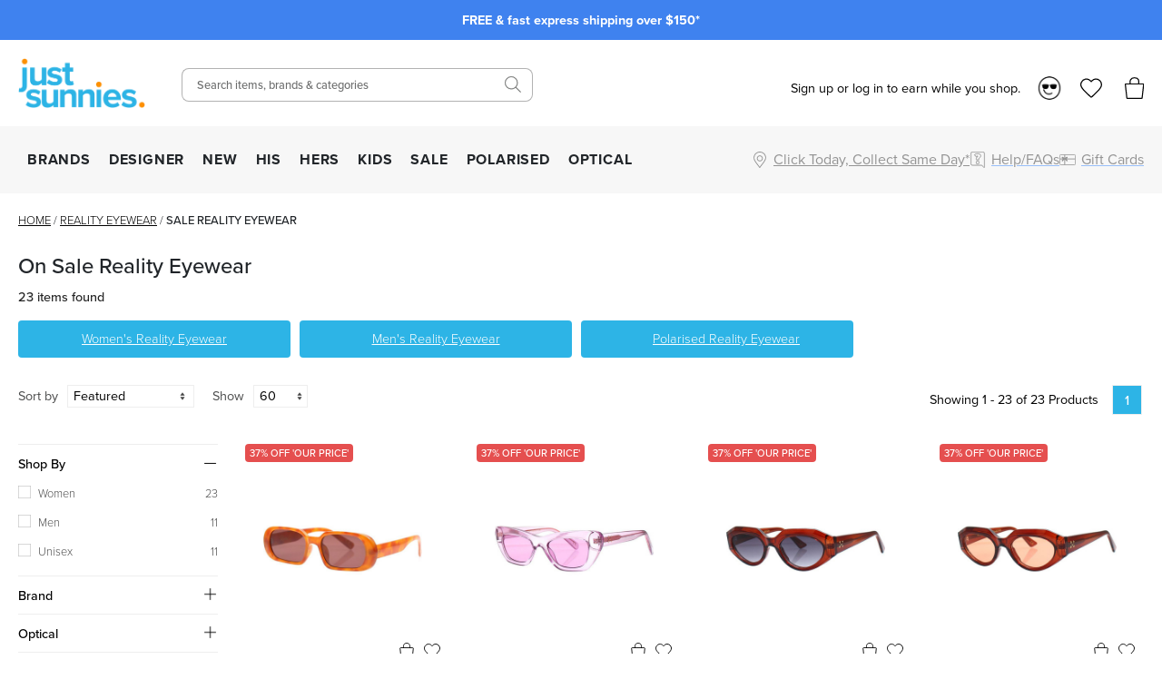

--- FILE ---
content_type: text/html; charset=utf-8
request_url: https://www.justsunnies.com.au/sale/reality-eyewear
body_size: 41918
content:
<!DOCTYPE html><html lang="en-AU"><head><meta charSet="utf-8" data-next-head=""/><meta http-equiv="X-UA-Compatible" content="IE=edge" data-next-head=""/><meta name="viewport" content="width=device-width, initial-scale=1, maximum-scale=1" data-next-head=""/><meta name="msapplication-TileColor" content="#3F82EF" data-next-head=""/><meta name="theme-color" content="#3F82EF" data-next-head=""/><meta name="google-site-verification" content="mpVfD4yXfrqaenXLPuiIa31Y9ZwyVJypElgy90kBZbA" data-next-head=""/><meta property="og:image" content="/images/js-blue-logo.png" data-next-head=""/><meta property="robots" content="max-image-size:large" data-next-head=""/><link rel="apple-touch-icon" sizes="180x180" href="/apple-touch-icon.png" data-next-head=""/><link rel="icon" type="image/svg" sizes="32x32" href="/images/favicons/favicon_2.png" data-next-head=""/><link rel="icon" type="image/svg" sizes="16x16" href="/images/favicons/favicon_2.png" data-next-head=""/><link rel="manifest" href="/manifest.json" data-next-head=""/><link rel="mask-icon" href="/safari-pinned-tab.svg" color="#05b3ea" data-next-head=""/><link rel="stylesheet" href="https://assets.reviews.io/css/widgets/carousel-widget.css?_t=2024072200" data-next-head=""/><link rel="stylesheet" href="https://assets.reviews.io/iconfont/reviewsio-icons/style.css?_t=2024072200" data-next-head=""/><link rel="preload" as="image" imageSrcSet="/_next/image?url=%2Fimages%2Flogos%2Flogo_2.png&amp;w=384&amp;q=75 1x, /_next/image?url=%2Fimages%2Flogos%2Flogo_2.png&amp;w=640&amp;q=75 2x" data-next-head=""/><link rel="preload" href="/images/icons/mobile-menu.svg" as="image" data-next-head=""/><link rel="preload" as="image" imageSrcSet="/_next/image?url=%2Fimages%2Flogos%2Flogo_2.png&amp;w=640&amp;q=75 1x, /_next/image?url=%2Fimages%2Flogos%2Flogo_2.png&amp;w=1200&amp;q=75 2x" data-next-head=""/><link rel="preload" href="/images/icons/heart.svg" as="image" data-next-head=""/><link rel="preload" href="/images/bag-2.svg" as="image" data-next-head=""/><title data-next-head="">On Sale Reality Eyewear| Just Sunnies</title><meta name="robots" content="index,follow" data-next-head=""/><meta property="og:title" content="On Sale Reality Eyewear| Just Sunnies" data-next-head=""/><link rel="canonical" href="https://www.justsunnies.com.au/sale/reality-eyewear" data-next-head=""/><script type="application/ld+json" data-next-head="">{"@context":"https://schema.org","@type":"BreadcrumbList","itemListElement":[{"@type":"ListItem","position":1,"item":"https://www.justsunnies.com.au","name":"Home"},{"@type":"ListItem","position":2,"item":"https://www.justsunnies.com.au/reality-eyewear","name":"Reality Eyewear"},{"@type":"ListItem","position":3,"item":"https://www.justsunnies.com.au/sale/reality-eyewear","name":"Sale Reality Eyewear"}]}</script><link rel="preconnect" href="https://p.typekit.net" crossorigin="anonymous"/><link rel="preconnect" href="https://fonts.googleapis.com"/><link rel="stylesheet" href="https://use.typekit.net/ble0jrb.css"/><link rel="stylesheet" href="https://fonts.googleapis.com/css2?family=Montserrat:wght@200;300;400;500;600&amp;family=Lato:ital,wght@0,300;0,400;0,700;0,900&amp;family=PT+Mono&amp;family=Kanit:ital,wght@0,100;0,200;0,300;0,400;0,500;0,600;0,700;0,800;0,900&amp;family=Nunito+Sans:ital,wght@0,200;0,300;0,400;0,600;0,700;0,800;0,900&amp;family=Poppins:ital,wght@0,100;0,200;0,300;0,400;0,500;0,600;0,700;0,800;0,900&amp;family=Yatra+One:ital,wght@0,400&amp;display=swap"/><script>
                if(typeof fbq === 'undefined') {
                  !function(f,b,e,v,n,t,s)
                  {if(f.fbq)return;n=f.fbq=function(){n.callMethod?
                  n.callMethod.apply(n,arguments):n.queue.push(arguments)};
                  if(!f._fbq)f._fbq=n;n.push=n;n.loaded=!0;n.version='2.0';
                  n.queue=[];t=b.createElement(e);t.async=!0;
                  t.src=v;s=b.getElementsByTagName(e)[0];
                  s.parentNode.insertBefore(t,s)}(window, document,'script',
                  'https://connect.facebook.net/en_US/fbevents.js');
                  fbq('init', 1378329995561850);
                }
              </script><script>
                window.renderBadge = function() {
                  let ratingBadgeContainer = document.createElement("div");
                  if(document.getElementById('___ratingbadge_0') === null){
                    document.body.appendChild(ratingBadgeContainer);
                  }
                  window.gapi.load('ratingbadge', function() {
                    window.gapi.ratingbadge.render(
                    ratingBadgeContainer, {
                      // REQUIRED
                      "merchant_id": 107654306,
                      // OPTIONAL
                      "position": "BOTTOM_LEFT"
                    });
                  });
                }
                  window.___gcfg = {
                  lang: 'en_US'
                };
              </script><script>
                  (function(w,d,s,l,i){w[l]=w[l]||[];w[l].push({'gtm.start':
                  new Date().getTime(),event:'gtm.js'});var f=d.getElementsByTagName(s)[0],
                  j=d.createElement(s),dl=l!='dataLayer'?'&l='+l:'';j.async=true;j.src=
                  'https://www.googletagmanager.com/gtm.js?id='+i+dl;f.parentNode.insertBefore(j,f);
                  })(window,document,'script','dataLayer','GTM-M3T5HW8');
                </script><script>
                  !function(e){if(!window.pintrk){window.pintrk = function () {
                  window.pintrk.queue.push(Array.prototype.slice.call(arguments))};var
                    n=window.pintrk;n.queue=[],n.version="3.0";var
                    t=document.createElement("script");t.async=!0,t.src=e;var
                    r=document.getElementsByTagName("script")[0];
                    r.parentNode.insertBefore(t,r)}}("https://s.pinimg.com/ct/core.js");
                  pintrk('load', '2613185249258');
                  pintrk('page');
                </script><script>
              !(function (t, r, e, n, d, ii)
              { if (t.__ii) return; t.__ii = { q: (t.__ii && t.__ii.q) || [], send: function (event) { t.__ii.q.unshift(event); }, dnert: !1, meta: {}, }; d = r.createElement(e); d.async = !0; d.src = n; ii = r.getElementsByTagName(e)[0]; ii.parentNode.insertBefore(d, ii); })
              (window, document, 'script', 'https://assets.trendii.com/pixel/main.js');
            </script><script type="text/javascript">
                (function(a,b,c,d,e,f,g){
                  e['ire_o']=c;
                  e[c]=e[c]||function(){
                    (e[c].a=e[c].a||[]).push(arguments)
                  };
                  f=d.createElement(b);
                  g=d.getElementsByTagName(b)[0];
                  f.async=1;
                  f.src=a;
                  g.parentNode.insertBefore(f,g);
                })('https://utt.impactcdn.com/A4381342-6d99-4bf3-afb9-dafb16c5c1b81.js','script','ire',document,window);
                ire('identify',{customerId:'',customerEmail:''});</script><script>
                !function (w, d, t) {
                  w.TiktokAnalyticsObject=t;var ttq=w[t]=w[t]||[];ttq.methods=["page","track","identify","instances","debug","on","off","once","ready","alias","group","enableCookie","disableCookie","holdConsent","revokeConsent","grantConsent"],ttq.setAndDefer=function(t,e){t[e]=function(){t.push([e].concat(Array.prototype.slice.call(arguments,0)))}};for(var i=0;i<ttq.methods.length;i++)ttq.setAndDefer(ttq,ttq.methods[i]);ttq.instance=function(t){for(
                  var e=ttq._i[t]||[],n=0;n<ttq.methods.length;n++)ttq.setAndDefer(e,ttq.methods[n]);return e},ttq.load=function(e,n){var r="https://analytics.tiktok.com/i18n/pixel/events.js",o=n&&n.partner;ttq._i=ttq._i||{},ttq._i[e]=[],ttq._i[e]._u=r,ttq._t=ttq._t||{},ttq._t[e]=+new Date,ttq._o=ttq._o||{},ttq._o[e]=n||{};n=document.createElement("script")
                  ;n.type="text/javascript",n.async=!0,n.src=r+"?sdkid="+e+"&lib="+t;e=document.getElementsByTagName("script")[0];e.parentNode.insertBefore(n,e)};
                  ttq.load('D29V65RC77U89ODD7FD0');
                  ttq.page();
                }(window, document, 'ttq');</script><script src="https://js.stripe.com/v3" async=""></script><script>
        !function(i,n,s,t,a,u,d){
          i.InstantConfig=i.InstantConfig||{},
          d=i.InstantJS=i.InstantJS||{},
          d.trackQueue=[],
          d.track=function(){
            d.trackQueue.push(arguments)
          },
          u=n.createElement(s),
          u.async=!0,
          u.src=t,
          a=n.getElementsByTagName(s)[0],
          a.parentNode.insertBefore(u,a)
        }(
          window,
          document,
          'script',
          'https://cdn.instant.one/instant.js?siteId=site_d8ef093e004644548ac52f8b45a6e6be'
        );
        
        /////////////////////////////////////////////////////////////////////////////////////////////////////////
        // ANY CODE BELOW THIS POINT IS PART OF THE META INTEGRATION AND WAS DONE SEPARATELY TO THE ABOVE CODE //
        /////////////////////////////////////////////////////////////////////////////////////////////////////////

        const ensureInstantJS = () => {
          window.InstantJS || (window.InstantJS = {});
          window.InstantJS.track || (
            window.InstantJS.trackQueue = [],
            window.InstantJS.track = function () {
              window.InstantJS.trackQueue.push(arguments)
            }
          )
        };
        ensureInstantJS();

        const trackEvent = (() => {
          const t = new Set;
          return e => {
            const n = JSON.stringify(e);
            t.has(n) || !e[0].includes("track") || (
              t.add(n),
              window.InstantJS.track("MARKETING_PIXEL_EVENT_FIRED", [{
                event: e,
                provider: "META_PLATFORMS"
              }])
            )
          }
        })();

        (function () {
          const e = () => {
            if (window.fbq?.callMethod) {
              const t = window.fbq,
                e = function () {
                  trackEvent([...arguments]),
                  t.apply(this, arguments)
                };
              for (const n in t)
                t.hasOwnProperty(n) && (e[n] = t[n]);
              window.fbq = e
            } else setTimeout(e, 1)
          },
            t = () => {
              const {
                _fbq: e
              } = window;
              if (e && e.queue) {
                e.queue.forEach(t => trackEvent([...t]));
                const n = e.queue.push;
                e.queue.push = function (...t) {
                  trackEvent([...t[0]]);
                  return n.apply(e.queue, t)
                }
              } else setTimeout(t, 1)
            };
          e(), t()
        })();
      </script><link rel="preload" href="/_next/static/css/2fe31362d8758a81.css" as="style"/><link rel="stylesheet" href="/_next/static/css/2fe31362d8758a81.css" data-n-g=""/><link rel="preload" href="/_next/static/css/6da230161692f75e.css" as="style"/><link rel="stylesheet" href="/_next/static/css/6da230161692f75e.css" data-n-p=""/><noscript data-n-css=""></noscript><script defer="" nomodule="" src="/_next/static/chunks/polyfills-42372ed130431b0a.js"></script><script src="/_next/static/chunks/webpack-d73fb8912219c8bb.js" defer=""></script><script src="/_next/static/chunks/framework-f1c3457f730414be.js" defer=""></script><script src="/_next/static/chunks/main-45f62bad0e7e7c50.js" defer=""></script><script src="/_next/static/chunks/pages/_app-6f850d446180679e.js" defer=""></script><script src="/_next/static/chunks/08687d28-c63808426d1bcfc9.js" defer=""></script><script src="/_next/static/chunks/481-8edc76443a192aad.js" defer=""></script><script src="/_next/static/chunks/230-33c5990842808b1e.js" defer=""></script><script src="/_next/static/chunks/874-e5ac92b905109f55.js" defer=""></script><script src="/_next/static/chunks/867-85988aa083c4d073.js" defer=""></script><script src="/_next/static/chunks/649-17f4df72c219b940.js" defer=""></script><script src="/_next/static/chunks/864-d28265cbf4461612.js" defer=""></script><script src="/_next/static/chunks/pages/%5Burl%5D-ba99c25c342d1870.js" defer=""></script><script src="/_next/static/KFQxDfbFsidaUQmr_15T0/_buildManifest.js" defer=""></script><script src="/_next/static/KFQxDfbFsidaUQmr_15T0/_ssgManifest.js" defer=""></script><style id="__jsx-2999292345">.blaze-slider.jsx-2999292345{--slides-to-show:1;--slide-gap:20px}.blz-slide.jsx-2999292345 .blz-img.jsx-2999292345{height:44px}.blz-slide.jsx-2999292345 .blz-slide-content.jsx-2999292345{font-size:0.9rem}@media(max-width:767px){.blaze-slider.jsx-2999292345{--slides-to-show:1;--slide-gap:20px}.blz-slide.jsx-2999292345 .blz-img.jsx-2999292345{height:44px}}</style></head><body><noscript><iframe src="https://www.googletagmanager.com/ns.html?id=GTM-M3T5HW8" height="0" width="0" style="display:none;visibility:hidden"></iframe></noscript><div id="__next"><div><header><div class="header-banner-mobile "><div style="background-color:#3F82EF" class="jsx-2999292345 container container-full"><div id="blaze-slider-blaze_slider$4aa391ea-9f96-44cd-97e2-79eea5442abb" style="--content-font-weight:normal;--content-colour:#ffffff" class="jsx-2999292345 blaze-slider container container-article"><div class="jsx-2999292345 blaze-container"><div class="jsx-2999292345 blaze-track-container"><div class="jsx-2999292345 blaze-track"><div class="jsx-2999292345 blz-slide"><a href="/page/frequently-asked-questions#shipping" class="jsx-2999292345"><div style="height:44px" class="jsx-2999292345 blaze-image-container d-flex flex-column"></div><div style="color:#ffffff" class="jsx-2999292345 blz-slide-content vert-center horiz-center"><p><strong>FREE &amp; fast express shipping over $150*</strong></p></div></a></div><div class="jsx-2999292345 blz-slide"><a href="/promo/sunny-perks-loyalty" class="jsx-2999292345"><div style="height:44px" class="jsx-2999292345 blaze-image-container d-flex flex-column"></div><div style="color:#ffffff" class="jsx-2999292345 blz-slide-content vert-center horiz-center"><p><strong>10% off every $300 you spend*! Join Sunny Perks now</strong></p></div></a></div><div class="jsx-2999292345 blz-slide"><a href="/page/frequently-asked-questions#returns" class="jsx-2999292345"><div style="height:44px" class="jsx-2999292345 blaze-image-container d-flex flex-column"></div><div style="color:#ffffff" class="jsx-2999292345 blz-slide-content vert-center horiz-center"><p><strong>Enjoy free returns on orders over $150 AUD*</strong></p></div></a></div><div class="jsx-2999292345 blz-slide"><a href="/promo/new-member" class="jsx-2999292345"><div style="height:44px" class="jsx-2999292345 blaze-image-container d-flex flex-column"></div><div style="color:#ffffff" class="jsx-2999292345 blz-slide-content vert-center horiz-center"><p><strong>Take up to $75 off* your first purchase</strong></p></div></a></div><div class="jsx-2999292345 blz-slide"><a href="/page/optical-health-fund-providers" class="jsx-2999292345"><div style="height:44px" class="jsx-2999292345 blaze-image-container d-flex flex-column"></div><div style="color:#ffffff" class="jsx-2999292345 blz-slide-content vert-center horiz-center"><p><strong>Prescription sunnies: new year, new health fund benefits!</strong></p></div></a></div><div class="jsx-2999292345 blz-slide"><a href="/page/price-match" class="jsx-2999292345"><div style="height:44px" class="jsx-2999292345 blaze-image-container d-flex flex-column"></div><div style="color:#ffffff" class="jsx-2999292345 blz-slide-content vert-center horiz-center"><p><strong>We price match! Find out how</strong></p></div></a></div><div class="jsx-2999292345 blz-slide"><a href="/optical" class="jsx-2999292345"><div style="height:44px" class="jsx-2999292345 blaze-image-container d-flex flex-column"></div><div style="color:#ffffff" class="jsx-2999292345 blz-slide-content vert-center horiz-center"><p><strong>Customise your sunglasses with prescription lenses</strong></p></div></a></div><div class="jsx-2999292345 blz-slide"><a href="/page/giftcards" class="jsx-2999292345"><div style="height:44px" class="jsx-2999292345 blaze-image-container d-flex flex-column"></div><div style="color:#ffffff" class="jsx-2999292345 blz-slide-content vert-center horiz-center"><p><strong>Give the gift of choice with an e-gift card</strong></p></div></a></div></div></div></div></div></div></div><div class="header-desktop hide-mobile"><div class="container-fluid"><div class="row"><div class="col-12 col-xl-2 left-section d-flex align-items-center"><a class="logo" href="/"><img alt="Just Sunnies" width="300" height="116" decoding="async" data-nimg="1" style="color:transparent" srcSet="/_next/image?url=%2Fimages%2Flogos%2Flogo_2.png&amp;w=384&amp;q=75 1x, /_next/image?url=%2Fimages%2Flogos%2Flogo_2.png&amp;w=640&amp;q=75 2x" src="/_next/image?url=%2Fimages%2Flogos%2Flogo_2.png&amp;w=640&amp;q=75"/></a><div id="tablet-user-icons" class="align-items-center"><div class="js-header-login-container"><span>Sign up or log in to earn while you shop.</span><img alt="Loyalty" loading="lazy" width="26" height="26" decoding="async" data-nimg="1" class="js-header-login-avatar mr-15" style="color:transparent" srcSet="/_next/image?url=%2Fimages%2Faccount%2Floyalty.png&amp;w=32&amp;q=75 1x, /_next/image?url=%2Fimages%2Faccount%2Floyalty.png&amp;w=64&amp;q=75 2x" src="/_next/image?url=%2Fimages%2Faccount%2Floyalty.png&amp;w=64&amp;q=75"/></div><a href="/login" rel="nofollow"><div class="wishlist-icon-container icon-container d-flex align-items-center justify-content-left"><img class="wishlist icon" src="/images/off-canvas/oc-wishlist.svg" alt="Wishlist"/></div></a><div class="cart-icon-container icon-container d-flex align-items-center justify-content-left"><img class="icon" src="/images/off-canvas/oc-bag.svg" alt="Cart"/></div></div></div><div class="col-12 col-xl-4 right-section d-flex align-items-center justify-content-end"><div id="header-search-desktop" class="search-component"><div class="search-container"><form action="."><input type="text" class="search-box" placeholder="Search items, brands &amp; categories" value=""/></form></div><div class="search-icon-container"><img class="icon-search" src="/images/icons/SearchIcon.svg" alt="Search"/></div></div></div><div class="col-12 col-xl-6 right-section d-flex align-items-center justify-content-end" style="position:relative;top:5px"><div id="desktop-user-icons" class="align-items-center"><div class="js-header-login-container"><span>Sign up or log in to earn while you shop.</span><img alt="Loyalty" loading="lazy" width="26" height="26" decoding="async" data-nimg="1" class="js-header-login-avatar mr-15" style="color:transparent" srcSet="/_next/image?url=%2Fimages%2Faccount%2Floyalty.png&amp;w=32&amp;q=75 1x, /_next/image?url=%2Fimages%2Faccount%2Floyalty.png&amp;w=64&amp;q=75 2x" src="/_next/image?url=%2Fimages%2Faccount%2Floyalty.png&amp;w=64&amp;q=75"/></div><a href="/login" rel="nofollow"><div class="wishlist-icon-container icon-container d-flex align-items-center justify-content-left"><img class="wishlist icon" src="/images/off-canvas/oc-wishlist.svg" alt="Wishlist"/></div></a><div class="cart-icon-container icon-container d-flex align-items-center justify-content-left"><img class="icon" src="/images/off-canvas/oc-bag.svg" alt="Cart"/></div></div></div></div></div></div><div id="js-nav-menu-top-parent" class="header-desktop hide-mobile"><div class="container-fluid"><div class="d-flex left-section"><div id="js-menu-container"><nav class="navigation"><ul class="navigation-list align-items-center justify-content-between"><li><a href="/all" class="navigation-link td-none" style="color:inherit">BRANDS</a></li><li><a href="/designer-sunglasses" class="navigation-link td-none" style="color:inherit">DESIGNER</a></li><li><a href="/new" class="navigation-link td-none" style="color:inherit">NEW</a></li><li><a href="/mens-sunglasses" class="navigation-link td-none" style="color:inherit">HIS</a></li><li><a href="/womens-sunglasses" class="navigation-link td-none" style="color:inherit">HERS</a></li><li><a href="/kids" class="navigation-link td-none" style="color:inherit">KIDS</a></li><li><a href="/sale" class="navigation-link td-none" style="color:inherit">SALE</a></li><li><a href="/polarised" class="navigation-link td-none" style="color:inherit">POLARISED</a></li><li><a href="/optical" class="navigation-link td-none" style="color:inherit">OPTICAL</a></li></ul></nav></div><div id="js-menu-icons-container"><div id="store-location-icon-container" class="icon-container d-flex align-items-center justify-content-left c-pointer"><img class="icon location" src="/images/icons/location.svg" alt="Store Finder" style="height:18px;width:18px"/><span class="label-right hide-mobile td-underline">Click Today, Collect Same Day*</span></div><a href="/page/frequently-asked-questions"><div id="faq-icon-container" class="icon-container d-flex align-items-center justify-content-left"><img class="icon faq" src="/images/off-canvas/oc-faq.svg" alt="Help/FAQs" style="height:18px;width:18px"/><span class="label-right hide-mobile">Help/FAQs</span></div></a><a href="/page/giftcards"><div id="giftcard-icon-container" class="icon-container d-flex align-items-center justify-content-left"><img class="icon giftcard" src="/images/off-canvas/oc-giftcard.svg" alt="Giftcards" style="height:18px;width:18px"/><span class="label-right hide-mobile">Gift Cards</span></div></a></div></div></div></div><div class="mega-menu-container"><div id="mega-menu-js-all" class="mega-menu "><div class="container-fluid"><div class="row" style="max-height:440px"><div class="mega-menu-sidebar mega-menu-filters col-2" style="max-height:inherit"><a href="/all">ALL SUNGLASSES</a><div class="alphabet-nav active"><span>ABC</span></div><div class="alphabet-nav "><span>DEF</span></div><div class="alphabet-nav "><span>GHIJ</span></div><div class="alphabet-nav "><span>KLMN</span></div><div class="alphabet-nav "><span>OPQ</span></div><div class="alphabet-nav "><span>RST</span></div><div class="alphabet-nav "><span>UVWXYZ</span></div><a href="/brands">BRAND DIRECTORY</a></div><div class="col-7 mega-menu-list mega-menu-brands-list" style="max-height:inherit;column-count:3;column-gap:1rem"><div style="break-inside:avoid"><p class="menu-item "><a href="/accessories">Accessories</a></p></div><div style="break-inside:avoid"><p class="menu-item "><a href="/adidas-sunglasses">Adidas</a></p></div><div style="break-inside:avoid"><p class="menu-item "><a href="/am-eyewear-sunglasses">AM Eyewear</a></p></div><div style="break-inside:avoid"><p class="menu-item "><a href="/arc-eyewear">ARC Eyewear</a></p></div><div style="break-inside:avoid"><p class="menu-item has-badge" style="--badge-text:&quot;TOP BRAND&quot;;--badge-background-color:#FF8F00;--badge-text-color:#FFFFFF"><a href="/arnette-sunglasses">Arnette</a></p></div><div style="break-inside:avoid"><p class="menu-item "><a href="/arnette-glasses">Arnette Glasses</a></p></div><div style="break-inside:avoid"><p class="menu-item "><a href="/baby-banz-sunglasses">Baby Banz</a></p></div><div style="break-inside:avoid"><p class="menu-item "><a href="/balenciaga-eyewear">Balenciaga</a></p></div><div style="break-inside:avoid"><p class="menu-item "><a href="/bally-sunglasses">BALLY</a></p></div><div style="break-inside:avoid"><p class="menu-item "><a href="/bask-eyewear">Bask Eyewear</a></p></div><div style="break-inside:avoid"><p class="menu-item "><a href="/baxter-blue-sunglasses">Baxter Blue</a></p></div><div style="break-inside:avoid"><p class="menu-item "><a href="/bill-bass-sunglasses">Bill Bass</a></p></div><div style="break-inside:avoid"><p class="menu-item "><a href="/blenders-eyewear">Blenders</a></p></div><div style="break-inside:avoid"><p class="menu-item has-badge" style="--badge-text:&quot;TOP BRAND&quot;;--badge-background-color:#FF8F00;--badge-text-color:#FFFFFF"><a href="/bolle-sunglasses">Bolle</a></p></div><div style="break-inside:avoid"><p class="menu-item "><a href="/boss-sunglasses">Boss</a></p></div><div style="break-inside:avoid"><p class="menu-item "><a href="/bottega-veneta-eyewear">Bottega Veneta</a></p></div><div style="break-inside:avoid"><p class="menu-item "><a href="/burberry-sunglasses">Burberry</a></p></div><div style="break-inside:avoid"><p class="menu-item "><a href="/burberry-glasses">Burberry Glasses</a></p></div><div style="break-inside:avoid"><p class="menu-item "><a href="/bvlgari-sunglasses">Bvlgari</a></p></div><div style="break-inside:avoid"><p class="menu-item "><a href="/bvlgari-glasses">Bvlgari Glasses</a></p></div><div style="break-inside:avoid"><p class="menu-item "><a href="/calvin-klein-sunglasses">Calvin Klein</a></p></div><div style="break-inside:avoid"><p class="menu-item has-badge" style="--badge-text:&quot;TOP BRAND&quot;;--badge-background-color:#FF8F00;--badge-text-color:#FFFFFF"><a href="/cancer-council-sunglasses">Cancer Council</a></p></div><div style="break-inside:avoid"><p class="menu-item "><a href="/cancer-council-kids-sunglasses">Cancer Council Kids</a></p></div><div style="break-inside:avoid"><p class="menu-item "><a href="/carolina-herrera-glasses">Carolina Herrera Glasses</a></p></div><div style="break-inside:avoid"><p class="menu-item has-badge" style="--badge-text:&quot;TOP BRAND&quot;;--badge-background-color:#FF8F00;--badge-text-color:#FFFFFF"><a href="/carrera-sunglasses">Carrera</a></p></div><div style="break-inside:avoid"><p class="menu-item "><a href="/carrera-glasses">Carrera Glasses</a></p></div><div style="break-inside:avoid"><p class="menu-item has-badge" style="--badge-text:&quot;TOP BRAND&quot;;--badge-background-color:#FF8F00;--badge-text-color:#FFFFFF"><a href="/carve-sunglasses">Carve</a></p></div><div style="break-inside:avoid"><p class="menu-item "><a href="/carve-kids-sunglasses">Carve Kids</a></p></div><div style="break-inside:avoid"><p class="menu-item "><a href="/childe-sunglasses">Childe</a></p></div><div style="break-inside:avoid"><p class="menu-item "><a href="/chimi-sunglasses">Chimi</a></p></div><div style="break-inside:avoid"><p class="menu-item "><a href="/chloe-sunglasses">Chloe</a></p></div><div style="break-inside:avoid"><p class="menu-item "><a href="/chpo-eyewear">CHPO</a></p></div><div style="break-inside:avoid"><p class="menu-item "><a href="/coach-sunglasses">Coach</a></p></div><div style="break-inside:avoid"><p class="menu-item "><a href="/coach-glasses">Coach Glasses</a></p></div><div style="break-inside:avoid"><p class="menu-item "><a href="/costa-del-mar-sunglasses">Costa Del Mar</a></p></div></div><div class="mega-menu-custom-list d-flex align-items-start justify-content-between col-3"><div class="mega-menu-list mega-menu-image-list" style="--gap:75px;--row-gap:15px"><h4>TRENDING BRANDS</h4><div class="mega-menu-image-list columns-2"><a href="/maui-jim-sunglasses" class="icon-item pb-0"><img alt="Maui Jim" loading="lazy" width="200" height="200" decoding="async" data-nimg="1" style="color:transparent" srcSet="/_next/image?url=https%3A%2F%2Fimages.prismic.io%2Fjustsunnies%2FZrmNnUaF0TcGI2WK_Maui-Jim-Logo.png%3Fauto%3Dformat%2Ccompress&amp;w=256&amp;q=75 1x, /_next/image?url=https%3A%2F%2Fimages.prismic.io%2Fjustsunnies%2FZrmNnUaF0TcGI2WK_Maui-Jim-Logo.png%3Fauto%3Dformat%2Ccompress&amp;w=640&amp;q=75 2x" src="/_next/image?url=https%3A%2F%2Fimages.prismic.io%2Fjustsunnies%2FZrmNnUaF0TcGI2WK_Maui-Jim-Logo.png%3Fauto%3Dformat%2Ccompress&amp;w=640&amp;q=75"/></a><a href="/oakley-sunglasses" class="icon-item pb-0"><img alt="Oakley" loading="lazy" width="200" height="200" decoding="async" data-nimg="1" style="color:transparent" srcSet="/_next/image?url=https%3A%2F%2Fimages.prismic.io%2Fjustsunnies%2Ff67e0a98-d60a-45ed-8f5a-0d227bddfac9_Oakley_Prismic_logo1.png%3Fauto%3Dformat%2Ccompress&amp;w=256&amp;q=75 1x, /_next/image?url=https%3A%2F%2Fimages.prismic.io%2Fjustsunnies%2Ff67e0a98-d60a-45ed-8f5a-0d227bddfac9_Oakley_Prismic_logo1.png%3Fauto%3Dformat%2Ccompress&amp;w=640&amp;q=75 2x" src="/_next/image?url=https%3A%2F%2Fimages.prismic.io%2Fjustsunnies%2Ff67e0a98-d60a-45ed-8f5a-0d227bddfac9_Oakley_Prismic_logo1.png%3Fauto%3Dformat%2Ccompress&amp;w=640&amp;q=75"/></a><a href="/spotters-sunglasses" class="icon-item pb-0"><img alt="Spotters logo" loading="lazy" width="200" height="200" decoding="async" data-nimg="1" style="color:transparent" srcSet="/_next/image?url=https%3A%2F%2Fimages.prismic.io%2Fjustsunnies%2F4ee26f7c-8a0c-46a0-8d80-d4aa80ffc45b_Spotters_logo_landing.jpg%3Fauto%3Dformat%2Ccompress&amp;w=256&amp;q=75 1x, /_next/image?url=https%3A%2F%2Fimages.prismic.io%2Fjustsunnies%2F4ee26f7c-8a0c-46a0-8d80-d4aa80ffc45b_Spotters_logo_landing.jpg%3Fauto%3Dformat%2Ccompress&amp;w=640&amp;q=75 2x" src="/_next/image?url=https%3A%2F%2Fimages.prismic.io%2Fjustsunnies%2F4ee26f7c-8a0c-46a0-8d80-d4aa80ffc45b_Spotters_logo_landing.jpg%3Fauto%3Dformat%2Ccompress&amp;w=640&amp;q=75"/></a><a href="/ray-ban-sunglasses" class="icon-item pb-0"><img alt="Ray-Ban" loading="lazy" width="200" height="200" decoding="async" data-nimg="1" style="color:transparent" srcSet="/_next/image?url=https%3A%2F%2Fimages.prismic.io%2Fjustsunnies%2Ffee5628a-339c-4337-9c11-ea12e279c597_top_nav_ray_ban_logo.png%3Fauto%3Dformat%2Ccompress&amp;w=256&amp;q=75 1x, /_next/image?url=https%3A%2F%2Fimages.prismic.io%2Fjustsunnies%2Ffee5628a-339c-4337-9c11-ea12e279c597_top_nav_ray_ban_logo.png%3Fauto%3Dformat%2Ccompress&amp;w=640&amp;q=75 2x" src="/_next/image?url=https%3A%2F%2Fimages.prismic.io%2Fjustsunnies%2Ffee5628a-339c-4337-9c11-ea12e279c597_top_nav_ray_ban_logo.png%3Fauto%3Dformat%2Ccompress&amp;w=640&amp;q=75"/></a><a href="/carrera-sunglasses" class="icon-item pb-0"><img alt="Carrera" loading="lazy" width="200" height="200" decoding="async" data-nimg="1" style="color:transparent" srcSet="/_next/image?url=https%3A%2F%2Fimages.prismic.io%2Fjustsunnies%2Fad3416ea-5127-4c45-abff-3c572acbaa6c_Carrera_brand_logo.png%3Fauto%3Dformat%2Ccompress&amp;w=256&amp;q=75 1x, /_next/image?url=https%3A%2F%2Fimages.prismic.io%2Fjustsunnies%2Fad3416ea-5127-4c45-abff-3c572acbaa6c_Carrera_brand_logo.png%3Fauto%3Dformat%2Ccompress&amp;w=640&amp;q=75 2x" src="/_next/image?url=https%3A%2F%2Fimages.prismic.io%2Fjustsunnies%2Fad3416ea-5127-4c45-abff-3c572acbaa6c_Carrera_brand_logo.png%3Fauto%3Dformat%2Ccompress&amp;w=640&amp;q=75"/></a><a href="/prada-sunglasses" class="icon-item pb-0"><img alt="Prada" loading="lazy" width="200" height="200" decoding="async" data-nimg="1" style="color:transparent" srcSet="/_next/image?url=https%3A%2F%2Fimages.prismic.io%2Fjustsunnies%2Feee0a4a4-a30f-46e6-ab0a-4f6d8e3fedc3_PRADA_Prismic_logo1.png%3Fauto%3Dformat%2Ccompress&amp;w=256&amp;q=75 1x, /_next/image?url=https%3A%2F%2Fimages.prismic.io%2Fjustsunnies%2Feee0a4a4-a30f-46e6-ab0a-4f6d8e3fedc3_PRADA_Prismic_logo1.png%3Fauto%3Dformat%2Ccompress&amp;w=640&amp;q=75 2x" src="/_next/image?url=https%3A%2F%2Fimages.prismic.io%2Fjustsunnies%2Feee0a4a4-a30f-46e6-ab0a-4f6d8e3fedc3_PRADA_Prismic_logo1.png%3Fauto%3Dformat%2Ccompress&amp;w=640&amp;q=75"/></a><a href="/versace-sunglasses" class="icon-item pb-0"><img alt="Versace" loading="lazy" width="200" height="200" decoding="async" data-nimg="1" style="color:transparent" srcSet="/_next/image?url=https%3A%2F%2Fimages.prismic.io%2Fjustsunnies%2Fceb9ab8f-9bd4-4f13-a8af-8d0b54186177_versace_logo.jpg%3Fauto%3Dformat%2Ccompress&amp;w=256&amp;q=75 1x, /_next/image?url=https%3A%2F%2Fimages.prismic.io%2Fjustsunnies%2Fceb9ab8f-9bd4-4f13-a8af-8d0b54186177_versace_logo.jpg%3Fauto%3Dformat%2Ccompress&amp;w=640&amp;q=75 2x" src="/_next/image?url=https%3A%2F%2Fimages.prismic.io%2Fjustsunnies%2Fceb9ab8f-9bd4-4f13-a8af-8d0b54186177_versace_logo.jpg%3Fauto%3Dformat%2Ccompress&amp;w=640&amp;q=75"/></a><a href="/miu-miu-sunglasses" class="icon-item pb-0"><img alt="Miu Miu Logo" loading="lazy" width="200" height="200" decoding="async" data-nimg="1" style="color:transparent" srcSet="/_next/image?url=https%3A%2F%2Fimages.prismic.io%2Fjustsunnies%2FaGMof3fc4bHWi4tm_Miu-Miu-Logo-Prismic.png%3Fauto%3Dformat%2Ccompress&amp;w=256&amp;q=75 1x, /_next/image?url=https%3A%2F%2Fimages.prismic.io%2Fjustsunnies%2FaGMof3fc4bHWi4tm_Miu-Miu-Logo-Prismic.png%3Fauto%3Dformat%2Ccompress&amp;w=640&amp;q=75 2x" src="/_next/image?url=https%3A%2F%2Fimages.prismic.io%2Fjustsunnies%2FaGMof3fc4bHWi4tm_Miu-Miu-Logo-Prismic.png%3Fauto%3Dformat%2Ccompress&amp;w=640&amp;q=75"/></a><a href="/dragon-sunglasses" class="icon-item pb-0"><img alt="Dragon" loading="lazy" width="200" height="200" decoding="async" data-nimg="1" style="color:transparent" srcSet="/_next/image?url=https%3A%2F%2Fimages.prismic.io%2Fjustsunnies%2F110c6e54-a225-45c3-baf9-87853911a102_Dragon_Prismic_logo.png%3Fauto%3Dformat%2Ccompress&amp;w=256&amp;q=75 1x, /_next/image?url=https%3A%2F%2Fimages.prismic.io%2Fjustsunnies%2F110c6e54-a225-45c3-baf9-87853911a102_Dragon_Prismic_logo.png%3Fauto%3Dformat%2Ccompress&amp;w=640&amp;q=75 2x" src="/_next/image?url=https%3A%2F%2Fimages.prismic.io%2Fjustsunnies%2F110c6e54-a225-45c3-baf9-87853911a102_Dragon_Prismic_logo.png%3Fauto%3Dformat%2Ccompress&amp;w=640&amp;q=75"/></a><a href="/epokhe-sunglasses" class="icon-item pb-0"><img alt="Epokhe" loading="lazy" width="200" height="200" decoding="async" data-nimg="1" style="color:transparent" srcSet="/_next/image?url=https%3A%2F%2Fimages.prismic.io%2Fjustsunnies%2F9ab70fbf-5efc-4835-b1db-ed427f137406_EPOKHE_Prismic_logo1.png%3Fauto%3Dformat%2Ccompress&amp;w=256&amp;q=75 1x, /_next/image?url=https%3A%2F%2Fimages.prismic.io%2Fjustsunnies%2F9ab70fbf-5efc-4835-b1db-ed427f137406_EPOKHE_Prismic_logo1.png%3Fauto%3Dformat%2Ccompress&amp;w=640&amp;q=75 2x" src="/_next/image?url=https%3A%2F%2Fimages.prismic.io%2Fjustsunnies%2F9ab70fbf-5efc-4835-b1db-ed427f137406_EPOKHE_Prismic_logo1.png%3Fauto%3Dformat%2Ccompress&amp;w=640&amp;q=75"/></a></div></div></div></div></div></div><div id="mega-menu-js-designer" class="mega-menu "><div class="container-fluid"><div class="row" style="max-height:440px"><div class="mega-menu-sidebar mega-menu-filters col-2" style="max-height:inherit"><a href="/designer-sunglasses">ALL DESIGNER EYEWEAR</a><div class="alphabet-nav active"><span>ABC</span></div><div class="alphabet-nav "><span>DEF</span></div><div class="alphabet-nav "><span>GHIJ</span></div><div class="alphabet-nav "><span>KLMN</span></div><div class="alphabet-nav "><span>OPQ</span></div><div class="alphabet-nav "><span>RSTU</span></div><div class="alphabet-nav "><span>VWXYZ</span></div></div><div class="col-4 mega-menu-list mega-menu-brands-list" style="max-height:inherit;column-count:2;column-gap:1rem"><div style="break-inside:avoid"><p class="menu-item "><a href="/balenciaga-eyewear">Balenciaga</a></p></div><div style="break-inside:avoid"><p class="menu-item "><a href="/bally-sunglasses">BALLY</a></p></div><div style="break-inside:avoid"><p class="menu-item "><a href="/boss-sunglasses">Boss</a></p></div><div style="break-inside:avoid"><p class="menu-item "><a href="/bottega-veneta-eyewear">Bottega Veneta</a></p></div><div style="break-inside:avoid"><p class="menu-item "><a href="/burberry-sunglasses">Burberry</a></p></div><div style="break-inside:avoid"><p class="menu-item "><a href="/burberry-glasses">Burberry Glasses</a></p></div><div style="break-inside:avoid"><p class="menu-item "><a href="/bvlgari-sunglasses">Bvlgari</a></p></div><div style="break-inside:avoid"><p class="menu-item "><a href="/bvlgari-glasses">Bvlgari Glasses</a></p></div><div style="break-inside:avoid"><p class="menu-item "><a href="/carolina-herrera-glasses">Carolina Herrera Glasses</a></p></div><div style="break-inside:avoid"><p class="menu-item "><a href="/chloe-sunglasses">Chloe</a></p></div><div style="break-inside:avoid"><p class="menu-item "><a href="/coach-sunglasses">Coach</a></p></div></div><div class="mega-menu-list mega-menu-link-list col-3"><p class="menu-item " style="--hover-colour:#000000;--font-weight:600"><span>TOP CATEGORIES</span></p><p class="menu-item " style="--hover-colour:#2DB4E6"><a href="/new-designer-sunglasses">New Designer</a></p><p class="menu-item " style="--hover-colour:#2DB4E6"><a href="/womens-designer-sunglasses">Women&#x27;s Designer</a></p><p class="menu-item " style="--hover-colour:#2DB4E6"><a href="/mens-designer-sunglasses">Men&#x27;s Designer</a></p><p class="menu-item " style="--hover-colour:#2DB4E6"><a href="/premium-kids-sunglasses">Kid&#x27;s Designer</a></p></div><div class="mega-menu-list mega-menu-stacked-images col-3" style="--flex-direction:column"><a href="/prada-sunglasses" class="pb-0"><div><img alt="PRB16S__30x30_prada_sunglasses" loading="lazy" width="500" height="500" decoding="async" data-nimg="1" style="color:transparent;--max-height:320px;--object-fit:cover" srcSet="/_next/image?url=https%3A%2F%2Fimages.prismic.io%2Fjustsunnies%2FaPbOJrpReVYa3feb_PRB16S__30x30_prada_sunglasses.jpg%3Fauto%3Dformat%2Ccompress&amp;w=640&amp;q=75 1x, /_next/image?url=https%3A%2F%2Fimages.prismic.io%2Fjustsunnies%2FaPbOJrpReVYa3feb_PRB16S__30x30_prada_sunglasses.jpg%3Fauto%3Dformat%2Ccompress&amp;w=1080&amp;q=75 2x" src="/_next/image?url=https%3A%2F%2Fimages.prismic.io%2Fjustsunnies%2FaPbOJrpReVYa3feb_PRB16S__30x30_prada_sunglasses.jpg%3Fauto%3Dformat%2Ccompress&amp;w=1080&amp;q=75"/><div class="stacked-image-text "><p class="stacked-image-title mb-0">Discover the latest Prada sunglasses</p><p class="stacked-image-subtitle mb-0">Shop Now</p></div></div></a></div></div></div></div><div id="mega-menu-js-new" class="mega-menu "><div class="container-fluid"><div class="row" style="max-height:440px"><div class="mega-menu-list mega-menu-link-list col-3"><p class="menu-item " style="--hover-colour:#2DB4E6;--font-weight:600"><a href="/new">ALL NEW SUNGLASSES</a></p><p class="menu-item " style="--hover-colour:#2DB4E6;--font-weight:600"><a href="/new/womens-sunglasses">New Women&#x27;s</a></p><p class="menu-item " style="--hover-colour:#2DB4E6;--font-weight:600"><a href="/new/mens-sunglasses">New Men&#x27;s</a></p><p class="menu-item " style="--hover-colour:#2DB4E6;--font-weight:600"><a href="/new/kids-sunglasses">New Kid&#x27;s</a></p></div><div class="mega-menu-list mega-menu-link-list col-2"><p class="menu-item " style="--hover-colour:#000000;--font-weight:600"><span>JUST ARRIVED</span></p><p class="menu-item " style="--hover-colour:#2DB4E6"><a href="/new/prada-sunglasses">Prada</a></p><p class="menu-item " style="--hover-colour:#2DB4E6"><a href="/new/miu-miu-sunglasses">Miu Miu</a></p><p class="menu-item " style="--hover-colour:#2DB4E6"><a href="/new/ray-ban-sunglasses">Ray-Ban</a></p><p class="menu-item " style="--hover-colour:#2DB4E6"><a href="/new/oakley-sunglasses">Oakley</a></p><p class="menu-item " style="--hover-colour:#2DB4E6"><a href="/new/carrera-sunglasses">Carrera</a></p></div><div class="mega-menu-list mega-menu-link-list col-2"><p class="menu-item " style="--hover-colour:#000000;--font-weight:600"><span>TRENDING</span></p><p class="menu-item " style="--hover-colour:#2DB4E7"><a href="/petite-sunglasses">Small Sunglasses</a></p><p class="menu-item " style="--hover-colour:#2DB4E7"><a href="/round-sunglasses">Round Sunglasses</a></p><p class="menu-item " style="--hover-colour:#2DB4E7"><a href="/baby-sunglasses">Baby Sunglasses</a></p><p class="menu-item " style="--hover-colour:#2DB4E7"><a href="/coloured-sunglasses">Coloured Sunglasses</a></p><p class="menu-item " style="--hover-colour:#2DB4E7;--badge-background-color:#46C646"><a href="/running-sunglasses">Running Sunglasses</a></p></div><div class="mega-menu-list mega-menu-link-list col-2"><p class="menu-item " style="--hover-colour:#000000;--font-weight:600"><span>TOP CATEGORIES</span></p><p class="menu-item has-badge" style="--hover-colour:#2DB4E7;--badge-background-color:#FFC107;--badge-text:&quot;POPULAR&quot;"><a href="/sunglasses-under-100-dollars">Budget</a></p><p class="menu-item " style="--hover-colour:#2DB4E7"><a href="/non-polarised-sunglasses">Non-polarised</a></p><p class="menu-item " style="--hover-colour:#2DB4E7"><a href="/aviator-sunglasses">Aviator</a></p><p class="menu-item " style="--hover-colour:#2DB4E7"><a href="/prescriptible-sunglasses">Prescription Sunglasses</a></p><p class="menu-item " style="--hover-colour:#2DB4E7"><a href="/kids">Kids</a></p></div><div class="mega-menu-list mega-menu-stacked-images col-3" style="--flex-direction:column"><a href="/promo/oakley-meta-glasses" class="pb-0"><div><img alt="Oakley Meta Glasses" loading="lazy" width="500" height="500" decoding="async" data-nimg="1" style="color:transparent" srcSet="/_next/image?url=https%3A%2F%2Fimages.prismic.io%2Fjustsunnies%2FaKZ3dKTt2nPbajWY_2-2-.png%3Fauto%3Dformat%2Ccompress&amp;w=640&amp;q=75 1x, /_next/image?url=https%3A%2F%2Fimages.prismic.io%2Fjustsunnies%2FaKZ3dKTt2nPbajWY_2-2-.png%3Fauto%3Dformat%2Ccompress&amp;w=1080&amp;q=75 2x" src="/_next/image?url=https%3A%2F%2Fimages.prismic.io%2Fjustsunnies%2FaKZ3dKTt2nPbajWY_2-2-.png%3Fauto%3Dformat%2Ccompress&amp;w=1080&amp;q=75"/><div class="stacked-image-text blog-style"><p class="stacked-image-title mb-0">COLLECTIONS</p><p class="stacked-image-subtitle mb-0">Oakley Meta Glasses</p></div></div></a></div></div></div></div><div id="mega-menu-js-mens" class="mega-menu "><div class="container-fluid"><div class="row" style="max-height:440px"><div class="mega-menu-list mega-menu-link-list col-2"><p class="menu-item " style="--hover-colour:#2DB4E6;--font-weight:600"><a href="/mens-sunglasses">MEN&#x27;S SUNGLASSES</a></p><p class="menu-item " style="--hover-colour:#2DB4E6;--font-weight:600"><a href="/new/mens-sunglasses">New Arrivals</a></p><p class="menu-item " style="--hover-colour:#2DB4E6;--font-weight:600"><a href="/mens-best-selling-sunglasses">Best Sellers</a></p><p class="menu-item has-badge" style="--hover-colour:#2DB4E6;--font-weight:600;--badge-background-color:#FFC107;--badge-text:&quot;POPULAR&quot;"><a href="/mens-polarised-sunglasses">Polarised</a></p><p class="menu-item " style="--hover-colour:#2DB4E6;--font-weight:600"><a href="/accessories">Accessories</a></p><p class="menu-item " style="--hover-colour:#E54F4F;--colour:#E54F4F;--font-weight:600"><a href="/mens-sale-sunglasses">Sale Sunglasses</a></p></div><div class="mega-menu-list mega-menu-link-list col-2"><p class="menu-item " style="--hover-colour:#000000;--font-weight:600"><span>TOP BRANDS</span></p><p class="menu-item " style="--hover-colour:#2DB4E6"><a href="/oakley-sunglasses">Oakley</a></p><p class="menu-item " style="--hover-colour:#2DB4E6"><a href="/maui-jim-sunglasses">Maui Jim</a></p><p class="menu-item " style="--hover-colour:#2DB4E6"><a href="/men/ray-ban-sunglasses">Ray-Ban</a></p><p class="menu-item " style="--hover-colour:#2DB4E6"><a href="/men/dragon-sunglasses">Dragon</a></p><p class="menu-item " style="--hover-colour:#2DB4E6"><a href="/men/otis-sunglasses">OTIS</a></p><p class="menu-item " style="--hover-colour:#2DB4E6"><a href="/men/carrera-sunglasses">Carrera</a></p></div><div class="mega-menu-list mega-menu-link-list col-2"><p class="menu-item " style="--hover-colour:#000000;--colour:#000000;--font-weight:600"><span>LENS TYPE</span></p><p class="menu-item " style="--hover-colour:#2DB4E6"><a href="/mens-non-polarised-sunglasses">Non-polarised</a></p><p class="menu-item " style="--hover-colour:#2DB4E6"><a href="/mens-blue-light-glasses">Blue Light</a></p><p class="menu-item " style="--hover-colour:#2DB4E6"><a href="/mens-mirrored-sunglasses">Mirrored</a></p><p class="menu-item " style="--hover-colour:#2DB4E6"><a href="/mens-photochromic-sunglasses">Photochromic</a></p><p class="menu-item " style="--hover-colour:#2DB4E6"><a href="/mens-sunglasses?filter.custom_lens_type=Graduated%20Lens">Gradient</a></p><p class="menu-item " style="--hover-colour:#2DB4E6"><a href="/mens-glass-lens-sunglasses">Glass</a></p></div><div class="mega-menu-list mega-menu-link-list col-2"><p class="menu-item " style="--hover-colour:#000000;--font-weight:600"><span>FRAME COLOUR</span></p><p class="menu-item has-badge" style="--hover-colour:#2DB4E6;--badge-background-color:#FFC107;--badge-text:&quot;POPULAR&quot;"><a href="/mens-black-sunglasses">Black</a></p><p class="menu-item " style="--hover-colour:#2DB4E6"><a href="/mens-tortoise-sunglasses">Tortoise</a></p><p class="menu-item " style="--hover-colour:#2DB4E6"><a href="/mens-brown-sunglasses">Brown</a></p><p class="menu-item " style="--hover-colour:#2DB4E6"><a href="/mens-coloured-sunglasses">Coloured</a></p><p class="menu-item " style="--hover-colour:#2DB4E6"><a href="/mens-gold-sunglasses">Gold</a></p><p class="menu-item " style="--hover-colour:#2DB4E6"><a href="/mens-silver-sunglasses">Silver</a></p></div><div class="mega-menu-list mega-menu-link-list col-2"><p class="menu-item " style="--hover-colour:#000000;--font-weight:600"><span>STYLE</span></p><p class="menu-item " style="--hover-colour:#2DB4E6"><a href="/mens-aviator-sunglasses">Aviators</a></p><p class="menu-item " style="--hover-colour:#2DB4E6"><a href="/mens-rectangular-sunglasses">Rectangular</a></p><p class="menu-item " style="--hover-colour:#2DB4E6"><a href="/mens-round-sunglasses">Round</a></p><p class="menu-item " style="--hover-colour:#2DB4E6"><a href="/mens-wayfarer-sunglasses">Wayfarer</a></p><p class="menu-item " style="--hover-colour:#2DB4E6"><a href="/mens-clubmaster-sunglasses">Clubmaster</a></p><p class="menu-item " style="--hover-colour:#2DB4E6"><a href="/mens-sunglasses?filter.custom_style=Wrap%20Around">Wraparound</a></p></div><div class="mega-menu-list mega-menu-link-list col-2"><p class="menu-item " style="--hover-colour:#000000;--font-weight:600"><span>ACTIVITY</span></p><p class="menu-item " style="--hover-colour:#2DB4E6"><a href="/mens-cycling-sunglasses">Cycling</a></p><p class="menu-item has-badge" style="--hover-colour:#2DB4E6;--badge-background-color:#70C259;--badge-text:&quot;TRENDING&quot;"><a href="/mens-running-sunglasses">Running</a></p><p class="menu-item " style="--hover-colour:#2DB4E6"><a href="/fishing-sunglasses">Fishing</a></p><p class="menu-item " style="--hover-colour:#2DB4E6"><a href="/mens-golf-sunglasses">Golf</a></p><p class="menu-item " style="--hover-colour:#2DB4E6"><a href="/mens-tennis-sunglasses">Tennis</a></p><p class="menu-item " style="--hover-colour:#2DB4E6"><a href="/mens-watersports-sunglasses">Watersports</a></p></div></div></div></div><div id="mega-menu-js-womens" class="mega-menu "><div class="container-fluid"><div class="row" style="max-height:440px"><div class="mega-menu-list mega-menu-link-list col-2"><p class="menu-item " style="--hover-colour:#2DB4E6;--font-weight:600"><a href="/womens-sunglasses">WOMEN&#x27;S SUNGLASSES</a></p><p class="menu-item " style="--hover-colour:#2DB4E6;--font-weight:600"><a href="/new/womens-sunglasses">New Arrivals</a></p><p class="menu-item " style="--hover-colour:#2DB4E6;--font-weight:600"><a href="/womens-best-selling-sunglasses">Best Sellers</a></p><p class="menu-item has-badge" style="--hover-colour:#2DB4E6;--font-weight:600;--badge-background-color:#FFC107;--badge-text:&quot;POPULAR&quot;"><a href="/womens-polarised-sunglasses">Polarised</a></p><p class="menu-item " style="--hover-colour:#2DB4E6;--font-weight:600"><a href="/accessories">Accessories</a></p><p class="menu-item " style="--hover-colour:#E54F4F;--colour:#E54F4F;--font-weight:600"><a href="/womens-sale-sunglasses">Sale Sunglasses</a></p></div><div class="mega-menu-list mega-menu-link-list col-2"><p class="menu-item " style="--hover-colour:#000000;--font-weight:600"><span>TOP BRANDS</span></p><p class="menu-item " style="--hover-colour:#2DB4E6"><a href="/women/cancer-council-sunglasses">Cancer Council</a></p><p class="menu-item " style="--hover-colour:#2DB4E6"><a href="/maui-jim-sunglasses">Maui Jim</a></p><p class="menu-item has-badge" style="--hover-colour:#2DB4E6;--badge-background-color:#70C259;--badge-text:&quot;TRENDING&quot;"><a href="/women/prada-sunglasses">Prada</a></p><p class="menu-item " style="--hover-colour:#2DB4E6"><a href="/women/ray-ban-sunglasses">Ray-Ban</a></p><p class="menu-item " style="--hover-colour:#2DB4E6"><a href="/quay-sunglasses">Quay</a></p><p class="menu-item " style="--hover-colour:#2DB4E6"><a href="/women/versace-sunglasses">Versace</a></p></div><div class="mega-menu-list mega-menu-link-list col-2"><p class="menu-item " style="--hover-colour:#000000;--font-weight:600"><span>LENS TYPE</span></p><p class="menu-item " style="--hover-colour:#2DB4E6"><a href="/womens-non-polarised-sunglasses">Non-polarised</a></p><p class="menu-item " style="--hover-colour:#2DB4E6"><a href="/womens-blue-light-glasses">Blue Light</a></p><p class="menu-item " style="--hover-colour:#2DB4E6"><a href="/womens-mirrored-sunglasses">Mirrored</a></p><p class="menu-item " style="--hover-colour:#2DB4E6"><a href="/womens-photochromic-sunglasses">Photochromic</a></p><p class="menu-item " style="--hover-colour:#2DB4E6"><a href="/womens-gradient-lens-sunglasses">Gradient</a></p><p class="menu-item " style="--hover-colour:#2DB4E6"><a href="/womens-glass-lens-sunglasses">Glass</a></p></div><div class="mega-menu-list mega-menu-link-list col-2"><p class="menu-item " style="--hover-colour:#000000;--font-weight:600"><span>FRAME COLOUR</span></p><p class="menu-item " style="--hover-colour:#2DB4E6"><a href="/womens-black-sunglasses">Black</a></p><p class="menu-item has-badge" style="--hover-colour:#2DB4E6;--badge-background-color:#FFC107;--badge-text:&quot;POPULAR&quot;"><a href="/womens-tortoise-sunglasses">Tortoise</a></p><p class="menu-item " style="--hover-colour:#2DB4E6"><a href="/womens-brown-sunglasses">Brown</a></p><p class="menu-item " style="--hover-colour:#2DB4E6"><a href="/womens-coloured-sunglasses">Coloured</a></p><p class="menu-item " style="--hover-colour:#2DB4E6"><a href="/womens-gold-sunglasses">Gold</a></p><p class="menu-item " style="--hover-colour:#2DB4E6"><a href="/silver-sunglasses">Silver</a></p></div><div class="mega-menu-list mega-menu-link-list col-2"><p class="menu-item " style="--hover-colour:#000000;--font-weight:600"><span>STYLE</span></p><p class="menu-item " style="--hover-colour:#2DB4E6"><a href="/womens-aviator-sunglasses">Aviators</a></p><p class="menu-item " style="--hover-colour:#2DB4E6"><a href="/womens-rectangle-sunglasses">Rectangular</a></p><p class="menu-item has-badge" style="--hover-colour:#2DB4E6;--badge-background-color:#70C259;--badge-text:&quot;TRENDING&quot;"><a href="/womens-round-sunglasses">Round</a></p><p class="menu-item " style="--hover-colour:#2DB4E6"><a href="/womens-wayfarer-sunglasses">Wayfarer</a></p><p class="menu-item " style="--hover-colour:#2DB4E6"><a href="/womens-clubmaster-sunglasses">Clubmaster</a></p><p class="menu-item " style="--hover-colour:#2DB4E6"><a href="/womens-square-sunglasses">Square</a></p></div><div class="mega-menu-list mega-menu-link-list col-2"><p class="menu-item " style="--hover-colour:#000000;--font-weight:600"><span>LENS COLOUR</span></p><p class="menu-item " style="--hover-colour:#2DB4E6"><a href="/grey-lens-sunglasses">Grey</a></p><p class="menu-item " style="--hover-colour:#2DB4E6"><a href="/brown-lens-sunglasses">Brown</a></p><p class="menu-item " style="--hover-colour:#2DB4E6"><a href="/green-lens-sunglasses">Green</a></p><p class="menu-item " style="--hover-colour:#2DB4E6"><a href="/red-rose-lens-sunglasses">Rose</a></p><p class="menu-item " style="--hover-colour:#2DB4E6"><a href="/yellow-lens-sunglasses">Yellow</a></p><p class="menu-item " style="--hover-colour:#2DB4E6"><a href="/purple-lens-sunglasses">Purple</a></p></div></div></div></div><div id="mega-menu-js-kids" class="mega-menu "><div class="container-fluid"><div class="row" style="max-height:440px"><div class="mega-menu-list mega-menu-link-list col-3"><p class="menu-item " style="--hover-colour:#2DB4E6;--font-weight:600"><a href="/kids">ALL KIDS SUNGLASSES</a></p><p class="menu-item " style="--hover-colour:#2DB4E6;--font-weight:600"><a href="/new/kids-sunglasses">New Arrivals</a></p><p class="menu-item " style="--hover-colour:#2DB4E6;--font-weight:600"><a href="/kids-best-selling-sunglasses">Best Sellers</a></p><p class="menu-item " style="--hover-colour:#2DB4E6;--font-weight:600"><a href="/kids-polarised-sunglasses">Polarised</a></p><p class="menu-item " style="--hover-colour:#2DB4E6;--font-weight:600"><a href="/accessories">Accessories</a></p><p class="menu-item " style="--hover-colour:#E54F4F;--colour:#E54F4F;--font-weight:600"><a href="/kids-sale-sunglasses">Sale Sunglasses</a></p></div><div class="mega-menu-list mega-menu-link-list col-6" style="--column-count:2"><p class="menu-item " style="--hover-colour:#2DB4E6"><a href="/baby-banz-sunglasses">Baby Banz</a></p><p class="menu-item " style="--hover-colour:#2DB4E6"><a href="/cancer-council-kids-sunglasses">Cancer Council Kids</a></p><p class="menu-item " style="--hover-colour:#2DB4E6"><a href="/carve-kids-sunglasses">Carve Kids</a></p><p class="menu-item " style="--hover-colour:#2DB4E6"><a href="/frankie-ray-sunglasses">Frankie Ray Kids</a></p><p class="menu-item " style="--hover-colour:#2DB4E6"><a href="/just-sunnies-kids-sunglasses">Just Sunnies Kids</a></p><p class="menu-item " style="--hover-colour:#2DB4E6"><a href="/liive-kids-sunglasses">Liive Kids</a></p><p class="menu-item " style="--hover-colour:#2DB4E6"><a href="/mangrove-jacks-kids-sunglasses">Mangrove Jacks Kids</a></p><p class="menu-item " style="--hover-colour:#2DB4E6"><a href="/oakley-youth-sunglasses">Oakley Youth</a></p><p class="menu-item " style="--hover-colour:#2DB4E6"><a href="/polaroid-kids-sunglasses">Polaroid Kids</a></p><p class="menu-item " style="--hover-colour:#2DB4E6"><a href="/ray-ban-junior-sunglasses">Ray-Ban Junior</a></p><p class="menu-item " style="--hover-colour:#2DB4E6"><a href="/spotters-kids-sunglasses">Spotters Kids</a></p><p class="menu-item " style="--hover-colour:#2DB4E6"><a href="/style-eyes-kids-sunglasses">Style Eyes Kids</a></p><p class="menu-item " style="--hover-colour:#2DB4E6"><a href="/ugly-fish-kids-sunglasses">Ugly Fish Kids</a></p><p class="menu-item " style="--hover-colour:#2DB4E6"><a href="/versace-kids-sunglasses">Versace Kids</a></p></div><div class="mega-menu-list mega-menu-stacked-images col-3" style="--flex-direction:column"><a href="/premium-kids-sunglasses" class="pb-0"><div><img alt="Premium Kids Sunglasses" loading="lazy" width="500" height="500" decoding="async" data-nimg="1" style="color:transparent" srcSet="/_next/image?url=https%3A%2F%2Fimages.prismic.io%2Fjustsunnies%2FaVMZFHNYClf9orys_Premium-Kids-Nav.png%3Fauto%3Dformat%2Ccompress&amp;w=640&amp;q=75 1x, /_next/image?url=https%3A%2F%2Fimages.prismic.io%2Fjustsunnies%2FaVMZFHNYClf9orys_Premium-Kids-Nav.png%3Fauto%3Dformat%2Ccompress&amp;w=1080&amp;q=75 2x" src="/_next/image?url=https%3A%2F%2Fimages.prismic.io%2Fjustsunnies%2FaVMZFHNYClf9orys_Premium-Kids-Nav.png%3Fauto%3Dformat%2Ccompress&amp;w=1080&amp;q=75"/></div></a><a href="/cheap-kids-sunglasses" class="pb-0"><div><img alt="Cheap Kids Sunglasses" loading="lazy" width="500" height="500" decoding="async" data-nimg="1" style="color:transparent" srcSet="/_next/image?url=https%3A%2F%2Fimages.prismic.io%2Fjustsunnies%2FaVMZAXNYClf9oryk_Cheap-Kids-Nav.png%3Fauto%3Dformat%2Ccompress&amp;w=640&amp;q=75 1x, /_next/image?url=https%3A%2F%2Fimages.prismic.io%2Fjustsunnies%2FaVMZAXNYClf9oryk_Cheap-Kids-Nav.png%3Fauto%3Dformat%2Ccompress&amp;w=1080&amp;q=75 2x" src="/_next/image?url=https%3A%2F%2Fimages.prismic.io%2Fjustsunnies%2FaVMZAXNYClf9oryk_Cheap-Kids-Nav.png%3Fauto%3Dformat%2Ccompress&amp;w=1080&amp;q=75"/></div></a></div></div></div></div><div id="mega-menu-js-sale" class="mega-menu "><div class="container-fluid"><div class="row" style="max-height:440px"><div class="mega-menu-list mega-menu-link-list col-3"><p class="menu-item " style="--hover-colour:#2DB4E6;--font-weight:600"><a href="/sale">ALL SALE SUNGLASSES</a></p><p class="menu-item " style="--hover-colour:#2DB4E6;--font-weight:600"><a href="/womens-sale-sunglasses">Women&#x27;s Sale</a></p><p class="menu-item " style="--hover-colour:#2DB4E6;--font-weight:600"><a href="/mens-sale-sunglasses">Men&#x27;s Sale</a></p><p class="menu-item " style="--hover-colour:#2DB4E6;--font-weight:600"><a href="/kids-sale-sunglasses">Kid&#x27;s Sale</a></p><p class="menu-item " style="--hover-colour:#E54F4F;--colour:#E54F4F;--font-weight:600"><a href="/outlet-sunglasses">SHOP OUTLET</a></p></div><div class="mega-menu-list mega-menu-link-list col-2"><p class="menu-item " style="--hover-colour:#000000;--font-weight:600"><span>BEST OF WOMEN&#x27;S SALE</span></p><p class="menu-item " style="--hover-colour:#2DB4E6"><a href="/sale/guess-sunglasses">Guess up to 30% off</a></p><p class="menu-item " style="--hover-colour:#2DB4E6"><a href="/sale/victoria-beckham-sunglasses">Victoria Beckham up to 40% off</a></p><p class="menu-item " style="--hover-colour:#2DB4E6"><a href="/sale/ray-ban-sunglasses">Ray-Ban up to 30% off</a></p><p class="menu-item " style="--hover-colour:#2DB4E6"><a href="/sale/versace-sunglasses">Versace up to 30% off</a></p><p class="menu-item " style="--hover-colour:#2DB4E6"><a href="/sale/vogue-sunglasses">Vogue Eyewear up to 40% off</a></p><p class="menu-item " style="--hover-colour:#2DB4E6"><a href="/sale/lu-goldie-sunglasses">Lu Goldie up to 50% off</a></p></div><div class="mega-menu-list mega-menu-link-list col-2"><p class="menu-item " style="--hover-colour:#000000;--font-weight:600"><span>BEST OF MEN&#x27;S SALE</span></p><p class="menu-item " style="--hover-colour:#2DB4E6"><a href="/sale/oakley-sunglasses">Oakley up to 20% off</a></p><p class="menu-item " style="--hover-colour:#2DB4E6"><a href="/sale/carrera-sunglasses">Carrera up to 30% off</a></p><p class="menu-item " style="--hover-colour:#2DB4E6"><a href="/sale/adidas-sunglasses">Adidas up to 40% off</a></p><p class="menu-item " style="--hover-colour:#2DB4E6"><a href="/sale/oscar-and-frank-sunglasses">Oscar &amp; Frank up to 40% off</a></p><p class="menu-item " style="--hover-colour:#2DB4E6"><a href="/sale/david-beckham-sunglasses">David Beckham up to 40% off</a></p><p class="menu-item " style="--hover-colour:#2DB4E6"><a href="/sale/zeal-optics-sunglasses">Zeal Optics up to 30% off</a></p></div><div class="mega-menu-list mega-menu-link-list col-2"><p class="menu-item " style="--hover-colour:#000000;--font-weight:600"><span>UNDER $100</span></p><p class="menu-item " style="--hover-colour:#2DB4E6"><a href="/cancer-council-sunglasses">Cancer Council</a></p><p class="menu-item " style="--hover-colour:#2DB4E6"><a href="/headworx-sunglasses">Headworx</a></p><p class="menu-item " style="--hover-colour:#2DB4E6"><a href="/chpo-eyewear">CHPO</a></p><p class="menu-item " style="--hover-colour:#2DB4E6"><a href="/szade-sunglasses">Szade</a></p><p class="menu-item " style="--hover-colour:#2DB4E6"><a href="/mangrove-jacks-sunglasses">Mangrove Jacks</a></p><p class="menu-item " style="--hover-colour:#2DB4E6"><a href="/otra-eyewear">Otra</a></p></div><div class="mega-menu-list mega-menu-stacked-images col-3" style="--flex-direction:column"><a href="/sale/ray-ban-smart-glasses" class="pb-0"><div><img alt="Ray-Ban Meta Gen 1 " loading="lazy" width="500" height="500" decoding="async" data-nimg="1" style="color:transparent" srcSet="/_next/image?url=https%3A%2F%2Fimages.prismic.io%2Fjustsunnies%2FaTkJyHNYClf9n_0X_Sale-Nav-RB-Meta.png%3Fauto%3Dformat%2Ccompress&amp;w=640&amp;q=75 1x, /_next/image?url=https%3A%2F%2Fimages.prismic.io%2Fjustsunnies%2FaTkJyHNYClf9n_0X_Sale-Nav-RB-Meta.png%3Fauto%3Dformat%2Ccompress&amp;w=1080&amp;q=75 2x" src="/_next/image?url=https%3A%2F%2Fimages.prismic.io%2Fjustsunnies%2FaTkJyHNYClf9n_0X_Sale-Nav-RB-Meta.png%3Fauto%3Dformat%2Ccompress&amp;w=1080&amp;q=75"/></div></a><a href="/sale" class="pb-0"><div><img alt="Clearance Banner" loading="lazy" width="500" height="500" decoding="async" data-nimg="1" style="color:transparent" srcSet="/_next/image?url=https%3A%2F%2Fimages.prismic.io%2Fjustsunnies%2FaVMoiHNYClf9orzt_Sale-Nav.png%3Fauto%3Dformat%2Ccompress&amp;w=640&amp;q=75 1x, /_next/image?url=https%3A%2F%2Fimages.prismic.io%2Fjustsunnies%2FaVMoiHNYClf9orzt_Sale-Nav.png%3Fauto%3Dformat%2Ccompress&amp;w=1080&amp;q=75 2x" src="/_next/image?url=https%3A%2F%2Fimages.prismic.io%2Fjustsunnies%2FaVMoiHNYClf9orzt_Sale-Nav.png%3Fauto%3Dformat%2Ccompress&amp;w=1080&amp;q=75"/></div></a></div></div></div></div><div id="mega-menu-js-polarised" class="mega-menu "><div class="container-fluid"><div class="row" style="max-height:440px"><div class="mega-menu-list mega-menu-link-list col-3"><p class="menu-item " style="--hover-colour:#2DB4E6;--font-weight:600"><a href="/polarised">ALL POLARISED SUNGLASSES</a></p><p class="menu-item " style="--hover-colour:#2DB4E6;--font-weight:600"><a href="/new-polarised-sunglasses">New Polarised</a></p><p class="menu-item " style="--hover-colour:#2DB4E6;--font-weight:600"><a href="/womens-polarised-sunglasses">Women&#x27;s Polarised</a></p><p class="menu-item " style="--hover-colour:#2DB4E6;--font-weight:600"><a href="/mens-polarised-sunglasses">Men&#x27;s Polarised</a></p><p class="menu-item " style="--hover-colour:#2DB4E6;--font-weight:600"><a href="/kids-polarised-sunglasses">Kid&#x27;s Polarised</a></p></div><div class="mega-menu-list mega-menu-link-list col-2"><p class="menu-item " style="--hover-colour:#000000;--font-weight:600"><span>TOP BRANDS</span></p><p class="menu-item " style="--hover-colour:#2DB4E6"><a href="/oakley-sunglasses">Oakley</a></p><p class="menu-item " style="--hover-colour:#2DB4E6"><a href="/polarised/ray-ban-sunglasses">Ray-Ban</a></p><p class="menu-item " style="--hover-colour:#2DB4E6"><a href="/maui-jim-sunglasses">Maui Jim</a></p><p class="menu-item " style="--hover-colour:#2DB4E6"><a href="/polarised/le-specs-sunglasses">Le Specs</a></p><p class="menu-item " style="--hover-colour:#2DB4E6"><a href="/polarised/carrera-sunglasses">Carrera</a></p></div><div class="mega-menu-list mega-menu-link-list col-2"><p class="menu-item " style="--hover-colour:#000000;--font-weight:600"><span>TOP CATEGORIES</span></p><p class="menu-item " style="--hover-colour:#2DB4E6"><a href="/cheap-polarised-sunglasses">Cheap Polarised</a></p><p class="menu-item " style="--hover-colour:#2DB4E6"><a href="/mens-polarised-designer-sunglasses">Men&#x27;s Polarised Designer</a></p><p class="menu-item " style="--hover-colour:#2DB4E6"><a href="/womens-polarised-designer-sunglasses">Women&#x27;s Polarised Designer</a></p><p class="menu-item " style="--hover-colour:#2DB4E6"><a href="/polarised-sale-sunglasses">Polarised Sale</a></p><p class="menu-item " style="--hover-colour:#2DB4E6"><a href="/polarised-fashion-sunglasses">Fashion Polarised</a></p></div><div class="mega-menu-list mega-menu-link-list col-2"><p class="menu-item " style="--hover-colour:#000000;--font-weight:600"><span>ACTIVITY</span></p><p class="menu-item has-badge" style="--hover-colour:#2DB4E6;--badge-background-color:#FFC107;--badge-text:&quot;POPULAR&quot;"><a href="/polarised-fishing-sunglasses">Fishing</a></p><p class="menu-item " style="--hover-colour:#2DB4E6"><a href="/polarised-sports-sunglasses">General Sports</a></p><p class="menu-item " style="--hover-colour:#2DB4E6"><a href="/polarised-lifestyle-sunglasses">Lifestyle</a></p><p class="menu-item " style="--hover-colour:#2DB4E6"><a href="/polarised-tennis-sunglasses">Tennis</a></p><p class="menu-item " style="--hover-colour:#2DB4E6"><a href="/polarised-watersports-sunglasses">Watersports</a></p></div><div class="mega-menu-list mega-menu-stacked-images col-3" style="--flex-direction:column"><a href="/page/polarised-lenses" class="pb-0"><div><img alt="Polarised Guide" loading="lazy" width="500" height="500" decoding="async" data-nimg="1" style="color:transparent" srcSet="/_next/image?url=https%3A%2F%2Fimages.prismic.io%2Fjustsunnies%2FZ6rz7pbqstJ9-de1_polarised_page_mega_menu.jpg%3Fauto%3Dformat%2Ccompress&amp;w=640&amp;q=75 1x, /_next/image?url=https%3A%2F%2Fimages.prismic.io%2Fjustsunnies%2FZ6rz7pbqstJ9-de1_polarised_page_mega_menu.jpg%3Fauto%3Dformat%2Ccompress&amp;w=1080&amp;q=75 2x" src="/_next/image?url=https%3A%2F%2Fimages.prismic.io%2Fjustsunnies%2FZ6rz7pbqstJ9-de1_polarised_page_mega_menu.jpg%3Fauto%3Dformat%2Ccompress&amp;w=1080&amp;q=75"/><div class="stacked-image-text blog-style"><p class="stacked-image-title mb-0">EYE-Q</p><p class="stacked-image-subtitle mb-0">Guide to Polarised Sunglasses</p></div></div></a></div></div></div></div><div id="mega-menu-js-optical" class="mega-menu "><div class="container-fluid"><div class="row" style="max-height:440px"><div class="mega-menu-sidebar mega-menu-filters col-2" style="max-height:inherit"><a href="/optical">ALL OPTICAL FRAMES</a><div class="alphabet-nav active"><span>ABC</span></div><div class="alphabet-nav "><span>DEF</span></div><div class="alphabet-nav "><span>GHIJ</span></div><div class="alphabet-nav "><span>KLMN</span></div><div class="alphabet-nav "><span>OPQ</span></div><div class="alphabet-nav "><span>RSTU</span></div><div class="alphabet-nav "><span>VWXYZ</span></div></div><div class="col-5 mega-menu-list mega-menu-brands-list" style="max-height:inherit;column-count:2;column-gap:1rem"><div style="break-inside:avoid"><p class="menu-item "><a href="/am-eyewear-sunglasses">AM Eyewear</a></p></div><div style="break-inside:avoid"><p class="menu-item "><a href="/arnette-sunglasses">Arnette</a></p></div><div style="break-inside:avoid"><p class="menu-item "><a href="/arnette-glasses">Arnette Glasses</a></p></div><div style="break-inside:avoid"><p class="menu-item "><a href="/balenciaga-eyewear">Balenciaga</a></p></div><div style="break-inside:avoid"><p class="menu-item "><a href="/bally-sunglasses">BALLY</a></p></div><div style="break-inside:avoid"><p class="menu-item "><a href="/bask-eyewear">Bask Eyewear</a></p></div><div style="break-inside:avoid"><p class="menu-item "><a href="/bill-bass-sunglasses">Bill Bass</a></p></div><div style="break-inside:avoid"><p class="menu-item "><a href="/bolle-sunglasses">Bolle</a></p></div><div style="break-inside:avoid"><p class="menu-item "><a href="/boss-sunglasses">Boss</a></p></div><div style="break-inside:avoid"><p class="menu-item "><a href="/burberry-sunglasses">Burberry</a></p></div><div style="break-inside:avoid"><p class="menu-item "><a href="/burberry-glasses">Burberry Glasses</a></p></div><div style="break-inside:avoid"><p class="menu-item "><a href="/bvlgari-sunglasses">Bvlgari</a></p></div><div style="break-inside:avoid"><p class="menu-item "><a href="/bvlgari-glasses">Bvlgari Glasses</a></p></div><div style="break-inside:avoid"><p class="menu-item "><a href="/calvin-klein-sunglasses">Calvin Klein</a></p></div><div style="break-inside:avoid"><p class="menu-item "><a href="/carolina-herrera-glasses">Carolina Herrera Glasses</a></p></div><div style="break-inside:avoid"><p class="menu-item "><a href="/carrera-sunglasses">Carrera</a></p></div><div style="break-inside:avoid"><p class="menu-item "><a href="/carrera-glasses">Carrera Glasses</a></p></div><div style="break-inside:avoid"><p class="menu-item "><a href="/chimi-sunglasses">Chimi</a></p></div><div style="break-inside:avoid"><p class="menu-item "><a href="/coach-sunglasses">Coach</a></p></div><div style="break-inside:avoid"><p class="menu-item "><a href="/coach-glasses">Coach Glasses</a></p></div></div><div class="mega-menu-list mega-menu-link-list col-2"><p class="menu-item " style="--hover-colour:#000000;--font-weight:600"><span>TOP CATEGORIES</span></p><p class="menu-item " style="--hover-colour:#2DB4E6"><a href="/prescriptible-sunglasses">Prescription Sunglasses</a></p><p class="menu-item " style="--hover-colour:#2DB4E6"><a href="/prescription-glasses">Prescription Glasses</a></p><p class="menu-item " style="--hover-colour:#2DB4E6"><a href="/womens-optical-glasses">Women&#x27;s Frames</a></p><p class="menu-item " style="--hover-colour:#2DB4E6"><a href="/mens-optical-glasses">Men&#x27;s Frames</a></p></div><div class="mega-menu-list mega-menu-single-image col-3"><a href="/page/prescription-sunglasses-and-glasses" class="pb-0"><img alt="Optical Catalogue Ad" loading="lazy" width="500" height="500" decoding="async" data-nimg="1" style="color:transparent;--max-height:320px" srcSet="/_next/image?url=https%3A%2F%2Fimages.prismic.io%2Fjustsunnies%2FaLT5TmGNHVfTOeQb_OpticalCatalogueAd.png%3Fauto%3Dformat%2Ccompress&amp;w=640&amp;q=75 1x, /_next/image?url=https%3A%2F%2Fimages.prismic.io%2Fjustsunnies%2FaLT5TmGNHVfTOeQb_OpticalCatalogueAd.png%3Fauto%3Dformat%2Ccompress&amp;w=1080&amp;q=75 2x" src="/_next/image?url=https%3A%2F%2Fimages.prismic.io%2Fjustsunnies%2FaLT5TmGNHVfTOeQb_OpticalCatalogueAd.png%3Fauto%3Dformat%2Ccompress&amp;w=1080&amp;q=75"/></a></div></div><div class="row mega-menu-health-funds mt-15"><div class="col-12 d-flex justify-content-evenly"><a href="/page/optical-health-fund-providers"><img alt="Bupa" loading="lazy" width="500" height="500" decoding="async" data-nimg="1" style="color:transparent" srcSet="/_next/image?url=%2Fimages%2Ficons%2Fhealth-funds%2Fbupa.avif&amp;w=640&amp;q=75 1x, /_next/image?url=%2Fimages%2Ficons%2Fhealth-funds%2Fbupa.avif&amp;w=1080&amp;q=75 2x" src="/_next/image?url=%2Fimages%2Ficons%2Fhealth-funds%2Fbupa.avif&amp;w=1080&amp;q=75"/></a><a href="/page/optical-health-fund-providers"><img alt="Medibank" loading="lazy" width="500" height="500" decoding="async" data-nimg="1" style="color:transparent" srcSet="/_next/image?url=%2Fimages%2Ficons%2Fhealth-funds%2Fmedibank.avif&amp;w=640&amp;q=75 1x, /_next/image?url=%2Fimages%2Ficons%2Fhealth-funds%2Fmedibank.avif&amp;w=1080&amp;q=75 2x" src="/_next/image?url=%2Fimages%2Ficons%2Fhealth-funds%2Fmedibank.avif&amp;w=1080&amp;q=75"/></a><a href="/page/optical-health-fund-providers"><img alt="AHM" loading="lazy" width="500" height="500" decoding="async" data-nimg="1" style="color:transparent" srcSet="/_next/image?url=%2Fimages%2Ficons%2Fhealth-funds%2Fahm.avif&amp;w=640&amp;q=75 1x, /_next/image?url=%2Fimages%2Ficons%2Fhealth-funds%2Fahm.avif&amp;w=1080&amp;q=75 2x" src="/_next/image?url=%2Fimages%2Ficons%2Fhealth-funds%2Fahm.avif&amp;w=1080&amp;q=75"/></a><a href="/page/optical-health-fund-providers"><img alt="HCF" loading="lazy" width="500" height="500" decoding="async" data-nimg="1" style="color:transparent" srcSet="/_next/image?url=%2Fimages%2Ficons%2Fhealth-funds%2Fhcf.avif&amp;w=640&amp;q=75 1x, /_next/image?url=%2Fimages%2Ficons%2Fhealth-funds%2Fhcf.avif&amp;w=1080&amp;q=75 2x" src="/_next/image?url=%2Fimages%2Ficons%2Fhealth-funds%2Fhcf.avif&amp;w=1080&amp;q=75"/></a><a href="/page/optical-health-fund-providers"><img alt="NIB" loading="lazy" width="500" height="500" decoding="async" data-nimg="1" style="color:transparent" srcSet="/_next/image?url=%2Fimages%2Ficons%2Fhealth-funds%2Fnib.avif&amp;w=640&amp;q=75 1x, /_next/image?url=%2Fimages%2Ficons%2Fhealth-funds%2Fnib.avif&amp;w=1080&amp;q=75 2x" src="/_next/image?url=%2Fimages%2Ficons%2Fhealth-funds%2Fnib.avif&amp;w=1080&amp;q=75"/></a><a href="/page/optical-health-fund-providers"><img alt="HBF" loading="lazy" width="500" height="500" decoding="async" data-nimg="1" style="color:transparent" srcSet="/_next/image?url=%2Fimages%2Ficons%2Fhealth-funds%2Fhbf.avif&amp;w=640&amp;q=75 1x, /_next/image?url=%2Fimages%2Ficons%2Fhealth-funds%2Fhbf.avif&amp;w=1080&amp;q=75 2x" src="/_next/image?url=%2Fimages%2Ficons%2Fhealth-funds%2Fhbf.avif&amp;w=1080&amp;q=75"/></a></div></div></div></div></div></header><div class="header-mobile hide-desktop"><div class="container-fluid"><div class="row" style="margin-top:5px;margin-bottom:5px"><div class="col-8 d-flex align-items-center justify-content-left" style="height:65px"><div class="menu d-flex align-items-center justify-content-left"><img alt="Menu" width="50" height="30" decoding="async" data-nimg="1" style="color:transparent;height:18px;width:auto" src="/images/icons/mobile-menu.svg"/></div><a href="/" class="logo"><img alt="Just Sunnies" width="600" height="235" decoding="async" data-nimg="1" style="color:transparent" srcSet="/_next/image?url=%2Fimages%2Flogos%2Flogo_2.png&amp;w=640&amp;q=75 1x, /_next/image?url=%2Fimages%2Flogos%2Flogo_2.png&amp;w=1200&amp;q=75 2x" src="/_next/image?url=%2Fimages%2Flogos%2Flogo_2.png&amp;w=1200&amp;q=75"/></a></div><div class="col-4 d-flex align-items-center justify-content-end"><img alt="Search" loading="lazy" width="24" height="24" decoding="async" data-nimg="1" class="mr-15" style="color:transparent;filter:brightness(3) saturate(100%) invert(100%) sepia(0%) saturate(1%) hue-rotate(232deg) brightness(107%) contrast(101%);position:relative;top:2px" src="/images/icons/SearchIcon.svg"/><a href="/login" rel="nofollow"><div id="mobile-wishlist-icon-container" class="d-flex align-items-center justify-content-left"><img alt="Wishlist" width="34" height="30" decoding="async" data-nimg="1" class="icon wishlist" style="color:transparent" src="/images/icons/heart.svg"/></div></a><div id="mobile-cart-icon-container" class="d-flex align-items-center justify-content-left"><img alt="Cart" width="26" height="30" decoding="async" data-nimg="1" class="icon" style="color:transparent" src="/images/bag-2.svg"/></div></div></div></div></div><div id="off-canvas-menu"><div id="off-canvas-header"><div id="oc-closer"><p>X</p></div><div id="oc-header-links"><div><a href="/login"><img alt="Loyalty" loading="lazy" width="18" height="18" decoding="async" data-nimg="1" class="js-header-login-avatar" style="color:transparent" srcSet="/_next/image?url=%2Fimages%2Faccount%2Floyalty.png&amp;w=32&amp;q=75 1x, /_next/image?url=%2Fimages%2Faccount%2Floyalty.png&amp;w=48&amp;q=75 2x" src="/_next/image?url=%2Fimages%2Faccount%2Floyalty.png&amp;w=48&amp;q=75"/><span>Login | Join</span></a></div><div><a href="tel:07-5535-0994"><img src="/images/off-canvas/oc-phone.svg" alt="Contact Us" height="18"/><span>Contact</span></a></div><div><a href="/login"><img src="/images/off-canvas/oc-wishlist.svg" alt="Wishlist" height="18"/><span>Wishlist</span></a></div></div><div id="off-canvas-search" class="search-component"><div class="search-container"><form action="."><input type="text" class="search-box" placeholder="Search items, brands &amp; categories" value=""/></form></div><div class="search-icon-container"><img class="icon-search" src="/images/icons/SearchIcon.svg" alt="Search"/></div></div></div><div id="mobile-menu"><div class="mobile-menu-section menu-v2"><span class="top-level js-all "><span class="navigation-item"><span>BRANDS</span><span class="item-arrow"><img alt="Arrow" loading="lazy" width="10" height="28" decoding="async" data-nimg="1" style="color:transparent" src="/images/icons/angle-right.svg"/></span></span></span><div class="sub-level "><div class="row"><div class="col-12 mega-menu-list"><a href="/all" class="menu-item link-item fw-600">ALL SUNGLASSES</a><div><div class="alphabet-nav "><span class="fw-600">ABC</span></div><div class="alphabet-filter "><div class="menu-item "><a href="/accessories" class="pl-40">Accessories</a></div><div class="menu-item "><a href="/adidas-sunglasses" class="pl-40">Adidas</a></div><div class="menu-item "><a href="/am-eyewear-sunglasses" class="pl-40">AM Eyewear</a></div><div class="menu-item "><a href="/arc-eyewear" class="pl-40">ARC Eyewear</a></div><div class="menu-item has-badge" style="--badge-text:&quot;TOP BRAND&quot;;--badge-background-color:#FF8F00;--badge-text-color:#FFFFFF"><a href="/arnette-sunglasses" class="pl-40">Arnette</a></div><div class="menu-item "><a href="/arnette-glasses" class="pl-40">Arnette Glasses</a></div><div class="menu-item "><a href="/baby-banz-sunglasses" class="pl-40">Baby Banz</a></div><div class="menu-item "><a href="/balenciaga-eyewear" class="pl-40">Balenciaga</a></div><div class="menu-item "><a href="/bally-sunglasses" class="pl-40">BALLY</a></div><div class="menu-item "><a href="/bask-eyewear" class="pl-40">Bask Eyewear</a></div><div class="menu-item "><a href="/baxter-blue-sunglasses" class="pl-40">Baxter Blue</a></div><div class="menu-item "><a href="/bill-bass-sunglasses" class="pl-40">Bill Bass</a></div><div class="menu-item "><a href="/blenders-eyewear" class="pl-40">Blenders</a></div><div class="menu-item has-badge" style="--badge-text:&quot;TOP BRAND&quot;;--badge-background-color:#FF8F00;--badge-text-color:#FFFFFF"><a href="/bolle-sunglasses" class="pl-40">Bolle</a></div><div class="menu-item "><a href="/boss-sunglasses" class="pl-40">Boss</a></div><div class="menu-item "><a href="/bottega-veneta-eyewear" class="pl-40">Bottega Veneta</a></div><div class="menu-item "><a href="/burberry-sunglasses" class="pl-40">Burberry</a></div><div class="menu-item "><a href="/burberry-glasses" class="pl-40">Burberry Glasses</a></div><div class="menu-item "><a href="/bvlgari-sunglasses" class="pl-40">Bvlgari</a></div><div class="menu-item "><a href="/bvlgari-glasses" class="pl-40">Bvlgari Glasses</a></div><div class="menu-item "><a href="/calvin-klein-sunglasses" class="pl-40">Calvin Klein</a></div><div class="menu-item has-badge" style="--badge-text:&quot;TOP BRAND&quot;;--badge-background-color:#FF8F00;--badge-text-color:#FFFFFF"><a href="/cancer-council-sunglasses" class="pl-40">Cancer Council</a></div><div class="menu-item "><a href="/cancer-council-kids-sunglasses" class="pl-40">Cancer Council Kids</a></div><div class="menu-item "><a href="/carolina-herrera-glasses" class="pl-40">Carolina Herrera Glasses</a></div><div class="menu-item has-badge" style="--badge-text:&quot;TOP BRAND&quot;;--badge-background-color:#FF8F00;--badge-text-color:#FFFFFF"><a href="/carrera-sunglasses" class="pl-40">Carrera</a></div><div class="menu-item "><a href="/carrera-glasses" class="pl-40">Carrera Glasses</a></div><div class="menu-item has-badge" style="--badge-text:&quot;TOP BRAND&quot;;--badge-background-color:#FF8F00;--badge-text-color:#FFFFFF"><a href="/carve-sunglasses" class="pl-40">Carve</a></div><div class="menu-item "><a href="/carve-kids-sunglasses" class="pl-40">Carve Kids</a></div><div class="menu-item "><a href="/childe-sunglasses" class="pl-40">Childe</a></div><div class="menu-item "><a href="/chimi-sunglasses" class="pl-40">Chimi</a></div><div class="menu-item "><a href="/chloe-sunglasses" class="pl-40">Chloe</a></div><div class="menu-item "><a href="/chpo-eyewear" class="pl-40">CHPO</a></div><div class="menu-item "><a href="/coach-sunglasses" class="pl-40">Coach</a></div><div class="menu-item "><a href="/coach-glasses" class="pl-40">Coach Glasses</a></div><div class="menu-item "><a href="/costa-del-mar-sunglasses" class="pl-40">Costa Del Mar</a></div></div></div><div><div class="alphabet-nav "><span class="fw-600">DEF</span></div><div class="alphabet-filter "><div class="menu-item "><a href="/dblanc-sunglasses" class="pl-40">D&#x27;Blanc</a></div><div class="menu-item "><a href="/david-beckham-sunglasses" class="pl-40">David Beckham</a></div><div class="menu-item "><a href="/david-beckham-glasses" class="pl-40">David Beckham Glasses</a></div><div class="menu-item "><a href="/diesel-sunglasses" class="pl-40">Diesel</a></div><div class="menu-item "><a href="/dior-sunglasses" class="pl-40">Dior</a></div><div class="menu-item "><a href="/dirty-dog-sunglasses" class="pl-40">Dirty Dog</a></div><div class="menu-item "><a href="/dolce-gabbana-sunglasses" class="pl-40">Dolce &amp; Gabbana</a></div><div class="menu-item "><a href="/dolce-gabbana-glasses" class="pl-40">Dolce &amp; Gabbana Glasses</a></div><div class="menu-item has-badge" style="--badge-text:&quot;TOP BRAND&quot;;--badge-background-color:#FF8F00;--badge-text-color:#FFFFFF"><a href="/dragon-sunglasses" class="pl-40">Dragon Eyewear</a></div><div class="menu-item "><a href="/electric-sunglasses" class="pl-40">Electric</a></div><div class="menu-item "><a href="/emporio-armani-sunglasses" class="pl-40">Emporio Armani</a></div><div class="menu-item "><a href="/emporio-armani-glasses" class="pl-40">Emporio Armani Glasses</a></div><div class="menu-item has-badge" style="--badge-text:&quot;TOP BRAND&quot;;--badge-background-color:#FF8F00;--badge-text-color:#FFFFFF"><a href="/epokhe-sunglasses" class="pl-40">Epokhe</a></div><div class="menu-item "><a href="/fiorelli-sunglasses" class="pl-40">Fiorelli</a></div><div class="menu-item "><a href="/fitovers-sunglasses" class="pl-40">Fitovers</a></div><div class="menu-item "><a href="/fossil-sunglasses" class="pl-40">Fossil</a></div><div class="menu-item "><a href="/frankie-ray-sunglasses" class="pl-40">Frankie Ray Kids</a></div><div class="menu-item "><a href="/frontside-safety-sunglasses" class="pl-40">Frontside Safety</a></div></div></div><div><div class="alphabet-nav "><span class="fw-600">GHIJ</span></div><div class="alphabet-filter "><div class="menu-item "><a href="/giorgio-armani-sunglasses" class="pl-40">Giorgio Armani</a></div><div class="menu-item "><a href="/glarefoil-sunglasses" class="pl-40">Glarefoil</a></div><div class="menu-item "><a href="/gucci-sunglasses" class="pl-40">GUCCI</a></div><div class="menu-item "><a href="/guess-sunglasses" class="pl-40">Guess</a></div><div class="menu-item "><a href="/guess-glasses" class="pl-40">Guess Glasses</a></div><div class="menu-item "><a href="/headworx-sunglasses" class="pl-40">Headworx</a></div><div class="menu-item "><a href="/isabel-marant-sunglasses" class="pl-40">Isabel Marant</a></div><div class="menu-item "><a href="/jimmy-choo-sunglasses" class="pl-40">Jimmy Choo</a></div><div class="menu-item "><a href="/js-eyewear-sunglasses" class="pl-40">JS Eyewear</a></div><div class="menu-item "><a href="/just-sunnies-kids-sunglasses" class="pl-40">Just Sunnies Kids</a></div></div></div><div><div class="alphabet-nav "><span class="fw-600">KLMN</span></div><div class="alphabet-filter "><div class="menu-item "><a href="/kaleos-eyewear" class="pl-40">Kaleos</a></div><div class="menu-item "><a href="/karen-walker-sunglasses" class="pl-40">Karen Walker</a></div><div class="menu-item "><a href="/kate-spade-sunglasses" class="pl-40">Kate Spade</a></div><div class="menu-item "><a href="/kendall-kylie-sunglasses" class="pl-40">Kendall + Kylie</a></div><div class="menu-item "><a href="/le-specs-sunglasses" class="pl-40">Le Specs</a></div><div class="menu-item "><a href="/liive-sunglasses" class="pl-40">Liive</a></div><div class="menu-item "><a href="/liive-kids-sunglasses" class="pl-40">Liive Kids</a></div><div class="menu-item "><a href="/locello-sunglasses" class="pl-40">Locello</a></div><div class="menu-item "><a href="/lu-goldie-sunglasses" class="pl-40">Lu Goldie</a></div><div class="menu-item "><a href="/lxd-sunglasses" class="pl-40">LXD</a></div><div class="menu-item "><a href="/mako-sunglasses" class="pl-40">Mako</a></div><div class="menu-item "><a href="/mangrove-jacks-sunglasses" class="pl-40">Mangrove Jacks</a></div><div class="menu-item "><a href="/mangrove-jacks-kids-sunglasses" class="pl-40">Mangrove Jacks Kids</a></div><div class="menu-item has-badge" style="--badge-text:&quot;TOP BRAND&quot;;--badge-background-color:#FF8F00;--badge-text-color:#FFFFFF"><a href="/maui-jim-sunglasses" class="pl-40">Maui Jim</a></div><div class="menu-item "><a href="/michael-kors-sunglasses" class="pl-40">Michael Kors</a></div><div class="menu-item "><a href="/michael-kors-glasses" class="pl-40">Michael Kors Glasses</a></div><div class="menu-item "><a href="/missoni-sunglasses" class="pl-40">Missoni</a></div><div class="menu-item "><a href="/missoni-glasses" class="pl-40">Missoni Glasses</a></div><div class="menu-item has-badge" style="--badge-text:&quot;TOP BRAND&quot;;--badge-background-color:#FF8F00;--badge-text-color:#FFFFFF"><a href="/miu-miu-sunglasses" class="pl-40">Miu Miu</a></div><div class="menu-item "><a href="/miu-miu-glasses" class="pl-40">Miu Miu Glasses</a></div><div class="menu-item "><a href="/moncler-sunglasses" class="pl-40">Moncler</a></div><div class="menu-item "><a href="/moschino-sunglasses" class="pl-40">Moschino</a></div><div class="menu-item has-badge" style="--badge-text:&quot;NEW BRAND&quot;;--badge-background-color:#2DB4E6;--badge-text-color:#FFFFFF"><a href="/moscot-sunglasses" class="pl-40">Moscot</a></div><div class="menu-item "><a href="/nike-sunglasses" class="pl-40">Nike</a></div><div class="menu-item has-badge" style="--badge-text:&quot;NEW BRAND&quot;;--badge-background-color:#2DB4E6;--badge-text-color:#FFFFFF"><a href="/nrgy-by-revo-sunglasses" class="pl-40">NRGY By Revo</a></div></div></div><div><div class="alphabet-nav "><span class="fw-600">OPQ</span></div><div class="alphabet-filter "><div class="menu-item "><a href="/oneill-sunglasses" class="pl-40">O&#x27;Neill</a></div><div class="menu-item has-badge" style="--badge-text:&quot;TOP BRAND&quot;;--badge-background-color:#FF8F00;--badge-text-color:#FFFFFF"><a href="/oakley-sunglasses" class="pl-40">Oakley</a></div><div class="menu-item "><a href="/oakley-glasses" class="pl-40">Oakley Glasses</a></div><div class="menu-item has-badge" style="--badge-text:&quot;NEW BRAND&quot;;--badge-background-color:#2DB4E6;--badge-text-color:#FFFFFF"><a href="/oakley-meta-glasses" class="pl-40">Oakley Meta Glasses</a></div><div class="menu-item "><a href="/oakley-youth-sunglasses" class="pl-40">Oakley Youth</a></div><div class="menu-item "><a href="/oliver-peoples" class="pl-40">Oliver Peoples</a></div><div class="menu-item "><a href="/oliver-peoples-glasses" class="pl-40">Oliver Peoples Glasses</a></div><div class="menu-item "><a href="/oroton-sunglasses" class="pl-40">Oroton</a></div><div class="menu-item "><a href="/oscar-and-frank-sunglasses" class="pl-40">Oscar &amp; Frank</a></div><div class="menu-item has-badge" style="--badge-text:&quot;TOP BRAND&quot;;--badge-background-color:#FF8F00;--badge-text-color:#FFFFFF"><a href="/otis-sunglasses" class="pl-40">OTIS</a></div><div class="menu-item "><a href="/otis-glasses" class="pl-40">OTIS Glasses</a></div><div class="menu-item "><a href="/otra-eyewear" class="pl-40">Otra</a></div><div class="menu-item "><a href="/outlet-sunglasses" class="pl-40">OUTLET</a></div><div class="menu-item "><a href="/party-glasses-sunglasses" class="pl-40">Party Glasses</a></div><div class="menu-item "><a href="/persol-sunglasses" class="pl-40">Persol</a></div><div class="menu-item "><a href="/persol-glasses" class="pl-40">Persol Glasses</a></div><div class="menu-item "><a href="/pit-viper-sunglasses" class="pl-40">Pit Viper</a></div><div class="menu-item "><a href="/polaroid-sunglasses" class="pl-40">Polaroid</a></div><div class="menu-item "><a href="/polaroid-glasses" class="pl-40">Polaroid Glasses</a></div><div class="menu-item "><a href="/polaroid-kids-sunglasses" class="pl-40">Polaroid Kids</a></div><div class="menu-item "><a href="/polasports-sunglasses" class="pl-40">Polasports</a></div><div class="menu-item "><a href="/polo-ralph-lauren-sunglasses" class="pl-40">Polo Ralph Lauren</a></div><div class="menu-item "><a href="/polo-ralph-lauren-glasses" class="pl-40">Polo Ralph Lauren Glasses</a></div><div class="menu-item has-badge" style="--badge-text:&quot;TOP BRAND&quot;;--badge-background-color:#FF8F00;--badge-text-color:#FFFFFF"><a href="/prada-sunglasses" class="pl-40">Prada</a></div><div class="menu-item "><a href="/prada-glasses" class="pl-40">Prada Glasses</a></div><div class="menu-item "><a href="/prada-linea-rossa-sunglasses" class="pl-40">Prada Linea Rossa</a></div><div class="menu-item "><a href="/prada-linea-rossa-glasses" class="pl-40">Prada Linea Rossa Glasses</a></div><div class="menu-item "><a href="/quay-sunglasses" class="pl-40">Quay Australia</a></div><div class="menu-item has-badge" style="--badge-text:&quot;NEW BRAND&quot;;--badge-background-color:#2DB4E6;--badge-text-color:#FFFFFF"><a href="/quiksilver-sunglasses" class="pl-40">Quiksilver</a></div></div></div><div><div class="alphabet-nav "><span class="fw-600">RST</span></div><div class="alphabet-filter "><div class="menu-item "><a href="/raen-sunglasses" class="pl-40">Raen</a></div><div class="menu-item has-badge" style="--badge-text:&quot;TOP BRAND&quot;;--badge-background-color:#FF8F00;--badge-text-color:#FFFFFF"><a href="/ray-ban-sunglasses" class="pl-40">Ray-Ban</a></div><div class="menu-item "><a href="/ray-ban-glasses" class="pl-40">Ray-Ban Glasses</a></div><div class="menu-item "><a href="/ray-ban-junior-sunglasses" class="pl-40">Ray-Ban Junior</a></div><div class="menu-item "><a href="/ray-ban-smart-glasses" class="pl-40">Ray-Ban Smart Glasses</a></div><div class="menu-item "><a href="/reality-eyewear" class="pl-40">Reality Eyewear</a></div><div class="menu-item "><a href="/retrosuperfuture-sunglasses" class="pl-40">Retrosuperfuture</a></div><div class="menu-item "><a href="/revo-sunglasses" class="pl-40">Revo</a></div><div class="menu-item "><a href="/ritual-vision-sunglasses" class="pl-40">Ritual Vision</a></div><div class="menu-item "><a href="/rixx-eyewear" class="pl-40">Rixx Eyewear</a></div><div class="menu-item "><a href="/roc-sunglasses" class="pl-40">ROC</a></div><div class="menu-item has-badge" style="--badge-text:&quot;NEW BRAND&quot;;--badge-background-color:#2DB4E6;--badge-text-color:#FFFFFF"><a href="/roxy-sunglasses" class="pl-40">Roxy</a></div><div class="menu-item "><a href="/saint-laurent-sunglasses" class="pl-40">Saint Laurent</a></div><div class="menu-item "><a href="/seadog-sunglasses" class="pl-40">Seadog</a></div><div class="menu-item has-badge" style="--badge-text:&quot;TOP BRAND&quot;;--badge-background-color:#FF8F00;--badge-text-color:#FFFFFF"><a href="/serengeti-sunglasses" class="pl-40">Serengeti</a></div><div class="menu-item "><a href="/shevoke-sunglasses" class="pl-40">Shevoke</a></div><div class="menu-item "><a href="/sin-eyewear" class="pl-40">SIN Eyewear</a></div><div class="menu-item "><a href="/sito-sunglasses" class="pl-40">Sito</a></div><div class="menu-item "><a href="/smith-sunglasses" class="pl-40">Smith</a></div><div class="menu-item has-badge" style="--badge-text:&quot;TOP BRAND&quot;;--badge-background-color:#FF8F00;--badge-text-color:#FFFFFF"><a href="/spotters-sunglasses" class="pl-40">Spotters</a></div><div class="menu-item "><a href="/spotters-kids-sunglasses" class="pl-40">Spotters Kids</a></div><div class="menu-item "><a href="/spy-sunglasses" class="pl-40">Spy</a></div><div class="menu-item "><a href="/stingray-eyewear" class="pl-40">Stingray Eyewear</a></div><div class="menu-item "><a href="/style-eyes-kids-sunglasses" class="pl-40">Style Eyes Kids</a></div><div class="menu-item "><a href="/sun-bum" class="pl-40">Sun Bum</a></div><div class="menu-item "><a href="/sunday-somewhere-sunglasses" class="pl-40">Sunday Somewhere</a></div><div class="menu-item "><a href="/swarovski-sunglasses" class="pl-40">Swarovski</a></div><div class="menu-item "><a href="/szade-sunglasses" class="pl-40">Szade</a></div><div class="menu-item "><a href="/tiffany-and-co-sunglasses" class="pl-40">Tiffany &amp; Co.</a></div><div class="menu-item "><a href="/tiffany-and-co-glasses" class="pl-40">Tiffany &amp; Co. Glasses</a></div><div class="menu-item "><a href="/tom-ford-sunglasses" class="pl-40">Tom Ford</a></div><div class="menu-item "><a href="/tom-ford-glasses" class="pl-40">Tom Ford Glasses</a></div><div class="menu-item "><a href="/tonic-eyewear" class="pl-40">Tonic</a></div></div></div><div><div class="alphabet-nav "><span class="fw-600">UVWXYZ</span></div><div class="alphabet-filter "><div class="menu-item "><a href="/ugly-fish-sunglasses" class="pl-40">Ugly Fish</a></div><div class="menu-item "><a href="/ugly-fish-kids-sunglasses" class="pl-40">Ugly Fish Kids</a></div><div class="menu-item "><a href="/under-armour-sunglasses" class="pl-40">Under Armour</a></div><div class="menu-item "><a href="/under-armour-glasses" class="pl-40">Under Armour Glasses</a></div><div class="menu-item "><a href="/unit-sunglasses" class="pl-40">UNIT</a></div><div class="menu-item "><a href="/valentino-sunglasses" class="pl-40">Valentino</a></div><div class="menu-item "><a href="/valley-eyewear" class="pl-40">Valley Eyewear</a></div><div class="menu-item has-badge" style="--badge-text:&quot;TOP BRAND&quot;;--badge-background-color:#FF8F00;--badge-text-color:#FFFFFF"><a href="/versace-sunglasses" class="pl-40">Versace</a></div><div class="menu-item "><a href="/versace-glasses" class="pl-40">Versace Glasses</a></div><div class="menu-item "><a href="/versace-kids-sunglasses" class="pl-40">Versace Kids</a></div><div class="menu-item "><a href="/victoria-beckham-sunglasses" class="pl-40">Victoria Beckham</a></div><div class="menu-item "><a href="/vieux-sunglasses" class="pl-40">Vieux</a></div><div class="menu-item "><a href="/vogue-sunglasses" class="pl-40">Vogue Eyewear</a></div><div class="menu-item "><a href="/vogue-glasses" class="pl-40">Vogue Eyewear Glasses</a></div><div class="menu-item "><a href="/volcom-sunglasses" class="pl-40">Volcom</a></div><div class="menu-item "><a href="/vuarnet-sunglasses" class="pl-40">Vuarnet</a></div><div class="menu-item "><a href="/zeal-optics-sunglasses" class="pl-40">Zeal Optics</a></div></div></div><a href="/brands" class="link-item fw-600">BRAND DIRECTORY</a></div></div></div></div><div class="mobile-menu-section menu-v2"><span class="top-level js-designer "><span class="navigation-item"><span>DESIGNER</span><span class="item-arrow"><img alt="Arrow" loading="lazy" width="10" height="28" decoding="async" data-nimg="1" style="color:transparent" src="/images/icons/angle-right.svg"/></span></span></span><div class="sub-level "><div class="row"><div class="col-12 mega-menu-list"><a href="/designer-sunglasses" class="menu-item link-item fw-600">ALL DESIGNER EYEWEAR</a><div><div class="alphabet-nav "><span class="fw-600">ABC</span></div><div class="alphabet-filter "><div class="menu-item "><a href="/balenciaga-eyewear" class="pl-40">Balenciaga</a></div><div class="menu-item "><a href="/bally-sunglasses" class="pl-40">BALLY</a></div><div class="menu-item "><a href="/boss-sunglasses" class="pl-40">Boss</a></div><div class="menu-item "><a href="/bottega-veneta-eyewear" class="pl-40">Bottega Veneta</a></div><div class="menu-item "><a href="/burberry-sunglasses" class="pl-40">Burberry</a></div><div class="menu-item "><a href="/burberry-glasses" class="pl-40">Burberry Glasses</a></div><div class="menu-item "><a href="/bvlgari-sunglasses" class="pl-40">Bvlgari</a></div><div class="menu-item "><a href="/bvlgari-glasses" class="pl-40">Bvlgari Glasses</a></div><div class="menu-item "><a href="/carolina-herrera-glasses" class="pl-40">Carolina Herrera Glasses</a></div><div class="menu-item "><a href="/chloe-sunglasses" class="pl-40">Chloe</a></div><div class="menu-item "><a href="/coach-sunglasses" class="pl-40">Coach</a></div></div></div><div><div class="alphabet-nav "><span class="fw-600">DEF</span></div><div class="alphabet-filter "><div class="menu-item "><a href="/david-beckham-sunglasses" class="pl-40">David Beckham</a></div><div class="menu-item "><a href="/david-beckham-glasses" class="pl-40">David Beckham Glasses</a></div><div class="menu-item "><a href="/dior-sunglasses" class="pl-40">Dior</a></div><div class="menu-item "><a href="/dolce-gabbana-sunglasses" class="pl-40">Dolce &amp; Gabbana</a></div><div class="menu-item "><a href="/dolce-gabbana-glasses" class="pl-40">Dolce &amp; Gabbana Glasses</a></div><div class="menu-item "><a href="/emporio-armani-sunglasses" class="pl-40">Emporio Armani</a></div><div class="menu-item "><a href="/emporio-armani-glasses" class="pl-40">Emporio Armani Glasses</a></div></div></div><div><div class="alphabet-nav "><span class="fw-600">GHIJ</span></div><div class="alphabet-filter "><div class="menu-item "><a href="/giorgio-armani-sunglasses" class="pl-40">Giorgio Armani</a></div><div class="menu-item "><a href="/gucci-sunglasses" class="pl-40">GUCCI</a></div><div class="menu-item "><a href="/guess-glasses" class="pl-40">Guess Glasses</a></div><div class="menu-item "><a href="/isabel-marant-sunglasses" class="pl-40">Isabel Marant</a></div><div class="menu-item "><a href="/jimmy-choo-sunglasses" class="pl-40">Jimmy Choo</a></div></div></div><div><div class="alphabet-nav "><span class="fw-600">KLMN</span></div><div class="alphabet-filter "><div class="menu-item "><a href="/michael-kors-sunglasses" class="pl-40">Michael Kors</a></div><div class="menu-item "><a href="/michael-kors-glasses" class="pl-40">Michael Kors Glasses</a></div><div class="menu-item "><a href="/missoni-sunglasses" class="pl-40">Missoni</a></div><div class="menu-item "><a href="/missoni-glasses" class="pl-40">Missoni Glasses</a></div><div class="menu-item "><a href="/miu-miu-sunglasses" class="pl-40">Miu Miu</a></div><div class="menu-item "><a href="/miu-miu-glasses" class="pl-40">Miu Miu Glasses</a></div><div class="menu-item "><a href="/moncler-sunglasses" class="pl-40">Moncler</a></div><div class="menu-item "><a href="/moschino-sunglasses" class="pl-40">Moschino</a></div></div></div><div><div class="alphabet-nav "><span class="fw-600">OPQ</span></div><div class="alphabet-filter "><div class="menu-item "><a href="/oliver-peoples" class="pl-40">Oliver Peoples</a></div><div class="menu-item "><a href="/oliver-peoples-glasses" class="pl-40">Oliver Peoples Glasses</a></div><div class="menu-item "><a href="/oroton-sunglasses" class="pl-40">Oroton</a></div><div class="menu-item "><a href="/persol-sunglasses" class="pl-40">Persol</a></div><div class="menu-item "><a href="/persol-glasses" class="pl-40">Persol Glasses</a></div><div class="menu-item "><a href="/polo-ralph-lauren-sunglasses" class="pl-40">Polo Ralph Lauren</a></div><div class="menu-item "><a href="/polo-ralph-lauren-glasses" class="pl-40">Polo Ralph Lauren Glasses</a></div><div class="menu-item "><a href="/prada-sunglasses" class="pl-40">Prada</a></div><div class="menu-item "><a href="/prada-glasses" class="pl-40">Prada Glasses</a></div><div class="menu-item "><a href="/prada-linea-rossa-sunglasses" class="pl-40">Prada Linea Rossa</a></div><div class="menu-item "><a href="/prada-linea-rossa-glasses" class="pl-40">Prada Linea Rossa Glasses</a></div></div></div><div><div class="alphabet-nav "><span class="fw-600">RSTU</span></div><div class="alphabet-filter "><div class="menu-item "><a href="/saint-laurent-sunglasses" class="pl-40">Saint Laurent</a></div><div class="menu-item "><a href="/swarovski-sunglasses" class="pl-40">Swarovski</a></div><div class="menu-item "><a href="/tiffany-and-co-sunglasses" class="pl-40">Tiffany &amp; Co.</a></div><div class="menu-item "><a href="/tiffany-and-co-glasses" class="pl-40">Tiffany &amp; Co. Glasses</a></div><div class="menu-item "><a href="/tom-ford-sunglasses" class="pl-40">Tom Ford</a></div><div class="menu-item "><a href="/tom-ford-glasses" class="pl-40">Tom Ford Glasses</a></div></div></div><div><div class="alphabet-nav "><span class="fw-600">VWXYZ</span></div><div class="alphabet-filter "><div class="menu-item "><a href="/valentino-sunglasses" class="pl-40">Valentino</a></div><div class="menu-item "><a href="/versace-sunglasses" class="pl-40">Versace</a></div><div class="menu-item "><a href="/versace-glasses" class="pl-40">Versace Glasses</a></div><div class="menu-item "><a href="/victoria-beckham-sunglasses" class="pl-40">Victoria Beckham</a></div></div></div><div class="menu-item "><p class="link-item mb-0 mt-5" style="--hover-colour:#000000;--font-weight:600">TOP CATEGORIES</p></div><div class="menu-item "><a href="/new-designer-sunglasses" class="link-item mb-0" style="--hover-colour:#2DB4E6">New Designer</a></div><div class="menu-item "><a href="/womens-designer-sunglasses" class="link-item mb-0" style="--hover-colour:#2DB4E6">Women&#x27;s Designer</a></div><div class="menu-item "><a href="/mens-designer-sunglasses" class="link-item mb-0" style="--hover-colour:#2DB4E6">Men&#x27;s Designer</a></div><div class="menu-item "><a href="/premium-kids-sunglasses" class="link-item mb-0" style="--hover-colour:#2DB4E6">Kid&#x27;s Designer</a></div></div></div></div></div><div class="mobile-menu-section menu-v2"><span class="top-level js-new "><span class="navigation-item"><span>NEW</span><span class="item-arrow"><img alt="Arrow" loading="lazy" width="10" height="28" decoding="async" data-nimg="1" style="color:transparent" src="/images/icons/angle-right.svg"/></span></span></span><div class="sub-level "><div class="row"><div class="col-12 mega-menu-list"><div class="menu-item "><a href="/new" class="link-item mb-0" style="--hover-colour:#2DB4E6;--font-weight:600">ALL NEW SUNGLASSES</a></div><div class="menu-item "><a href="/new/womens-sunglasses" class="link-item mb-0" style="--hover-colour:#2DB4E6;--font-weight:600">New Women&#x27;s</a></div><div class="menu-item "><a href="/new/mens-sunglasses" class="link-item mb-0" style="--hover-colour:#2DB4E6;--font-weight:600">New Men&#x27;s</a></div><div class="menu-item "><a href="/new/kids-sunglasses" class="link-item mb-0" style="--hover-colour:#2DB4E6;--font-weight:600">New Kid&#x27;s</a></div><div class="menu-item "><p class="link-item mb-0 mt-5" style="--hover-colour:#000000;--font-weight:600">JUST ARRIVED</p></div><div class="menu-item "><a href="/new/prada-sunglasses" class="link-item mb-0 pl-40" style="--hover-colour:#2DB4E6">Prada</a></div><div class="menu-item "><a href="/new/miu-miu-sunglasses" class="link-item mb-0 pl-40" style="--hover-colour:#2DB4E6">Miu Miu</a></div><div class="menu-item "><a href="/new/ray-ban-sunglasses" class="link-item mb-0 pl-40" style="--hover-colour:#2DB4E6">Ray-Ban</a></div><div class="menu-item "><a href="/new/oakley-sunglasses" class="link-item mb-0 pl-40" style="--hover-colour:#2DB4E6">Oakley</a></div><div class="menu-item "><a href="/new/carrera-sunglasses" class="link-item mb-0 pl-40" style="--hover-colour:#2DB4E6">Carrera</a></div><div class="menu-item "><p class="link-item mb-0 mt-5" style="--hover-colour:#000000;--font-weight:600">TRENDING</p></div><div class="menu-item "><a href="/petite-sunglasses" class="link-item mb-0 pl-40" style="--hover-colour:#2DB4E7">Small Sunglasses</a></div><div class="menu-item "><a href="/round-sunglasses" class="link-item mb-0 pl-40" style="--hover-colour:#2DB4E7">Round Sunglasses</a></div><div class="menu-item "><a href="/baby-sunglasses" class="link-item mb-0 pl-40" style="--hover-colour:#2DB4E7">Baby Sunglasses</a></div><div class="menu-item "><a href="/coloured-sunglasses" class="link-item mb-0 pl-40" style="--hover-colour:#2DB4E7">Coloured Sunglasses</a></div><div class="menu-item " style="--badge-background-color:#46C646"><a href="/running-sunglasses" class="link-item mb-0 pl-40" style="--hover-colour:#2DB4E7">Running Sunglasses</a></div><div class="menu-item "><p class="link-item mb-0 mt-5" style="--hover-colour:#000000;--font-weight:600">TOP CATEGORIES</p></div><div class="menu-item has-badge" style="--badge-text:&quot;POPULAR&quot;;--badge-background-color:#FFC107"><a href="/sunglasses-under-100-dollars" class="link-item mb-0 pl-40" style="--hover-colour:#2DB4E7">Budget</a></div><div class="menu-item "><a href="/non-polarised-sunglasses" class="link-item mb-0 pl-40" style="--hover-colour:#2DB4E7">Non-polarised</a></div><div class="menu-item "><a href="/aviator-sunglasses" class="link-item mb-0 pl-40" style="--hover-colour:#2DB4E7">Aviator</a></div><div class="menu-item "><a href="/prescriptible-sunglasses" class="link-item mb-0 pl-40" style="--hover-colour:#2DB4E7">Prescription Sunglasses</a></div><div class="menu-item "><a href="/kids" class="link-item mb-0 pl-40" style="--hover-colour:#2DB4E7">Kids</a></div></div></div></div></div><div class="mobile-menu-section menu-v2"><span class="top-level js-mens "><span class="navigation-item"><span>HIS</span><span class="item-arrow"><img alt="Arrow" loading="lazy" width="10" height="28" decoding="async" data-nimg="1" style="color:transparent" src="/images/icons/angle-right.svg"/></span></span></span><div class="sub-level "><div class="row"><div class="col-12 mega-menu-list"><div class="menu-item "><a href="/mens-sunglasses" class="link-item mb-0" style="--hover-colour:#2DB4E6;--font-weight:600">MEN&#x27;S SUNGLASSES</a></div><div class="menu-item "><a href="/new/mens-sunglasses" class="link-item mb-0" style="--hover-colour:#2DB4E6;--font-weight:600">New Arrivals</a></div><div class="menu-item "><a href="/mens-best-selling-sunglasses" class="link-item mb-0" style="--hover-colour:#2DB4E6;--font-weight:600">Best Sellers</a></div><div class="menu-item has-badge" style="--badge-text:&quot;POPULAR&quot;;--badge-background-color:#FFC107"><a href="/mens-polarised-sunglasses" class="link-item mb-0" style="--hover-colour:#2DB4E6;--font-weight:600">Polarised</a></div><div class="menu-item "><a href="/accessories" class="link-item mb-0" style="--hover-colour:#2DB4E6;--font-weight:600">Accessories</a></div><div class="menu-item "><a href="/mens-sale-sunglasses" class="link-item mb-0" style="--hover-colour:#E54F4F;--colour:#E54F4F;--font-weight:600">Sale Sunglasses</a></div><div class="menu-item "><p class="link-item mb-0 mt-5" style="--hover-colour:#000000;--font-weight:600">TOP BRANDS</p></div><div class="menu-item "><a href="/oakley-sunglasses" class="link-item mb-0 pl-40" style="--hover-colour:#2DB4E6">Oakley</a></div><div class="menu-item "><a href="/maui-jim-sunglasses" class="link-item mb-0 pl-40" style="--hover-colour:#2DB4E6">Maui Jim</a></div><div class="menu-item "><a href="/men/ray-ban-sunglasses" class="link-item mb-0 pl-40" style="--hover-colour:#2DB4E6">Ray-Ban</a></div><div class="menu-item "><a href="/men/dragon-sunglasses" class="link-item mb-0 pl-40" style="--hover-colour:#2DB4E6">Dragon</a></div><div class="menu-item "><a href="/men/otis-sunglasses" class="link-item mb-0 pl-40" style="--hover-colour:#2DB4E6">OTIS</a></div><div class="menu-item "><a href="/men/carrera-sunglasses" class="link-item mb-0 pl-40" style="--hover-colour:#2DB4E6">Carrera</a></div><div class="menu-item "><p class="link-item mb-0 mt-5" style="--hover-colour:#000000;--colour:#000000;--font-weight:600">LENS TYPE</p></div><div class="menu-item "><a href="/mens-non-polarised-sunglasses" class="link-item mb-0 pl-40" style="--hover-colour:#2DB4E6">Non-polarised</a></div><div class="menu-item "><a href="/mens-blue-light-glasses" class="link-item mb-0 pl-40" style="--hover-colour:#2DB4E6">Blue Light</a></div><div class="menu-item "><a href="/mens-mirrored-sunglasses" class="link-item mb-0 pl-40" style="--hover-colour:#2DB4E6">Mirrored</a></div><div class="menu-item "><a href="/mens-photochromic-sunglasses" class="link-item mb-0 pl-40" style="--hover-colour:#2DB4E6">Photochromic</a></div><div class="menu-item "><a href="/mens-sunglasses?filter.custom_lens_type=Graduated%20Lens" class="link-item mb-0 pl-40" style="--hover-colour:#2DB4E6">Gradient</a></div><div class="menu-item "><a href="/mens-glass-lens-sunglasses" class="link-item mb-0 pl-40" style="--hover-colour:#2DB4E6">Glass</a></div><div class="menu-item "><p class="link-item mb-0 mt-5" style="--hover-colour:#000000;--font-weight:600">FRAME COLOUR</p></div><div class="menu-item has-badge" style="--badge-text:&quot;POPULAR&quot;;--badge-background-color:#FFC107"><a href="/mens-black-sunglasses" class="link-item mb-0 pl-40" style="--hover-colour:#2DB4E6">Black</a></div><div class="menu-item "><a href="/mens-tortoise-sunglasses" class="link-item mb-0 pl-40" style="--hover-colour:#2DB4E6">Tortoise</a></div><div class="menu-item "><a href="/mens-brown-sunglasses" class="link-item mb-0 pl-40" style="--hover-colour:#2DB4E6">Brown</a></div><div class="menu-item "><a href="/mens-coloured-sunglasses" class="link-item mb-0 pl-40" style="--hover-colour:#2DB4E6">Coloured</a></div><div class="menu-item "><a href="/mens-gold-sunglasses" class="link-item mb-0 pl-40" style="--hover-colour:#2DB4E6">Gold</a></div><div class="menu-item "><a href="/mens-silver-sunglasses" class="link-item mb-0 pl-40" style="--hover-colour:#2DB4E6">Silver</a></div><div class="menu-item "><p class="link-item mb-0 mt-5" style="--hover-colour:#000000;--font-weight:600">STYLE</p></div><div class="menu-item "><a href="/mens-aviator-sunglasses" class="link-item mb-0 pl-40" style="--hover-colour:#2DB4E6">Aviators</a></div><div class="menu-item "><a href="/mens-rectangular-sunglasses" class="link-item mb-0 pl-40" style="--hover-colour:#2DB4E6">Rectangular</a></div><div class="menu-item "><a href="/mens-round-sunglasses" class="link-item mb-0 pl-40" style="--hover-colour:#2DB4E6">Round</a></div><div class="menu-item "><a href="/mens-wayfarer-sunglasses" class="link-item mb-0 pl-40" style="--hover-colour:#2DB4E6">Wayfarer</a></div><div class="menu-item "><a href="/mens-clubmaster-sunglasses" class="link-item mb-0 pl-40" style="--hover-colour:#2DB4E6">Clubmaster</a></div><div class="menu-item "><a href="/mens-sunglasses?filter.custom_style=Wrap%20Around" class="link-item mb-0 pl-40" style="--hover-colour:#2DB4E6">Wraparound</a></div><div class="menu-item "><p class="link-item mb-0 mt-5" style="--hover-colour:#000000;--font-weight:600">ACTIVITY</p></div><div class="menu-item "><a href="/mens-cycling-sunglasses" class="link-item mb-0 pl-40" style="--hover-colour:#2DB4E6">Cycling</a></div><div class="menu-item has-badge" style="--badge-text:&quot;TRENDING&quot;;--badge-background-color:#70C259"><a href="/mens-running-sunglasses" class="link-item mb-0 pl-40" style="--hover-colour:#2DB4E6">Running</a></div><div class="menu-item "><a href="/fishing-sunglasses" class="link-item mb-0 pl-40" style="--hover-colour:#2DB4E6">Fishing</a></div><div class="menu-item "><a href="/mens-golf-sunglasses" class="link-item mb-0 pl-40" style="--hover-colour:#2DB4E6">Golf</a></div><div class="menu-item "><a href="/mens-tennis-sunglasses" class="link-item mb-0 pl-40" style="--hover-colour:#2DB4E6">Tennis</a></div><div class="menu-item "><a href="/mens-watersports-sunglasses" class="link-item mb-0 pl-40" style="--hover-colour:#2DB4E6">Watersports</a></div></div></div></div></div><div class="mobile-menu-section menu-v2"><span class="top-level js-womens "><span class="navigation-item"><span>HERS</span><span class="item-arrow"><img alt="Arrow" loading="lazy" width="10" height="28" decoding="async" data-nimg="1" style="color:transparent" src="/images/icons/angle-right.svg"/></span></span></span><div class="sub-level "><div class="row"><div class="col-12 mega-menu-list"><div class="menu-item "><a href="/womens-sunglasses" class="link-item mb-0" style="--hover-colour:#2DB4E6;--font-weight:600">WOMEN&#x27;S SUNGLASSES</a></div><div class="menu-item "><a href="/new/womens-sunglasses" class="link-item mb-0" style="--hover-colour:#2DB4E6;--font-weight:600">New Arrivals</a></div><div class="menu-item "><a href="/womens-best-selling-sunglasses" class="link-item mb-0" style="--hover-colour:#2DB4E6;--font-weight:600">Best Sellers</a></div><div class="menu-item has-badge" style="--badge-text:&quot;POPULAR&quot;;--badge-background-color:#FFC107"><a href="/womens-polarised-sunglasses" class="link-item mb-0" style="--hover-colour:#2DB4E6;--font-weight:600">Polarised</a></div><div class="menu-item "><a href="/accessories" class="link-item mb-0" style="--hover-colour:#2DB4E6;--font-weight:600">Accessories</a></div><div class="menu-item "><a href="/womens-sale-sunglasses" class="link-item mb-0" style="--hover-colour:#E54F4F;--colour:#E54F4F;--font-weight:600">Sale Sunglasses</a></div><div class="menu-item "><p class="link-item mb-0 mt-5" style="--hover-colour:#000000;--font-weight:600">TOP BRANDS</p></div><div class="menu-item "><a href="/women/cancer-council-sunglasses" class="link-item mb-0 pl-40" style="--hover-colour:#2DB4E6">Cancer Council</a></div><div class="menu-item "><a href="/maui-jim-sunglasses" class="link-item mb-0 pl-40" style="--hover-colour:#2DB4E6">Maui Jim</a></div><div class="menu-item has-badge" style="--badge-text:&quot;TRENDING&quot;;--badge-background-color:#70C259"><a href="/women/prada-sunglasses" class="link-item mb-0 pl-40" style="--hover-colour:#2DB4E6">Prada</a></div><div class="menu-item "><a href="/women/ray-ban-sunglasses" class="link-item mb-0 pl-40" style="--hover-colour:#2DB4E6">Ray-Ban</a></div><div class="menu-item "><a href="/quay-sunglasses" class="link-item mb-0 pl-40" style="--hover-colour:#2DB4E6">Quay</a></div><div class="menu-item "><a href="/women/versace-sunglasses" class="link-item mb-0 pl-40" style="--hover-colour:#2DB4E6">Versace</a></div><div class="menu-item "><p class="link-item mb-0 mt-5" style="--hover-colour:#000000;--font-weight:600">LENS TYPE</p></div><div class="menu-item "><a href="/womens-non-polarised-sunglasses" class="link-item mb-0 pl-40" style="--hover-colour:#2DB4E6">Non-polarised</a></div><div class="menu-item "><a href="/womens-blue-light-glasses" class="link-item mb-0 pl-40" style="--hover-colour:#2DB4E6">Blue Light</a></div><div class="menu-item "><a href="/womens-mirrored-sunglasses" class="link-item mb-0 pl-40" style="--hover-colour:#2DB4E6">Mirrored</a></div><div class="menu-item "><a href="/womens-photochromic-sunglasses" class="link-item mb-0 pl-40" style="--hover-colour:#2DB4E6">Photochromic</a></div><div class="menu-item "><a href="/womens-gradient-lens-sunglasses" class="link-item mb-0 pl-40" style="--hover-colour:#2DB4E6">Gradient</a></div><div class="menu-item "><a href="/womens-glass-lens-sunglasses" class="link-item mb-0 pl-40" style="--hover-colour:#2DB4E6">Glass</a></div><div class="menu-item "><p class="link-item mb-0 mt-5" style="--hover-colour:#000000;--font-weight:600">FRAME COLOUR</p></div><div class="menu-item "><a href="/womens-black-sunglasses" class="link-item mb-0 pl-40" style="--hover-colour:#2DB4E6">Black</a></div><div class="menu-item has-badge" style="--badge-text:&quot;POPULAR&quot;;--badge-background-color:#FFC107"><a href="/womens-tortoise-sunglasses" class="link-item mb-0 pl-40" style="--hover-colour:#2DB4E6">Tortoise</a></div><div class="menu-item "><a href="/womens-brown-sunglasses" class="link-item mb-0 pl-40" style="--hover-colour:#2DB4E6">Brown</a></div><div class="menu-item "><a href="/womens-coloured-sunglasses" class="link-item mb-0 pl-40" style="--hover-colour:#2DB4E6">Coloured</a></div><div class="menu-item "><a href="/womens-gold-sunglasses" class="link-item mb-0 pl-40" style="--hover-colour:#2DB4E6">Gold</a></div><div class="menu-item "><a href="/silver-sunglasses" class="link-item mb-0 pl-40" style="--hover-colour:#2DB4E6">Silver</a></div><div class="menu-item "><p class="link-item mb-0 mt-5" style="--hover-colour:#000000;--font-weight:600">STYLE</p></div><div class="menu-item "><a href="/womens-aviator-sunglasses" class="link-item mb-0 pl-40" style="--hover-colour:#2DB4E6">Aviators</a></div><div class="menu-item "><a href="/womens-rectangle-sunglasses" class="link-item mb-0 pl-40" style="--hover-colour:#2DB4E6">Rectangular</a></div><div class="menu-item has-badge" style="--badge-text:&quot;TRENDING&quot;;--badge-background-color:#70C259"><a href="/womens-round-sunglasses" class="link-item mb-0 pl-40" style="--hover-colour:#2DB4E6">Round</a></div><div class="menu-item "><a href="/womens-wayfarer-sunglasses" class="link-item mb-0 pl-40" style="--hover-colour:#2DB4E6">Wayfarer</a></div><div class="menu-item "><a href="/womens-clubmaster-sunglasses" class="link-item mb-0 pl-40" style="--hover-colour:#2DB4E6">Clubmaster</a></div><div class="menu-item "><a href="/womens-square-sunglasses" class="link-item mb-0 pl-40" style="--hover-colour:#2DB4E6">Square</a></div><div class="menu-item "><p class="link-item mb-0 mt-5" style="--hover-colour:#000000;--font-weight:600">LENS COLOUR</p></div><div class="menu-item "><a href="/grey-lens-sunglasses" class="link-item mb-0 pl-40" style="--hover-colour:#2DB4E6">Grey</a></div><div class="menu-item "><a href="/brown-lens-sunglasses" class="link-item mb-0 pl-40" style="--hover-colour:#2DB4E6">Brown</a></div><div class="menu-item "><a href="/green-lens-sunglasses" class="link-item mb-0 pl-40" style="--hover-colour:#2DB4E6">Green</a></div><div class="menu-item "><a href="/red-rose-lens-sunglasses" class="link-item mb-0 pl-40" style="--hover-colour:#2DB4E6">Rose</a></div><div class="menu-item "><a href="/yellow-lens-sunglasses" class="link-item mb-0 pl-40" style="--hover-colour:#2DB4E6">Yellow</a></div><div class="menu-item "><a href="/purple-lens-sunglasses" class="link-item mb-0 pl-40" style="--hover-colour:#2DB4E6">Purple</a></div></div></div></div></div><div class="mobile-menu-section menu-v2"><span class="top-level js-kids "><span class="navigation-item"><span>KIDS</span><span class="item-arrow"><img alt="Arrow" loading="lazy" width="10" height="28" decoding="async" data-nimg="1" style="color:transparent" src="/images/icons/angle-right.svg"/></span></span></span><div class="sub-level "><div class="row"><div class="col-12 mega-menu-list"><div class="menu-item "><a href="/kids" class="link-item mb-0" style="--hover-colour:#2DB4E6;--font-weight:600">ALL KIDS SUNGLASSES</a></div><div class="menu-item "><a href="/new/kids-sunglasses" class="link-item mb-0" style="--hover-colour:#2DB4E6;--font-weight:600">New Arrivals</a></div><div class="menu-item "><a href="/kids-best-selling-sunglasses" class="link-item mb-0" style="--hover-colour:#2DB4E6;--font-weight:600">Best Sellers</a></div><div class="menu-item "><a href="/kids-polarised-sunglasses" class="link-item mb-0" style="--hover-colour:#2DB4E6;--font-weight:600">Polarised</a></div><div class="menu-item "><a href="/accessories" class="link-item mb-0" style="--hover-colour:#2DB4E6;--font-weight:600">Accessories</a></div><div class="menu-item "><a href="/kids-sale-sunglasses" class="link-item mb-0" style="--hover-colour:#E54F4F;--colour:#E54F4F;--font-weight:600">Sale Sunglasses</a></div><div class="menu-item "><a href="/baby-banz-sunglasses" class="link-item mb-0 mt-5 pl-40" style="--hover-colour:#2DB4E6">Baby Banz</a></div><div class="menu-item "><a href="/cancer-council-kids-sunglasses" class="link-item mb-0 pl-40" style="--hover-colour:#2DB4E6">Cancer Council Kids</a></div><div class="menu-item "><a href="/carve-kids-sunglasses" class="link-item mb-0 pl-40" style="--hover-colour:#2DB4E6">Carve Kids</a></div><div class="menu-item "><a href="/frankie-ray-sunglasses" class="link-item mb-0 pl-40" style="--hover-colour:#2DB4E6">Frankie Ray Kids</a></div><div class="menu-item "><a href="/just-sunnies-kids-sunglasses" class="link-item mb-0 pl-40" style="--hover-colour:#2DB4E6">Just Sunnies Kids</a></div><div class="menu-item "><a href="/liive-kids-sunglasses" class="link-item mb-0 pl-40" style="--hover-colour:#2DB4E6">Liive Kids</a></div><div class="menu-item "><a href="/mangrove-jacks-kids-sunglasses" class="link-item mb-0 pl-40" style="--hover-colour:#2DB4E6">Mangrove Jacks Kids</a></div><div class="menu-item "><a href="/oakley-youth-sunglasses" class="link-item mb-0 pl-40" style="--hover-colour:#2DB4E6">Oakley Youth</a></div><div class="menu-item "><a href="/polaroid-kids-sunglasses" class="link-item mb-0 pl-40" style="--hover-colour:#2DB4E6">Polaroid Kids</a></div><div class="menu-item "><a href="/ray-ban-junior-sunglasses" class="link-item mb-0 pl-40" style="--hover-colour:#2DB4E6">Ray-Ban Junior</a></div><div class="menu-item "><a href="/spotters-kids-sunglasses" class="link-item mb-0 pl-40" style="--hover-colour:#2DB4E6">Spotters Kids</a></div><div class="menu-item "><a href="/style-eyes-kids-sunglasses" class="link-item mb-0 pl-40" style="--hover-colour:#2DB4E6">Style Eyes Kids</a></div><div class="menu-item "><a href="/ugly-fish-kids-sunglasses" class="link-item mb-0 pl-40" style="--hover-colour:#2DB4E6">Ugly Fish Kids</a></div><div class="menu-item "><a href="/versace-kids-sunglasses" class="link-item mb-0 pl-40" style="--hover-colour:#2DB4E6">Versace Kids</a></div></div></div></div></div><div class="mobile-menu-section menu-v2"><span class="top-level js-sale "><span class="navigation-item"><span>SALE</span><span class="item-arrow"><img alt="Arrow" loading="lazy" width="10" height="28" decoding="async" data-nimg="1" style="color:transparent" src="/images/icons/angle-right.svg"/></span></span></span><div class="sub-level "><div class="row"><div class="col-12 mega-menu-list"><div class="menu-item "><a href="/sale" class="link-item mb-0" style="--hover-colour:#2DB4E6;--font-weight:600">ALL SALE SUNGLASSES</a></div><div class="menu-item "><a href="/womens-sale-sunglasses" class="link-item mb-0" style="--hover-colour:#2DB4E6;--font-weight:600">Women&#x27;s Sale</a></div><div class="menu-item "><a href="/mens-sale-sunglasses" class="link-item mb-0" style="--hover-colour:#2DB4E6;--font-weight:600">Men&#x27;s Sale</a></div><div class="menu-item "><a href="/kids-sale-sunglasses" class="link-item mb-0" style="--hover-colour:#2DB4E6;--font-weight:600">Kid&#x27;s Sale</a></div><div class="menu-item "><a href="/outlet-sunglasses" class="link-item mb-0" style="--hover-colour:#E54F4F;--colour:#E54F4F;--font-weight:600">SHOP OUTLET</a></div><div class="menu-item "><p class="link-item mb-0 mt-5" style="--hover-colour:#000000;--font-weight:600">BEST OF WOMEN&#x27;S SALE</p></div><div class="menu-item "><a href="/sale/guess-sunglasses" class="link-item mb-0 pl-40" style="--hover-colour:#2DB4E6">Guess up to 30% off</a></div><div class="menu-item "><a href="/sale/victoria-beckham-sunglasses" class="link-item mb-0 pl-40" style="--hover-colour:#2DB4E6">Victoria Beckham up to 40% off</a></div><div class="menu-item "><a href="/sale/ray-ban-sunglasses" class="link-item mb-0 pl-40" style="--hover-colour:#2DB4E6">Ray-Ban up to 30% off</a></div><div class="menu-item "><a href="/sale/versace-sunglasses" class="link-item mb-0 pl-40" style="--hover-colour:#2DB4E6">Versace up to 30% off</a></div><div class="menu-item "><a href="/sale/vogue-sunglasses" class="link-item mb-0 pl-40" style="--hover-colour:#2DB4E6">Vogue Eyewear up to 40% off</a></div><div class="menu-item "><a href="/sale/lu-goldie-sunglasses" class="link-item mb-0 pl-40" style="--hover-colour:#2DB4E6">Lu Goldie up to 50% off</a></div><div class="menu-item "><p class="link-item mb-0 mt-5" style="--hover-colour:#000000;--font-weight:600">BEST OF MEN&#x27;S SALE</p></div><div class="menu-item "><a href="/sale/oakley-sunglasses" class="link-item mb-0 pl-40" style="--hover-colour:#2DB4E6">Oakley up to 20% off</a></div><div class="menu-item "><a href="/sale/carrera-sunglasses" class="link-item mb-0 pl-40" style="--hover-colour:#2DB4E6">Carrera up to 30% off</a></div><div class="menu-item "><a href="/sale/adidas-sunglasses" class="link-item mb-0 pl-40" style="--hover-colour:#2DB4E6">Adidas up to 40% off</a></div><div class="menu-item "><a href="/sale/oscar-and-frank-sunglasses" class="link-item mb-0 pl-40" style="--hover-colour:#2DB4E6">Oscar &amp; Frank up to 40% off</a></div><div class="menu-item "><a href="/sale/david-beckham-sunglasses" class="link-item mb-0 pl-40" style="--hover-colour:#2DB4E6">David Beckham up to 40% off</a></div><div class="menu-item "><a href="/sale/zeal-optics-sunglasses" class="link-item mb-0 pl-40" style="--hover-colour:#2DB4E6">Zeal Optics up to 30% off</a></div><div class="menu-item "><p class="link-item mb-0 mt-5" style="--hover-colour:#000000;--font-weight:600">UNDER $100</p></div><div class="menu-item "><a href="/cancer-council-sunglasses" class="link-item mb-0 pl-40" style="--hover-colour:#2DB4E6">Cancer Council</a></div><div class="menu-item "><a href="/headworx-sunglasses" class="link-item mb-0 pl-40" style="--hover-colour:#2DB4E6">Headworx</a></div><div class="menu-item "><a href="/chpo-eyewear" class="link-item mb-0 pl-40" style="--hover-colour:#2DB4E6">CHPO</a></div><div class="menu-item "><a href="/szade-sunglasses" class="link-item mb-0 pl-40" style="--hover-colour:#2DB4E6">Szade</a></div><div class="menu-item "><a href="/mangrove-jacks-sunglasses" class="link-item mb-0 pl-40" style="--hover-colour:#2DB4E6">Mangrove Jacks</a></div><div class="menu-item "><a href="/otra-eyewear" class="link-item mb-0 pl-40" style="--hover-colour:#2DB4E6">Otra</a></div></div></div></div></div><div class="mobile-menu-section menu-v2"><span class="top-level js-polarised "><span class="navigation-item"><span>POLARISED</span><span class="item-arrow"><img alt="Arrow" loading="lazy" width="10" height="28" decoding="async" data-nimg="1" style="color:transparent" src="/images/icons/angle-right.svg"/></span></span></span><div class="sub-level "><div class="row"><div class="col-12 mega-menu-list"><div class="menu-item "><a href="/polarised" class="link-item mb-0" style="--hover-colour:#2DB4E6;--font-weight:600">ALL POLARISED SUNGLASSES</a></div><div class="menu-item "><a href="/new-polarised-sunglasses" class="link-item mb-0" style="--hover-colour:#2DB4E6;--font-weight:600">New Polarised</a></div><div class="menu-item "><a href="/womens-polarised-sunglasses" class="link-item mb-0" style="--hover-colour:#2DB4E6;--font-weight:600">Women&#x27;s Polarised</a></div><div class="menu-item "><a href="/mens-polarised-sunglasses" class="link-item mb-0" style="--hover-colour:#2DB4E6;--font-weight:600">Men&#x27;s Polarised</a></div><div class="menu-item "><a href="/kids-polarised-sunglasses" class="link-item mb-0" style="--hover-colour:#2DB4E6;--font-weight:600">Kid&#x27;s Polarised</a></div><div class="menu-item "><p class="link-item mb-0 mt-5" style="--hover-colour:#000000;--font-weight:600">TOP BRANDS</p></div><div class="menu-item "><a href="/oakley-sunglasses" class="link-item mb-0 pl-40" style="--hover-colour:#2DB4E6">Oakley</a></div><div class="menu-item "><a href="/polarised/ray-ban-sunglasses" class="link-item mb-0 pl-40" style="--hover-colour:#2DB4E6">Ray-Ban</a></div><div class="menu-item "><a href="/maui-jim-sunglasses" class="link-item mb-0 pl-40" style="--hover-colour:#2DB4E6">Maui Jim</a></div><div class="menu-item "><a href="/polarised/le-specs-sunglasses" class="link-item mb-0 pl-40" style="--hover-colour:#2DB4E6">Le Specs</a></div><div class="menu-item "><a href="/polarised/carrera-sunglasses" class="link-item mb-0 pl-40" style="--hover-colour:#2DB4E6">Carrera</a></div><div class="menu-item "><p class="link-item mb-0 mt-5" style="--hover-colour:#000000;--font-weight:600">TOP CATEGORIES</p></div><div class="menu-item "><a href="/cheap-polarised-sunglasses" class="link-item mb-0 pl-40" style="--hover-colour:#2DB4E6">Cheap Polarised</a></div><div class="menu-item "><a href="/mens-polarised-designer-sunglasses" class="link-item mb-0 pl-40" style="--hover-colour:#2DB4E6">Men&#x27;s Polarised Designer</a></div><div class="menu-item "><a href="/womens-polarised-designer-sunglasses" class="link-item mb-0 pl-40" style="--hover-colour:#2DB4E6">Women&#x27;s Polarised Designer</a></div><div class="menu-item "><a href="/polarised-sale-sunglasses" class="link-item mb-0 pl-40" style="--hover-colour:#2DB4E6">Polarised Sale</a></div><div class="menu-item "><a href="/polarised-fashion-sunglasses" class="link-item mb-0 pl-40" style="--hover-colour:#2DB4E6">Fashion Polarised</a></div><div class="menu-item "><p class="link-item mb-0 mt-5" style="--hover-colour:#000000;--font-weight:600">ACTIVITY</p></div><div class="menu-item has-badge" style="--badge-text:&quot;POPULAR&quot;;--badge-background-color:#FFC107"><a href="/polarised-fishing-sunglasses" class="link-item mb-0 pl-40" style="--hover-colour:#2DB4E6">Fishing</a></div><div class="menu-item "><a href="/polarised-sports-sunglasses" class="link-item mb-0 pl-40" style="--hover-colour:#2DB4E6">General Sports</a></div><div class="menu-item "><a href="/polarised-lifestyle-sunglasses" class="link-item mb-0 pl-40" style="--hover-colour:#2DB4E6">Lifestyle</a></div><div class="menu-item "><a href="/polarised-tennis-sunglasses" class="link-item mb-0 pl-40" style="--hover-colour:#2DB4E6">Tennis</a></div><div class="menu-item "><a href="/polarised-watersports-sunglasses" class="link-item mb-0 pl-40" style="--hover-colour:#2DB4E6">Watersports</a></div></div></div></div></div><div class="mobile-menu-section menu-v2"><span class="top-level js-optical "><span class="navigation-item"><span>OPTICAL</span><span class="item-arrow"><img alt="Arrow" loading="lazy" width="10" height="28" decoding="async" data-nimg="1" style="color:transparent" src="/images/icons/angle-right.svg"/></span></span></span><div class="sub-level "><div class="row"><div class="col-12 mega-menu-list"><a href="/optical" class="menu-item link-item fw-600">ALL OPTICAL FRAMES</a><div><div class="alphabet-nav "><span class="fw-600">ABC</span></div><div class="alphabet-filter "><div class="menu-item "><a href="/am-eyewear-sunglasses" class="pl-40">AM Eyewear</a></div><div class="menu-item "><a href="/arnette-sunglasses" class="pl-40">Arnette</a></div><div class="menu-item "><a href="/arnette-glasses" class="pl-40">Arnette Glasses</a></div><div class="menu-item "><a href="/balenciaga-eyewear" class="pl-40">Balenciaga</a></div><div class="menu-item "><a href="/bally-sunglasses" class="pl-40">BALLY</a></div><div class="menu-item "><a href="/bask-eyewear" class="pl-40">Bask Eyewear</a></div><div class="menu-item "><a href="/bill-bass-sunglasses" class="pl-40">Bill Bass</a></div><div class="menu-item "><a href="/bolle-sunglasses" class="pl-40">Bolle</a></div><div class="menu-item "><a href="/boss-sunglasses" class="pl-40">Boss</a></div><div class="menu-item "><a href="/burberry-sunglasses" class="pl-40">Burberry</a></div><div class="menu-item "><a href="/burberry-glasses" class="pl-40">Burberry Glasses</a></div><div class="menu-item "><a href="/bvlgari-sunglasses" class="pl-40">Bvlgari</a></div><div class="menu-item "><a href="/bvlgari-glasses" class="pl-40">Bvlgari Glasses</a></div><div class="menu-item "><a href="/calvin-klein-sunglasses" class="pl-40">Calvin Klein</a></div><div class="menu-item "><a href="/carolina-herrera-glasses" class="pl-40">Carolina Herrera Glasses</a></div><div class="menu-item "><a href="/carrera-sunglasses" class="pl-40">Carrera</a></div><div class="menu-item "><a href="/carrera-glasses" class="pl-40">Carrera Glasses</a></div><div class="menu-item "><a href="/chimi-sunglasses" class="pl-40">Chimi</a></div><div class="menu-item "><a href="/coach-sunglasses" class="pl-40">Coach</a></div><div class="menu-item "><a href="/coach-glasses" class="pl-40">Coach Glasses</a></div></div></div><div><div class="alphabet-nav "><span class="fw-600">DEF</span></div><div class="alphabet-filter "><div class="menu-item "><a href="/david-beckham-sunglasses" class="pl-40">David Beckham</a></div><div class="menu-item "><a href="/david-beckham-glasses" class="pl-40">David Beckham Glasses</a></div><div class="menu-item "><a href="/dolce-gabbana-sunglasses" class="pl-40">Dolce &amp; Gabbana</a></div><div class="menu-item "><a href="/dolce-gabbana-glasses" class="pl-40">Dolce &amp; Gabbana Glasses</a></div><div class="menu-item "><a href="/electric-sunglasses" class="pl-40">Electric</a></div><div class="menu-item "><a href="/emporio-armani-sunglasses" class="pl-40">Emporio Armani</a></div><div class="menu-item "><a href="/emporio-armani-glasses" class="pl-40">Emporio Armani Glasses</a></div><div class="menu-item "><a href="/epokhe-sunglasses" class="pl-40">Epokhe</a></div><div class="menu-item "><a href="/fossil-sunglasses" class="pl-40">Fossil</a></div></div></div><div><div class="alphabet-nav "><span class="fw-600">GHIJ</span></div><div class="alphabet-filter "><div class="menu-item "><a href="/gucci-sunglasses" class="pl-40">GUCCI</a></div><div class="menu-item "><a href="/guess-sunglasses" class="pl-40">Guess</a></div><div class="menu-item "><a href="/guess-glasses" class="pl-40">Guess Glasses</a></div><div class="menu-item "><a href="/isabel-marant-sunglasses" class="pl-40">Isabel Marant</a></div></div></div><div><div class="alphabet-nav "><span class="fw-600">KLMN</span></div><div class="alphabet-filter "><div class="menu-item "><a href="/kaleos-eyewear" class="pl-40">Kaleos</a></div><div class="menu-item "><a href="/karen-walker-sunglasses" class="pl-40">Karen Walker</a></div><div class="menu-item "><a href="/kate-spade-sunglasses" class="pl-40">Kate Spade</a></div><div class="menu-item "><a href="/liive-sunglasses" class="pl-40">Liive</a></div><div class="menu-item "><a href="/lu-goldie-sunglasses" class="pl-40">Lu Goldie</a></div><div class="menu-item "><a href="/maui-jim-sunglasses" class="pl-40">Maui Jim</a></div><div class="menu-item "><a href="/michael-kors-sunglasses" class="pl-40">Michael Kors</a></div><div class="menu-item "><a href="/michael-kors-glasses" class="pl-40">Michael Kors Glasses</a></div><div class="menu-item "><a href="/missoni-sunglasses" class="pl-40">Missoni</a></div><div class="menu-item "><a href="/missoni-glasses" class="pl-40">Missoni Glasses</a></div><div class="menu-item "><a href="/miu-miu-sunglasses" class="pl-40">Miu Miu</a></div><div class="menu-item has-badge" style="--badge-text:&quot;TRENDING&quot;;--badge-background-color:#46C647;--badge-text-color:#FFFFFF"><a href="/miu-miu-glasses" class="pl-40">Miu Miu Glasses</a></div><div class="menu-item "><a href="/moncler-sunglasses" class="pl-40">Moncler</a></div><div class="menu-item "><a href="/moschino-sunglasses" class="pl-40">Moschino</a></div></div></div><div><div class="alphabet-nav "><span class="fw-600">OPQ</span></div><div class="alphabet-filter "><div class="menu-item "><a href="/oakley-sunglasses" class="pl-40">Oakley</a></div><div class="menu-item "><a href="/oakley-glasses" class="pl-40">Oakley Glasses</a></div><div class="menu-item "><a href="/oakley-youth-sunglasses" class="pl-40">Oakley Youth</a></div><div class="menu-item "><a href="/oliver-peoples" class="pl-40">Oliver Peoples</a></div><div class="menu-item "><a href="/oliver-peoples-glasses" class="pl-40">Oliver Peoples Glasses</a></div><div class="menu-item "><a href="/oroton-sunglasses" class="pl-40">Oroton</a></div><div class="menu-item "><a href="/oscar-and-frank-sunglasses" class="pl-40">Oscar &amp; Frank</a></div><div class="menu-item "><a href="/otis-sunglasses" class="pl-40">OTIS</a></div><div class="menu-item "><a href="/otis-glasses" class="pl-40">OTIS Glasses</a></div><div class="menu-item "><a href="/persol-sunglasses" class="pl-40">Persol</a></div><div class="menu-item "><a href="/persol-glasses" class="pl-40">Persol Glasses</a></div><div class="menu-item "><a href="/polaroid-sunglasses" class="pl-40">Polaroid</a></div><div class="menu-item "><a href="/polaroid-glasses" class="pl-40">Polaroid Glasses</a></div><div class="menu-item "><a href="/polo-ralph-lauren-sunglasses" class="pl-40">Polo Ralph Lauren</a></div><div class="menu-item "><a href="/polo-ralph-lauren-glasses" class="pl-40">Polo Ralph Lauren Glasses</a></div><div class="menu-item "><a href="/prada-sunglasses" class="pl-40">Prada</a></div><div class="menu-item "><a href="/prada-glasses" class="pl-40">Prada Glasses</a></div><div class="menu-item "><a href="/prada-linea-rossa-sunglasses" class="pl-40">Prada Linea Rossa</a></div><div class="menu-item "><a href="/prada-linea-rossa-glasses" class="pl-40">Prada Linea Rossa Glasses</a></div></div></div><div><div class="alphabet-nav "><span class="fw-600">RSTU</span></div><div class="alphabet-filter "><div class="menu-item "><a href="/raen-sunglasses" class="pl-40">Raen</a></div><div class="menu-item "><a href="/ray-ban-sunglasses" class="pl-40">Ray-Ban</a></div><div class="menu-item has-badge" style="--badge-text:&quot;TOP BRAND&quot;;--badge-background-color:#FF8800;--badge-text-color:#FFFFFF"><a href="/ray-ban-glasses" class="pl-40">Ray-Ban Glasses</a></div><div class="menu-item "><a href="/ray-ban-junior-sunglasses" class="pl-40">Ray-Ban Junior</a></div><div class="menu-item "><a href="/retrosuperfuture-sunglasses" class="pl-40">Retrosuperfuture</a></div><div class="menu-item "><a href="/rixx-eyewear" class="pl-40">Rixx Eyewear</a></div><div class="menu-item "><a href="/saint-laurent-sunglasses" class="pl-40">Saint Laurent</a></div><div class="menu-item "><a href="/serengeti-sunglasses" class="pl-40">Serengeti</a></div><div class="menu-item "><a href="/shevoke-sunglasses" class="pl-40">Shevoke</a></div><div class="menu-item "><a href="/sito-sunglasses" class="pl-40">Sito</a></div><div class="menu-item "><a href="/spotters-sunglasses" class="pl-40">Spotters</a></div><div class="menu-item "><a href="/spy-sunglasses" class="pl-40">Spy</a></div><div class="menu-item "><a href="/sunday-somewhere-sunglasses" class="pl-40">Sunday Somewhere</a></div><div class="menu-item "><a href="/swarovski-sunglasses" class="pl-40">Swarovski</a></div><div class="menu-item "><a href="/tiffany-and-co-sunglasses" class="pl-40">Tiffany &amp; Co.</a></div><div class="menu-item "><a href="/tiffany-and-co-glasses" class="pl-40">Tiffany &amp; Co. Glasses</a></div><div class="menu-item "><a href="/tom-ford-sunglasses" class="pl-40">Tom Ford</a></div><div class="menu-item "><a href="/tom-ford-glasses" class="pl-40">Tom Ford Glasses</a></div><div class="menu-item "><a href="/under-armour-sunglasses" class="pl-40">Under Armour</a></div><div class="menu-item "><a href="/under-armour-glasses" class="pl-40">Under Armour Glasses</a></div></div></div><div><div class="alphabet-nav "><span class="fw-600">VWXYZ</span></div><div class="alphabet-filter "><div class="menu-item "><a href="/valley-eyewear" class="pl-40">Valley Eyewear</a></div><div class="menu-item "><a href="/versace-sunglasses" class="pl-40">Versace</a></div><div class="menu-item "><a href="/versace-glasses" class="pl-40">Versace Glasses</a></div><div class="menu-item "><a href="/victoria-beckham-sunglasses" class="pl-40">Victoria Beckham</a></div><div class="menu-item "><a href="/vieux-sunglasses" class="pl-40">Vieux</a></div><div class="menu-item "><a href="/vogue-sunglasses" class="pl-40">Vogue Eyewear</a></div><div class="menu-item "><a href="/vogue-glasses" class="pl-40">Vogue Eyewear Glasses</a></div></div></div><div class="menu-item "><p class="link-item mb-0 mt-5" style="--hover-colour:#000000;--font-weight:600">TOP CATEGORIES</p></div><div class="menu-item "><a href="/prescriptible-sunglasses" class="link-item mb-0 pl-40" style="--hover-colour:#2DB4E6">Prescription Sunglasses</a></div><div class="menu-item "><a href="/prescription-glasses" class="link-item mb-0 pl-40" style="--hover-colour:#2DB4E6">Prescription Glasses</a></div><div class="menu-item "><a href="/womens-optical-glasses" class="link-item mb-0 pl-40" style="--hover-colour:#2DB4E6">Women&#x27;s Frames</a></div><div class="menu-item "><a href="/mens-optical-glasses" class="link-item mb-0 pl-40" style="--hover-colour:#2DB4E6">Men&#x27;s Frames</a></div></div></div></div></div><div id="off-canvas-links" class="bottom-blue"><div class="mobile-menu-section"><a href="/cart" rel="nofollow"><span class="top-level sub-nav d-flex align-items-center justify-content-start"><img alt="Cart" loading="lazy" width="22" height="22" decoding="async" data-nimg="1" style="color:transparent" src="/images/off-canvas/oc-bag.svg"/><span class="label">My Bag</span></span></a></div><div class="mobile-menu-section"><a href="/page/giftcards" rel=""><span class="top-level sub-nav d-flex align-items-center justify-content-start"><img alt="Gift cards" loading="lazy" width="22" height="22" decoding="async" data-nimg="1" style="color:transparent" src="/images/off-canvas/oc-giftcard.svg"/><span class="label">Gift Cards</span></span></a></div><div class="mobile-menu-section"><a href="/page/frequently-asked-questions" rel=""><span class="top-level sub-nav d-flex align-items-center justify-content-start"><img alt="FAQ" loading="lazy" width="22" height="22" decoding="async" data-nimg="1" style="color:transparent" src="/images/off-canvas/oc-faq.svg"/><span class="label">Help/FAQs</span></span></a></div><div class="mobile-menu-section no-link"><span class="top-level sub-nav d-flex align-items-center justify-content-start"><img alt="Store Finder" loading="lazy" width="22" height="22" decoding="async" data-nimg="1" style="color:transparent" src="/images/icons/location.svg"/><span class="label">Store Finder</span></span></div></div></div></div><div class="nav-blanket"></div><script>var _learnq = _learnq || [];</script><main><script type="application/ld+json">{"@context":"https://schema.org","@type":"CollectionPage","url":"https://www.justsunnies.com.au/sale/reality-eyewear","@id":"https://www.justsunnies.com.au/sale/reality-eyewear#collectionpage","headline":"On Sale Reality Eyewear| Just Sunnies","description":"","inLanguage":"en-AU","mainEntity":{"@id":"https://www.justsunnies.com.au/sale/reality-eyewear#itemList"},"mentions":[{"@type":"OfferCatalog","numberOfItems":23}],"about":[{"@context":"https://schema.org","@type":"Thing","name":"sunglasses","sameAs":["http://www.wikidata.org/entity/Q217541","https://en.wikipedia.org/wiki/Sunglasses"],"additionalType":["http://www.productontology.org/id/Sunglasses"],"description":["type of glasses"]},{"@context":"https://schema.org","@type":"Thing","name":"fashion","sameAs":["http://www.wikidata.org/entity/Q12684","https://en.wikipedia.org/wiki/Fashion"],"additionalType":["http://www.productontology.org/id/Fashion"],"description":["popular style or practice in clothing, personal adornment, or decorative arts"]}]}</script><div class="container container-hero"><div id="breadcrumbs"><a href="/">Home</a> / <a href="https://www.justsunnies.com.au/reality-eyewear">Reality Eyewear</a> / <span id="currentCrumb"><h2>Sale Reality Eyewear</h2></span></div></div><div id="catalogue-v2" class="container container-hero"><div id="scroll-point" class="catalogue-header" style="margin:-10px 0 15px"><div class="row"><div class="col-12 col-lg-7"><div class="heading-outer-container align-items-center justify-content-left"><div class="heading-container d-flex align-items-center justify-content-left"><h1 id="catalogue-header">On Sale Reality Eyewear</h1></div></div></div></div><div class="row"><div id="item-count-wrapper" class="col-12"><div id="catalogue-item-count"><span class="item-count">23 items<!-- --> found</span></div></div></div></div><div id="top-catalogue-copy" class="catalogue-copy"><div class="container container-hero"><div class="catalogue-buttons"><div class="row"><div class="col-12 d-flex align-items-end justify-content-left"><a href="/women/reality-eyewear" class="catalogue-button-item text-button d-flex align-items-center justify-content-center" style="color:#ffffff;background-color:#2db4e6"><h2>Women&#x27;s Reality Eyewear</h2></a><a href="/men/reality-eyewear" class="catalogue-button-item text-button d-flex align-items-center justify-content-center" style="color:#ffffff;background-color:#2db4e6"><h2>Men&#x27;s Reality Eyewear</h2></a><a href="/polarised-reality-eyewear" class="catalogue-button-item text-button d-flex align-items-center justify-content-center" style="color:#ffffff;background-color:#2db4e6"><h2>Polarised Reality Eyewear</h2></a></div></div></div></div></div><div id="catalogue-options" class="d-flex"><div id="sorting-options" class="d-flex"><div class="catalogue-sorting"><span>Sort by</span><select class="catalogue-sort-select"><option value="" disabled="">Sort By</option><option value="ss_featured-desc">Featured</option><option value="sortable_date_created-desc">Newest</option><option value="total_sold-desc">Most Popular</option><option value="rating-desc">Highest Rated</option><option value="name-asc">Name: A - Z</option><option value="name-desc">Name: Z - A</option><option value="calculated_price-asc">Price: Low to High</option><option value="calculated_price-desc">Price: High to Low</option></select></div><div id="catalogue-results-per-page"><span>Show</span><select class="results-per-page"><option value="60" selected="">60</option><option value="100">100</option></select></div><div id="filter-summary"></div></div><div id="top-pagination"><div class="catalogue-pagination"><div class="page-details-cont"><span class="page-details">Showing <!-- -->1<!-- --> - <!-- -->23<!-- --> of <!-- -->23<!-- --> Products</span></div><div><button class="active">1</button></div><div style="display:none"><a href="/sale/reality-eyewear">1</a></div></div></div></div><div id="catalogue-body"><div id="filters" class=""><div id="desktop-filters" class="mobile-hidden"><div id="mfs-sorting-container" class="hide-desktop"><div class="catalogue-sorting"><select class="catalogue-sort-select"><option value="" disabled="" selected="">Sort By</option><option value="ss_featured-desc">Featured</option><option value="sortable_date_created-desc">Newest</option><option value="total_sold-desc">Most Popular</option><option value="rating-desc">Highest Rated</option><option value="name-asc">Name: A - Z</option><option value="name-desc">Name: Z - A</option><option value="calculated_price-asc">Price: Low to High</option><option value="calculated_price-desc">Price: High to Low</option></select></div><span id="mfs-close">X</span></div><div class="filter-container "><div class="filter-label-container"><p class="filter-label">Shop By</p></div><div class="filter-values-container  "><div id="facet-cont-custom_gender_Women" class="checkbox-filter"><div><input type="checkbox" class="facet-checkbox" name="multi-facet-custom_gender" id="custom_gender_Women" value="Women"/><label for="custom_gender_Women">Women</label></div><div><span>23</span></div></div><div id="facet-cont-custom_gender_Men" class="checkbox-filter"><div><input type="checkbox" class="facet-checkbox" name="multi-facet-custom_gender" id="custom_gender_Men" value="Men"/><label for="custom_gender_Men">Men</label></div><div><span>11</span></div></div><div id="facet-cont-custom_gender_Unisex" class="checkbox-filter"><div><input type="checkbox" class="facet-checkbox" name="multi-facet-custom_gender" id="custom_gender_Unisex" value="Unisex"/><label for="custom_gender_Unisex">Unisex</label></div><div><span>11</span></div></div></div></div><div class="filter-container values-hidden"><div class="filter-label-container"><p class="filter-label">Brand</p></div><div class="filter-values-container brand-facet "><input type="text" class="filter-search" placeholder="Search brands"/><div class="checkbox-filter"><div class="c-pointer"><img alt="Favourite Brands" loading="lazy" width="16" height="16" decoding="async" data-nimg="1" class="facet-img" style="color:transparent" src="/images/account/fav-brand-star-blue.svg"/><span>Favourite Brands</span></div></div><div id="facet-cont-ss_brand_Reality-Eyewear" class="checkbox-filter"><div><input type="checkbox" class="facet-checkbox" name="multi-facet-ss_brand" id="ss_brand_Reality-Eyewear" value="Reality Eyewear"/><label for="ss_brand_Reality-Eyewear">Reality Eyewear</label></div><div><span>23</span></div></div></div></div><div class="filter-container values-hidden"><div class="filter-label-container"><p class="filter-label">Optical</p></div><div class="filter-values-container  "><div id="facet-cont-ss_is_prescriptable_0-0" class="checkbox-filter"><div><input type="checkbox" class="facet-checkbox" name="single-facet-ss_is_prescriptable" id="ss_is_prescriptable_0-0"/><label for="ss_is_prescriptable_0-0">Non-prescriptable</label></div><div><span>23</span></div></div></div></div><div class="filter-container values-hidden"><div class="filter-label-container"><p class="filter-label">Polarisation</p></div><div class="filter-values-container  "><div id="facet-cont-ss_is_polarised_0-0" class="checkbox-filter"><div><input type="checkbox" class="facet-checkbox" name="single-facet-ss_is_polarised" id="ss_is_polarised_0-0"/><label for="ss_is_polarised_0-0">Non-Polarised</label></div><div><span>23</span></div></div></div></div><div class="filter-container values-hidden"><div class="filter-label-container"><p class="filter-label">Shape</p></div><div class="filter-values-container  "><div id="facet-cont-ss_custom_style_Cat-Eye-Sharp" class="checkbox-filter"><div><input type="checkbox" class="facet-checkbox" name="multi-facet-ss_custom_style" id="ss_custom_style_Cat-Eye-Sharp" value="Cat Eye Sharp"/><img src="/images/icons/facets/frame-shape/sharp-cat-eye.svg" alt="Cat Eye Sharp" class="facet-icon" height="30" width="30"/><label for="ss_custom_style_Cat-Eye-Sharp">Cat Eye Sharp</label></div><div><span>1</span></div></div><div id="facet-cont-ss_custom_style_Cat-Eye-Soft" class="checkbox-filter"><div><input type="checkbox" class="facet-checkbox" name="multi-facet-ss_custom_style" id="ss_custom_style_Cat-Eye-Soft" value="Cat Eye Soft"/><img src="/images/icons/facets/frame-shape/soft-cat-eye.svg" alt="Cat Eye Soft" class="facet-icon" height="30" width="30"/><label for="ss_custom_style_Cat-Eye-Soft">Cat Eye Soft</label></div><div><span>7</span></div></div><div id="facet-cont-ss_custom_style_Fashion-Classic" class="checkbox-filter"><div><input type="checkbox" class="facet-checkbox" name="multi-facet-ss_custom_style" id="ss_custom_style_Fashion-Classic" value="Fashion Classic"/><img src="/images/icons/facets/frame-shape/fashion-classic.svg" alt="Fashion Classic" class="facet-icon" height="30" width="30"/><label for="ss_custom_style_Fashion-Classic">Fashion Classic</label></div><div><span>3</span></div></div><div id="facet-cont-ss_custom_style_Fashion-Statement" class="checkbox-filter"><div><input type="checkbox" class="facet-checkbox" name="multi-facet-ss_custom_style" id="ss_custom_style_Fashion-Statement" value="Fashion Statement"/><img src="/images/icons/facets/frame-shape/fashion-statement.svg" alt="Fashion Statement" class="facet-icon" height="30" width="30"/><label for="ss_custom_style_Fashion-Statement">Fashion Statement</label></div><div><span>2</span></div></div><div id="facet-cont-ss_custom_style_Flat-Top" class="checkbox-filter"><div><input type="checkbox" class="facet-checkbox" name="multi-facet-ss_custom_style" id="ss_custom_style_Flat-Top" value="Flat Top"/><img src="/images/icons/facets/frame-shape/flat-top.svg" alt="Flat Top" class="facet-icon" height="30" width="30"/><label for="ss_custom_style_Flat-Top">Flat Top</label></div><div><span>1</span></div></div><div id="facet-cont-ss_custom_style_Oval" class="checkbox-filter"><div><input type="checkbox" class="facet-checkbox" name="multi-facet-ss_custom_style" id="ss_custom_style_Oval" value="Oval"/><img src="/images/icons/facets/frame-shape/oval.svg" alt="Oval" class="facet-icon" height="30" width="30"/><label for="ss_custom_style_Oval">Oval</label></div><div><span>7</span></div></div><div id="facet-cont-ss_custom_style_Oversize" class="checkbox-filter"><div><input type="checkbox" class="facet-checkbox" name="multi-facet-ss_custom_style" id="ss_custom_style_Oversize" value="Oversize"/><img src="/images/icons/facets/frame-shape/oversized.svg" alt="Oversize" class="facet-icon" height="30" width="30"/><label for="ss_custom_style_Oversize">Oversize</label></div><div><span>2</span></div></div><div id="facet-cont-ss_custom_style_Rectangular" class="checkbox-filter"><div><input type="checkbox" class="facet-checkbox" name="multi-facet-ss_custom_style" id="ss_custom_style_Rectangular" value="Rectangular"/><img src="/images/icons/facets/frame-shape/rectangle.svg" alt="Rectangular" class="facet-icon" height="30" width="30"/><label for="ss_custom_style_Rectangular">Rectangular</label></div><div><span>5</span></div></div><div id="facet-cont-ss_custom_style_Square" class="checkbox-filter"><div><input type="checkbox" class="facet-checkbox" name="multi-facet-ss_custom_style" id="ss_custom_style_Square" value="Square"/><img src="/images/icons/facets/frame-shape/square.svg" alt="Square" class="facet-icon" height="30" width="30"/><label for="ss_custom_style_Square">Square</label></div><div><span>1</span></div></div><div id="facet-cont-ss_custom_style_Wrap-Around" class="checkbox-filter"><div><input type="checkbox" class="facet-checkbox" name="multi-facet-ss_custom_style" id="ss_custom_style_Wrap-Around" value="Wrap Around"/><img src="/images/icons/facets/frame-shape/wraparound.svg" alt="Wrap Around" class="facet-icon" height="30" width="30"/><label for="ss_custom_style_Wrap-Around">Wrap Around</label></div><div><span>3</span></div></div></div></div><div class="filter-container values-hidden"><div class="filter-label-container"><p class="filter-label">Lens Colour</p></div><div class="filter-values-container  "><div id="facet-cont-custom_lens_colour_Brown-Amber" class="checkbox-filter"><div><input type="checkbox" class="facet-checkbox" name="multi-facet-custom_lens_colour" id="custom_lens_colour_Brown-Amber" value="Brown/Amber"/><label for="custom_lens_colour_Brown-Amber">Brown/Amber</label></div><div><span>9</span></div></div><div id="facet-cont-custom_lens_colour_Green" class="checkbox-filter"><div><input type="checkbox" class="facet-checkbox" name="multi-facet-custom_lens_colour" id="custom_lens_colour_Green" value="Green"/><label for="custom_lens_colour_Green">Green</label></div><div><span>1</span></div></div><div id="facet-cont-custom_lens_colour_Grey-Black" class="checkbox-filter"><div><input type="checkbox" class="facet-checkbox" name="multi-facet-custom_lens_colour" id="custom_lens_colour_Grey-Black" value="Grey/Black"/><label for="custom_lens_colour_Grey-Black">Grey/Black</label></div><div><span>8</span></div></div><div id="facet-cont-custom_lens_colour_Rose" class="checkbox-filter"><div><input type="checkbox" class="facet-checkbox" name="multi-facet-custom_lens_colour" id="custom_lens_colour_Rose" value="Rose"/><label for="custom_lens_colour_Rose">Rose</label></div><div><span>1</span></div></div><div id="facet-cont-custom_lens_colour_Violet" class="checkbox-filter"><div><input type="checkbox" class="facet-checkbox" name="multi-facet-custom_lens_colour" id="custom_lens_colour_Violet" value="Violet"/><label for="custom_lens_colour_Violet">Violet</label></div><div><span>3</span></div></div></div></div><div class="filter-container values-hidden"><div class="filter-label-container"><p class="filter-label">Lens Type</p></div><div class="filter-values-container  "><div id="facet-cont-ss_custom_lens_type_filter_Blue-Light" class="checkbox-filter"><div><input type="checkbox" class="facet-checkbox" name="multi-facet-ss_custom_lens_type_filter" id="ss_custom_lens_type_filter_Blue-Light" value="Blue Light"/><label for="ss_custom_lens_type_filter_Blue-Light">Blue Light</label></div><div><span>1</span></div></div><div id="facet-cont-ss_custom_lens_type_filter_Graduated-Lens" class="checkbox-filter"><div><input type="checkbox" class="facet-checkbox" name="multi-facet-ss_custom_lens_type_filter" id="ss_custom_lens_type_filter_Graduated-Lens" value="Graduated Lens"/><label for="ss_custom_lens_type_filter_Graduated-Lens">Graduated Lens</label></div><div><span>4</span></div></div><div id="facet-cont-ss_custom_lens_type_filter_Plastic-Lens" class="checkbox-filter"><div><input type="checkbox" class="facet-checkbox" name="multi-facet-ss_custom_lens_type_filter" id="ss_custom_lens_type_filter_Plastic-Lens" value="Plastic Lens"/><label for="ss_custom_lens_type_filter_Plastic-Lens">Plastic Lens</label></div><div><span>23</span></div></div></div></div><div class="filter-container values-hidden"><div class="filter-label-container"><p class="filter-label">Lens Category</p></div><div class="filter-values-container  "><div id="facet-cont-ss_lens_category_Category-0-Lenses" class="checkbox-filter"><div><input type="checkbox" class="facet-checkbox" name="multi-facet-ss_lens_category" id="ss_lens_category_Category-0-Lenses" value="Category 0 Lenses"/><label for="ss_lens_category_Category-0-Lenses">Category 0 Lenses</label></div><div><span>1</span></div></div><div id="facet-cont-ss_lens_category_Category-1-Lenses" class="checkbox-filter"><div><input type="checkbox" class="facet-checkbox" name="multi-facet-ss_lens_category" id="ss_lens_category_Category-1-Lenses" value="Category 1 Lenses"/><label for="ss_lens_category_Category-1-Lenses">Category 1 Lenses</label></div><div><span>5</span></div></div><div id="facet-cont-ss_lens_category_Category-2-Lenses" class="checkbox-filter"><div><input type="checkbox" class="facet-checkbox" name="multi-facet-ss_lens_category" id="ss_lens_category_Category-2-Lenses" value="Category 2 Lenses"/><label for="ss_lens_category_Category-2-Lenses">Category 2 Lenses</label></div><div><span>3</span></div></div><div id="facet-cont-ss_lens_category_Category-3-Lenses" class="checkbox-filter"><div><input type="checkbox" class="facet-checkbox" name="multi-facet-ss_lens_category" id="ss_lens_category_Category-3-Lenses" value="Category 3 Lenses"/><label for="ss_lens_category_Category-3-Lenses">Category 3 Lenses</label></div><div><span>12</span></div></div></div></div><div class="filter-container values-hidden"><div class="filter-label-container"><p class="filter-label">Frame Colour</p></div><div class="filter-values-container  "><div id="facet-cont-custom_frame_colour_Black" class="checkbox-filter"><div><input type="checkbox" class="facet-checkbox" name="multi-facet-custom_frame_colour" id="custom_frame_colour_Black" value="Black"/><label for="custom_frame_colour_Black">Black</label></div><div><span>5</span></div></div><div id="facet-cont-custom_frame_colour_Brown" class="checkbox-filter"><div><input type="checkbox" class="facet-checkbox" name="multi-facet-custom_frame_colour" id="custom_frame_colour_Brown" value="Brown"/><label for="custom_frame_colour_Brown">Brown</label></div><div><span>3</span></div></div><div id="facet-cont-custom_frame_colour_Grey" class="checkbox-filter"><div><input type="checkbox" class="facet-checkbox" name="multi-facet-custom_frame_colour" id="custom_frame_colour_Grey" value="Grey"/><label for="custom_frame_colour_Grey">Grey</label></div><div><span>3</span></div></div><div id="facet-cont-custom_frame_colour_Orange" class="checkbox-filter"><div><input type="checkbox" class="facet-checkbox" name="multi-facet-custom_frame_colour" id="custom_frame_colour_Orange" value="Orange"/><label for="custom_frame_colour_Orange">Orange</label></div><div><span>1</span></div></div><div id="facet-cont-custom_frame_colour_Pattern" class="checkbox-filter"><div><input type="checkbox" class="facet-checkbox" name="multi-facet-custom_frame_colour" id="custom_frame_colour_Pattern" value="Pattern"/><label for="custom_frame_colour_Pattern">Pattern</label></div><div><span>1</span></div></div><div id="facet-cont-custom_frame_colour_Pink" class="checkbox-filter"><div><input type="checkbox" class="facet-checkbox" name="multi-facet-custom_frame_colour" id="custom_frame_colour_Pink" value="Pink"/><label for="custom_frame_colour_Pink">Pink</label></div><div><span>1</span></div></div><div id="facet-cont-custom_frame_colour_Purple" class="checkbox-filter"><div><input type="checkbox" class="facet-checkbox" name="multi-facet-custom_frame_colour" id="custom_frame_colour_Purple" value="Purple"/><label for="custom_frame_colour_Purple">Purple</label></div><div><span>1</span></div></div><div id="facet-cont-custom_frame_colour_Tortoise-Havana" class="checkbox-filter"><div><input type="checkbox" class="facet-checkbox" name="multi-facet-custom_frame_colour" id="custom_frame_colour_Tortoise-Havana" value="Tortoise/Havana"/><label for="custom_frame_colour_Tortoise-Havana">Tortoise/Havana</label></div><div><span>7</span></div></div><div id="facet-cont-custom_frame_colour_Transparent" class="checkbox-filter"><div><input type="checkbox" class="facet-checkbox" name="multi-facet-custom_frame_colour" id="custom_frame_colour_Transparent" value="Transparent"/><label for="custom_frame_colour_Transparent">Transparent</label></div><div><span>1</span></div></div><div id="facet-cont-custom_frame_colour_White" class="checkbox-filter"><div><input type="checkbox" class="facet-checkbox" name="multi-facet-custom_frame_colour" id="custom_frame_colour_White" value="White"/><label for="custom_frame_colour_White">White</label></div><div><span>1</span></div></div></div></div><div class="filter-container values-hidden"><div class="filter-label-container"><p class="filter-label">Frame Material</p></div><div class="filter-values-container  "><div id="facet-cont-custom_frame_material_Acetate" class="checkbox-filter"><div><input type="checkbox" class="facet-checkbox" name="multi-facet-custom_frame_material" id="custom_frame_material_Acetate" value="Acetate"/><label for="custom_frame_material_Acetate">Acetate</label></div><div><span>7</span></div></div><div id="facet-cont-custom_frame_material_Eco-friendly" class="checkbox-filter"><div><input type="checkbox" class="facet-checkbox" name="multi-facet-custom_frame_material" id="custom_frame_material_Eco-friendly" value="Eco-friendly"/><label for="custom_frame_material_Eco-friendly">Eco-friendly</label></div><div><span>22</span></div></div><div id="facet-cont-custom_frame_material_Mixed" class="checkbox-filter"><div><input type="checkbox" class="facet-checkbox" name="multi-facet-custom_frame_material" id="custom_frame_material_Mixed" value="Mixed"/><label for="custom_frame_material_Mixed">Mixed</label></div><div><span>2</span></div></div><div id="facet-cont-custom_frame_material_Plastic" class="checkbox-filter"><div><input type="checkbox" class="facet-checkbox" name="multi-facet-custom_frame_material" id="custom_frame_material_Plastic" value="Plastic"/><label for="custom_frame_material_Plastic">Plastic</label></div><div><span>16</span></div></div></div></div><div class="filter-container values-hidden"><div class="filter-label-container"><p class="filter-label">Eye Size</p></div><div class="filter-values-container  eye-size-facet"><div id="facet-cont-custom_lens_width_47-47" class="checkbox-filter"><div><input type="checkbox" class="facet-checkbox" name="multi-facet-custom_lens_width" id="custom_lens_width_47-47"/><label for="custom_lens_width_47-47">47</label></div><div><span>1</span></div></div><div id="facet-cont-custom_lens_width_48-48" class="checkbox-filter"><div><input type="checkbox" class="facet-checkbox" name="multi-facet-custom_lens_width" id="custom_lens_width_48-48"/><label for="custom_lens_width_48-48">48</label></div><div><span>4</span></div></div><div id="facet-cont-custom_lens_width_50-50" class="checkbox-filter"><div><input type="checkbox" class="facet-checkbox" name="multi-facet-custom_lens_width" id="custom_lens_width_50-50"/><label for="custom_lens_width_50-50">50</label></div><div><span>7</span></div></div><div id="facet-cont-custom_lens_width_51-51" class="checkbox-filter"><div><input type="checkbox" class="facet-checkbox" name="multi-facet-custom_lens_width" id="custom_lens_width_51-51"/><label for="custom_lens_width_51-51">51</label></div><div><span>2</span></div></div><div id="facet-cont-custom_lens_width_52-52" class="checkbox-filter"><div><input type="checkbox" class="facet-checkbox" name="multi-facet-custom_lens_width" id="custom_lens_width_52-52"/><label for="custom_lens_width_52-52">52</label></div><div><span>3</span></div></div><div id="facet-cont-custom_lens_width_54-54" class="checkbox-filter"><div><input type="checkbox" class="facet-checkbox" name="multi-facet-custom_lens_width" id="custom_lens_width_54-54"/><label for="custom_lens_width_54-54">54</label></div><div><span>1</span></div></div><div id="facet-cont-custom_lens_width_55-55" class="checkbox-filter"><div><input type="checkbox" class="facet-checkbox" name="multi-facet-custom_lens_width" id="custom_lens_width_55-55"/><label for="custom_lens_width_55-55">55</label></div><div><span>1</span></div></div><div id="facet-cont-custom_lens_width_56-56" class="checkbox-filter"><div><input type="checkbox" class="facet-checkbox" name="multi-facet-custom_lens_width" id="custom_lens_width_56-56"/><label for="custom_lens_width_56-56">56</label></div><div><span>1</span></div></div><div id="facet-cont-custom_lens_width_65-65" class="checkbox-filter"><div><input type="checkbox" class="facet-checkbox" name="multi-facet-custom_lens_width" id="custom_lens_width_65-65"/><label for="custom_lens_width_65-65">65</label></div><div><span>2</span></div></div></div></div><div class="filter-container values-hidden"><div class="filter-label-container"><p class="filter-label">Face Shape</p></div><div class="filter-values-container  "><div id="facet-cont-ss_face_shape_Diamond" class="checkbox-filter"><div><input type="checkbox" class="facet-checkbox" name="multi-facet-ss_face_shape" id="ss_face_shape_Diamond" value="Diamond"/><img src="/images/icons/facets/face-shape/diamond.svg" alt="Diamond" class="facet-icon" height="22" width="22"/><label for="ss_face_shape_Diamond">Diamond</label></div><div><span>12</span></div></div><div id="facet-cont-ss_face_shape_Heart" class="checkbox-filter"><div><input type="checkbox" class="facet-checkbox" name="multi-facet-ss_face_shape" id="ss_face_shape_Heart" value="Heart"/><img src="/images/icons/facets/face-shape/heart.svg" alt="Heart" class="facet-icon" height="22" width="22"/><label for="ss_face_shape_Heart">Heart</label></div><div><span>12</span></div></div><div id="facet-cont-ss_face_shape_Oval" class="checkbox-filter"><div><input type="checkbox" class="facet-checkbox" name="multi-facet-ss_face_shape" id="ss_face_shape_Oval" value="Oval"/><img src="/images/icons/facets/face-shape/oval.svg" alt="Oval" class="facet-icon" height="22" width="22"/><label for="ss_face_shape_Oval">Oval</label></div><div><span>23</span></div></div><div id="facet-cont-ss_face_shape_Round" class="checkbox-filter"><div><input type="checkbox" class="facet-checkbox" name="multi-facet-ss_face_shape" id="ss_face_shape_Round" value="Round"/><img src="/images/icons/facets/face-shape/round.svg" alt="Round" class="facet-icon" height="22" width="22"/><label for="ss_face_shape_Round">Round</label></div><div><span>10</span></div></div><div id="facet-cont-ss_face_shape_Square" class="checkbox-filter"><div><input type="checkbox" class="facet-checkbox" name="multi-facet-ss_face_shape" id="ss_face_shape_Square" value="Square"/><img src="/images/icons/facets/face-shape/square.svg" alt="Square" class="facet-icon" height="22" width="22"/><label for="ss_face_shape_Square">Square</label></div><div><span>17</span></div></div><div id="facet-cont-ss_face_shape_Triangle" class="checkbox-filter"><div><input type="checkbox" class="facet-checkbox" name="multi-facet-ss_face_shape" id="ss_face_shape_Triangle" value="Triangle"/><img src="/images/icons/facets/face-shape/triangle.svg" alt="Triangle" class="facet-icon" height="22" width="22"/><label for="ss_face_shape_Triangle">Triangle</label></div><div><span>15</span></div></div></div></div><div class="filter-container values-hidden"><div class="filter-label-container"><p class="filter-label">Price</p></div><div class="filter-values-container  "><div class="slider-input-container"><div><span>Min</span><div class="input-with-prefix"><span class="input-prefix">$</span><input type="number" id="calculated_price_slider-min-input" class="slider-input-min" value="0"/></div></div><div><span>Max</span><div class="input-with-prefix"><span class="input-prefix">$</span><input type="number" id="calculated_price_slider-max-input" class="slider-input-max" value="1000"/></div></div></div><div class="range-container"><div class="sliders-control"><input id="calculated_price_slider-min" class="slider-min" type="range" min="0" max="1000" step="50" value="0"/><input id="calculated_price_slider-max" class="slider-max" type="range" min="0" max="1000" step="50" value="1000"/></div></div></div></div></div><div id="mobile-filter-header-container"><div><div id="mobile-filter-header"><span>FILTERS</span><img src="/images/icons/catalogue-filter.svg" alt="Filter"/></div><div id="mobile-clear-filter-container"><span>CLEAR FILTERS</span></div><div class="catalogue-sorting"><select class="catalogue-sort-select"><option value="" disabled="" selected="">Sort By</option><option value="ss_featured-desc">Featured</option><option value="sortable_date_created-desc">Newest</option><option value="total_sold-desc">Most Popular</option><option value="rating-desc">Highest Rated</option><option value="name-asc">Name: A - Z</option><option value="name-desc">Name: Z - A</option><option value="calculated_price-asc">Price: Low to High</option><option value="calculated_price-desc">Price: High to Low</option></select></div></div></div></div><div id="main-content"><div class="lds-mini-ring-container" style="display:none"><div class="lds-ring"><div></div><div></div><div></div><div></div><span style="background:#ffffff"></span></div></div><div class="product-grid row"><div class="col-6 col-md-4 col-xl-3 catalogue-item"><a href="/reality-eyewear/union-city-runicityturbrn"><div class="badge-container"><p class="prod-special sale-special">37<!-- -->% Off <!-- -->&#x27;Our Price&#x27;</p></div><div class="catalogue-item-img-container d-flex align-items-center justify-content-center"><div class=""><img id="main-prod-img-56524" src="https://cdn11.bigcommerce.com/s-27aml6hq2/products/56524/images/307225/Reality-Eyewear-Union-City-Turtle-Angle_Sunglasses__57697.1715143864.386.513.jpg?c=1" alt="Reality Eyewear Union City - Turtle/Brown Lenses" class="prod-img main-img" loading="eager"/></div></div></a><div class="desktop-quick-add-container desktop-only one-click-icon"><img alt="Add to bag - Union City | Turtle/Brown Lenses" loading="lazy" width="18" height="18" decoding="async" data-nimg="1" class="quick-add-icon" style="color:transparent" src="/images/icons/bag/bag-empty.svg"/><img alt="Wishlist" loading="lazy" width="18" height="18" decoding="async" data-nimg="1" class="quick-add-icon wishlist-img non-filled" style="color:transparent" src="/images/icons/wishlist/heart-empty.svg"/></div><div class="mobile-quick-add-container mobile-only"><img alt="Add to bag - Union City | Turtle/Brown Lenses" loading="lazy" width="22" height="22" decoding="async" data-nimg="1" class="quick-add-btn" style="color:transparent" src="/images/icons/bag/bag-circled-green.svg"/><img alt="Add to wishlist - Union City | Turtle/Brown Lenses" loading="lazy" width="22" height="22" decoding="async" data-nimg="1" class="wishlist-img" style="color:transparent" src="/images/icons/wishlist/heart-circled-grey.svg"/></div><a href="/reality-eyewear/union-city-runicityturbrn"><h3 class="prod-detail-wrapper"><p class="brand-name">Reality Eyewear</p><p class="prod-name">Union City</p><p class="prod-desc">Turtle/Brown Lenses</p></h3><div class="pricing-v2 "><div class="price-container our-price"><div class="price-tag-wrapper"><span>Our Price</span></div><div class="price-wrapper strike-through"><span>$56.05</span></div></div><div class="price-container sale"><div class="price-tag-wrapper"><span>Sale Price</span></div><div class="price-wrapper "><span>$35.40</span></div></div></div><div class="product-reviews"></div></a><div id="swatch-56524" class="colour-swatch"><div id="swatch-wrapper-56524" class="swatch-wrapper"><div id="56524-alt-wrapper-56523" class="alt-colour-wrapper"><a href="/reality-eyewear/union-city-runicitypinbrn"><img src="https://cdn11.bigcommerce.com/s-27aml6hq2/products/56523/images/307221/Reality-Eyewear-Union-City-Pinot-Angle_Sunglasses__10816.1715143440.386.513.jpg?c=1" alt="/reality-eyewear/union-city-runicitypinbrn" loading="lazy"/></a></div></div></div><span class="swatch-count hide-desktop">1<!-- --> Colours</span></div><div class="col-6 col-md-4 col-xl-3 catalogue-item"><a href="/reality-eyewear/luxe-3-rlux3lilacl"><div class="badge-container"><p class="prod-special sale-special">37<!-- -->% Off <!-- -->&#x27;Our Price&#x27;</p></div><div class="catalogue-item-img-container d-flex align-items-center justify-content-center"><div class=""><img id="main-prod-img-56520" src="https://cdn11.bigcommerce.com/s-27aml6hq2/products/56520/images/307206/Reality-Eyewear-Luxe-3-Lilac-Angle_Sunglasses__32101.1747698361.386.513.jpg?c=1" alt="Reality Eyewear Luxe 3 - Lilac/Lilac Lenses" class="prod-img main-img" loading="eager"/></div></div></a><div class="desktop-quick-add-container desktop-only one-click-icon"><img alt="Add to bag - Luxe 3 | Lilac/Lilac Lenses" loading="lazy" width="18" height="18" decoding="async" data-nimg="1" class="quick-add-icon" style="color:transparent" src="/images/icons/bag/bag-empty.svg"/><img alt="Wishlist" loading="lazy" width="18" height="18" decoding="async" data-nimg="1" class="quick-add-icon wishlist-img non-filled" style="color:transparent" src="/images/icons/wishlist/heart-empty.svg"/></div><div class="mobile-quick-add-container mobile-only"><img alt="Add to bag - Luxe 3 | Lilac/Lilac Lenses" loading="lazy" width="22" height="22" decoding="async" data-nimg="1" class="quick-add-btn" style="color:transparent" src="/images/icons/bag/bag-circled-green.svg"/><img alt="Add to wishlist - Luxe 3 | Lilac/Lilac Lenses" loading="lazy" width="22" height="22" decoding="async" data-nimg="1" class="wishlist-img" style="color:transparent" src="/images/icons/wishlist/heart-circled-grey.svg"/></div><a href="/reality-eyewear/luxe-3-rlux3lilacl"><h3 class="prod-detail-wrapper"><p class="brand-name">Reality Eyewear</p><p class="prod-name">Luxe 3</p><p class="prod-desc">Lilac/Lilac Lenses</p></h3><div class="pricing-v2 "><div class="price-container our-price"><div class="price-tag-wrapper"><span>Our Price</span></div><div class="price-wrapper strike-through"><span>$84.55</span></div></div><div class="price-container sale"><div class="price-tag-wrapper"><span>Sale Price</span></div><div class="price-wrapper "><span>$53.40</span></div></div></div><div class="product-reviews"></div></a></div><div class="col-6 col-md-4 col-xl-3 catalogue-item"><a href="/reality-eyewear/luxe-1-rlux1chocsmk"><div class="badge-container"><p class="prod-special sale-special">37<!-- -->% Off <!-- -->&#x27;Our Price&#x27;</p></div><div class="catalogue-item-img-container d-flex align-items-center justify-content-center"><div class=""><img id="main-prod-img-56518" src="https://cdn11.bigcommerce.com/s-27aml6hq2/products/56518/images/307202/Reality-Eyewear-Luxe-1-Chocolate-Smoke-Angle_Sunglasses__06227.1715131563.386.513.jpg?c=1" alt="Reality Eyewear Luxe 1 - Chocolate/Smoke Lenses" class="prod-img main-img" loading="eager"/></div></div></a><div class="desktop-quick-add-container desktop-only one-click-icon"><img alt="Add to bag - Luxe 1 | Chocolate/Smoke Lenses" loading="lazy" width="18" height="18" decoding="async" data-nimg="1" class="quick-add-icon" style="color:transparent" src="/images/icons/bag/bag-empty.svg"/><img alt="Wishlist" loading="lazy" width="18" height="18" decoding="async" data-nimg="1" class="quick-add-icon wishlist-img non-filled" style="color:transparent" src="/images/icons/wishlist/heart-empty.svg"/></div><div class="mobile-quick-add-container mobile-only"><img alt="Add to bag - Luxe 1 | Chocolate/Smoke Lenses" loading="lazy" width="22" height="22" decoding="async" data-nimg="1" class="quick-add-btn" style="color:transparent" src="/images/icons/bag/bag-circled-green.svg"/><img alt="Add to wishlist - Luxe 1 | Chocolate/Smoke Lenses" loading="lazy" width="22" height="22" decoding="async" data-nimg="1" class="wishlist-img" style="color:transparent" src="/images/icons/wishlist/heart-circled-grey.svg"/></div><a href="/reality-eyewear/luxe-1-rlux1chocsmk"><h3 class="prod-detail-wrapper"><p class="brand-name">Reality Eyewear</p><p class="prod-name">Luxe 1</p><p class="prod-desc">Chocolate/Smoke Lenses</p></h3><div class="pricing-v2 "><div class="price-container our-price"><div class="price-tag-wrapper"><span>Our Price</span></div><div class="price-wrapper strike-through"><span>$76.00</span></div></div><div class="price-container sale"><div class="price-tag-wrapper"><span>Sale Price</span></div><div class="price-wrapper "><span>$48.00</span></div></div></div><div class="product-reviews"></div></a><div id="swatch-56518" class="colour-swatch"><div id="swatch-wrapper-56518" class="swatch-wrapper"><div id="56518-alt-wrapper-56516" class="alt-colour-wrapper"><a href="/reality-eyewear/luxe-1-rlux1artviol"><img src="https://cdn11.bigcommerce.com/s-27aml6hq2/products/56516/images/307198/Reality-Eyewear-Luxe-1-Artic-Grey-Angle_Sunglasses__22488.1715129110.386.513.jpg?c=1" alt="/reality-eyewear/luxe-1-rlux1artviol" loading="lazy"/></a></div><div id="56518-alt-wrapper-56517" class="alt-colour-wrapper"><a href="/reality-eyewear/luxe-1-rlux1chocrose"><img src="https://cdn11.bigcommerce.com/s-27aml6hq2/products/56517/images/307200/Reality-Eyewear-Luxe-1-Chocolate-Rose-Angle_Sunglasses__33970.1715130819.386.513.jpg?c=1" alt="/reality-eyewear/luxe-1-rlux1chocrose" loading="lazy"/></a></div></div></div><span class="swatch-count hide-desktop">2<!-- --> Colours</span></div><div class="col-6 col-md-4 col-xl-3 catalogue-item"><a href="/reality-eyewear/luxe-1-rlux1chocrose"><div class="badge-container"><p class="prod-special sale-special">37<!-- -->% Off <!-- -->&#x27;Our Price&#x27;</p></div><div class="catalogue-item-img-container d-flex align-items-center justify-content-center"><div class=""><img id="main-prod-img-56517" src="https://cdn11.bigcommerce.com/s-27aml6hq2/products/56517/images/307200/Reality-Eyewear-Luxe-1-Chocolate-Rose-Angle_Sunglasses__33970.1715130819.386.513.jpg?c=1" alt="Reality Eyewear Luxe 1 - Chocolate/Rose Lenses" class="prod-img main-img" loading="eager"/></div></div></a><div class="desktop-quick-add-container desktop-only one-click-icon"><img alt="Add to bag - Luxe 1 | Chocolate/Rose Lenses" loading="lazy" width="18" height="18" decoding="async" data-nimg="1" class="quick-add-icon" style="color:transparent" src="/images/icons/bag/bag-empty.svg"/><img alt="Wishlist" loading="lazy" width="18" height="18" decoding="async" data-nimg="1" class="quick-add-icon wishlist-img non-filled" style="color:transparent" src="/images/icons/wishlist/heart-empty.svg"/></div><div class="mobile-quick-add-container mobile-only"><img alt="Add to bag - Luxe 1 | Chocolate/Rose Lenses" loading="lazy" width="22" height="22" decoding="async" data-nimg="1" class="quick-add-btn" style="color:transparent" src="/images/icons/bag/bag-circled-green.svg"/><img alt="Add to wishlist - Luxe 1 | Chocolate/Rose Lenses" loading="lazy" width="22" height="22" decoding="async" data-nimg="1" class="wishlist-img" style="color:transparent" src="/images/icons/wishlist/heart-circled-grey.svg"/></div><a href="/reality-eyewear/luxe-1-rlux1chocrose"><h3 class="prod-detail-wrapper"><p class="brand-name">Reality Eyewear</p><p class="prod-name">Luxe 1</p><p class="prod-desc">Chocolate/Rose Lenses</p></h3><div class="pricing-v2 "><div class="price-container our-price"><div class="price-tag-wrapper"><span>Our Price</span></div><div class="price-wrapper strike-through"><span>$84.55</span></div></div><div class="price-container sale"><div class="price-tag-wrapper"><span>Sale Price</span></div><div class="price-wrapper "><span>$53.40</span></div></div></div><div class="product-reviews"></div></a><div id="swatch-56517" class="colour-swatch"><div id="swatch-wrapper-56517" class="swatch-wrapper"><div id="56517-alt-wrapper-56516" class="alt-colour-wrapper"><a href="/reality-eyewear/luxe-1-rlux1artviol"><img src="https://cdn11.bigcommerce.com/s-27aml6hq2/products/56516/images/307198/Reality-Eyewear-Luxe-1-Artic-Grey-Angle_Sunglasses__22488.1715129110.386.513.jpg?c=1" alt="/reality-eyewear/luxe-1-rlux1artviol" loading="lazy"/></a></div><div id="56517-alt-wrapper-56518" class="alt-colour-wrapper"><a href="/reality-eyewear/luxe-1-rlux1chocsmk"><img src="https://cdn11.bigcommerce.com/s-27aml6hq2/products/56518/images/307202/Reality-Eyewear-Luxe-1-Chocolate-Smoke-Angle_Sunglasses__06227.1715131563.386.513.jpg?c=1" alt="/reality-eyewear/luxe-1-rlux1chocsmk" loading="lazy"/></a></div></div></div><span class="swatch-count hide-desktop">2<!-- --> Colours</span></div><div class="col-6 col-md-4 col-xl-3 catalogue-item"><a href="/reality-eyewear/luxe-1-rlux1artviol"><div class="badge-container"><p class="prod-special sale-special">37<!-- -->% Off <!-- -->&#x27;Our Price&#x27;</p></div><div class="catalogue-item-img-container d-flex align-items-center justify-content-center"><div class=""><img id="main-prod-img-56516" src="https://cdn11.bigcommerce.com/s-27aml6hq2/products/56516/images/307198/Reality-Eyewear-Luxe-1-Artic-Grey-Angle_Sunglasses__22488.1715129110.386.513.jpg?c=1" alt="Reality Eyewear Luxe 1 - Artic Grey/Violet Lenses" class="prod-img main-img" loading="lazy"/></div></div></a><div class="desktop-quick-add-container desktop-only one-click-icon"><img alt="Add to bag - Luxe 1 | Artic Grey/Violet Lenses" loading="lazy" width="18" height="18" decoding="async" data-nimg="1" class="quick-add-icon" style="color:transparent" src="/images/icons/bag/bag-empty.svg"/><img alt="Wishlist" loading="lazy" width="18" height="18" decoding="async" data-nimg="1" class="quick-add-icon wishlist-img non-filled" style="color:transparent" src="/images/icons/wishlist/heart-empty.svg"/></div><div class="mobile-quick-add-container mobile-only"><img alt="Add to bag - Luxe 1 | Artic Grey/Violet Lenses" loading="lazy" width="22" height="22" decoding="async" data-nimg="1" class="quick-add-btn" style="color:transparent" src="/images/icons/bag/bag-circled-green.svg"/><img alt="Add to wishlist - Luxe 1 | Artic Grey/Violet Lenses" loading="lazy" width="22" height="22" decoding="async" data-nimg="1" class="wishlist-img" style="color:transparent" src="/images/icons/wishlist/heart-circled-grey.svg"/></div><a href="/reality-eyewear/luxe-1-rlux1artviol"><h3 class="prod-detail-wrapper"><p class="brand-name">Reality Eyewear</p><p class="prod-name">Luxe 1</p><p class="prod-desc">Artic Grey/Violet Lenses</p></h3><div class="pricing-v2 "><div class="price-container our-price"><div class="price-tag-wrapper"><span>Our Price</span></div><div class="price-wrapper strike-through"><span>$84.55</span></div></div><div class="price-container sale"><div class="price-tag-wrapper"><span>Sale Price</span></div><div class="price-wrapper "><span>$53.40</span></div></div></div><div class="product-reviews"></div></a><div id="swatch-56516" class="colour-swatch"><div id="swatch-wrapper-56516" class="swatch-wrapper"><div id="56516-alt-wrapper-56517" class="alt-colour-wrapper"><a href="/reality-eyewear/luxe-1-rlux1chocrose"><img src="https://cdn11.bigcommerce.com/s-27aml6hq2/products/56517/images/307200/Reality-Eyewear-Luxe-1-Chocolate-Rose-Angle_Sunglasses__33970.1715130819.386.513.jpg?c=1" alt="/reality-eyewear/luxe-1-rlux1chocrose" loading="lazy"/></a></div><div id="56516-alt-wrapper-56518" class="alt-colour-wrapper"><a href="/reality-eyewear/luxe-1-rlux1chocsmk"><img src="https://cdn11.bigcommerce.com/s-27aml6hq2/products/56518/images/307202/Reality-Eyewear-Luxe-1-Chocolate-Smoke-Angle_Sunglasses__06227.1715131563.386.513.jpg?c=1" alt="/reality-eyewear/luxe-1-rlux1chocsmk" loading="lazy"/></a></div></div></div><span class="swatch-count hide-desktop">2<!-- --> Colours</span></div><div class="col-6 col-md-4 col-xl-3 catalogue-item"><a href="/reality-eyewear/silvan-rsilvgrysmk"><div class="badge-container"><p class="prod-special sale-special">58<!-- -->% Off <!-- -->&#x27;Our Price&#x27;<!-- --> - FINAL SALE</p></div><div class="catalogue-item-img-container d-flex align-items-center justify-content-center"><div class=""><img id="main-prod-img-54266" src="https://cdn11.bigcommerce.com/s-27aml6hq2/products/54266/images/293771/SILVAN-GREY_result__64313.1699837429.386.513.jpg?c=1" alt="Reality Eyewear Silvan - Grey/Smoke Lenses" class="prod-img main-img" loading="lazy"/></div></div></a><div class="desktop-quick-add-container desktop-only one-click-icon"><img alt="Add to bag - Silvan | Grey/Smoke Lenses" loading="lazy" width="18" height="18" decoding="async" data-nimg="1" class="quick-add-icon" style="color:transparent" src="/images/icons/bag/bag-empty.svg"/><img alt="Wishlist" loading="lazy" width="18" height="18" decoding="async" data-nimg="1" class="quick-add-icon wishlist-img non-filled" style="color:transparent" src="/images/icons/wishlist/heart-empty.svg"/></div><div class="mobile-quick-add-container mobile-only"><img alt="Add to bag - Silvan | Grey/Smoke Lenses" loading="lazy" width="22" height="22" decoding="async" data-nimg="1" class="quick-add-btn" style="color:transparent" src="/images/icons/bag/bag-circled-green.svg"/><img alt="Add to wishlist - Silvan | Grey/Smoke Lenses" loading="lazy" width="22" height="22" decoding="async" data-nimg="1" class="wishlist-img" style="color:transparent" src="/images/icons/wishlist/heart-circled-grey.svg"/></div><a href="/reality-eyewear/silvan-rsilvgrysmk"><h3 class="prod-detail-wrapper"><p class="brand-name">Reality Eyewear</p><p class="prod-name">Silvan</p><p class="prod-desc">Grey/Smoke Lenses</p></h3><div class="pricing-v2 "><div class="price-container our-price"><div class="price-tag-wrapper"><span>Our Price</span></div><div class="price-wrapper strike-through"><span>$56.05</span></div></div><div class="price-container sale"><div class="price-tag-wrapper"><span>Sale Price</span></div><div class="price-wrapper "><span>$23.60</span></div></div></div><div class="product-reviews"></div></a></div><div class="col-6 col-md-4 col-xl-3 catalogue-item"><a href="/reality-eyewear/nobo-rnobojetblkgry"><div class="badge-container"><p class="prod-special sale-special">47<!-- -->% Off <!-- -->&#x27;Our Price&#x27;</p></div><div class="catalogue-item-img-container d-flex align-items-center justify-content-center"><div class=""><img id="main-prod-img-54262" src="https://cdn11.bigcommerce.com/s-27aml6hq2/products/54262/images/293753/NOB0-JETT-BLACK%2529-_result__82366.1699836061.386.513.jpg?c=1" alt="Reality Eyewear Nobo - Jett Black/Grey Gradient Lenses" class="prod-img main-img" loading="lazy"/></div></div></a><div class="desktop-quick-add-container desktop-only one-click-icon"><img alt="Add to bag - Nobo | Jett Black/Grey Gradient Lenses" loading="lazy" width="18" height="18" decoding="async" data-nimg="1" class="quick-add-icon" style="color:transparent" src="/images/icons/bag/bag-empty.svg"/><img alt="Wishlist" loading="lazy" width="18" height="18" decoding="async" data-nimg="1" class="quick-add-icon wishlist-img non-filled" style="color:transparent" src="/images/icons/wishlist/heart-empty.svg"/></div><div class="mobile-quick-add-container mobile-only"><img alt="Add to bag - Nobo | Jett Black/Grey Gradient Lenses" loading="lazy" width="22" height="22" decoding="async" data-nimg="1" class="quick-add-btn" style="color:transparent" src="/images/icons/bag/bag-circled-green.svg"/><img alt="Add to wishlist - Nobo | Jett Black/Grey Gradient Lenses" loading="lazy" width="22" height="22" decoding="async" data-nimg="1" class="wishlist-img" style="color:transparent" src="/images/icons/wishlist/heart-circled-grey.svg"/></div><a href="/reality-eyewear/nobo-rnobojetblkgry"><h3 class="prod-detail-wrapper"><p class="brand-name">Reality Eyewear</p><p class="prod-name">Nobo</p><p class="prod-desc">Jett Black/Grey Gradient Lenses</p></h3><div class="pricing-v2 "><div class="price-container our-price"><div class="price-tag-wrapper"><span>Our Price</span></div><div class="price-wrapper strike-through"><span>$65.55</span></div></div><div class="price-container sale"><div class="price-tag-wrapper"><span>Sale Price</span></div><div class="price-wrapper "><span>$34.50</span></div></div></div><div class="product-reviews"></div></a><div id="swatch-54262" class="colour-swatch"><div id="swatch-wrapper-54262" class="swatch-wrapper"><div id="54262-alt-wrapper-54145" class="alt-colour-wrapper"><a href="/reality-eyewear/nobo-rnoboblkgryp"><img src="https://cdn11.bigcommerce.com/s-27aml6hq2/products/54145/images/293456/NOBO---MATT-BLACK_result__48892.1699234686.386.513.jpg?c=1" alt="/reality-eyewear/nobo-rnoboblkgryp" loading="lazy"/></a></div><div id="54262-alt-wrapper-54146" class="alt-colour-wrapper"><a href="/reality-eyewear/nobo-rnoboturtbrnp"><img src="https://cdn11.bigcommerce.com/s-27aml6hq2/products/54146/images/293752/NOBO---MATT-TURTLE-%25282%2529_result__08922.1699835774.386.513.jpg?c=1" alt="/reality-eyewear/nobo-rnoboturtbrnp" loading="lazy"/></a></div></div></div><span class="swatch-count hide-desktop">2<!-- --> Colours</span></div><div class="col-6 col-md-4 col-xl-3 catalogue-item"><a href="/reality-eyewear/luxe-4-rluxchcbrwn"><div class="badge-container"><p class="prod-special sale-special">47<!-- -->% Off <!-- -->&#x27;Our Price&#x27;</p></div><div class="catalogue-item-img-container d-flex align-items-center justify-content-center"><div class=""><img id="main-prod-img-54142" src="https://cdn11.bigcommerce.com/s-27aml6hq2/products/54142/images/293619/LUXE-IIII-%252810%2529_result__69353.1699409319.386.513.jpg?c=1" alt="Reality Eyewear Luxe 4 - Chocolate/Brown Lenses" class="prod-img main-img" loading="lazy"/></div></div></a><div class="desktop-quick-add-container desktop-only one-click-icon"><img alt="Add to bag - Luxe 4 | Chocolate/Brown Lenses" loading="lazy" width="18" height="18" decoding="async" data-nimg="1" class="quick-add-icon" style="color:transparent" src="/images/icons/bag/bag-empty.svg"/><img alt="Wishlist" loading="lazy" width="18" height="18" decoding="async" data-nimg="1" class="quick-add-icon wishlist-img non-filled" style="color:transparent" src="/images/icons/wishlist/heart-empty.svg"/></div><div class="mobile-quick-add-container mobile-only"><img alt="Add to bag - Luxe 4 | Chocolate/Brown Lenses" loading="lazy" width="22" height="22" decoding="async" data-nimg="1" class="quick-add-btn" style="color:transparent" src="/images/icons/bag/bag-circled-green.svg"/><img alt="Add to wishlist - Luxe 4 | Chocolate/Brown Lenses" loading="lazy" width="22" height="22" decoding="async" data-nimg="1" class="wishlist-img" style="color:transparent" src="/images/icons/wishlist/heart-circled-grey.svg"/></div><a href="/reality-eyewear/luxe-4-rluxchcbrwn"><h3 class="prod-detail-wrapper"><p class="brand-name">Reality Eyewear</p><p class="prod-name">Luxe 4</p><p class="prod-desc">Chocolate/Brown Lenses</p></h3><div class="pricing-v2 "><div class="price-container our-price"><div class="price-tag-wrapper"><span>Our Price</span></div><div class="price-wrapper strike-through"><span>$84.55</span></div></div><div class="price-container sale"><div class="price-tag-wrapper"><span>Sale Price</span></div><div class="price-wrapper "><span>$44.50</span></div></div></div><div class="product-reviews"></div></a><div id="swatch-54142" class="colour-swatch"><div id="swatch-wrapper-54142" class="swatch-wrapper"><div id="54142-alt-wrapper-54140" class="alt-colour-wrapper"><a href="/reality-eyewear/luxe-4-rluxblkgry"><img src="https://cdn11.bigcommerce.com/s-27aml6hq2/products/54140/images/293622/LUXE-IIII--BLACK_result__99303.1699409339.386.513.jpg?c=1" alt="/reality-eyewear/luxe-4-rluxblkgry" loading="lazy"/></a></div><div id="54142-alt-wrapper-54141" class="alt-colour-wrapper"><a href="/reality-eyewear/luxe-4-rluxturtbrn"><img src="https://cdn11.bigcommerce.com/s-27aml6hq2/products/54141/images/293625/LUXE-IIII---TURTLE_result__73375.1699409350.386.513.jpg?c=1" alt="/reality-eyewear/luxe-4-rluxturtbrn" loading="lazy"/></a></div></div></div><span class="swatch-count hide-desktop">2<!-- --> Colours</span></div><div class="col-6 col-md-4 col-xl-3 catalogue-item"><a href="/reality-eyewear/luxe-4-rluxturtbrn"><div class="badge-container"><p class="prod-special sale-special">47<!-- -->% Off <!-- -->&#x27;Our Price&#x27;</p></div><div class="catalogue-item-img-container d-flex align-items-center justify-content-center"><div class=""><img id="main-prod-img-54141" src="https://cdn11.bigcommerce.com/s-27aml6hq2/products/54141/images/293625/LUXE-IIII---TURTLE_result__73375.1699409350.386.513.jpg?c=1" alt="Reality Eyewear Luxe 4 - Turtle/Brown Lenses" class="prod-img main-img" loading="lazy"/></div></div></a><div class="desktop-quick-add-container desktop-only one-click-icon"><img alt="Add to bag - Luxe 4 | Turtle/Brown Lenses" loading="lazy" width="18" height="18" decoding="async" data-nimg="1" class="quick-add-icon" style="color:transparent" src="/images/icons/bag/bag-empty.svg"/><img alt="Wishlist" loading="lazy" width="18" height="18" decoding="async" data-nimg="1" class="quick-add-icon wishlist-img non-filled" style="color:transparent" src="/images/icons/wishlist/heart-empty.svg"/></div><div class="mobile-quick-add-container mobile-only"><img alt="Add to bag - Luxe 4 | Turtle/Brown Lenses" loading="lazy" width="22" height="22" decoding="async" data-nimg="1" class="quick-add-btn" style="color:transparent" src="/images/icons/bag/bag-circled-green.svg"/><img alt="Add to wishlist - Luxe 4 | Turtle/Brown Lenses" loading="lazy" width="22" height="22" decoding="async" data-nimg="1" class="wishlist-img" style="color:transparent" src="/images/icons/wishlist/heart-circled-grey.svg"/></div><a href="/reality-eyewear/luxe-4-rluxturtbrn"><h3 class="prod-detail-wrapper"><p class="brand-name">Reality Eyewear</p><p class="prod-name">Luxe 4</p><p class="prod-desc">Turtle/Brown Lenses</p></h3><div class="pricing-v2 "><div class="price-container our-price"><div class="price-tag-wrapper"><span>Our Price</span></div><div class="price-wrapper strike-through"><span>$84.55</span></div></div><div class="price-container sale"><div class="price-tag-wrapper"><span>Sale Price</span></div><div class="price-wrapper "><span>$44.50</span></div></div></div><div class="product-reviews"></div></a><div id="swatch-54141" class="colour-swatch"><div id="swatch-wrapper-54141" class="swatch-wrapper"><div id="54141-alt-wrapper-54140" class="alt-colour-wrapper"><a href="/reality-eyewear/luxe-4-rluxblkgry"><img src="https://cdn11.bigcommerce.com/s-27aml6hq2/products/54140/images/293622/LUXE-IIII--BLACK_result__99303.1699409339.386.513.jpg?c=1" alt="/reality-eyewear/luxe-4-rluxblkgry" loading="lazy"/></a></div><div id="54141-alt-wrapper-54142" class="alt-colour-wrapper"><a href="/reality-eyewear/luxe-4-rluxchcbrwn"><img src="https://cdn11.bigcommerce.com/s-27aml6hq2/products/54142/images/293619/LUXE-IIII-%252810%2529_result__69353.1699409319.386.513.jpg?c=1" alt="/reality-eyewear/luxe-4-rluxchcbrwn" loading="lazy"/></a></div></div></div><span class="swatch-count hide-desktop">2<!-- --> Colours</span></div><div class="col-6 col-md-4 col-xl-3 catalogue-item"><a href="/reality-eyewear/luxe-4-rluxblkgry"><div class="badge-container"><p class="prod-special sale-special">47<!-- -->% Off <!-- -->&#x27;Our Price&#x27;</p></div><div class="catalogue-item-img-container d-flex align-items-center justify-content-center"><div class=""><img id="main-prod-img-54140" src="https://cdn11.bigcommerce.com/s-27aml6hq2/products/54140/images/293622/LUXE-IIII--BLACK_result__99303.1699409339.386.513.jpg?c=1" alt="Reality Eyewear Luxe 4 - Jett Black/Grey Gradient Lenses" class="prod-img main-img" loading="lazy"/></div></div></a><div class="desktop-quick-add-container desktop-only one-click-icon"><img alt="Add to bag - Luxe 4 | Jett Black/Grey Gradient Lenses" loading="lazy" width="18" height="18" decoding="async" data-nimg="1" class="quick-add-icon" style="color:transparent" src="/images/icons/bag/bag-empty.svg"/><img alt="Wishlist" loading="lazy" width="18" height="18" decoding="async" data-nimg="1" class="quick-add-icon wishlist-img non-filled" style="color:transparent" src="/images/icons/wishlist/heart-empty.svg"/></div><div class="mobile-quick-add-container mobile-only"><img alt="Add to bag - Luxe 4 | Jett Black/Grey Gradient Lenses" loading="lazy" width="22" height="22" decoding="async" data-nimg="1" class="quick-add-btn" style="color:transparent" src="/images/icons/bag/bag-circled-green.svg"/><img alt="Add to wishlist - Luxe 4 | Jett Black/Grey Gradient Lenses" loading="lazy" width="22" height="22" decoding="async" data-nimg="1" class="wishlist-img" style="color:transparent" src="/images/icons/wishlist/heart-circled-grey.svg"/></div><a href="/reality-eyewear/luxe-4-rluxblkgry"><h3 class="prod-detail-wrapper"><p class="brand-name">Reality Eyewear</p><p class="prod-name">Luxe 4</p><p class="prod-desc">Jett Black/Grey Gradient Lenses</p></h3><div class="pricing-v2 "><div class="price-container our-price"><div class="price-tag-wrapper"><span>Our Price</span></div><div class="price-wrapper strike-through"><span>$84.55</span></div></div><div class="price-container sale"><div class="price-tag-wrapper"><span>Sale Price</span></div><div class="price-wrapper "><span>$44.50</span></div></div></div><div class="product-reviews"></div></a><div id="swatch-54140" class="colour-swatch"><div id="swatch-wrapper-54140" class="swatch-wrapper"><div id="54140-alt-wrapper-54141" class="alt-colour-wrapper"><a href="/reality-eyewear/luxe-4-rluxturtbrn"><img src="https://cdn11.bigcommerce.com/s-27aml6hq2/products/54141/images/293625/LUXE-IIII---TURTLE_result__73375.1699409350.386.513.jpg?c=1" alt="/reality-eyewear/luxe-4-rluxturtbrn" loading="lazy"/></a></div><div id="54140-alt-wrapper-54142" class="alt-colour-wrapper"><a href="/reality-eyewear/luxe-4-rluxchcbrwn"><img src="https://cdn11.bigcommerce.com/s-27aml6hq2/products/54142/images/293619/LUXE-IIII-%252810%2529_result__69353.1699409319.386.513.jpg?c=1" alt="/reality-eyewear/luxe-4-rluxchcbrwn" loading="lazy"/></a></div></div></div><span class="swatch-count hide-desktop">2<!-- --> Colours</span></div><div class="col-6 col-md-4 col-xl-3 catalogue-item"><a href="/reality-eyewear/the-curve-rthecurvflaeco"><div class="badge-container"><p class="prod-special sale-special">47<!-- -->% Off <!-- -->&#x27;Our Price&#x27;</p></div><div class="catalogue-item-img-container d-flex align-items-center justify-content-center"><div class=""><img id="main-prod-img-52373" src="https://cdn11.bigcommerce.com/s-27aml6hq2/products/52373/images/285994/Reality-The-Curve-Flame-Sunglasses-Angle-Image_Sunglasses__98922.1696908783.386.513.jpg?c=1" alt="Reality Eyewear The Curve - Flame/Light Brown Lenses" class="prod-img main-img" loading="lazy"/></div></div></a><div class="desktop-quick-add-container desktop-only one-click-icon"><img alt="Add to bag - The Curve | Flame/Light Brown Lenses" loading="lazy" width="18" height="18" decoding="async" data-nimg="1" class="quick-add-icon" style="color:transparent" src="/images/icons/bag/bag-empty.svg"/><img alt="Wishlist" loading="lazy" width="18" height="18" decoding="async" data-nimg="1" class="quick-add-icon wishlist-img non-filled" style="color:transparent" src="/images/icons/wishlist/heart-empty.svg"/></div><div class="mobile-quick-add-container mobile-only"><img alt="Add to bag - The Curve | Flame/Light Brown Lenses" loading="lazy" width="22" height="22" decoding="async" data-nimg="1" class="quick-add-btn" style="color:transparent" src="/images/icons/bag/bag-circled-green.svg"/><img alt="Add to wishlist - The Curve | Flame/Light Brown Lenses" loading="lazy" width="22" height="22" decoding="async" data-nimg="1" class="wishlist-img" style="color:transparent" src="/images/icons/wishlist/heart-circled-grey.svg"/></div><a href="/reality-eyewear/the-curve-rthecurvflaeco"><h3 class="prod-detail-wrapper"><p class="brand-name">Reality Eyewear</p><p class="prod-name">The Curve</p><p class="prod-desc">Flame/Light Brown Lenses</p></h3><div class="pricing-v2 "><div class="price-container our-price"><div class="price-tag-wrapper"><span>Our Price</span></div><div class="price-wrapper strike-through"><span>$56.05</span></div></div><div class="price-container sale"><div class="price-tag-wrapper"><span>Sale Price</span></div><div class="price-wrapper "><span>$29.50</span></div></div></div><div class="product-reviews"></div></a><div id="swatch-52373" class="colour-swatch"><div id="swatch-wrapper-52373" class="swatch-wrapper"><div id="52373-alt-wrapper-52369" class="alt-colour-wrapper"><a href="/reality-eyewear/the-curve-rthecurvjetblkeco"><img src="https://cdn11.bigcommerce.com/s-27aml6hq2/products/52369/images/285985/Reality-The-Curve-Jett-Black-Sunglasses-Angle-Image_Sunglasses__49675.1696844347.386.513.jpg?c=1" alt="/reality-eyewear/the-curve-rthecurvjetblkeco" loading="lazy"/></a></div><div id="52373-alt-wrapper-52371" class="alt-colour-wrapper"><a href="/reality-eyewear/the-curve-rthecurvwhteco"><img src="https://cdn11.bigcommerce.com/s-27aml6hq2/products/52371/images/285992/Reality-The-Curve-Snow-White-Sunglasses-Angle-Image_Sunglasses__60821.1696905461.386.513.jpg?c=1" alt="/reality-eyewear/the-curve-rthecurvwhteco" loading="lazy"/></a></div><div id="52373-alt-wrapper-52374" class="alt-colour-wrapper"><a href="/reality-eyewear/the-curve-rthecurvblkeco"><img src="https://cdn11.bigcommerce.com/s-27aml6hq2/products/52374/images/285996/Reality-The-Curve-Matte-Black-Carbon-Sunglasses-Angle-Image_Sunglasses__82082.1696889674.386.513.jpg?c=1" alt="/reality-eyewear/the-curve-rthecurvblkeco" loading="lazy"/></a></div></div></div><span class="swatch-count hide-desktop">3<!-- --> Colours</span></div><div class="col-6 col-md-4 col-xl-3 catalogue-item"><a href="/reality-eyewear/the-curve-rthecurvwhteco"><div class="badge-container"><p class="prod-special sale-special">47<!-- -->% Off <!-- -->&#x27;Our Price&#x27;</p></div><div class="catalogue-item-img-container d-flex align-items-center justify-content-center"><div class=""><img id="main-prod-img-52371" src="https://cdn11.bigcommerce.com/s-27aml6hq2/products/52371/images/285992/Reality-The-Curve-Snow-White-Sunglasses-Angle-Image_Sunglasses__60821.1696905461.386.513.jpg?c=1" alt="Reality Eyewear The Curve - Snow White/Grey Gradient Lenses" class="prod-img main-img" loading="lazy"/></div></div></a><div class="desktop-quick-add-container desktop-only one-click-icon"><img alt="Add to bag - The Curve | Snow White/Grey Gradient Lenses" loading="lazy" width="18" height="18" decoding="async" data-nimg="1" class="quick-add-icon" style="color:transparent" src="/images/icons/bag/bag-empty.svg"/><img alt="Wishlist" loading="lazy" width="18" height="18" decoding="async" data-nimg="1" class="quick-add-icon wishlist-img non-filled" style="color:transparent" src="/images/icons/wishlist/heart-empty.svg"/></div><div class="mobile-quick-add-container mobile-only"><img alt="Add to bag - The Curve | Snow White/Grey Gradient Lenses" loading="lazy" width="22" height="22" decoding="async" data-nimg="1" class="quick-add-btn" style="color:transparent" src="/images/icons/bag/bag-circled-green.svg"/><img alt="Add to wishlist - The Curve | Snow White/Grey Gradient Lenses" loading="lazy" width="22" height="22" decoding="async" data-nimg="1" class="wishlist-img" style="color:transparent" src="/images/icons/wishlist/heart-circled-grey.svg"/></div><a href="/reality-eyewear/the-curve-rthecurvwhteco"><h3 class="prod-detail-wrapper"><p class="brand-name">Reality Eyewear</p><p class="prod-name">The Curve</p><p class="prod-desc">Snow White/Grey Gradient Lenses</p></h3><div class="pricing-v2 "><div class="price-container our-price"><div class="price-tag-wrapper"><span>Our Price</span></div><div class="price-wrapper strike-through"><span>$56.05</span></div></div><div class="price-container sale"><div class="price-tag-wrapper"><span>Sale Price</span></div><div class="price-wrapper "><span>$29.50</span></div></div></div><div class="product-reviews"></div></a><div id="swatch-52371" class="colour-swatch"><div id="swatch-wrapper-52371" class="swatch-wrapper"><div id="52371-alt-wrapper-52369" class="alt-colour-wrapper"><a href="/reality-eyewear/the-curve-rthecurvjetblkeco"><img src="https://cdn11.bigcommerce.com/s-27aml6hq2/products/52369/images/285985/Reality-The-Curve-Jett-Black-Sunglasses-Angle-Image_Sunglasses__49675.1696844347.386.513.jpg?c=1" alt="/reality-eyewear/the-curve-rthecurvjetblkeco" loading="lazy"/></a></div><div id="52371-alt-wrapper-52373" class="alt-colour-wrapper"><a href="/reality-eyewear/the-curve-rthecurvflaeco"><img src="https://cdn11.bigcommerce.com/s-27aml6hq2/products/52373/images/285994/Reality-The-Curve-Flame-Sunglasses-Angle-Image_Sunglasses__98922.1696908783.386.513.jpg?c=1" alt="/reality-eyewear/the-curve-rthecurvflaeco" loading="lazy"/></a></div><div id="52371-alt-wrapper-52374" class="alt-colour-wrapper"><a href="/reality-eyewear/the-curve-rthecurvblkeco"><img src="https://cdn11.bigcommerce.com/s-27aml6hq2/products/52374/images/285996/Reality-The-Curve-Matte-Black-Carbon-Sunglasses-Angle-Image_Sunglasses__82082.1696889674.386.513.jpg?c=1" alt="/reality-eyewear/the-curve-rthecurvblkeco" loading="lazy"/></a></div></div></div><span class="swatch-count hide-desktop">3<!-- --> Colours</span></div><div class="col-6 col-md-4 col-xl-3 catalogue-item"><a href="/reality-eyewear/siren-rmilkbrweco"><div class="badge-container"><p class="prod-special sale-special">58<!-- -->% Off <!-- -->&#x27;Our Price&#x27;<!-- --> - FINAL SALE</p></div><div class="catalogue-item-img-container d-flex align-items-center justify-content-center"><div class=""><img id="main-prod-img-52367" src="https://cdn11.bigcommerce.com/s-27aml6hq2/products/52367/images/285975/Reality-Siren-Milky-Grey-Sunglasses-Angle-Image_Sunglasses__43062.1696875484.386.513.jpg?c=1" alt="Reality Eyewear Siren - Milky Grey/Brown Lenses" class="prod-img main-img" loading="lazy"/></div></div></a><div class="desktop-quick-add-container desktop-only one-click-icon"><img alt="Add to bag - Siren | Milky Grey/Brown Lenses" loading="lazy" width="18" height="18" decoding="async" data-nimg="1" class="quick-add-icon" style="color:transparent" src="/images/icons/bag/bag-empty.svg"/><img alt="Wishlist" loading="lazy" width="18" height="18" decoding="async" data-nimg="1" class="quick-add-icon wishlist-img non-filled" style="color:transparent" src="/images/icons/wishlist/heart-empty.svg"/></div><div class="mobile-quick-add-container mobile-only"><img alt="Add to bag - Siren | Milky Grey/Brown Lenses" loading="lazy" width="22" height="22" decoding="async" data-nimg="1" class="quick-add-btn" style="color:transparent" src="/images/icons/bag/bag-circled-green.svg"/><img alt="Add to wishlist - Siren | Milky Grey/Brown Lenses" loading="lazy" width="22" height="22" decoding="async" data-nimg="1" class="wishlist-img" style="color:transparent" src="/images/icons/wishlist/heart-circled-grey.svg"/></div><a href="/reality-eyewear/siren-rmilkbrweco"><h3 class="prod-detail-wrapper"><p class="brand-name">Reality Eyewear</p><p class="prod-name">Siren</p><p class="prod-desc">Milky Grey/Brown Lenses</p></h3><div class="pricing-v2 "><div class="price-container our-price"><div class="price-tag-wrapper"><span>Our Price</span></div><div class="price-wrapper strike-through"><span>$65.55</span></div></div><div class="price-container sale"><div class="price-tag-wrapper"><span>Sale Price</span></div><div class="price-wrapper "><span>$27.60</span></div></div></div><div class="product-reviews"></div></a></div><div class="col-6 col-md-4 col-xl-3 catalogue-item"><a href="/reality-eyewear/rush-rrushblkoli"><div class="badge-container"><p class="prod-special sale-special">26<!-- -->% Off <!-- -->&#x27;Our Price&#x27;</p></div><div class="catalogue-item-img-container d-flex align-items-center justify-content-center"><div class=""><img id="main-prod-img-51327" src="https://cdn11.bigcommerce.com/s-27aml6hq2/products/51327/images/276850/Reality-Eyewear-Rush-Black-Sunglasses-Angle-Image_Sunglasses__87644.1696842427.386.513.jpg?c=1" alt="Reality Eyewear Rush - Black/Olive Lenses" class="prod-img main-img" loading="lazy"/></div></div></a><div class="desktop-quick-add-container desktop-only one-click-icon"><img alt="Add to bag - Rush | Black/Olive Lenses" loading="lazy" width="18" height="18" decoding="async" data-nimg="1" class="quick-add-icon" style="color:transparent" src="/images/icons/bag/bag-empty.svg"/><img alt="Wishlist" loading="lazy" width="18" height="18" decoding="async" data-nimg="1" class="quick-add-icon wishlist-img non-filled" style="color:transparent" src="/images/icons/wishlist/heart-empty.svg"/></div><div class="mobile-quick-add-container mobile-only"><img alt="Add to bag - Rush | Black/Olive Lenses" loading="lazy" width="22" height="22" decoding="async" data-nimg="1" class="quick-add-btn" style="color:transparent" src="/images/icons/bag/bag-circled-green.svg"/><img alt="Add to wishlist - Rush | Black/Olive Lenses" loading="lazy" width="22" height="22" decoding="async" data-nimg="1" class="wishlist-img" style="color:transparent" src="/images/icons/wishlist/heart-circled-grey.svg"/></div><a href="/reality-eyewear/rush-rrushblkoli"><h3 class="prod-detail-wrapper"><p class="brand-name">Reality Eyewear</p><p class="prod-name">Rush</p><p class="prod-desc">Black/Olive Lenses</p></h3><div class="pricing-v2 "><div class="price-container our-price"><div class="price-tag-wrapper"><span>Our Price</span></div><div class="price-wrapper strike-through"><span>$56.05</span></div></div><div class="price-container sale"><div class="price-tag-wrapper"><span>Sale Price</span></div><div class="price-wrapper "><span>$41.30</span></div></div></div><div class="product-reviews"></div></a></div><div class="col-6 col-md-4 col-xl-3 catalogue-item"><a href="/reality-eyewear/retrograde-rretroeclg"><div class="badge-container"><p class="prod-special sale-special">47<!-- -->% Off <!-- -->&#x27;Our Price&#x27;</p></div><div class="catalogue-item-img-container d-flex align-items-center justify-content-center"><div class=""><img id="main-prod-img-49092" src="https://cdn11.bigcommerce.com/s-27aml6hq2/products/49092/images/350824/Reality-Retrograde-Eclipse-Angle_Sunglasses__47332__55987.1766447643.386.513.jpg?c=1" alt="Reality Eyewear Retrograde - Eclipse/Grey Lenses" class="prod-img main-img" loading="lazy"/></div></div></a><div class="desktop-quick-add-container desktop-only one-click-icon"><img alt="Add to bag - Retrograde | Eclipse/Grey Lenses" loading="lazy" width="18" height="18" decoding="async" data-nimg="1" class="quick-add-icon" style="color:transparent" src="/images/icons/bag/bag-empty.svg"/><img alt="Wishlist" loading="lazy" width="18" height="18" decoding="async" data-nimg="1" class="quick-add-icon wishlist-img non-filled" style="color:transparent" src="/images/icons/wishlist/heart-empty.svg"/></div><div class="mobile-quick-add-container mobile-only"><img alt="Add to bag - Retrograde | Eclipse/Grey Lenses" loading="lazy" width="22" height="22" decoding="async" data-nimg="1" class="quick-add-btn" style="color:transparent" src="/images/icons/bag/bag-circled-green.svg"/><img alt="Add to wishlist - Retrograde | Eclipse/Grey Lenses" loading="lazy" width="22" height="22" decoding="async" data-nimg="1" class="wishlist-img" style="color:transparent" src="/images/icons/wishlist/heart-circled-grey.svg"/></div><a href="/reality-eyewear/retrograde-rretroeclg"><h3 class="prod-detail-wrapper"><p class="brand-name">Reality Eyewear</p><p class="prod-name">Retrograde</p><p class="prod-desc">Eclipse/Grey Lenses</p></h3><div class="pricing-v2 "><div class="price-container our-price"><div class="price-tag-wrapper"><span>Our Price</span></div><div class="price-wrapper strike-through"><span>$75.05</span></div></div><div class="price-container sale"><div class="price-tag-wrapper"><span>Sale Price</span></div><div class="price-wrapper "><span>$39.50</span></div></div></div><div class="product-reviews"></div></a></div><div class="col-6 col-md-4 col-xl-3 catalogue-item"><a href="/reality-eyewear/wanderlust-rwandhoneco"><div class="badge-container"><p class="prod-special sale-special">26<!-- -->% Off <!-- -->&#x27;Our Price&#x27;</p></div><div class="catalogue-item-img-container d-flex align-items-center justify-content-center"><div class=""><img id="main-prod-img-47734" src="https://cdn11.bigcommerce.com/s-27aml6hq2/products/47734/images/246790/Reality-Wanderlust-Honey-Turtle-Angle_Sunglasses__89313.1763510950.386.513.jpg?c=1" alt="Reality Eyewear Wanderlust - Honey Turtle/Brown Lenses" class="prod-img main-img" loading="lazy"/></div></div></a><div class="desktop-quick-add-container desktop-only one-click-icon"><img alt="Add to bag - Wanderlust | Honey Turtle/Brown Lenses" loading="lazy" width="18" height="18" decoding="async" data-nimg="1" class="quick-add-icon" style="color:transparent" src="/images/icons/bag/bag-empty.svg"/><img alt="Wishlist" loading="lazy" width="18" height="18" decoding="async" data-nimg="1" class="quick-add-icon wishlist-img non-filled" style="color:transparent" src="/images/icons/wishlist/heart-empty.svg"/></div><div class="mobile-quick-add-container mobile-only"><img alt="Add to bag - Wanderlust | Honey Turtle/Brown Lenses" loading="lazy" width="22" height="22" decoding="async" data-nimg="1" class="quick-add-btn" style="color:transparent" src="/images/icons/bag/bag-circled-green.svg"/><img alt="Add to wishlist - Wanderlust | Honey Turtle/Brown Lenses" loading="lazy" width="22" height="22" decoding="async" data-nimg="1" class="wishlist-img" style="color:transparent" src="/images/icons/wishlist/heart-circled-grey.svg"/></div><a href="/reality-eyewear/wanderlust-rwandhoneco"><h3 class="prod-detail-wrapper"><p class="brand-name">Reality Eyewear</p><p class="prod-name">Wanderlust</p><p class="prod-desc">Honey Turtle/Brown Lenses</p></h3><div class="pricing-v2 "><div class="price-container our-price"><div class="price-tag-wrapper"><span>Our Price</span></div><div class="price-wrapper strike-through"><span>$65.55</span></div></div><div class="price-container sale"><div class="price-tag-wrapper"><span>Sale Price</span></div><div class="price-wrapper "><span>$48.30</span></div></div></div><div class="product-reviews"></div></a><div id="swatch-47734" class="colour-swatch"><div id="swatch-wrapper-47734" class="swatch-wrapper"><div id="47734-alt-wrapper-47732" class="alt-colour-wrapper"><a href="/reality-eyewear/wanderlust-rwandblusheco"><img src="https://cdn11.bigcommerce.com/s-27aml6hq2/products/47732/images/246784/Reality-Wanderlust-Blush-Angle_Sunglasses__81801.1763510977.386.513.jpg?c=1" alt="/reality-eyewear/wanderlust-rwandblusheco" loading="lazy"/></a></div><div id="47734-alt-wrapper-47733" class="alt-colour-wrapper"><a href="/reality-eyewear/wanderlust-rwandchocbeco"><img src="https://cdn11.bigcommerce.com/s-27aml6hq2/products/47733/images/246786/Reality-Wanderlust-Chocolate-Angle_Sunglasses__46618.1763510338.386.513.jpg?c=1" alt="/reality-eyewear/wanderlust-rwandchocbeco" loading="lazy"/></a></div></div></div><span class="swatch-count hide-desktop">2<!-- --> Colours</span></div><div class="col-6 col-md-4 col-xl-3 catalogue-item"><a href="/reality-eyewear/twiggy-rtwigblgreeco"><div class="badge-container"><p class="prod-special sale-special">26<!-- -->% Off <!-- -->&#x27;Our Price&#x27;</p></div><div class="catalogue-item-img-container d-flex align-items-center justify-content-center"><div class=""><img id="main-prod-img-46737" src="https://cdn11.bigcommerce.com/s-27aml6hq2/products/46737/images/228379/Reality-Eyewear-twiggy-angle_Sunglasses__62385.1696877773.386.513.jpg?c=1" alt="Reality Eyewear Twiggy - Black/Grey Lenses" class="prod-img main-img" loading="lazy"/></div></div></a><div class="desktop-quick-add-container desktop-only one-click-icon"><img alt="Add to bag - Twiggy | Black/Grey Lenses" loading="lazy" width="18" height="18" decoding="async" data-nimg="1" class="quick-add-icon" style="color:transparent" src="/images/icons/bag/bag-empty.svg"/><img alt="Wishlist" loading="lazy" width="18" height="18" decoding="async" data-nimg="1" class="quick-add-icon wishlist-img non-filled" style="color:transparent" src="/images/icons/wishlist/heart-empty.svg"/></div><div class="mobile-quick-add-container mobile-only"><img alt="Add to bag - Twiggy | Black/Grey Lenses" loading="lazy" width="22" height="22" decoding="async" data-nimg="1" class="quick-add-btn" style="color:transparent" src="/images/icons/bag/bag-circled-green.svg"/><img alt="Add to wishlist - Twiggy | Black/Grey Lenses" loading="lazy" width="22" height="22" decoding="async" data-nimg="1" class="wishlist-img" style="color:transparent" src="/images/icons/wishlist/heart-circled-grey.svg"/></div><a href="/reality-eyewear/twiggy-rtwigblgreeco"><h3 class="prod-detail-wrapper"><p class="brand-name">Reality Eyewear</p><p class="prod-name">Twiggy</p><p class="prod-desc">Black/Grey Lenses</p></h3><div class="pricing-v2 "><div class="price-container our-price"><div class="price-tag-wrapper"><span>Our Price</span></div><div class="price-wrapper strike-through"><span>$65.55</span></div></div><div class="price-container sale"><div class="price-tag-wrapper"><span>Sale Price</span></div><div class="price-wrapper "><span>$48.30</span></div></div></div><div class="product-reviews"></div></a><div id="swatch-46737" class="colour-swatch"><div id="swatch-wrapper-46737" class="swatch-wrapper"><div id="46737-alt-wrapper-46739" class="alt-colour-wrapper"><a href="/reality-eyewear/twiggy-rtwigchoctorbeco"><img src="https://cdn11.bigcommerce.com/s-27aml6hq2/products/46739/images/228385/Reality-Twiggy-choc-turt_Sunglasses__85809.1696861052.386.513.jpg?c=1" alt="/reality-eyewear/twiggy-rtwigchoctorbeco" loading="lazy"/></a></div></div></div><span class="swatch-count hide-desktop">1<!-- --> Colours</span></div><div class="col-6 col-md-4 col-xl-3 catalogue-item"><a href="/reality-eyewear/shaken-not-stirred-rshaknspb"><div class="badge-container"><p class="prod-special sale-special">37<!-- -->% Off <!-- -->&#x27;Our Price&#x27;</p></div><div class="catalogue-item-img-container d-flex align-items-center justify-content-center"><div class=""><img id="main-prod-img-46499" src="https://cdn11.bigcommerce.com/s-27aml6hq2/products/46499/images/270608/Reality-Shaken-Pink-Angle_Sunglasses__58991.1760360515.386.513.jpg?c=1" alt="Reality Eyewear Shaken Not Stirred - Pink/Brown Lenses" class="prod-img main-img" loading="lazy"/></div></div></a><div class="desktop-quick-add-container desktop-only one-click-icon"><img alt="Add to bag - Shaken Not Stirred | Pink/Brown Lenses" loading="lazy" width="18" height="18" decoding="async" data-nimg="1" class="quick-add-icon" style="color:transparent" src="/images/icons/bag/bag-empty.svg"/><img alt="Wishlist" loading="lazy" width="18" height="18" decoding="async" data-nimg="1" class="quick-add-icon wishlist-img non-filled" style="color:transparent" src="/images/icons/wishlist/heart-empty.svg"/></div><div class="mobile-quick-add-container mobile-only"><img alt="Add to bag - Shaken Not Stirred | Pink/Brown Lenses" loading="lazy" width="22" height="22" decoding="async" data-nimg="1" class="quick-add-btn" style="color:transparent" src="/images/icons/bag/bag-circled-green.svg"/><img alt="Add to wishlist - Shaken Not Stirred | Pink/Brown Lenses" loading="lazy" width="22" height="22" decoding="async" data-nimg="1" class="wishlist-img" style="color:transparent" src="/images/icons/wishlist/heart-circled-grey.svg"/></div><a href="/reality-eyewear/shaken-not-stirred-rshaknspb"><h3 class="prod-detail-wrapper"><p class="brand-name">Reality Eyewear</p><p class="prod-name">Shaken Not Stirred</p><p class="prod-desc">Pink/Brown Lenses</p></h3><div class="pricing-v2 "><div class="price-container our-price"><div class="price-tag-wrapper"><span>Our Price</span></div><div class="price-wrapper strike-through"><span>$65.55</span></div></div><div class="price-container sale"><div class="price-tag-wrapper"><span>Sale Price</span></div><div class="price-wrapper "><span>$41.40</span></div></div></div><div class="product-reviews"></div></a><div id="swatch-46499" class="colour-swatch"><div id="swatch-wrapper-46499" class="swatch-wrapper"><div id="46499-alt-wrapper-49743" class="alt-colour-wrapper"><a href="/reality-eyewear/shaken-not-stirred-rshaknscrgs"><img src="https://cdn11.bigcommerce.com/s-27aml6hq2/products/49743/images/271841/Reality-Shaken-Not-Stirred-Grey-Angle_Sunglasses__18161.1696882755.386.513.jpg?c=1" alt="/reality-eyewear/shaken-not-stirred-rshaknscrgs" loading="lazy"/></a></div><div id="46499-alt-wrapper-51328" class="alt-colour-wrapper"><a href="/reality-eyewear/shaken-not-stirred-rshaknschbrn"><img src="https://cdn11.bigcommerce.com/s-27aml6hq2/products/51328/images/315710/Reality-Eyewear-Shaken-Not-Stirred-Champagne-Angle_Sunglasses__63741.1725495748.386.513.jpg?c=1" alt="/reality-eyewear/shaken-not-stirred-rshaknschbrn" loading="lazy"/></a></div></div></div><span class="swatch-count hide-desktop">2<!-- --> Colours</span></div><div class="col-6 col-md-4 col-xl-3 catalogue-item"><a href="/reality-eyewear/danceteria-rdanhonb"><div class="badge-container"><p class="prod-special sale-special">58<!-- -->% Off <!-- -->&#x27;Our Price&#x27;<!-- --> - FINAL SALE</p></div><div class="catalogue-item-img-container d-flex align-items-center justify-content-center"><div class=""><img id="main-prod-img-42505" src="https://cdn11.bigcommerce.com/s-27aml6hq2/products/42505/images/217325/Reality-Eyewear-Danceteria-Honey-TurtleBrown-Lenses_Sunglasses__08683.1760316828.386.513.jpg?c=1" alt="Reality Eyewear Danceteria - Honey Turtle/Brown Lenses" class="prod-img main-img" loading="lazy"/></div></div></a><div class="desktop-quick-add-container desktop-only one-click-icon"><img alt="Add to bag - Danceteria | Honey Turtle/Brown Lenses" loading="lazy" width="18" height="18" decoding="async" data-nimg="1" class="quick-add-icon" style="color:transparent" src="/images/icons/bag/bag-empty.svg"/><img alt="Wishlist" loading="lazy" width="18" height="18" decoding="async" data-nimg="1" class="quick-add-icon wishlist-img non-filled" style="color:transparent" src="/images/icons/wishlist/heart-empty.svg"/></div><div class="mobile-quick-add-container mobile-only"><img alt="Add to bag - Danceteria | Honey Turtle/Brown Lenses" loading="lazy" width="22" height="22" decoding="async" data-nimg="1" class="quick-add-btn" style="color:transparent" src="/images/icons/bag/bag-circled-green.svg"/><img alt="Add to wishlist - Danceteria | Honey Turtle/Brown Lenses" loading="lazy" width="22" height="22" decoding="async" data-nimg="1" class="wishlist-img" style="color:transparent" src="/images/icons/wishlist/heart-circled-grey.svg"/></div><a href="/reality-eyewear/danceteria-rdanhonb"><h3 class="prod-detail-wrapper"><p class="brand-name">Reality Eyewear</p><p class="prod-name">Danceteria</p><p class="prod-desc">Honey Turtle/Brown Lenses</p></h3><div class="pricing-v2 "><div class="price-container our-price"><div class="price-tag-wrapper"><span>Our Price</span></div><div class="price-wrapper strike-through"><span>$56.05</span></div></div><div class="price-container sale"><div class="price-tag-wrapper"><span>Sale Price</span></div><div class="price-wrapper "><span>$23.60</span></div></div></div><div class="product-reviews"></div></a></div><div class="col-6 col-md-4 col-xl-3 catalogue-item"><a href="/reality-eyewear/crush-rcruhontb"><div class="badge-container"><p class="prod-special sale-special">26<!-- -->% Off <!-- -->&#x27;Our Price&#x27;</p></div><div class="catalogue-item-img-container d-flex align-items-center justify-content-center"><div class=""><img id="main-prod-img-25913" src="https://cdn11.bigcommerce.com/s-27aml6hq2/products/25913/images/211151/Reality-Eyewear-Crush-Honey-TurtleBrown-Lenses_Sunglasses__49508.1696982916.386.513.jpg?c=1" alt="Reality Eyewear Crush - Honey Turtle/Brown Lenses" class="prod-img main-img" loading="lazy"/></div></div></a><div class="desktop-quick-add-container desktop-only one-click-icon"><img alt="Add to bag - Crush | Honey Turtle/Brown Lenses" loading="lazy" width="18" height="18" decoding="async" data-nimg="1" class="quick-add-icon" style="color:transparent" src="/images/icons/bag/bag-empty.svg"/><img alt="Wishlist" loading="lazy" width="18" height="18" decoding="async" data-nimg="1" class="quick-add-icon wishlist-img non-filled" style="color:transparent" src="/images/icons/wishlist/heart-empty.svg"/></div><div class="mobile-quick-add-container mobile-only"><img alt="Add to bag - Crush | Honey Turtle/Brown Lenses" loading="lazy" width="22" height="22" decoding="async" data-nimg="1" class="quick-add-btn" style="color:transparent" src="/images/icons/bag/bag-circled-green.svg"/><img alt="Add to wishlist - Crush | Honey Turtle/Brown Lenses" loading="lazy" width="22" height="22" decoding="async" data-nimg="1" class="wishlist-img" style="color:transparent" src="/images/icons/wishlist/heart-circled-grey.svg"/></div><a href="/reality-eyewear/crush-rcruhontb"><h3 class="prod-detail-wrapper"><p class="brand-name">Reality Eyewear</p><p class="prod-name">Crush</p><p class="prod-desc">Honey Turtle/Brown Lenses</p></h3><div class="pricing-v2 "><div class="price-container our-price"><div class="price-tag-wrapper"><span>Our Price</span></div><div class="price-wrapper strike-through"><span>$56.05</span></div></div><div class="price-container sale"><div class="price-tag-wrapper"><span>Sale Price</span></div><div class="price-wrapper "><span>$41.30</span></div></div></div><div class="product-reviews"></div></a></div><div class="col-6 col-md-4 col-xl-3 catalogue-item"><a href="/reality-eyewear/high-society-rhigturbl"><div class="badge-container"><p class="prod-special sale-special">58<!-- -->% Off <!-- -->&#x27;Our Price&#x27;<!-- --> - FINAL SALE</p></div><div class="catalogue-item-img-container d-flex align-items-center justify-content-center"><div class=""><img id="main-prod-img-25909" src="https://cdn11.bigcommerce.com/s-27aml6hq2/products/25909/images/270666/Reality-High-Society-Turtle-Clear-Angle_Sunglasses__46720.1696917821.386.513.jpg?c=1" alt="Reality Eyewear High Society - Turtle/Clear Blue Light Lenses" class="prod-img main-img" loading="lazy"/></div></div></a><div class="desktop-quick-add-container desktop-only one-click-icon"><img alt="Add to bag - High Society | Turtle/Clear Blue Light Lenses" loading="lazy" width="18" height="18" decoding="async" data-nimg="1" class="quick-add-icon" style="color:transparent" src="/images/icons/bag/bag-empty.svg"/><img alt="Wishlist" loading="lazy" width="18" height="18" decoding="async" data-nimg="1" class="quick-add-icon wishlist-img non-filled" style="color:transparent" src="/images/icons/wishlist/heart-empty.svg"/></div><div class="mobile-quick-add-container mobile-only"><img alt="Add to bag - High Society | Turtle/Clear Blue Light Lenses" loading="lazy" width="22" height="22" decoding="async" data-nimg="1" class="quick-add-btn" style="color:transparent" src="/images/icons/bag/bag-circled-green.svg"/><img alt="Add to wishlist - High Society | Turtle/Clear Blue Light Lenses" loading="lazy" width="22" height="22" decoding="async" data-nimg="1" class="wishlist-img" style="color:transparent" src="/images/icons/wishlist/heart-circled-grey.svg"/></div><a href="/reality-eyewear/high-society-rhigturbl"><h3 class="prod-detail-wrapper"><p class="brand-name">Reality Eyewear</p><p class="prod-name">High Society</p><p class="prod-desc">Turtle/Clear Blue Light Lenses</p></h3><div class="pricing-v2 "><div class="price-container our-price"><div class="price-tag-wrapper"><span>Our Price</span></div><div class="price-wrapper strike-through"><span>$65.55</span></div></div><div class="price-container sale"><div class="price-tag-wrapper"><span>Sale Price</span></div><div class="price-wrapper "><span>$27.60</span></div></div></div><div class="product-reviews"></div></a></div><div class="col-6 col-md-4 col-xl-3 catalogue-item"><a href="/reality-eyewear/bowery-rbowmuspf"><div class="badge-container"><p class="prod-special sale-special">37<!-- -->% Off <!-- -->&#x27;Our Price&#x27;</p></div><div class="catalogue-item-img-container d-flex align-items-center justify-content-center"><div class=""><img id="main-prod-img-25840" src="https://cdn11.bigcommerce.com/s-27aml6hq2/products/25840/images/351102/Reality-Bowery-Mustard-Angle_Sunglasses__34052__18720.1767308813.386.513.jpg?c=1" alt="Reality Eyewear Bowery - Mustard/Purple Fade Lenses" class="prod-img main-img" loading="lazy"/></div></div></a><div class="desktop-quick-add-container desktop-only one-click-icon"><img alt="Add to bag - Bowery | Mustard/Purple Fade Lenses" loading="lazy" width="18" height="18" decoding="async" data-nimg="1" class="quick-add-icon" style="color:transparent" src="/images/icons/bag/bag-empty.svg"/><img alt="Wishlist" loading="lazy" width="18" height="18" decoding="async" data-nimg="1" class="quick-add-icon wishlist-img non-filled" style="color:transparent" src="/images/icons/wishlist/heart-empty.svg"/></div><div class="mobile-quick-add-container mobile-only"><img alt="Add to bag - Bowery | Mustard/Purple Fade Lenses" loading="lazy" width="22" height="22" decoding="async" data-nimg="1" class="quick-add-btn" style="color:transparent" src="/images/icons/bag/bag-circled-green.svg"/><img alt="Add to wishlist - Bowery | Mustard/Purple Fade Lenses" loading="lazy" width="22" height="22" decoding="async" data-nimg="1" class="wishlist-img" style="color:transparent" src="/images/icons/wishlist/heart-circled-grey.svg"/></div><a href="/reality-eyewear/bowery-rbowmuspf"><h3 class="prod-detail-wrapper"><p class="brand-name">Reality Eyewear</p><p class="prod-name">Bowery</p><p class="prod-desc">Mustard/Purple Fade Lenses</p></h3><div class="pricing-v2 "><div class="price-container our-price"><div class="price-tag-wrapper"><span>Our Price</span></div><div class="price-wrapper strike-through"><span>$65.55</span></div></div><div class="price-container sale"><div class="price-tag-wrapper"><span>Sale Price</span></div><div class="price-wrapper "><span>$41.40</span></div></div></div><div class="product-reviews"></div></a></div><div class="col-6 col-md-4 col-xl-3 catalogue-item"><a href="/reality-eyewear/newmar-rnewturlf"><div class="badge-container"><p class="prod-special sale-special">37<!-- -->% Off <!-- -->&#x27;Our Price&#x27;</p></div><div class="catalogue-item-img-container d-flex align-items-center justify-content-center"><div class=""><img id="main-prod-img-25812" src="https://cdn11.bigcommerce.com/s-27aml6hq2/products/25812/images/350826/Reality-Eyewear-Newmar-TurtlePurple-Fade-Lenses_Sunglasses__68993__33265.1766448104.386.513.jpg?c=1" alt="Reality Eyewear Newmar - Turtle/Purple Fade Lenses" class="prod-img main-img" loading="lazy"/></div></div></a><div class="desktop-quick-add-container desktop-only one-click-icon"><img alt="Add to bag - Newmar | Turtle/Purple Fade Lenses" loading="lazy" width="18" height="18" decoding="async" data-nimg="1" class="quick-add-icon" style="color:transparent" src="/images/icons/bag/bag-empty.svg"/><img alt="Wishlist" loading="lazy" width="18" height="18" decoding="async" data-nimg="1" class="quick-add-icon wishlist-img non-filled" style="color:transparent" src="/images/icons/wishlist/heart-empty.svg"/></div><div class="mobile-quick-add-container mobile-only"><img alt="Add to bag - Newmar | Turtle/Purple Fade Lenses" loading="lazy" width="22" height="22" decoding="async" data-nimg="1" class="quick-add-btn" style="color:transparent" src="/images/icons/bag/bag-circled-green.svg"/><img alt="Add to wishlist - Newmar | Turtle/Purple Fade Lenses" loading="lazy" width="22" height="22" decoding="async" data-nimg="1" class="wishlist-img" style="color:transparent" src="/images/icons/wishlist/heart-circled-grey.svg"/></div><a href="/reality-eyewear/newmar-rnewturlf"><h3 class="prod-detail-wrapper"><p class="brand-name">Reality Eyewear</p><p class="prod-name">Newmar</p><p class="prod-desc">Turtle/Purple Fade Lenses</p></h3><div class="pricing-v2 "><div class="price-container our-price"><div class="price-tag-wrapper"><span>Our Price</span></div><div class="price-wrapper strike-through"><span>$56.05</span></div></div><div class="price-container sale"><div class="price-tag-wrapper"><span>Sale Price</span></div><div class="price-wrapper "><span>$35.40</span></div></div></div><div class="product-reviews"></div></a></div></div><script type="application/ld+json">{"@context":"https://schema.org","@type":"ItemList","@id":"https://www.justsunnies.com.au/sale/reality-eyewear#itemList","subjectOf":{"@id":"https://www.justsunnies.com.au/sale/reality-eyewear#collectionpage"},"numberOfItems":23}</script></div></div><div id="bottom-pagination"><div class="catalogue-pagination"><div class="page-details-cont"><span class="page-details">Showing <!-- -->1<!-- --> - <!-- -->23<!-- --> of <!-- -->23<!-- --> Products</span></div><div><button class="active">1</button></div><div style="display:none"><a href="/sale/reality-eyewear">1</a></div></div></div><div id="catalogue-rec-viewed" class="row"><div class="col-12 col-lg-3 col-xl-2"></div><div class="col-12 col-lg-9 col-xl-10"><h4>Recently Viewed</h4><div class="lds-mini-ring-container"><div class="lds-ring"><div></div><div></div><div></div><div></div><span style="background:#ffffff"></span></div></div></div></div><div class="row"><div class="col-12 col-lg-3 col-xl-2"></div><div class="col-12 col-lg-9 col-xl-10"><div id="secondary-slice-container"></div></div></div></div></main><footer><div id="js-footer-newsletter" class="newsletter-signup "><div class="container"><div class="row"><div class="col-12"><div class="row newsletter-sub-box"><div class="col-md-4"><p class="newsletter-heading">Save up to $75</p><p class="newsletter-subheading">ON YOUR FIRST PURCHASE *</p></div><div class="col-md-8 newsletter-form-cont"><form class="newsletter-form needs-validation" novalidate=""><div class="newsletter-input-cont"><input aria-label="Email" class="newsletter-form-text-input email" type="email" name="email" placeholder="Email Address" autoComplete="email" required="" value=""/><div class="invalid-feedback"><span>Please enter a valid email address</span></div></div><div class="newsletter-input-cont"><input aria-label="Phone" class="newsletter-form-text-input phone" type="text" name="phone" placeholder="Mobile Number (optional)" autoComplete="tel" value=""/></div><div class="newsletter-input-cont"><select aria-label="Gender" class="gender" name="gender" required=""><option value="" disabled="" selected="">Shop by</option><option value="male">Men</option><option value="female">Women</option><option value="both">Both</option></select><div class="invalid-feedback"><span>This field is missing</span></div></div><div class="submit-cont"><button class="submit" type="submit" value="Submit">SUBSCRIBE</button></div></form></div></div><p id="newsletter-terms">*Minimum spend required. Single use code. See full <a rel="nofollow" href="/page/terms-and-conditions">terms and conditions</a> for details.</p></div></div></div></div><div class="footer-mainbar"><div class="container-fluid"><div id="footer-menu-container" class="row"><div class="col-12 custom-col-7th"><p class="subheading subheading-0">Customer Service<span class="item-arrow"><img src="/images/icons/angle-right.svg" alt="Arrow" width="10" height="28"/></span></p><div class="panel panel-0"><a href="/page/frequently-asked-questions" class="navigation-item">Help &amp; FAQ&#x27;s</a><a href="/page/contact-us" class="navigation-item">Contact Us</a><a class="navigation-item" href="/account">My Account</a><a class="navigation-item" href="/page/frequently-asked-questions#returns">Returns</a><a class="navigation-item" href="/page/frequently-asked-questions#repairs">Repairs &amp; Warranty</a><a class="navigation-item" href="/page/frequently-asked-questions#shipping">Shipping</a><a class="navigation-item" href="/page/payments">Payments</a><a class="navigation-item" href="/page/price-match">Price Match</a><a class="navigation-item" href="/page/review">Reviews</a></div></div><div class="col-12 custom-col-7th"><p class="subheading subheading-1">About Us<span class="item-arrow"><img src="/images/icons/angle-right.svg" alt="Arrow" width="10" height="28"/></span></p><div class="panel panel-1"><a class="navigation-item" href="/page/about-us">About Us</a><a class="navigation-item" href="/blog">Blog</a><a class="navigation-item" href="/page/careers">Careers</a><a class="navigation-item" href="/page/store-finder">Store Finder</a><a class="navigation-item" href="/page/burleigh-heads-store">Burleigh Heads Store</a><a class="navigation-item" href="/page/burleigh-showroom">Burleigh Showroom</a><a class="navigation-item" href="/page/coolangatta-store">Coolangatta Store</a><a class="navigation-item" href="/page/elanora-store">Elanora Store</a><a class="navigation-item" href="/page/tweed-store">Tweed Heads Store</a></div></div><div class="col-12 custom-col-7th"><p class="subheading subheading-2">Shop With Us<span class="item-arrow"><img src="/images/icons/angle-right.svg" alt="Arrow" width="10" height="28"/></span></p><div class="panel panel-2"><a href="/page/giftcards" class="navigation-item">Gift Cards</a><a class="navigation-item" href="/promo/sunny-perks-loyalty">Sunny Perks Loyalty</a><a class="navigation-item" href="/page/current-promotions-giveaways">Current Promotions</a><a class="navigation-item" href="/promo/new-member">New Member Offers</a><a class="navigation-item" href="/page/promotions">Free Gifts</a><a class="navigation-item" href="/page/unidays">UNiDAYS Student Discount</a><a class="navigation-item" href="/mens-sunglasses">Men&#x27;s Sunglasses</a><a class="navigation-item" href="/womens-sunglasses">Women&#x27;s Sunglasses</a><a class="navigation-item" href="/kids">Kid&#x27;s Sunglasses</a><a class="navigation-item" href="/polarised">Polarised Sunglasses</a><a class="navigation-item" href="/sunglasses-sydney">Sunglasses Sydney</a></div></div><div class="col-12 custom-col-7th"><p class="subheading subheading-3">Stay Connected<span class="item-arrow"><img src="/images/icons/angle-right.svg" alt="Arrow" width="10" height="28"/></span></p><div class="panel panel-3"><a class="navigation-item" href="https://www.instagram.com/justsunnies/?hl=en">Instagram</a><a class="navigation-item" href="https://www.facebook.com/JustSunnies/">Facebook</a><a class="navigation-item" href="https://www.youtube.com/@justsunniesaustralia">YouTube</a><a class="navigation-item" href="https://www.pinterest.com.au/justsunnies/">Pinterest</a><a class="navigation-item" href="https://www.linkedin.com/company/just-sunnies/?viewAsMember=true">LinkedIn</a><a class="navigation-item" href="https://www.tiktok.com/@justsunnies?lang=en">TikTok</a></div></div><div class="col-12 custom-col-7th"><p class="subheading subheading-4">Our Top Brands<span class="item-arrow"><img src="/images/icons/angle-right.svg" alt="Arrow" width="10" height="28"/></span></p><div class="panel panel-4"><a class="navigation-item" href="/brands">All Brands</a><a class="navigation-item" href="/cancer-council-sunglasses">Cancer Council Sunglasses</a><a class="navigation-item" href="/carrera-sunglasses">Carrera Sunglasses</a><a class="navigation-item" href="/le-specs-sunglasses">Le Specs Sunglasses</a><a class="navigation-item" href="/maui-jim-sunglasses">Maui Jim Sunglasses</a><a class="navigation-item" href="/oakley-sunglasses">Oakley Sunglasses</a><a class="navigation-item" href="/otis-sunglasses">OTIS Sunglasses</a><a class="navigation-item" href="/ray-ban-sunglasses">Ray-Ban Sunglasses</a><a class="navigation-item" href="/spotters-sunglasses">Spotters Sunglasses</a></div></div><div class="col-12 custom-col-7th"><p class="subheading subheading-5">Our Top Shapes<span class="item-arrow"><img src="/images/icons/angle-right.svg" alt="Arrow" width="10" height="28"/></span></p><div class="panel panel-5"><a class="navigation-item" href="/aviator-sunglasses">Aviator Sunglasses</a><a class="navigation-item" href="/cat-eye-sunglasses">Cat Eye Sunglasses</a><a class="navigation-item" href="/clubmaster-sunglasses">Clubmaster Sunglasses</a><a class="navigation-item" href="/oval-sunglasses">Oval Sunglasses</a><a class="navigation-item" href="/rectangle-sunglasses">Rectangle Sunglasses</a><a class="navigation-item" href="/rimless-sunglasses">Rimless Sunglasses</a><a class="navigation-item" href="/round-sunglasses">Round Sunglasses</a><a class="navigation-item" href="/shield-sunglasses">Shield Sunglasses</a><a class="navigation-item" href="/wayfarer-sunglasses">Wayfarer Sunglasses</a><a class="navigation-item" href="/wrap-around-sunglasses">Wraparound Sunglasses</a></div></div><div class="col-12 custom-col-7th"><p class="subheading subheading-6">Sunglass Information<span class="item-arrow"><img src="/images/icons/angle-right.svg" alt="Arrow" width="10" height="28"/></span></p><div class="panel panel-6"><a class="navigation-item" href="/page/glossary">Sunglass Glossary</a><a class="navigation-item" href="/page/polarised-lenses">Polarisation</a><a class="navigation-item" href="/page/sunglass-lenses">Lens Tints &amp; Materials</a><a class="navigation-item" href="/page/eye-health">Eye Health</a><a class="navigation-item" href="/page/sunglasses-face-shape">Sunglasses for Face Shapes</a><a class="navigation-item" href="/page/caring-for-your-eyewear">Caring For Your Eyewear</a><a class="navigation-item" href="/promo/optical">Optical Homepage</a><a class="navigation-item" href="/page/optical-health-fund-providers">Health Funds</a><a class="navigation-item" href="/page/prescription-sunglasses-and-glasses">Create Your Optical Pair</a><a class="navigation-item" href="/page/optical-lenses">Optical Lens Guide</a></div></div></div><div class="terms"><div class="row"><div class="col-12 col-md-6 d-flex align-items-center justify-content-start"><a class="navigation-item td-none separator" href="/page/terms-and-conditions" rel="nofollow">Terms &amp; Conditions</a><a class="navigation-item td-none separator" href="/page/privacy-policy" rel="nofollow">Privacy Policy</a><a class="navigation-item td-none" href="/page/sitemap">Sitemap</a></div><div class="col-12 col-md-6 d-flex align-items-center"><p class="subheading float-right mb-0">Australian Owned and Operated Since 2007</p></div></div></div></div></div><div class="footer-bottombar"><div class="container-fluid"><div class="row"><div class="col-12 col-md-6"><div class="copyright d-flex align-items-center justify-content-right"><span>© <!-- -->Just Sunnies<!-- --> Pty Ltd. Proudly Australian owned and operated.</span></div></div><div class="col-12 col-md-6 d-flex align-items-center justify-content-end"><div class="footer-logos"><span><img alt="Visa" loading="lazy" width="40" height="20" decoding="async" data-nimg="1" style="color:transparent" srcSet="/_next/image?url=%2Fimages%2Fpayments%2Fvisa.jpg&amp;w=48&amp;q=75 1x, /_next/image?url=%2Fimages%2Fpayments%2Fvisa.jpg&amp;w=96&amp;q=75 2x" src="/_next/image?url=%2Fimages%2Fpayments%2Fvisa.jpg&amp;w=96&amp;q=75"/></span><span><img alt="MasterCard" loading="lazy" width="49" height="20" decoding="async" data-nimg="1" style="color:transparent" src="/images/payments/mastercard.svg"/></span><span style="margin-right:5px"><img alt="American Express" loading="lazy" width="49" height="18" decoding="async" data-nimg="1" style="color:transparent" srcSet="/_next/image?url=%2Fimages%2Fpayments%2Famex.png&amp;w=64&amp;q=75 1x, /_next/image?url=%2Fimages%2Fpayments%2Famex.png&amp;w=128&amp;q=75 2x" src="/_next/image?url=%2Fimages%2Fpayments%2Famex.png&amp;w=128&amp;q=75"/></span><span style="margin-right:5px"><img alt="Direct Deposit" loading="lazy" width="49" height="20" decoding="async" data-nimg="1" style="color:transparent" srcSet="/_next/image?url=%2Fimages%2Fpayments%2Fdirect-bw.png&amp;w=64&amp;q=75 1x, /_next/image?url=%2Fimages%2Fpayments%2Fdirect-bw.png&amp;w=128&amp;q=75 2x" src="/_next/image?url=%2Fimages%2Fpayments%2Fdirect-bw.png&amp;w=128&amp;q=75"/></span><span style="margin-right:5px"><img alt="PayPal" loading="lazy" width="49" height="20" decoding="async" data-nimg="1" style="color:transparent" src="/images/payments/paypal.svg"/></span><span style="margin-right:5px"><img alt="Afterpay" loading="lazy" width="49" height="20" decoding="async" data-nimg="1" style="color:transparent" srcSet="/_next/image?url=%2Fimages%2Fpayments%2Fafterpay2020.png&amp;w=64&amp;q=75 1x, /_next/image?url=%2Fimages%2Fpayments%2Fafterpay2020.png&amp;w=128&amp;q=75 2x" src="/_next/image?url=%2Fimages%2Fpayments%2Fafterpay2020.png&amp;w=128&amp;q=75"/></span><span><img alt="Zip" loading="lazy" width="49" height="20" decoding="async" data-nimg="1" style="color:transparent" srcSet="/_next/image?url=%2Fimages%2Fpayments%2Fzip.png&amp;w=64&amp;q=75 1x, /_next/image?url=%2Fimages%2Fpayments%2Fzip.png&amp;w=128&amp;q=75 2x" src="/_next/image?url=%2Fimages%2Fpayments%2Fzip.png&amp;w=128&amp;q=75"/></span><span><img alt="Klarna" loading="lazy" width="40" height="20" decoding="async" data-nimg="1" style="color:transparent" srcSet="/_next/image?url=%2Fimages%2Fpayments%2Fklarna.png&amp;w=48&amp;q=75 1x, /_next/image?url=%2Fimages%2Fpayments%2Fklarna.png&amp;w=96&amp;q=75 2x" src="/_next/image?url=%2Fimages%2Fpayments%2Fklarna.png&amp;w=96&amp;q=75"/></span><span><img alt="Apple Pay" loading="lazy" width="49" height="20" decoding="async" data-nimg="1" style="color:transparent" src="/images/payments/apple.svg"/></span><span><img alt="Google Pay" loading="lazy" width="38" height="20" decoding="async" data-nimg="1" style="color:transparent" srcSet="/_next/image?url=%2Fimages%2Fpayments%2Fgoogle.png&amp;w=48&amp;q=75 1x, /_next/image?url=%2Fimages%2Fpayments%2Fgoogle.png&amp;w=96&amp;q=75 2x" src="/_next/image?url=%2Fimages%2Fpayments%2Fgoogle.png&amp;w=96&amp;q=75"/></span></div></div></div></div></div></footer></div><!--$--><style>
#nprogress {
  pointer-events: none;
}

#nprogress .bar {
  background: #2DB4E6FF;

  position: fixed;
  z-index: 99999;
  top: 0;
  left: 0;

  width: 100%;
  height: 3px;
}

/* Fancy blur effect */
#nprogress .peg {
  display: block;
  position: absolute;
  right: 0px;
  width: 100px;
  height: 100%;
  box-shadow: 0 0 10px #2DB4E6FF, 0 0 5px #2DB4E6FF;
  opacity: 1.0;

  -webkit-transform: rotate(3deg) translate(0px, -4px);
      -ms-transform: rotate(3deg) translate(0px, -4px);
          transform: rotate(3deg) translate(0px, -4px);
}

/* Remove these to get rid of the spinner */
#nprogress .spinner {
  display: block;
  position: fixed;
  z-index: 1031;
  top: 15px;
  bottom: auto;
  right: 15px;
  left: auto;
}

#nprogress .spinner-icon {
  width: 18px;
  height: 18px;
  box-sizing: border-box;

  border: solid 2px transparent;
  border-top-color: #2DB4E6FF;
  border-left-color: #2DB4E6FF;
  border-radius: 50%;

  -webkit-animation: nprogress-spinner 400ms linear infinite;
          animation: nprogress-spinner 400ms linear infinite;
}

.nprogress-custom-parent {
  overflow: hidden;
  position: relative;
}

.nprogress-custom-parent #nprogress .spinner,
.nprogress-custom-parent #nprogress .bar {
  position: absolute;
}

@-webkit-keyframes nprogress-spinner {
  0%   { -webkit-transform: rotate(0deg); }
  100% { -webkit-transform: rotate(360deg); }
}
@keyframes nprogress-spinner {
  0%   { transform: rotate(0deg); }
  100% { transform: rotate(360deg); }
}
</style><!--/$--><!--$--><!--/$--></div><script id="__NEXT_DATA__" type="application/json">{"props":{"pageProps":{"bodyToUse":"body","data":{"id":"Q2F0ZWdvcnk6Mjc4OQ==","__typename":"Category","entityId":2789,"pageTitle":"On Sale Reality Eyewear| Just Sunnies","metaDesc":"","pageDesc":"","parentCatId":1482,"category_slices":[{"primary":{"text_colour":null,"background_colour":null,"desktop_image_height":null,"mobile_image_height":null},"items":[{"image":{},"button_text":"Women's Reality Eyewear","button_link":"/women/reality-eyewear"},{"image":{},"button_text":"Men's Reality Eyewear","button_link":"/men/reality-eyewear"},{"image":{},"button_text":"Polarised Reality Eyewear","button_link":"/polarised-reality-eyewear"},{"image":{},"button_text":"Reality Eyewear Sale","button_link":"/sale/reality-eyewear"}],"id":"catalogue_buttons$edde7d29-c925-48a2-a89a-2a42e3fa6f98","slice_type":"catalogue_buttons","slice_label":null}]},"seo":{"title":"On Sale Reality Eyewear| Just Sunnies","description":""},"sitewideSale":null,"type":"Category","url":"sale-reality-eyewear","initialProductData":{"pagination":{"totalResults":23,"begin":1,"end":23,"currentPage":1,"totalPages":1,"previousPage":0,"nextPage":0,"perPage":60,"defaultPerPage":30},"sorting":{"options":[{"field":"ss_featured","direction":"desc","label":"Featured"},{"field":"sortable_date_created","direction":"desc","label":"Newest"},{"field":"total_sold","direction":"desc","label":"Most Popular"},{"field":"rating","direction":"desc","label":"Highest Rated"},{"field":"name","direction":"asc","label":"Name: A - Z"},{"field":"name","direction":"desc","label":"Name: Z - A"},{"field":"calculated_price","direction":"asc","label":"Price: Low to High"},{"field":"calculated_price","direction":"desc","label":"Price: High to Low"}]},"resultLayout":"grid","results":[{"aggravgrating":"0","aggrtotalreviewcount":"0","aggrtotalreviewrating":"0","availability":"available","base_variant_id":"56486","brand":"Reality Eyewear","brand_id":"301","calculated_price":"35.4","categories":["All","Gender","Men","Frame Material","Eco-friendly","Lens Type","Category 3 Lenses","Non-Polarised Lens","Women","Unisex","Style","Rectangular","Plastic","Frame Colour","Tortoise/Havana","Sale","Brands","Reality Eyewear","Last Pairs","Lens Colour","Brown/Amber","Union City","Discounts","5%","Non-Meta"],"category_ids":["41","1334","1338","1340","1342","1347","1350","1351","1368","1369","1482","2784","2786","2787","2789","6951","13261","16179","18490","19902","20886"],"cdn_id":"307225","cdn_image_id":"307226","cdn_image_name":"Reality-Eyewear-Union-City-Turtle-Front-Face_Sunglasses__37454","cdn_images":["307226,Reality-Eyewear-Union-City-Turtle-Front-Face_Sunglasses__37454,jpg","307227,Reality-Eyewear-Union-City-Turtle-Front_Sunglasses__77998,jpg"],"custom_frame_colour":["Tortoise/Havana"],"custom_frame_material":["Eco-friendly","Plastic"],"custom_gender":["Men","Unisex","Women"],"custom_lens_colour":["Brown/Amber"],"custom_lens_height":"33","custom_lens_type":["Category 3 Lenses","Non-Polarised Lens"],"custom_lens_width":"52","custom_nose_bridge":"18","custom_style":["Rectangular"],"custom_temple_length":"130","custom_url":"/reality-eyewear/union-city-runicityturbrn/","description":"\u0026lt;p\u0026gt;The Union City sunglasses by Reality Eyewear exude effortless style for any occasion. Taking inspiration from the brand's iconic Skool rendition, this rectangular silhouette is refined as an ultra-slim construction for a minimalistic aesthetic. The turtle frame is crafted using 100% recycled materials to ensure a lightweight fit, while the fitted brown lenses provide high UV protection and soothing visuals.\u0026lt;/p\u0026gt;","id":"b000aa061f8b053a44fe716c9838ee68","imageUrl":"https://cdn11.bigcommerce.com/s-27aml6hq2/products/56524/images/307225/Reality-Eyewear-Union-City-Turtle-Angle_Sunglasses__57697.1715143864.386.513.jpg?c=1","images":["g/994/Reality-Eyewear-Union-City-Turtle-Front-Face_Sunglasses__37454.jpg","c/840/Reality-Eyewear-Union-City-Turtle-Front_Sunglasses__77998.jpg"],"intellisuggestData":"eJyqykozM0xiYGAoKs3LTM4sqSwpLUoqymMwZDBkMGAwMmZIL8pMAQQAAP__2A0KxQ","intellisuggestSignature":"091bc8c79d295cd94b2f6709b3dd4a4fe86c00138127f9f08ba80834caa12aea","map_price":"0","meta_description":"The Union City sunglasses by Reality Eyewear exude effortless style for any occasion. Shop the turtle frame with brown lenses at Just Sunnies and use Afterpay.","msrp":"59","name":"Union City | Turtle/Brown Lenses","page_title":"Shop the Reality Eyewear Union City Sunglasses Turtle/Brown","popularity":"0","price":"56.05","product_type_unigram":"lenses","rating":"0","rating_count":"0","retail_price":"59","review_count":"0","sale_price":"35.4","sku":"runicityturbrn","sortable_date_created":"2024-05-08 04:50:26","sortable_date_modified":"2025-09-22 04:41:14","ss_custom_style":["Rectangular"],"ss_face_shape":["Oval","Round","Square","Triangle"],"ss_is_accessory":"0","ss_is_outlet":"0","ss_is_polarised":"0","ss_is_prescriptable":"0","ss_lens_category":["Category 3 Lenses"],"ss_on_sale":"1","ss_pct_off":"37","ss_pct_off_by_five":"35","thumbnailImageUrl":"https://cdn11.bigcommerce.com/s-27aml6hq2/products/56524/images/307225/Reality-Eyewear-Union-City-Turtle-Angle_Sunglasses__57697.1715143864.220.290.jpg?c=1","uid":"56524","upc":"9357359003086","url":"/reality-eyewear/union-city-runicityturbrn/"},{"aggravgrating":"0","aggrtotalreviewcount":"0","aggrtotalreviewrating":"0","availability":"available","base_variant_id":"56482","brand":"Reality Eyewear","brand_id":"301","calculated_price":"53.4","categories":["All","Gender","Men","Frame Material","Eco-friendly","Lens Type","Non-Polarised Lens","Women","Style","Cat Eye Sharp","Unisex","Category 1 Lenses","Sale","Brands","Reality Eyewear","Last Pairs","Lens Colour","Violet","Frame Colour","Purple","Luxe 3","Discounts","5%","Acetate","Non-Meta"],"category_ids":["41","1334","1338","1342","1347","1348","1350","1365","1482","2784","2786","2787","2789","6951","13261","16184","16792","17776","19902","20521","20886"],"cdn_id":"307206","cdn_image_id":"307217","cdn_image_name":"Reality-Eyewear-Luxe-3-Lilac-Face-Front_Sunglasses__86256","cdn_images":["307217,Reality-Eyewear-Luxe-3-Lilac-Face-Front_Sunglasses__86256,jpg","307207,Reality-Eyewear-Luxe-3-Lilac-Front_Sunglasses__07017,jpg"],"custom_frame_colour":["Purple"],"custom_frame_material":["Acetate","Eco-friendly"],"custom_gender":["Men","Unisex","Women"],"custom_lens_colour":["Violet"],"custom_lens_height":"30","custom_lens_type":["Category 1 Lenses","Non-Polarised Lens"],"custom_lens_width":"47","custom_nose_bridge":"20","custom_style":["Cat Eye Sharp"],"custom_temple_length":"135","custom_url":"/reality-eyewear/luxe-3-rlux3lilacl/","description":"\u0026lt;p\u0026gt;Make a stylish statement with your everyday wardrobe in the Reality Eyewear Luxe 3 sunglasses. Crafted as part of the brand's Luxe collection, this design offers a striking and glamorous silhouette without compromising affordability. The sharp cat-eye silhouette features a striking lilac-coloured frame matched with lilac lenses that create a stunning contrast and will add the perfect finishing touch to your everyday ensemble.\u0026lt;/p\u0026gt;","id":"30e70a66fbe4dc00051c0f0de3fd3646","imageUrl":"https://cdn11.bigcommerce.com/s-27aml6hq2/products/56520/images/307206/Reality-Eyewear-Luxe-3-Lilac-Angle_Sunglasses__32101.1747698361.386.513.jpg?c=1","images":["m/355/Reality-Eyewear-Luxe-3-Lilac-Face-Front_Sunglasses__86256.jpg","r/072/Reality-Eyewear-Luxe-3-Lilac-Front_Sunglasses__07017.jpg"],"intellisuggestData":"eJyqykozM0xiYGAoyimtMM7JzElMzmEwZDBiMGAwMmZIL8pMAQQAAP__qDkJIQ","intellisuggestSignature":"fe04c6f9509191cc71d50fff4ee45cf3238544645750f53dc7312bfa262e0889","map_price":"0","meta_description":"Make a stylish statement with your everyday wardrobe in the Reality Eyewear Luxe 3 sunglasses. Shop this vibrant lilac-coloured frame at Just Sunnies Australia.","msrp":"89","name":"Luxe 3 | Lilac/Lilac Lenses","page_title":"Reality Eyewear Luxe 3 Sunglasses Lilac/Lilac | Afterpay","popularity":"0","price":"84.55","product_type_unigram":"lenses","rating":"0","rating_count":"0","retail_price":"89","review_count":"0","sale_price":"53.4","sku":"rlux3lilacl","sortable_date_created":"2024-05-08 01:34:31","sortable_date_modified":"2025-10-30 01:54:46","ss_custom_style":["Cat Eye Sharp"],"ss_face_shape":["Diamond","Heart","Oval","Round","Triangle"],"ss_is_accessory":"0","ss_is_outlet":"0","ss_is_polarised":"0","ss_is_prescriptable":"0","ss_lens_category":["Category 1 Lenses"],"ss_on_sale":"1","ss_pct_off":"37","ss_pct_off_by_five":"35","thumbnailImageUrl":"https://cdn11.bigcommerce.com/s-27aml6hq2/products/56520/images/307206/Reality-Eyewear-Luxe-3-Lilac-Angle_Sunglasses__32101.1747698361.220.290.jpg?c=1","uid":"56520","upc":"9357359003970","url":"/reality-eyewear/luxe-3-rlux3lilacl/"},{"aggravgrating":"0","aggrtotalreviewcount":"0","aggrtotalreviewrating":"0","availability":"available","base_variant_id":"56480","brand":"Reality Eyewear","brand_id":"301","calculated_price":"48","categories":["All","Gender","Men","Frame Material","Eco-friendly","Lens Type","Non-Polarised Lens","Women","Unisex","Style","Cat Eye Soft","Category 1 Lenses","Frame Colour","Brown","Oval","Sale","Brands","Reality Eyewear","Last Pairs","Lens Colour","Grey/Black","Luxe 1","Discounts","5%","Acetate","Non-Meta"],"category_ids":["41","1334","1338","1342","1347","1350","1354","1365","1370","1396","1482","2784","2786","2787","2789","6951","13261","16178","17775","19902","20521","20886"],"cdn_id":"307202","cdn_image_id":"307203","cdn_image_name":"Reality-Eyewear-Luxe-1-Chocolate-Smoke-Front_Sunglasses__53637","cdn_images":["307203,Reality-Eyewear-Luxe-1-Chocolate-Smoke-Front_Sunglasses__53637,jpg"],"custom_frame_colour":["Brown"],"custom_frame_material":["Acetate","Eco-friendly"],"custom_gender":["Men","Unisex","Women"],"custom_lens_colour":["Grey/Black"],"custom_lens_height":"35","custom_lens_type":["Category 1 Lenses","Non-Polarised Lens"],"custom_lens_width":"50","custom_nose_bridge":"22","custom_style":["Cat Eye Soft","Oval"],"custom_temple_length":"140","custom_url":"/reality-eyewear/luxe-1-rlux1chocsmk/","description":"\u0026lt;p\u0026gt;Reality Eyewear presents the Luxe 1 sunglasses as part of their Luxe collection, showcasing chic and contemporary designs without the high price tag. This soft cat-eye silhouette is crafted with geometric angles that exude sophistication with a modern twist. The chocolate frame is paired with chic smoke lenses creating a stunning contrast while elevating your style to new heights.\u0026lt;/p\u0026gt;","id":"b5d6e2d6b7097229a539f041a218305f","imageUrl":"https://cdn11.bigcommerce.com/s-27aml6hq2/products/56518/images/307202/Reality-Eyewear-Luxe-1-Chocolate-Smoke-Angle_Sunglasses__06227.1715131563.386.513.jpg?c=1","images":["u/846/Reality-Eyewear-Luxe-1-Chocolate-Smoke-Front_Sunglasses__53637.jpg"],"intellisuggestData":"eJyqykozM0xiYGAoyimtMEzOyE8uzs1mMGQwZjBgMDJmSC_KTAEEAAD__7WMCZc","intellisuggestSignature":"68930755dfee0afa897728468bc9d1ede1116acaf9ea6577b243294504d404b6","map_price":"0","meta_description":"Reality Eyewear presents the Luxe 1 sunglasses as part of their Luxe collection, showcasing elegant designs without the high price tag. Shop at Just Sunnies.","msrp":"80","name":"Luxe 1 | Chocolate/Smoke Lenses","page_title":"Reality Eyewear Luxe 1 Sunglasses Chocolate/Smoke | Afterpay","popularity":"0","price":"76","product_type_unigram":"lenses","rating":"0","rating_count":"0","retail_price":"80","review_count":"0","sale_price":"48","sku":"rlux1chocsmk","sortable_date_created":"2024-05-08 01:25:37","sortable_date_modified":"2025-10-30 01:53:04","ss_custom_style":["Cat Eye Soft","Oval"],"ss_face_shape":["Diamond","Heart","Oval","Square","Triangle"],"ss_is_accessory":"0","ss_is_outlet":"0","ss_is_polarised":"0","ss_is_prescriptable":"0","ss_lens_category":["Category 1 Lenses"],"ss_on_sale":"1","ss_pct_off":"37","ss_pct_off_by_five":"35","thumbnailImageUrl":"https://cdn11.bigcommerce.com/s-27aml6hq2/products/56518/images/307202/Reality-Eyewear-Luxe-1-Chocolate-Smoke-Angle_Sunglasses__06227.1715131563.220.290.jpg?c=1","uid":"56518","upc":"9357359004045","url":"/reality-eyewear/luxe-1-rlux1chocsmk/"},{"aggravgrating":"0","aggrtotalreviewcount":"0","aggrtotalreviewrating":"0","availability":"available","base_variant_id":"56479","brand":"Reality Eyewear","brand_id":"301","calculated_price":"53.4","categories":["All","Gender","Men","Frame Material","Eco-friendly","Lens Type","Non-Polarised Lens","Women","Unisex","Style","Cat Eye Soft","Category 1 Lenses","Frame Colour","Brown","Oval","Sale","Brands","Reality Eyewear","Last Pairs","Lens Colour","Rose","Luxe 1","Discounts","5%","Acetate","Non-Meta"],"category_ids":["41","1334","1338","1342","1347","1350","1354","1365","1370","1396","1482","2784","2786","2787","2789","6951","13261","16182","17775","19902","20521","20886"],"cdn_id":"307200","cdn_image_id":"307215","cdn_image_name":"LUX1-CHOCROSE-2396_2400x_result__24993","cdn_images":["307215,LUX1-CHOCROSE-2396_2400x_result__24993,jpg","307201,Reality-Eyewear-Luxe-1-Chocolate-Rose-Front_Sunglasses__02219,jpg"],"custom_frame_colour":["Brown"],"custom_frame_material":["Acetate","Eco-friendly"],"custom_gender":["Men","Unisex","Women"],"custom_lens_colour":["Rose"],"custom_lens_height":"35","custom_lens_type":["Category 1 Lenses","Non-Polarised Lens"],"custom_lens_width":"50","custom_nose_bridge":"22","custom_style":["Cat Eye Soft","Oval"],"custom_temple_length":"140","custom_url":"/reality-eyewear/luxe-1-rlux1chocrose/","description":"\u0026lt;p\u0026gt;Embrace timeless style with a modern twist in the Luxe 1 sunglasses by Reality Eyewear. Part of the brand's Luxe collection, this design boasts a chic cat-eye silhouette with geometric angles that offer a glamorous look without breaking the bank. The chocolate frame is paired with stunning rose lenses creating an eye-catching contrast, making this pair of shades a statement-worthy addition to your collection.\u0026lt;/p\u0026gt;","id":"1b8f538d16943a94d356c1fee06ce69c","imageUrl":"https://cdn11.bigcommerce.com/s-27aml6hq2/products/56517/images/307200/Reality-Eyewear-Luxe-1-Chocolate-Rose-Angle_Sunglasses__33970.1715130819.386.513.jpg?c=1","images":["y/041/LUX1-CHOCROSE-2396_2400x_result__24993.jpg","z/750/Reality-Eyewear-Luxe-1-Chocolate-Rose-Front_Sunglasses__02219.jpg"],"intellisuggestData":"eJyqykozM0xiYGAoyimtMEzOyE8uyi9OZTBkMGEwYDAyZkgvykwBBAAA___DCgoG","intellisuggestSignature":"81e2d2e06d317c684783cdae56f813223cd7c970e9a13753adedab30b9979c82","map_price":"0","meta_description":"Embrace timeless style with a modern twist in the Luxe 1 sunglasses by Reality Eyewear. Shop the chocolate frame with rose lenses at Just Sunnies Australia.","msrp":"89","name":"Luxe 1 | Chocolate/Rose Lenses","page_title":"Reality Eyewear Luxe 1 Sunglasses Chocolate/Rose | Afterpay","popularity":"0","price":"84.55","product_type_unigram":"lenses","rating":"0","rating_count":"0","retail_price":"89","review_count":"0","sale_price":"53.4","sku":"rlux1chocrose","sortable_date_created":"2024-05-08 00:49:29","sortable_date_modified":"2025-10-30 01:53:01","ss_custom_style":["Cat Eye Soft","Oval"],"ss_face_shape":["Diamond","Heart","Oval","Square","Triangle"],"ss_is_accessory":"0","ss_is_outlet":"0","ss_is_polarised":"0","ss_is_prescriptable":"0","ss_lens_category":["Category 1 Lenses"],"ss_on_sale":"1","ss_pct_off":"37","ss_pct_off_by_five":"35","thumbnailImageUrl":"https://cdn11.bigcommerce.com/s-27aml6hq2/products/56517/images/307200/Reality-Eyewear-Luxe-1-Chocolate-Rose-Angle_Sunglasses__33970.1715130819.220.290.jpg?c=1","uid":"56517","upc":"9357359004038","url":"/reality-eyewear/luxe-1-rlux1chocrose/"},{"aggravgrating":"0","aggrtotalreviewcount":"0","aggrtotalreviewrating":"0","availability":"available","base_variant_id":"56478","brand":"Reality Eyewear","brand_id":"301","calculated_price":"53.4","categories":["All","Gender","Men","Frame Material","Eco-friendly","Lens Type","Non-Polarised Lens","Women","Unisex","Style","Cat Eye Soft","Category 1 Lenses","Oval","Frame Colour","Grey","Sale","Brands","Reality Eyewear","Last Pairs","Lens Colour","Grey/Black","Luxe 1","Discounts","5%","Acetate","Non-Meta"],"category_ids":["41","1334","1338","1342","1347","1350","1354","1365","1396","1443","1482","2784","2786","2787","2789","6951","13261","16178","17775","19902","20521","20886"],"cdn_id":"307198","cdn_image_id":"307214","cdn_image_name":"LUX1-ARCTICGREY-2405_2400x_result__76075","cdn_images":["307214,LUX1-ARCTICGREY-2405_2400x_result__76075,jpg","307199,Reality-Eyewear-Luxe-1-Artic-Grey-Front_Sunglasses__18166,jpg"],"custom_frame_colour":["Grey"],"custom_frame_material":["Acetate","Eco-friendly"],"custom_gender":["Men","Unisex","Women"],"custom_lens_colour":["Grey/Black"],"custom_lens_height":"35","custom_lens_type":["Category 1 Lenses","Non-Polarised Lens"],"custom_lens_width":"50","custom_nose_bridge":"22","custom_style":["Cat Eye Soft","Oval"],"custom_temple_length":"140","custom_url":"/reality-eyewear/luxe-1-rlux1artviol/","description":"\u0026lt;p\u0026gt;Sophistication meets everyday elegance with the Luxe 1 sunglasses by Reality Eyewear. Boasting a soft cat-eye silhouette, this design is part of the brand's Luxe collection showcasing chic and glamorous designs without breaking the bank. The artic grey frame is crafted with geometric angles and fitted with stunning violet lenses creating a striking contrast, making a subtle yet statement-worthy addition to your wardrobe. \u0026lt;/p\u0026gt;","id":"195734c9c98c933188127203493aa3c0","imageUrl":"https://cdn11.bigcommerce.com/s-27aml6hq2/products/56516/images/307198/Reality-Eyewear-Luxe-1-Artic-Grey-Angle_Sunglasses__22488.1715129110.386.513.jpg?c=1","images":["c/272/LUX1-ARCTICGREY-2405_2400x_result__76075.jpg","s/090/Reality-Eyewear-Luxe-1-Artic-Grey-Front_Sunglasses__18166.jpg"],"intellisuggestData":"eJyqykozM0xiYGAoyimtMEwsKinLzM9hMGQwZTBgMDJmSC_KTAEEAAD__7d6CbI","intellisuggestSignature":"60c72aec79af6673725c97352df45c7fccbbc324f951a874111c2f8da1987964","map_price":"0","meta_description":"Sophistication meets everyday elegance with the Luxe 1 sunglasses by Reality Eyewear. Shop the artic grey frame with violet lenses at Just Sunnies Australia.","msrp":"89","name":"Luxe 1 | Artic Grey/Violet Lenses","page_title":"Shop the Reality Eyewear Luxe 1 Sunglasses Artic Grey/Violet","popularity":"0","price":"84.55","product_type_unigram":"lenses","rating":"0","rating_count":"0","retail_price":"89","review_count":"0","sale_price":"53.4","sku":"rlux1artviol","sortable_date_created":"2024-05-08 00:44:43","sortable_date_modified":"2025-10-30 01:52:56","ss_custom_style":["Cat Eye Soft","Oval"],"ss_face_shape":["Diamond","Heart","Oval","Square","Triangle"],"ss_is_accessory":"0","ss_is_outlet":"0","ss_is_polarised":"0","ss_is_prescriptable":"0","ss_lens_category":["Category 1 Lenses"],"ss_on_sale":"1","ss_pct_off":"37","ss_pct_off_by_five":"35","thumbnailImageUrl":"https://cdn11.bigcommerce.com/s-27aml6hq2/products/56516/images/307198/Reality-Eyewear-Luxe-1-Artic-Grey-Angle_Sunglasses__22488.1715129110.220.290.jpg?c=1","uid":"56516","upc":"9357359004052","url":"/reality-eyewear/luxe-1-rlux1artviol/"},{"aggravgrating":"0","aggrtotalreviewcount":"0","aggrtotalreviewrating":"0","availability":"available","base_variant_id":"54229","brand":"Reality Eyewear","brand_id":"301","calculated_price":"23.6","categories":["All","Gender","Men","Frame Material","Eco-friendly","Lens Type","Category 3 Lenses","Non-Polarised Lens","Women","Unisex","Style","Rectangular","Plastic","Frame Colour","Grey","Sale","Brands","Reality Eyewear","Last Pairs","Lens Colour","Grey/Black","Silvan","Discounts","5%","Non-Meta"],"category_ids":["41","1334","1338","1340","1342","1347","1350","1351","1368","1443","1482","2784","2786","2787","2789","6951","13261","16178","17722","19902","20886"],"cdn_id":"293771","cdn_image_id":"293772","cdn_image_name":"SILVAN-GREY-FACE-ANGLE_result__72471","cdn_images":["293772,SILVAN-GREY-FACE-ANGLE_result__72471,jpg","293773,SILVAN-GREY(2)_result__23776,jpg","294427,SILVAN_GREY_Face_image_result__92351,jpg"],"custom_frame_colour":["Grey"],"custom_frame_material":["Eco-friendly","Plastic"],"custom_gender":["Men","Unisex","Women"],"custom_lens_colour":["Grey/Black"],"custom_lens_height":"36","custom_lens_type":["Category 3 Lenses","Non-Polarised Lens"],"custom_lens_width":"50","custom_nose_bridge":"25","custom_style":["Rectangular"],"custom_temple_length":"140","custom_url":"/reality-eyewear/silvan-rsilvgrysmk/","description":"\u0026lt;p\u0026gt;The Silvan sunglasses by Reality Eyewear will have you staying up to date-with fashion trends. Boasting a soft rectangular silhouette, this design will no doubt be a favourite accessory in your wardrobe. The chic grey frame has been crafted using eco-friendly materials to ensure a lightweight wearing experience while caring for a greener future. Paired with a smoke lens, your eyes will be treated to essential UV protection as well as an overall calming visual experience.\u0026lt;/p\u0026gt;","id":"0412a03ad8fda62f2efaa14caa9a1aa7","imageUrl":"https://cdn11.bigcommerce.com/s-27aml6hq2/products/54266/images/293771/SILVAN-GREY_result__64313.1699837429.386.513.jpg?c=1","images":["d/679/SILVAN-GREY-FACE-ANGLE_result__72471.jpg","p/218/SILVAN-GREY(2)_result__23776.jpg","s/193/SILVAN_GREY_Face_image_result__92351.jpg"],"intellisuggestData":"eJyqykozM0xiYGAoKs7MKUsvqizOzWYwZDBjMGAwMmZIL8pMAQQAAP__r2QJgw","intellisuggestSignature":"b66103b9d2339cf4118e1ecd510fd427d44957e982b9719683e5f027d08bdb74","map_price":"0","meta_description":"The Silvan sunglasses by Reality Eyewear will have you staying up to date-with fashion trends. Shop this soft rectangular silhouette in grey at Just Sunnies.","msrp":"59","name":"Silvan | Grey/Smoke Lenses","page_title":"Buy the Reality Eyewear Silvan Grey/Smoke Sunglasses","popularity":"0","price":"56.05","product_type_unigram":"lenses","rating":"0","rating_count":"0","retail_price":"59","review_count":"0","sale_price":"23.6","sku":"rsilvgrysmk","sortable_date_created":"2023-11-13 01:03:47","sortable_date_modified":"2025-09-22 04:36:18","ss_custom_style":["Rectangular"],"ss_face_shape":["Oval","Round","Square","Triangle"],"ss_is_accessory":"0","ss_is_outlet":"0","ss_is_polarised":"0","ss_is_prescriptable":"0","ss_lens_category":["Category 3 Lenses"],"ss_on_sale":"1","ss_pct_off":"58","ss_pct_off_by_five":"60","thumbnailImageUrl":"https://cdn11.bigcommerce.com/s-27aml6hq2/products/54266/images/293771/SILVAN-GREY_result__64313.1699837429.220.290.jpg?c=1","uid":"54266","upc":"9357359003017","url":"/reality-eyewear/silvan-rsilvgrysmk/"},{"aggravgrating":"0","aggrtotalreviewcount":"0","aggrtotalreviewrating":"0","availability":"available","base_variant_id":"54225","brand":"Reality Eyewear","brand_id":"301","calculated_price":"34.5","categories":["All","Gender","Men","Frame Material","Eco-friendly","Lens Type","Category 3 Lenses","Graduated Lens","Non-Polarised Lens","Frame Colour","Black","Women","Unisex","Plastic","Style","Fashion Statement","Flat Top","Sale","Brands","Reality Eyewear","Last Pairs","Lens Colour","Grey/Black","Nobo","Discounts","5%","Non-Meta"],"category_ids":["41","1334","1338","1340","1341","1342","1344","1347","1350","1368","1372","1403","1482","2784","2786","2787","2789","6951","13261","16178","17679","19902","20886"],"cdn_id":"293753","cdn_image_id":"293754","cdn_image_name":"NOB0-JETT-BLACK)_result__41974","cdn_images":["293754,NOB0-JETT-BLACK)_result__41974,jpg"],"custom_frame_colour":["Black"],"custom_frame_material":["Eco-friendly","Plastic"],"custom_gender":["Men","Unisex","Women"],"custom_lens_colour":["Grey/Black"],"custom_lens_height":"31","custom_lens_type":["Category 3 Lenses","Graduated Lens","Non-Polarised Lens"],"custom_lens_width":"50","custom_nose_bridge":"22","custom_style":["Fashion Statement","Flat Top"],"custom_temple_length":"140","custom_url":"/reality-eyewear/nobo-rnobojetblkgry/","description":"\u0026lt;p\u0026gt;The Nobo sunglasses by Reality Eyewear are made to be seen. This bold design flaunts a striking design that features a flat-top feature for a statement look that will have you noticed every time you wear it. The jett black frame has been crafted using recycled materials to ensure a fashionable and comfortable look while showcasing the brand's commitment to a sustainable future. The grey gradient lenses provide a bold contrast to the overall aesthetic while offering essential UV protection from the sun's harsh rays.\u0026lt;/p\u0026gt;","id":"1fee8da0a30c3235556edd04fd4ace0d","imageUrl":"https://cdn11.bigcommerce.com/s-27aml6hq2/products/54262/images/293753/NOB0-JETT-BLACK%2529-_result__82366.1699836061.386.513.jpg?c=1","images":["e/570/NOB0-JETT-BLACK)_result__41974.jpg"],"intellisuggestData":"eJyqykozM0xiYGAoystPys9KLUnKyU4vqmQwZDBnMGAwMmZIL8pMAQQAAP__1OoKpQ","intellisuggestSignature":"6d8c2348620f47d6302db9be812e80d694e3503a0a286d3c9d3fa61b6e71f392","map_price":"0","meta_description":"The Nobo sunglasses by Reality Eyewear are made to be seen. Shop this epic flat-top design in jett black at Just Sunnies and use Afterpay at the checkout.","msrp":"69","name":"Nobo | Jett Black/Grey Gradient Lenses","page_title":"Buy Reality Eyewear Nobo Jett Black/Grey Gradient Sunglasses","popularity":"0","price":"65.55","product_type_unigram":"lenses","rating":"0","rating_count":"0","retail_price":"69","review_count":"0","sale_price":"34.5","sku":"rnobojetblkgry","sortable_date_created":"2023-11-13 00:41:00","sortable_date_modified":"2025-09-22 04:36:18","ss_custom_style":["Fashion Statement","Flat Top"],"ss_face_shape":["Diamond","Heart","Oval","Round"],"ss_is_accessory":"0","ss_is_outlet":"0","ss_is_polarised":"0","ss_is_prescriptable":"0","ss_lens_category":["Category 3 Lenses"],"ss_on_sale":"1","ss_pct_off":"47","ss_pct_off_by_five":"45","thumbnailImageUrl":"https://cdn11.bigcommerce.com/s-27aml6hq2/products/54262/images/293753/NOB0-JETT-BLACK%2529-_result__82366.1699836061.220.290.jpg?c=1","uid":"54262","upc":"9357359003925","url":"/reality-eyewear/nobo-rnobojetblkgry/"},{"aggravgrating":"0","aggrtotalreviewcount":"0","aggrtotalreviewrating":"0","availability":"available","base_variant_id":"54104","brand":"Reality Eyewear","brand_id":"301","calculated_price":"44.5","categories":["All","Frame Material","Eco-friendly","Lens Type","Category 3 Lenses","Non-Polarised Lens","Gender","Women","Frame Colour","Brown","Style","Fashion Classic","Sale","Brands","Reality Eyewear","Last Pairs","Lens Colour","Brown/Amber","Luxe 4","Discounts","5%","Acetate","Non-Meta"],"category_ids":["41","1338","1340","1342","1347","1370","1376","1482","2784","2787","2789","13261","16179","17677","19902","20521","20886"],"cdn_id":"293619","cdn_image_id":"310094","cdn_image_name":"LUX4-CHOCOLATE-2509_1080x_result__85650","cdn_images":["310094,LUX4-CHOCOLATE-2509_1080x_result__85650,jpg"],"custom_frame_colour":["Brown"],"custom_frame_material":["Acetate","Eco-friendly"],"custom_gender":["Women"],"custom_lens_colour":["Brown/Amber"],"custom_lens_height":"33","custom_lens_type":["Category 3 Lenses","Non-Polarised Lens"],"custom_lens_width":"48","custom_nose_bridge":"25","custom_style":["Fashion Classic"],"custom_temple_length":"140","custom_url":"/reality-eyewear/luxe-4-rluxchcbrwn/","description":"\u0026lt;p\u0026gt;The Luxe 4 sunglasses by Reality Eyewear are a beautiful fashion classic silhouette that offers a chic and sophisticated look for everyday wear. Crafted using eco-friendly materials, this design showcases the brand's commitment to a more sustainable future without compromising on style and quality. The elegant chocolate brown frame is matched with a soothing brown lens that creates a stunning colour contrast while ensuring your eyes are protected from the sun's harmful rays for a more calming visual experience. \u0026lt;/p\u0026gt;","id":"46265b8465a883894c0c7c1a5b975348","imageUrl":"https://cdn11.bigcommerce.com/s-27aml6hq2/products/54142/images/293619/LUXE-IIII-%252810%2529_result__69353.1699409319.386.513.jpg?c=1","images":["h/985/LUX4-CHOCOLATE-2509_1080x_result__85650.jpg"],"intellisuggestData":"eJyqykozM0xiYGAoyimtSM5ITioqz2MwZLBgMGAwMmZIL8pMAQQAAP__rXQJag","intellisuggestSignature":"e6014b0712dc360bd5ccc9fe316145636a0d4db8ea8101bfd7417f13c7365dbb","map_price":"0","meta_description":"The Luxe 4 sunglasses by Reality Eyewear are a fashion classic silhouette that offers a chic and sophisticated look for everyday wear. Shop at Just Sunnies.","msrp":"89","name":"Luxe 4 | Chocolate/Brown Lenses","page_title":"Buy the Reality Eyewear Luxe 4 Chocolate/Brown Sunglasses","popularity":"0","price":"84.55","product_type_unigram":"lenses","rating":"0","rating_count":"0","retail_price":"89","review_count":"0","sale_price":"44.5","sku":"rluxchcbrwn","sortable_date_created":"2023-11-06 01:16:41","sortable_date_modified":"2025-10-30 01:55:27","ss_custom_style":["Fashion Classic"],"ss_face_shape":["Oval","Square"],"ss_is_accessory":"0","ss_is_outlet":"0","ss_is_polarised":"0","ss_is_prescriptable":"0","ss_lens_category":["Category 3 Lenses"],"ss_on_sale":"1","ss_pct_off":"47","ss_pct_off_by_five":"45","thumbnailImageUrl":"https://cdn11.bigcommerce.com/s-27aml6hq2/products/54142/images/293619/LUXE-IIII-%252810%2529_result__69353.1699409319.220.290.jpg?c=1","uid":"54142","upc":"9357359003932","url":"/reality-eyewear/luxe-4-rluxchcbrwn/"},{"aggravgrating":"0","aggrtotalreviewcount":"0","aggrtotalreviewrating":"0","availability":"available","base_variant_id":"54103","brand":"Reality Eyewear","brand_id":"301","calculated_price":"44.5","categories":["All","Frame Material","Eco-friendly","Lens Type","Category 3 Lenses","Non-Polarised Lens","Gender","Women","Frame Colour","Tortoise/Havana","Style","Fashion Classic","Sale","Brands","Reality Eyewear","Last Pairs","Lens Colour","Brown/Amber","Luxe 4","Discounts","5%","Acetate","Non-Meta"],"category_ids":["41","1338","1340","1342","1347","1369","1376","1482","2784","2787","2789","13261","16179","17677","19902","20521","20886"],"cdn_id":"293625","cdn_image_id":"310096","cdn_image_name":"LUX4-TURTLE-1393_1080x_result__20815","cdn_images":["310096,LUX4-TURTLE-1393_1080x_result__20815,jpg"],"custom_frame_colour":["Tortoise/Havana"],"custom_frame_material":["Acetate","Eco-friendly"],"custom_gender":["Women"],"custom_lens_colour":["Brown/Amber"],"custom_lens_height":"33","custom_lens_type":["Category 3 Lenses","Non-Polarised Lens"],"custom_lens_width":"48","custom_nose_bridge":"25","custom_style":["Fashion Classic"],"custom_temple_length":"140","custom_url":"/reality-eyewear/luxe-4-rluxturtbrn/","description":"\u0026lt;p\u0026gt;Introducing the Luxe 4 sunglasses by Reality Eyewear - a stunning fashion classic silhouette that combines a vintage-inspired colourway with contemporary detailing. Crafted using eco-friendly materials, this design ensures a comfortable and lightweight wearing experience while caring for a more sustainable future. The turtle-coloured frame is supported with a soothing brown lens that offers high UV protection as well as the perfect colour contrast for a fashionable finish.\u0026lt;/p\u0026gt;","id":"5c44980c4dac577fbb890d1bfa59822d","imageUrl":"https://cdn11.bigcommerce.com/s-27aml6hq2/products/54141/images/293625/LUXE-IIII---TURTLE_result__73375.1699409350.386.513.jpg?c=1","images":["c/169/LUX4-TURTLE-1393_1080x_result__20815.jpg"],"intellisuggestData":"eJyqykozM0xiYGAoyimtKCktKkkqymMwZLBkMGAwMmZIL8pMAQQAAP__sOkJlQ","intellisuggestSignature":"0ca5babcb695fc374c4eecf04b3c9d7dfc888ea65089ba5f861937b5c6bdb873","map_price":"0","meta_description":"The Luxe 4 sunglasses by Reality Eyewear are a fashion classic silhouette with contemporary detailing. Shop the vintage-inspired frame at Just Sunnies today.","msrp":"89","name":"Luxe 4 | Turtle/Brown Lenses","page_title":"Shop the Reality Eyewear Luxe 4 Turtle/Brown Sunglasses","popularity":"0","price":"84.55","product_type_unigram":"lenses","rating":"0","rating_count":"0","retail_price":"89","review_count":"0","sale_price":"44.5","sku":"rluxturtbrn","sortable_date_created":"2023-11-06 01:13:24","sortable_date_modified":"2025-10-30 01:55:24","ss_custom_style":["Fashion Classic"],"ss_face_shape":["Oval","Square"],"ss_is_accessory":"0","ss_is_outlet":"0","ss_is_polarised":"0","ss_is_prescriptable":"0","ss_lens_category":["Category 3 Lenses"],"ss_on_sale":"1","ss_pct_off":"47","ss_pct_off_by_five":"45","thumbnailImageUrl":"https://cdn11.bigcommerce.com/s-27aml6hq2/products/54141/images/293625/LUXE-IIII---TURTLE_result__73375.1699409350.220.290.jpg?c=1","uid":"54141","upc":"9357359003956","url":"/reality-eyewear/luxe-4-rluxturtbrn/"},{"aggravgrating":"0","aggrtotalreviewcount":"0","aggrtotalreviewrating":"0","availability":"available","base_variant_id":"54102","brand":"Reality Eyewear","brand_id":"301","calculated_price":"44.5","categories":["All","Frame Material","Eco-friendly","Lens Type","Category 3 Lenses","Graduated Lens","Non-Polarised Lens","Frame Colour","Black","Gender","Women","Style","Fashion Classic","Sale","Brands","Reality Eyewear","Last Pairs","Lens Colour","Grey/Black","Luxe 4","Discounts","5%","Acetate","Non-Meta"],"category_ids":["41","1338","1340","1341","1342","1344","1347","1376","1482","2784","2787","2789","13261","16178","17677","19902","20521","20886"],"cdn_id":"293622","cdn_image_id":"316553","cdn_image_name":"LUXEIIII-BLACK_483f6fac-9a7c-4fa1-87cb-fcebc98ec1fd_1512x_result__24241","cdn_images":["316553,LUXEIIII-BLACK_483f6fac-9a7c-4fa1-87cb-fcebc98ec1fd_1512x_result__24241,jpg"],"custom_frame_colour":["Black"],"custom_frame_material":["Acetate","Eco-friendly"],"custom_gender":["Women"],"custom_lens_colour":["Grey/Black"],"custom_lens_height":"33","custom_lens_type":["Category 3 Lenses","Graduated Lens","Non-Polarised Lens"],"custom_lens_width":"48","custom_nose_bridge":"25","custom_style":["Fashion Classic"],"custom_temple_length":"140","custom_url":"/reality-eyewear/luxe-4-rluxblkgry/","description":"\u0026lt;p\u0026gt;Reality Eyewear introduces the Luxe 4 sunglasses - a chic fashion classic silhouette that will elevate your everyday look to a whole new level of sophistication. This stunning design has been crafted using eco-friendly acetate to ensure a lightweight and comfortable fit while caring for a more sustainable future. The fitted grey gradient lenses provide a glamorous balance to the overall design and offer essential UV protection from the sun's harmful rays.\u0026lt;/p\u0026gt;","id":"80d960f6cf25a68ea6147ac1f2b7e71f","imageUrl":"https://cdn11.bigcommerce.com/s-27aml6hq2/products/54140/images/293622/LUXE-IIII--BLACK_result__99303.1699409339.386.513.jpg?c=1","images":["l/146/LUXEIIII-BLACK_483f6fac-9a7c-4fa1-87cb-fcebc98ec1fd_1512x_result__24241.jpg"],"intellisuggestData":"eJyqykozM0xiYGAoyimtSMrJTi-qZDBkMDRgMGAwMmZIL8pMAQQAAP__qnQJNw","intellisuggestSignature":"aa9d9d4a1b366cf745b6824c2b66f947d23f9f659f20b52f1847c6bd22f0579d","map_price":"0","meta_description":"Reality Eyewear introduces the Luxe 4 sunglasses - a chic fashion classic silhouette that will elevate your everyday look. Shop at Just Sunnies Australia.","msrp":"89","name":"Luxe 4 | Jett Black/Grey Gradient Lenses","page_title":"Reality Eyewear Luxe 4 Jett Black/Grey Gradient Sunglasses","popularity":"0","price":"84.55","product_type_unigram":"lenses","rating":"0","rating_count":"0","retail_price":"89","review_count":"0","sale_price":"44.5","sku":"rluxblkgry","sortable_date_created":"2023-11-06 01:10:07","sortable_date_modified":"2025-10-30 01:55:21","ss_custom_style":["Fashion Classic"],"ss_face_shape":["Oval","Square"],"ss_is_accessory":"0","ss_is_outlet":"0","ss_is_polarised":"0","ss_is_prescriptable":"0","ss_lens_category":["Category 3 Lenses"],"ss_on_sale":"1","ss_pct_off":"47","ss_pct_off_by_five":"45","thumbnailImageUrl":"https://cdn11.bigcommerce.com/s-27aml6hq2/products/54140/images/293622/LUXE-IIII--BLACK_result__99303.1699409339.220.290.jpg?c=1","uid":"54140","upc":"9357359003963","url":"/reality-eyewear/luxe-4-rluxblkgry/"},{"aggravgrating":"0","aggrtotalreviewcount":"0","aggrtotalreviewrating":"0","availability":"available","base_variant_id":"52329","brand":"Reality Eyewear","brand_id":"301","calculated_price":"29.5","categories":["All","Gender","Men","Frame Material","Eco-friendly","Lens Type","Non-Polarised Lens","Women","Unisex","Category 2 Lenses","Plastic","Style","Wrap Around","Sale","Brands","Reality Eyewear","Last Pairs","Lens Colour","Brown/Amber","Frame Colour","Pattern","The Curve","Discounts","5%","Non-Meta"],"category_ids":["41","1334","1338","1342","1347","1350","1355","1368","1387","1482","2784","2786","2787","2789","6951","13261","16179","16988","17127","19902","20886"],"cdn_id":"285994","cdn_image_id":"285995","cdn_image_name":"Reality-The-Curve-Flame-Sunglasses-Front-Image_Sunglasses__82121","cdn_images":["285995,Reality-The-Curve-Flame-Sunglasses-Front-Image_Sunglasses__82121,jpg"],"custom_frame_colour":["Pattern"],"custom_frame_material":["Eco-friendly","Plastic"],"custom_gender":["Men","Unisex","Women"],"custom_lens_colour":["Brown/Amber"],"custom_lens_height":"35","custom_lens_type":["Category 2 Lenses","Non-Polarised Lens"],"custom_lens_width":"65","custom_nose_bridge":"18","custom_style":["Wrap Around"],"custom_temple_length":"120","custom_url":"/reality-eyewear/the-curve-rthecurvflaeco/","description":"\u0026lt;p\u0026gt;Add some flair to your everyday wardrobe with The Curve sunglasses by Reality Eyewear. This ultimate wrap silhouette boasts the perfect statement finish for both men and women, offering a versatile look that won't go unnoticed. Crafted using 100% recycled materials, this style flaunts the perfect fusion of style with sustainability. The fitted light brown lenses add a warm balance to the striking flame pattern and will protect your eyes from high UV rays.\u0026lt;/p\u0026gt;","id":"5072fce44cb2a16b4fe7000f59b13961","imageUrl":"https://cdn11.bigcommerce.com/s-27aml6hq2/products/52373/images/285994/Reality-The-Curve-Flame-Sunglasses-Angle-Image_Sunglasses__98922.1696908783.386.513.jpg?c=1","images":["u/952/Reality-The-Curve-Flame-Sunglasses-Front-Image_Sunglasses__82121.jpg"],"intellisuggestData":"eJyqykozM0xiYGAoKslITS4tKkvLSUxNzmcwZDA0ZDBgMDJmSC_KTAEEAAD__95mCr8","intellisuggestSignature":"07673b7afbd4665bb065f0a0b93493b40cffcb01736c7e72ef2e66a5334aa6dd","map_price":"47.64","meta_description":"Add some flair to your everyday wardrobe with The Curve sunglasses by Reality Eyewear. Shop this flame-print wrap silhouette at Just Sunnies and use Afterpay.","msrp":"59","name":"The Curve | Flame/Light Brown Lenses","page_title":"Reality Eyewear The Curve Flame/Light Brown | Afterpay | Zip","popularity":"0","price":"56.05","product_type_unigram":"lenses","rating":"0","rating_count":"0","retail_price":"59","review_count":"0","sale_price":"29.5","sku":"rthecurvflaeco","sortable_date_created":"2023-08-02 02:42:19","sortable_date_modified":"2025-10-30 02:10:35","ss_custom_style":["Wrap Around"],"ss_face_shape":["Oval","Round"],"ss_is_accessory":"0","ss_is_outlet":"0","ss_is_polarised":"0","ss_is_prescriptable":"0","ss_lens_category":["Category 2 Lenses"],"ss_on_sale":"1","ss_pct_off":"47","ss_pct_off_by_five":"45","thumbnailImageUrl":"https://cdn11.bigcommerce.com/s-27aml6hq2/products/52373/images/285994/Reality-The-Curve-Flame-Sunglasses-Angle-Image_Sunglasses__98922.1696908783.220.290.jpg?c=1","uid":"52373","upc":"9357359003222","url":"/reality-eyewear/the-curve-rthecurvflaeco/"},{"aggravgrating":"0","aggrtotalreviewcount":"0","aggrtotalreviewrating":"0","availability":"available","base_variant_id":"52327","brand":"Reality Eyewear","brand_id":"301","calculated_price":"29.5","categories":["All","Gender","Men","Frame Material","Eco-friendly","Lens Type","Category 3 Lenses","Graduated Lens","Non-Polarised Lens","Women","Unisex","Plastic","Style","Wrap Around","Frame Colour","White","Sale","Brands","Reality Eyewear","Last Pairs","Lens Colour","Grey/Black","The Curve","Discounts","5%","Non-Meta"],"category_ids":["41","1334","1338","1340","1341","1342","1347","1350","1368","1387","1431","1482","2784","2786","2787","2789","6951","13261","16178","17127","19902","20886"],"cdn_id":"285992","cdn_image_id":"285993","cdn_image_name":"Reality-The-Curve-Snow-White-Sunglasses-Front-Image_Sunglasses__31200","cdn_images":["285993,Reality-The-Curve-Snow-White-Sunglasses-Front-Image_Sunglasses__31200,jpg"],"custom_frame_colour":["White"],"custom_frame_material":["Eco-friendly","Plastic"],"custom_gender":["Men","Unisex","Women"],"custom_lens_colour":["Grey/Black"],"custom_lens_height":"35","custom_lens_type":["Category 3 Lenses","Graduated Lens","Non-Polarised Lens"],"custom_lens_width":"65","custom_nose_bridge":"18","custom_style":["Wrap Around"],"custom_temple_length":"120","custom_url":"/reality-eyewear/the-curve-rthecurvwhteco/","description":"\u0026lt;p\u0026gt;Make an edgy statement in The Curve sunglasses by Reality Eyewear. Boasting a sleek wrap silhouette, this design offers a versatile and edgy look for both men and women. This design is not only fashion-forward but is also environmentally conscious with the recycled frame that offers a lightweight wearing experience whilst caring for a greener future. The crisp white frame is complemented with a striking grey gradient lens that provides an eye-catching balance and high UV protection.\u0026lt;/p\u0026gt;","id":"af59bb4f7f36974296d9c594fe4258bc","imageUrl":"https://cdn11.bigcommerce.com/s-27aml6hq2/products/52371/images/285992/Reality-The-Curve-Snow-White-Sunglasses-Angle-Image_Sunglasses__60821.1696905461.386.513.jpg?c=1","images":["m/110/Reality-The-Curve-Snow-White-Sunglasses-Front-Image_Sunglasses__31200.jpg"],"intellisuggestData":"eJyqykozM0xiYGAoKslITS4tKivPKElNzmcwZDA0YjBgMDJmSC_KTAEEAAD__-DvCuA","intellisuggestSignature":"097c374d84ee83a3f08b6ea97aef153f41950793be16688953ef0d080c17f003","map_price":"47.64","meta_description":"Make an edgy statement in The Curve sunglasses by Reality Eyewear. Head to Just Sunnies to shop this epic wrap silhouette that is suited for both men and women.","msrp":"59","name":"The Curve | Snow White/Grey Gradient Lenses","page_title":"Reality Eyewear The Curve Snow White/Grey | Afterpay | Zip","popularity":"0","price":"56.05","product_type_unigram":"lenses","rating":"0","rating_count":"0","retail_price":"59","review_count":"0","sale_price":"29.5","sku":"rthecurvwhteco","sortable_date_created":"2023-08-02 02:30:26","sortable_date_modified":"2025-12-05 12:20:17","ss_custom_style":["Wrap Around"],"ss_face_shape":["Oval","Round"],"ss_is_accessory":"0","ss_is_outlet":"0","ss_is_polarised":"0","ss_is_prescriptable":"0","ss_lens_category":["Category 3 Lenses"],"ss_on_sale":"1","ss_pct_off":"47","ss_pct_off_by_five":"45","thumbnailImageUrl":"https://cdn11.bigcommerce.com/s-27aml6hq2/products/52371/images/285992/Reality-The-Curve-Snow-White-Sunglasses-Angle-Image_Sunglasses__60821.1696905461.220.290.jpg?c=1","uid":"52371","upc":"9357359003215","url":"/reality-eyewear/the-curve-rthecurvwhteco/"},{"aggravgrating":"0","aggrtotalreviewcount":"0","aggrtotalreviewrating":"0","availability":"available","base_variant_id":"52323","brand":"Reality Eyewear","brand_id":"301","calculated_price":"27.6","categories":["All","Gender","Men","Frame Material","Eco-friendly","Lens Type","Non-Polarised Lens","Women","Unisex","Style","Cat Eye Soft","Category 2 Lenses","Plastic","Oval","Frame Colour","Grey","Sale","Brands","Reality Eyewear","Last Pairs","Lens Colour","Brown/Amber","Siren","Discounts","5%","Non-Meta"],"category_ids":["41","1334","1338","1342","1347","1350","1354","1355","1368","1396","1443","1482","2784","2786","2787","2789","6951","13261","16179","17126","19902","20886"],"cdn_id":"285975","cdn_image_id":"285976","cdn_image_name":"Reality-Siren-Milky-Grey-Sunglasses-Face-Front-Image_Sunglasses__09107","cdn_images":["285976,Reality-Siren-Milky-Grey-Sunglasses-Face-Front-Image_Sunglasses__09107,jpg","285977,Reality-Siren-Milky-Grey-Sunglasses-Front-Image_Sunglasses__48413,jpg","285978,Reality-Siren-Milky-Grey-Sunglasses-Face-Angle-Image_Sunglasses__36824,jpg"],"custom_frame_colour":["Grey"],"custom_frame_material":["Eco-friendly","Plastic"],"custom_gender":["Men","Unisex","Women"],"custom_lens_colour":["Brown/Amber"],"custom_lens_height":"32","custom_lens_type":["Category 2 Lenses","Non-Polarised Lens"],"custom_lens_width":"50","custom_nose_bridge":"25","custom_style":["Cat Eye Soft","Oval"],"custom_temple_length":"140","custom_url":"/reality-eyewear/siren-rmilkbrweco/","description":"\u0026lt;p\u0026gt;Step into a world of eco-conscious fashion with the Siren sunglasses by Reality Eyewear. Boasting a modern cat-eye silhouette, this milky grey frame offers soft edges for a versatile look that compliments both men and women. Crafted using 100% recycled materials, this milky grey frame will elevate your everyday style whilst contributing to a greener future. The fitted brown lenses offer a vintage aesthetic whilst protecting your eyes from high UV rays. Embrace a more sustainable approach to eyewear with the Reality Siren sunglasses.\u0026lt;/p\u0026gt;","id":"8bf3c7384dba146ca3b7ec68d57c2410","imageUrl":"https://cdn11.bigcommerce.com/s-27aml6hq2/products/52367/images/285975/Reality-Siren-Milky-Grey-Sunglasses-Angle-Image_Sunglasses__43062.1696875484.386.513.jpg?c=1","images":["t/623/Reality-Siren-Milky-Grey-Sunglasses-Face-Front-Image_Sunglasses__09107.jpg","a/596/Reality-Siren-Milky-Grey-Sunglasses-Front-Image_Sunglasses__48413.jpg","i/432/Reality-Siren-Milky-Grey-Sunglasses-Face-Angle-Image_Sunglasses__36824.jpg"],"intellisuggestData":"eJyqykozM0xiYGAoys3MyU4qKk9NzmcwZDA0ZjBgMDJmSC_KTAEEAAD__7UkCYU","intellisuggestSignature":"6d40ee408e117d584fb38b609057ad6f0cb16127327f3ebad22f96ae588ba359","map_price":"55.72","meta_description":"Step into a world of eco-conscious fashion with the Siren sunglasses by Reality Eyewear. Head to Just Sunnies to shop the milky grey frame and use Afterpay.","msrp":"69","name":"Siren | Milky Grey/Brown Lenses","page_title":"Reality Eyewear Siren Milky Grey/Brown | Afterpay | Zip Pay","popularity":"0","price":"65.55","product_type_unigram":"lenses","rating":"0","rating_count":"0","retail_price":"69","review_count":"0","sale_price":"27.6","sku":"rmilkbrweco","sortable_date_created":"2023-08-02 01:44:06","sortable_date_modified":"2025-10-30 02:07:29","ss_custom_style":["Cat Eye Soft","Oval"],"ss_face_shape":["Diamond","Heart","Oval","Square","Triangle"],"ss_is_accessory":"0","ss_is_outlet":"0","ss_is_polarised":"0","ss_is_prescriptable":"0","ss_lens_category":["Category 2 Lenses"],"ss_on_sale":"1","ss_pct_off":"58","ss_pct_off_by_five":"60","thumbnailImageUrl":"https://cdn11.bigcommerce.com/s-27aml6hq2/products/52367/images/285975/Reality-Siren-Milky-Grey-Sunglasses-Angle-Image_Sunglasses__43062.1696875484.220.290.jpg?c=1","uid":"52367","upc":"9357359003109","url":"/reality-eyewear/siren-rmilkbrweco/"},{"aggravgrating":"0","aggrtotalreviewcount":"0","aggrtotalreviewrating":"0","availability":"available","base_variant_id":"51278","brand":"Reality Eyewear","brand_id":"301","calculated_price":"41.3","categories":["All","Frame Material","Eco-friendly","Lens Type","Non-Polarised Lens","Frame Colour","Black","Gender","Women","Style","Cat Eye Soft","Category 1 Lenses","Plastic","Oval","Sale","Brands","Reality Eyewear","Rush","Last Pairs","Lens Colour","Green","Discounts","5%","Non-Meta"],"category_ids":["41","1338","1342","1344","1347","1354","1365","1368","1396","1482","2784","2787","2789","6952","13261","16180","19902","20886"],"cdn_id":"276850","cdn_image_id":"276851","cdn_image_name":"Reality-Eyewear-Rush-Black-Sunglasses-Front-Image_Sunglasses__54127","cdn_images":["276851,Reality-Eyewear-Rush-Black-Sunglasses-Front-Image_Sunglasses__54127,jpg"],"custom_frame_colour":["Black"],"custom_frame_material":["Eco-friendly","Plastic"],"custom_gender":["Women"],"custom_lens_colour":["Green"],"custom_lens_height":"45","custom_lens_type":["Category 1 Lenses","Non-Polarised Lens"],"custom_lens_width":"50","custom_nose_bridge":"22","custom_style":["Cat Eye Soft","Oval"],"custom_temple_length":"140","custom_url":"/reality-eyewear/rush-rrushblkoli/","description":"\u0026lt;p\u0026gt;Get ready for festival season with the Rush sunglasses by Reality Eyewear. This sleek silhouette is the perfect accessory to add a subtle colour splash to your look. Featuring a classic black acetate frame, this design is fitted with a vibrant olive lens that will catch everyone's eye. For a casual and understated look, match with your favourite black blazer for the ultimate fashion forward look.\u0026lt;/p\u0026gt;","id":"2a476975c7f078505b28c8d08c25dd90","imageUrl":"https://cdn11.bigcommerce.com/s-27aml6hq2/products/51327/images/276850/Reality-Eyewear-Rush-Black-Sunglasses-Angle-Image_Sunglasses__87644.1696842427.386.513.jpg?c=1","images":["n/708/Reality-Eyewear-Rush-Black-Sunglasses-Front-Image_Sunglasses__54127.jpg"],"intellisuggestData":"eJyqykozM0xiYGAoKiotzkjKyc7PyWQwZDA0YTBgMDJmSC_KTAEEAAD__7a8CZY","intellisuggestSignature":"6275f22edbfe2900588bf77493afc73050380ca677bee1d67f4cfd3c8cc0d5d8","map_price":"47.64","meta_description":"Get ready for festival season with the Rush sunglasses by Reality Eyewear. Shop this cool black frame with olive lenses at Just Sunnies and use Afterpay.","msrp":"59","name":"Rush | Black/Olive Lenses","page_title":"Buy Reality Eyewear Rush Black/Olive | Afterpay | Zip Pay","popularity":"4","price":"56.05","product_type_unigram":"lenses","rating":"0","rating_count":"0","retail_price":"59","review_count":"0","sale_price":"41.3","sku":"rrushblkoli","sortable_date_created":"2023-04-11 22:37:09","sortable_date_modified":"2025-10-30 02:06:01","ss_custom_style":["Cat Eye Soft","Oval"],"ss_face_shape":["Diamond","Heart","Oval","Square","Triangle"],"ss_is_accessory":"0","ss_is_outlet":"0","ss_is_polarised":"0","ss_is_prescriptable":"0","ss_lens_category":["Category 1 Lenses"],"ss_on_sale":"1","ss_pct_off":"26","ss_pct_off_by_five":"25","thumbnailImageUrl":"https://cdn11.bigcommerce.com/s-27aml6hq2/products/51327/images/276850/Reality-Eyewear-Rush-Black-Sunglasses-Angle-Image_Sunglasses__87644.1696842427.220.290.jpg?c=1","uid":"51327","upc":"9357359001662","url":"/reality-eyewear/rush-rrushblkoli/"},{"aggravgrating":"0","aggrtotalreviewcount":"0","aggrtotalreviewrating":"0","availability":"available","base_variant_id":"49047","brand":"Reality Eyewear","brand_id":"301","calculated_price":"39.5","categories":["Last Pairs","Gender","Men","Frame Material","Eco-friendly","Lens Type","Non-Polarised Lens","Frame Colour","Black","Women","Unisex","Plastic","Style","Fashion Statement","Wrap Around","Sale","Brands","Reality Eyewear","Retrograde","Lens Colour","Grey/Black","Discounts","5%","All","Non-Meta"],"category_ids":["13261","1334","1338","1342","1344","1347","1350","1368","1372","1387","1482","15630","16178","19902","2784","2786","2787","2789","41","6951","20886"],"cdn_id":"350824","cdn_image_id":"310155","cdn_image_name":"RETROGRADE-ECLIPSE8191_1080x_result__64811","cdn_images":["310155,RETROGRADE-ECLIPSE8191_1080x_result__64811,jpg","350825,Reality-Retrograde-Eclipse-Front_Sunglasses__29383__30123,jpg"],"custom_frame_colour":["Black"],"custom_frame_material":["Eco-friendly","Plastic"],"custom_gender":["Men","Unisex","Women"],"custom_lens_colour":["Grey/Black"],"custom_lens_type":["Non-Polarised Lens"],"custom_style":["Fashion Statement","Wrap Around"],"custom_url":"/reality-eyewear/retrograde-rretroeclg/","description":"\u0026lt;p\u0026gt;The Reality Retrograde Eclipse is inspired by futuristic characteristics and is a modern take on an iconic 2000s style. This eco-friendly frame features a wrap-around design that curves around the face, fitted with large lenses these sunglasses have galactic vibes that will shield you from chaos.\u0026lt;/p\u0026gt;","id":"3dbafd41b2caf76f7d161c7cbc1927d5","imageUrl":"https://cdn11.bigcommerce.com/s-27aml6hq2/products/49092/images/350824/Reality-Retrograde-Eclipse-Angle_Sunglasses__47332__55987.1766447643.386.513.jpg?c=1","images":["h/153/RETROGRADE-ECLIPSE8191_1080x_result__64811.jpg","d/664/Reality-Retrograde-Eclipse-Front_Sunglasses__29383__30123.jpg"],"intellisuggestData":"eJyqykozM0xiYGAoKkotKcpPTc5JZzBkMDRlMGAwMmZIL8pMAQQAAP__qL8JHw","intellisuggestSignature":"fee9d6f3caef0fbf15b0c05eaded233f7206fbbd6e0635d141288a82a843471d","map_price":"63.79","meta_description":"The Reality Retrograde Eclipse is inspired by futuristic characteristics and is a modern take on an iconic 2000s style. Shop now at Just Sunnies.","msrp":"79","name":"Retrograde | Eclipse/Grey Lenses","page_title":"Reality Eyewear Retrograde Eclipse/Grey | Afterpay | Zip Pay","popularity":"8","price":"75.05","product_type_unigram":"lenses","rating":"0","rating_count":"0","retail_price":"79","review_count":"0","sale_price":"39.5","sku":"rretroeclg","sortable_date_created":"2022-10-14 06:14:42","sortable_date_modified":"2025-12-22 23:54:02","ss_custom_style":["Fashion Statement","Wrap Around"],"ss_face_shape":["Diamond","Heart","Oval","Round"],"ss_is_accessory":"0","ss_is_outlet":"0","ss_is_polarised":"0","ss_is_prescriptable":"0","ss_on_sale":"1","ss_pct_off":"47","ss_pct_off_by_five":"45","thumbnailImageUrl":"https://cdn11.bigcommerce.com/s-27aml6hq2/products/49092/images/350824/Reality-Retrograde-Eclipse-Angle_Sunglasses__47332__55987.1766447643.220.290.jpg?c=1","uid":"49092","upc":"9357359002577","url":"/reality-eyewear/retrograde-rretroeclg/"},{"aggravgrating":"0","aggrtotalreviewcount":"0","aggrtotalreviewrating":"0","availability":"available","base_variant_id":"47689","brand":"Reality Eyewear","brand_id":"301","calculated_price":"48.3","categories":["All","Frame Material","Eco-friendly","Lens Type","Category 3 Lenses","Non-Polarised Lens","Gender","Women","Style","Rectangular","Plastic","Frame Colour","Tortoise/Havana","Sale","Brands","Reality Eyewear","Last Pairs","Wanderlust","Lens Colour","Brown/Amber","Discounts","5%","Non-Meta"],"category_ids":["41","1338","1340","1342","1347","1351","1368","1369","1482","2784","2787","2789","13261","15158","16179","19902","20886"],"cdn_id":"246790","cdn_image_id":"310183","cdn_image_name":"Reality-Wanderlust-Honey-Turtle-Face_Sunglasses__38380","cdn_images":["310183,Reality-Wanderlust-Honey-Turtle-Face_Sunglasses__38380,jpg","246791,Reality-Wanderlust-Honey-Turtle-Front_Sunglasses__57443,jpg","294434,Reality-Wanderlust-Honey-Turtle-Face-Image_Sunglasses__33085,jpg"],"custom_frame_colour":["Tortoise/Havana"],"custom_frame_material":["Eco-friendly","Plastic"],"custom_gender":["Women"],"custom_lens_colour":["Brown/Amber"],"custom_lens_height":"35","custom_lens_type":["Category 3 Lenses","Non-Polarised Lens"],"custom_lens_width":"52","custom_nose_bridge":"20","custom_style":["Rectangular"],"custom_temple_length":"140","custom_url":"/reality-eyewear/wanderlust-rwandhoneco/","description":"\u0026lt;p\u0026gt;The Wanderlust sunglasses by Reality Eyewear are a retro inspired design boasting a rectangular silhouette for a vintage inspired look. Crafted with a vibrant honey tort frame, the Wanderlust has been crafted from recycled copolyester, offering a lightweight and comfortable fit. Fun, fresh and trendy, the Wanderlust sunglasses are the perfect pair for the fashion-savvy individual.\u0026lt;/p\u0026gt;","id":"3f4db35c8e5fbe98888a253c76bd5c7c","imageUrl":"https://cdn11.bigcommerce.com/s-27aml6hq2/products/47734/images/246790/Reality-Wanderlust-Honey-Turtle-Angle_Sunglasses__89313.1763510950.386.513.jpg?c=1","images":["y/552/Reality-Wanderlust-Honey-Turtle-Face_Sunglasses__38380.jpg","q/260/Reality-Wanderlust-Honey-Turtle-Front_Sunglasses__57443.jpg","b/259/Reality-Wanderlust-Honey-Turtle-Face-Image_Sunglasses__33085.jpg"],"intellisuggestData":"eJyqykozM0xiYGAoKk_MS8nIz0tNzmcwZDA0YzBgMDJmSC_KTAEEAAD__7SqCX8","intellisuggestSignature":"de6a0e7ee10232bea8a6a5125ad521981f5d3fe9aa20bc90ebc958f052ec6f14","map_price":"55.72","meta_description":"Elevate your look in the Wanderlust sunglasses by Reality Eyewear. Shop this honey turtle frame at Just Sunnies and use Afterpay at the checkout.","msrp":"69","name":"Wanderlust | Honey Turtle/Brown Lenses","page_title":"Reality Eyewear Wanderlust Honey Turtle/Brown | Afterpay","popularity":"3","price":"65.55","product_type_unigram":"lenses","rating":"0","rating_count":"0","retail_price":"69","review_count":"0","sale_price":"48.3","sku":"rwandhoneco","sortable_date_created":"2022-08-01 01:07:55","sortable_date_modified":"2025-11-19 00:09:06","ss_custom_style":["Rectangular"],"ss_face_shape":["Oval","Round","Square","Triangle"],"ss_is_accessory":"0","ss_is_outlet":"0","ss_is_polarised":"0","ss_is_prescriptable":"0","ss_lens_category":["Category 3 Lenses"],"ss_on_sale":"1","ss_pct_off":"26","ss_pct_off_by_five":"25","thumbnailImageUrl":"https://cdn11.bigcommerce.com/s-27aml6hq2/products/47734/images/246790/Reality-Wanderlust-Honey-Turtle-Angle_Sunglasses__89313.1763510950.220.290.jpg?c=1","uid":"47734","upc":"9357359002461","url":"/reality-eyewear/wanderlust-rwandhoneco/"},{"aggravgrating":"0","aggrtotalreviewcount":"0","aggrtotalreviewrating":"0","availability":"available","base_variant_id":"46693","brand":"Reality Eyewear","brand_id":"301","calculated_price":"48.3","categories":["All","Frame Material","Eco-friendly","Lens Type","Category 3 Lenses","Non-Polarised Lens","Frame Colour","Black","Gender","Women","Style","Rectangular","Plastic","Sale","Brands","Reality Eyewear","Last Pairs","Twiggy","Lens Colour","Grey/Black","Discounts","5%","Non-Meta"],"category_ids":["41","1338","1340","1342","1344","1347","1351","1368","1482","2784","2787","2789","13261","14698","16178","19902","20886"],"cdn_id":"228379","cdn_image_id":"294429","cdn_image_name":"TWIGGY_BLACK_Face_Image_result__64292","cdn_images":["294429,TWIGGY_BLACK_Face_Image_result__64292,jpg","228380,Reality-Eyewear-twiggy-front-angle_Sunglasses__05864,jpg"],"custom_frame_colour":["Black"],"custom_frame_material":["Eco-friendly","Plastic"],"custom_gender":["Women"],"custom_lens_colour":["Grey/Black"],"custom_lens_height":"38","custom_lens_type":["Category 3 Lenses","Non-Polarised Lens"],"custom_lens_width":"51","custom_nose_bridge":"20","custom_style":["Rectangular"],"custom_temple_length":"140","custom_url":"/reality-eyewear/twiggy-rtwigblgreeco/","description":"\u0026lt;p\u0026gt;The Reality Eyewear Twiggy sunglasses are a fashionable rectangular frame that can be worn to all your occasions. This Eco-friendly frame has been crafted out of recycled copolyester and the case it arrives in is made from 70% post-consumer materials. You won't just look good but you will feel good in this sustainable frame.\u0026lt;/p\u0026gt;","id":"a95a5abb2a840de55a91c56ab4d02a12","imageUrl":"https://cdn11.bigcommerce.com/s-27aml6hq2/products/46737/images/228379/Reality-Eyewear-twiggy-angle_Sunglasses__62385.1696877773.386.513.jpg?c=1","images":["x/658/TWIGGY_BLACK_Face_Image_result__64292.jpg","z/804/Reality-Eyewear-twiggy-front-angle_Sunglasses__05864.jpg"],"intellisuggestData":"eJyqykozM0xiYGAoKinPTE_KSS9KTU3OZzBkMDRnMGAwMmZIL8pMAQQAAP__0F0KWA","intellisuggestSignature":"217b2657338eb56d883ec2db820141db406c202270198f0feafa251b02b52272","map_price":"55.72","meta_description":"Explore the range of Reality Eyewear made with eco-friendly materials online at Just Sunnies.","msrp":"69","name":"Twiggy | Black/Grey Lenses","page_title":"Reality Eyewear Twiggy Black/Grey Lenses | Afterpay | ZipPay","popularity":"5","price":"65.55","product_type_unigram":"lenses","rating":"0","rating_count":"0","retail_price":"69","review_count":"0","sale_price":"48.3","sku":"rtwigblgreeco","sortable_date_created":"2022-05-19 04:32:33","sortable_date_modified":"2025-10-07 12:20:48","ss_custom_style":["Rectangular"],"ss_face_shape":["Oval","Round","Square","Triangle"],"ss_is_accessory":"0","ss_is_outlet":"0","ss_is_polarised":"0","ss_is_prescriptable":"0","ss_lens_category":["Category 3 Lenses"],"ss_on_sale":"1","ss_pct_off":"26","ss_pct_off_by_five":"25","thumbnailImageUrl":"https://cdn11.bigcommerce.com/s-27aml6hq2/products/46737/images/228379/Reality-Eyewear-twiggy-angle_Sunglasses__62385.1696877773.220.290.jpg?c=1","uid":"46737","upc":"9357359002560","url":"/reality-eyewear/twiggy-rtwigblgreeco/"},{"aggravgrating":"0","aggrtotalreviewcount":"0","aggrtotalreviewrating":"0","availability":"available","base_variant_id":"46455","brand":"Reality Eyewear","brand_id":"301","calculated_price":"41.4","categories":["All","Frame Material","Eco-friendly","Lens Type","Non-Polarised Lens","Gender","Women","Category 2 Lenses","Frame Colour","Transparent","Plastic","Style","Oval","Sale","Brands","Reality Eyewear","Last Pairs","Shaken Not Stirred","Lens Colour","Brown/Amber","Pink","Discounts","5%","Non-Meta"],"category_ids":["41","1338","1342","1347","1355","1356","1368","1396","1482","2784","2787","2789","13261","14597","16179","16790","19902","20886"],"cdn_id":"270608","cdn_image_id":"270609","cdn_image_name":"Reality-Shaken-Pink-Front_Sunglasses__99597","cdn_images":["270609,Reality-Shaken-Pink-Front_Sunglasses__99597,jpg"],"custom_frame_colour":["Pink","Transparent"],"custom_frame_material":["Eco-friendly","Plastic"],"custom_gender":["Women"],"custom_lens_colour":["Brown/Amber"],"custom_lens_height":"33","custom_lens_type":["Category 2 Lenses","Non-Polarised Lens"],"custom_lens_width":"48","custom_nose_bridge":"25","custom_style":["Oval"],"custom_temple_length":"140","custom_url":"/reality-eyewear/shaken-not-stirred-rshaknspb/","description":"\u0026lt;p\u0026gt;The Shaken Not Stirred sunglasses by Reality Eyewear in Pink are fun, flirty and vibing. This oval silhouette is the perfect accessory to elevate your look, perfectly paired with your favourite blazer.\u0026lt;/p\u0026gt;","id":"50543259af9f0bc868dfbd32da3ec98a","imageUrl":"https://cdn11.bigcommerce.com/s-27aml6hq2/products/46499/images/270608/Reality-Shaken-Pink-Angle_Sunglasses__58991.1760360515.386.513.jpg?c=1","images":["m/894/Reality-Shaken-Pink-Front_Sunglasses__99597.jpg"],"intellisuggestData":"eJyqykozM0xiYGAoKs5IzM4rLkhiMGQwtGAwYDAyZkgvykwBBAAA__-b7gi1","intellisuggestSignature":"3da85a142d44a90f4e2938b2997a2c3b6bf98117ae8b3f893972786d779b9e76","map_price":"55.72","meta_description":"Make your favourite outfit pop when you wear the Reality Eyewear Shaken Not Stirred Sunglasses in Pink. Explore the range of colours at Just Sunnies Australia.","msrp":"69","name":"Shaken Not Stirred | Pink/Brown Lenses","page_title":"Reality Eyewear Shaken Not Stirred Pink/Brown | Afterpay","popularity":"5","price":"65.55","product_type_unigram":"lenses","rating":"0","rating_count":"0","retail_price":"69","review_count":"0","sale_price":"41.4","sku":"rshaknspb","sortable_date_created":"2022-05-10 01:45:48","sortable_date_modified":"2025-12-11 00:20:11","ss_custom_style":["Oval"],"ss_face_shape":["Diamond","Heart","Oval","Square","Triangle"],"ss_is_accessory":"0","ss_is_outlet":"0","ss_is_polarised":"0","ss_is_prescriptable":"0","ss_lens_category":["Category 2 Lenses"],"ss_on_sale":"1","ss_pct_off":"37","ss_pct_off_by_five":"35","thumbnailImageUrl":"https://cdn11.bigcommerce.com/s-27aml6hq2/products/46499/images/270608/Reality-Shaken-Pink-Angle_Sunglasses__58991.1760360515.220.290.jpg?c=1","uid":"46499","upc":"9357359002041","url":"/reality-eyewear/shaken-not-stirred-rshaknspb/"},{"aggravgrating":"0","aggrtotalreviewcount":"0","aggrtotalreviewrating":"0","availability":"available","base_variant_id":"42472","brand":"Reality Eyewear","brand_id":"301","calculated_price":"23.6","categories":["All","Style","Square","Frame Material","Eco-friendly","Lens Type","Category 3 Lenses","Non-Polarised Lens","Gender","Women","Oversize","Plastic","Frame Colour","Tortoise/Havana","Sale","Brands","Reality Eyewear","Danceteria","Last Pairs","Lens Colour","Brown/Amber","Discounts","5%","Non-Meta"],"category_ids":["41","1336","1338","1340","1342","1347","1367","1368","1369","1482","2784","2787","2789","7392","13261","16179","19902","20886"],"cdn_id":"217325","cdn_image_id":"217326","cdn_image_name":"Reality-Eyewear-Danceteria-Honey-TurtleBrown-Lenses_Sunglasses__92417","cdn_images":["217326,Reality-Eyewear-Danceteria-Honey-TurtleBrown-Lenses_Sunglasses__92417,jpg"],"custom_frame_colour":["Tortoise/Havana"],"custom_frame_material":["Eco-friendly","Plastic"],"custom_gender":["Women"],"custom_lens_colour":["Brown/Amber"],"custom_lens_height":"49","custom_lens_type":["Category 3 Lenses","Non-Polarised Lens"],"custom_lens_width":"55","custom_nose_bridge":"23","custom_style":["Oversize","Square"],"custom_temple_length":"143","custom_url":"/reality-eyewear/danceteria-rdanhonb/","description":"\u0026lt;p\u0026gt;The Danceteria sunglasses by Reality Eyewear will have you groovin all day long with its trendy squared frame and bold features you will be filled with confidence.\u0026lt;/p\u0026gt;","id":"0ec2b79a750e76a2d77d357036e911b4","imageUrl":"https://cdn11.bigcommerce.com/s-27aml6hq2/products/42505/images/217325/Reality-Eyewear-Danceteria-Honey-TurtleBrown-Lenses_Sunglasses__08683.1760316828.386.513.jpg?c=1","images":["t/267/Reality-Eyewear-Danceteria-Honey-TurtleBrown-Lenses_Sunglasses__92417.jpg"],"intellisuggestData":"eJyqykozM0xiYGAoSknMy8jPS2IwZDC0ZDBgMDJmSC_KTAEEAAD__44mCDY","intellisuggestSignature":"afcd4e6f7418d38bc1f09472cfebb7c7a0bc5f338f74c8b3a82e52f80f21d02e","map_price":"47.64","meta_description":"The Danceteria sunglasses by Reality Eyewear will have you groovin all day long. Shop with Just Sunnies Australia.","msrp":"59","name":"Danceteria | Honey Turtle/Brown Lenses","page_title":"Reality Eyewear Danceteria Honey Turtle/Brown | Afterpay","popularity":"1","price":"56.05","product_type_unigram":"lenses","rating":"0","rating_count":"0","retail_price":"59","review_count":"0","sale_price":"23.6","sku":"rdanhonb","sortable_date_created":"2021-06-09 04:28:56","sortable_date_modified":"2025-10-30 01:40:23","ss_custom_style":["Oversize","Square"],"ss_face_shape":["Oval"],"ss_is_accessory":"0","ss_is_outlet":"0","ss_is_polarised":"0","ss_is_prescriptable":"0","ss_lens_category":["Category 3 Lenses"],"ss_on_sale":"1","ss_pct_off":"58","ss_pct_off_by_five":"60","thumbnailImageUrl":"https://cdn11.bigcommerce.com/s-27aml6hq2/products/42505/images/217325/Reality-Eyewear-Danceteria-Honey-TurtleBrown-Lenses_Sunglasses__08683.1760316828.220.290.jpg?c=1","uid":"42505","upc":"9357359001761","url":"/reality-eyewear/danceteria-rdanhonb/"},{"aggravgrating":"0","aggrtotalreviewcount":"0","aggrtotalreviewrating":"0","availability":"available","base_variant_id":"25880","brand":"Reality Eyewear","brand_id":"301","calculated_price":"41.3","categories":["All","Frame Material","Eco-friendly","Lens Type","Non-Polarised Lens","Gender","Women","Style","Cat Eye Soft","Plastic","Frame Colour","Tortoise/Havana","Sale","Brands","Reality Eyewear","Crush","Last Pairs","Lens Colour","Brown/Amber","Discounts","5%","Non-Meta"],"category_ids":["41","1338","1342","1347","1354","1368","1369","1482","2784","2787","2789","6956","13261","16179","19902","20886"],"cdn_id":"211151","cdn_image_id":"211152","cdn_image_name":"Reality-Eyewear-Crush-Honey-TurtleBrown-Lenses_Sunglasses__10817","cdn_images":["211152,Reality-Eyewear-Crush-Honey-TurtleBrown-Lenses_Sunglasses__10817,jpg"],"custom_frame_colour":["Tortoise/Havana"],"custom_frame_material":["Eco-friendly","Plastic"],"custom_gender":["Women"],"custom_lens_colour":["Brown/Amber"],"custom_lens_height":"49","custom_lens_type":["Non-Polarised Lens"],"custom_lens_width":"52","custom_nose_bridge":"3","custom_style":["Cat Eye Soft"],"custom_temple_length":"144","custom_url":"/reality-eyewear/crush-rcruhontb/","description":"\u0026lt;p\u0026gt;The Reality Eyewear Crush sunglasses are such a classic shape that should be in everyone's eyewear collection. Reality Eyewear is a fashion-forward, vintage-inspired brand made for those who love to express themselves through their style. \u0026lt;/p\u0026gt;","id":"5bac3bebe158d6446b67c0e21206d14c","imageUrl":"https://cdn11.bigcommerce.com/s-27aml6hq2/products/25913/images/211151/Reality-Eyewear-Crush-Honey-TurtleBrown-Lenses_Sunglasses__49508.1696982916.386.513.jpg?c=1","images":["z/318/Reality-Eyewear-Crush-Honey-TurtleBrown-Lenses_Sunglasses__10817.jpg"],"intellisuggestData":"eJyqykozM0xiYGAoSi4qzcjPK0liMGQwMmAwYDAyZkgvykwBBAAA__-ccwi5","intellisuggestSignature":"5a4c573619f09e01b1dcc34819e6b6c80dcc115a94ba2422fe75ae38fe41d677","map_price":"47.64","meta_description":"The Reality Eyewear Crush sunglasses are such a classic shape that should be in everyone's eyewear collection.","msrp":"59","name":"Crush | Honey Turtle/Brown Lenses","page_title":"Reality Eyewear Crush Honey Turtle/Brown | $56.05","popularity":"8","price":"56.05","product_type_unigram":"lenses","rating":"0","rating_count":"0","retail_price":"59","review_count":"0","sale_price":"41.3","sku":"rcruhontb","sortable_date_created":"2021-06-02 16:45:12","sortable_date_modified":"2025-10-30 01:39:43","ss_custom_style":["Cat Eye Soft"],"ss_face_shape":["Diamond","Heart","Oval","Square","Triangle"],"ss_is_accessory":"0","ss_is_outlet":"0","ss_is_polarised":"0","ss_is_prescriptable":"0","ss_on_sale":"1","ss_pct_off":"26","ss_pct_off_by_five":"25","thumbnailImageUrl":"https://cdn11.bigcommerce.com/s-27aml6hq2/products/25913/images/211151/Reality-Eyewear-Crush-Honey-TurtleBrown-Lenses_Sunglasses__49508.1696982916.220.290.jpg?c=1","uid":"25913","upc":"9357359001457","url":"/reality-eyewear/crush-rcruhontb/"},{"aggravgrating":"0","aggrtotalreviewcount":"0","aggrtotalreviewrating":"0","availability":"available","base_variant_id":"25876","brand":"Reality Eyewear","brand_id":"301","calculated_price":"27.6","categories":["All","Frame Material","Eco-friendly","Gender","Women","Plastic","Frame Colour","Tortoise/Havana","Style","Oval","Lens Type","Category 0 Lenses","Sale","Brands","Reality Eyewear","Blue Light","High Society","Last Pairs","Discounts","5%","Non-Meta"],"category_ids":["41","1338","1347","1368","1369","1396","1419","1482","2784","2787","2789","4016","6957","13261","19902","20886"],"cdn_id":"270666","cdn_image_id":"270667","cdn_image_name":"Reality-High-Society-Turtle-Clear-Front_Sunglasses__79289","cdn_images":["270667,Reality-High-Society-Turtle-Clear-Front_Sunglasses__79289,jpg"],"custom_frame_colour":["Tortoise/Havana"],"custom_frame_material":["Eco-friendly","Plastic"],"custom_gender":["Women"],"custom_lens_height":"35","custom_lens_type":["Blue Light","Category 0 Lenses"],"custom_lens_width":"51","custom_nose_bridge":"22","custom_style":["Oval"],"custom_temple_length":"134","custom_url":"/reality-eyewear/high-society-rhigturbl/","description":"\u0026lt;p\u0026gt;The Reality Eyewear High Society sunglasses feature an on-trend oval shape with a 90s feel. Reality Eyewear is a fashion-forward, vintage-inspired brand made for those who love to express themselves through their style.\u0026lt;/p\u0026gt;","id":"484d9529ef869c1f2a3d108d9deaf305","imageUrl":"https://cdn11.bigcommerce.com/s-27aml6hq2/products/25909/images/270666/Reality-High-Society-Turtle-Clear-Angle_Sunglasses__46720.1696917821.386.513.jpg?c=1","images":["f/687/Reality-High-Society-Turtle-Clear-Front_Sunglasses__79289.jpg"],"intellisuggestData":"eJyqykozM0xiYGAoyshMLyktSsphMGQwMmQwYDAyZkgvykwBBAAA__-cHQi2","intellisuggestSignature":"5fedc0957b883f6c0018a560d5d9606be5d939d41103935d08fc9ac58657a524","map_price":"55.72","meta_description":"The Reality Eyewear High Society sunglasses feature an on-trend oval shape with a 90s feel.","msrp":"69","name":"High Society | Turtle/Clear Blue Light Lenses","page_title":"Reality Eyewear High Society Turtle/Clear Blue Light Sunglasses","popularity":"0","price":"65.55","product_type_unigram":"lenses","rating":"0","rating_count":"0","retail_price":"69","review_count":"0","sale_price":"27.6","sku":"rhigturbl","sortable_date_created":"2021-06-02 16:45:07","sortable_date_modified":"2025-10-30 01:46:14","ss_custom_style":["Oval"],"ss_face_shape":["Diamond","Heart","Oval","Square","Triangle"],"ss_is_accessory":"0","ss_is_outlet":"0","ss_is_polarised":"0","ss_is_prescriptable":"0","ss_lens_category":["Category 0 Lenses"],"ss_on_sale":"1","ss_pct_off":"58","ss_pct_off_by_five":"60","thumbnailImageUrl":"https://cdn11.bigcommerce.com/s-27aml6hq2/products/25909/images/270666/Reality-High-Society-Turtle-Clear-Angle_Sunglasses__46720.1696917821.220.290.jpg?c=1","uid":"25909","upc":"9357359001334","url":"/reality-eyewear/high-society-rhigturbl/"},{"aggravgrating":"0","aggrtotalreviewcount":"0","aggrtotalreviewrating":"0","availability":"available","base_variant_id":"25807","brand":"Reality Eyewear","brand_id":"301","calculated_price":"41.4","categories":["All","Lens Type","Category 3 Lenses","Gender","Women","Style","Rectangular","Frame Material","Plastic","Mixed","Sale","Brands","Reality Eyewear","Bowery","Last Pairs","Lens Colour","Violet","Frame Colour","Orange","Discounts","5%","Non-Meta"],"category_ids":["41","1340","1347","1351","1368","1392","1482","2784","2787","2789","6983","13261","16184","16793","19902","20886"],"cdn_id":"351102","cdn_image_id":"351103","cdn_image_name":"Reality-Bowery-Mustard-Front_Sunglasses__32476__94629","cdn_images":["351103,Reality-Bowery-Mustard-Front_Sunglasses__32476__94629,jpg"],"custom_frame_colour":["Orange"],"custom_frame_material":["Mixed","Plastic"],"custom_gender":["Women"],"custom_lens_colour":["Violet"],"custom_lens_height":"34","custom_lens_type":["Category 3 Lenses"],"custom_lens_width":"54","custom_nose_bridge":"21","custom_style":["Rectangular"],"custom_temple_length":"133","custom_url":"/reality-eyewear/bowery-rbowmuspf/","description":"\u0026lt;p\u0026gt;The Bowery sunglasses by Reality Eyewear feature a sleek shape that is both comfortable and stylish. Reality Eyewear is a fashion-forward, vintage-inspired brand made for those who love to express themselves through their style. \u0026lt;/p\u0026gt;","id":"d527034d731d396c2988d482e2912de8","imageUrl":"https://cdn11.bigcommerce.com/s-27aml6hq2/products/25840/images/351102/Reality-Bowery-Mustard-Angle_Sunglasses__34052__18720.1767308813.386.513.jpg?c=1","images":["e/375/Reality-Bowery-Mustard-Front_Sunglasses__32476__94629.jpg"],"intellisuggestData":"eJyqykozM0xiYGAoSsovzy0tLkhjMGQwMmIwYDAyZkgvykwBBAAA__-dhgjJ","intellisuggestSignature":"0a83ff553d285cb92680e85c3f92338be3d7ccdc10076726055c99c7c6c843fd","map_price":"39.33","meta_description":"The Bowery sunglasses by Reality Eyewear feature a sleek shape that is both comfortable and stylish.","msrp":"69","name":"Bowery | Mustard/Purple Fade Lenses","page_title":"Shop Reality Eyewear Bowery Sunglasses Mustard/Purple Fade","popularity":"3","price":"65.55","product_type_unigram":"lenses","rating":"0","rating_count":"0","retail_price":"69","review_count":"0","sale_price":"41.4","sku":"rbowmuspf","sortable_date_created":"2021-06-02 16:44:46","sortable_date_modified":"2026-01-01 23:06:52","ss_custom_style":["Rectangular"],"ss_face_shape":["Oval","Round","Square","Triangle"],"ss_is_accessory":"0","ss_is_outlet":"0","ss_is_polarised":"0","ss_is_prescriptable":"0","ss_lens_category":["Category 3 Lenses"],"ss_on_sale":"1","ss_pct_off":"37","ss_pct_off_by_five":"35","thumbnailImageUrl":"https://cdn11.bigcommerce.com/s-27aml6hq2/products/25840/images/351102/Reality-Bowery-Mustard-Angle_Sunglasses__34052__18720.1767308813.220.290.jpg?c=1","uid":"25840","upc":"9357359000412","url":"/reality-eyewear/bowery-rbowmuspf/"},{"aggravgrating":"0","aggrtotalreviewcount":"0","aggrtotalreviewrating":"0","availability":"available","base_variant_id":"25779","brand":"Reality Eyewear","brand_id":"301","calculated_price":"35.4","categories":["All","Frame Material","Eco-friendly","Lens Type","Category 3 Lenses","Graduated Lens","Non-Polarised Lens","Gender","Women","Style","Cat Eye Soft","Oversize","Plastic","Frame Colour","Tortoise/Havana","Mixed","Sale","Brands","Reality Eyewear","Newmar","Last Pairs","Lens Colour","Violet","Discounts","5%","Non-Meta"],"category_ids":["41","1338","1340","1341","1342","1347","1354","1367","1368","1369","1392","1482","2784","2787","2789","6974","13261","16184","19902","20886"],"cdn_id":"350826","cdn_image_id":"245832","cdn_image_name":"Reality-Eyewear-Newmar-TurtlePurple-Fade-Lenses_Sunglasses__30348","cdn_images":["245832,Reality-Eyewear-Newmar-TurtlePurple-Fade-Lenses_Sunglasses__30348,jpg"],"custom_frame_colour":["Tortoise/Havana"],"custom_frame_material":["Eco-friendly","Mixed","Plastic"],"custom_gender":["Women"],"custom_lens_colour":["Violet"],"custom_lens_type":["Category 3 Lenses","Graduated Lens","Non-Polarised Lens"],"custom_lens_width":"56","custom_nose_bridge":"20","custom_style":["Cat Eye Soft","Oversize"],"custom_temple_length":"145","custom_url":"/reality-eyewear/newmar-rnewturlf/","description":"\u0026lt;p\u0026gt;The Newmar sunglasses by Reality Eyewear are a larger cat eye shape that give it a bold and elegant look. Reality Eyewear is a fashion-forward, vintage-inspired brand made for those who love to express themselves through their style. \u0026lt;/p\u0026gt;","id":"d25fc28c9ba539c54173403613dd08ce","imageUrl":"https://cdn11.bigcommerce.com/s-27aml6hq2/products/25812/images/350826/Reality-Eyewear-Newmar-TurtlePurple-Fade-Lenses_Sunglasses__68993__33265.1766448104.386.513.jpg?c=1","images":["k/383/Reality-Eyewear-Newmar-TurtlePurple-Fade-Lenses_Sunglasses__30348.jpg"],"intellisuggestData":"eJyqykozM0xiYGAoykstLyktykljMGQwMmYwABHpRZkpgAAAAP__nf8Izg","intellisuggestSignature":"a65341f334973a0d610574cd66c5246948d6cb4a5b7daf44cc295101164c7189","map_price":"33.63","meta_description":"Shop the range of Reality Eyewear online at Just Sunnies and use Afterpay.","msrp":"59","name":"Newmar | Turtle/Purple Fade Lenses","page_title":"Reality Eyewear Newmar Turtle/Purple Fade | Afterpay","popularity":"1","price":"56.05","product_type_unigram":"lenses","rating":"0","rating_count":"0","retail_price":"59","review_count":"0","sale_price":"35.4","sku":"rnewturlf","sortable_date_created":"2021-06-02 16:44:37","sortable_date_modified":"2025-12-23 00:01:43","ss_custom_style":["Cat Eye Soft","Oversize"],"ss_face_shape":["Diamond","Heart","Oval","Square","Triangle"],"ss_is_accessory":"0","ss_is_outlet":"0","ss_is_polarised":"0","ss_is_prescriptable":"0","ss_lens_category":["Category 3 Lenses"],"ss_on_sale":"1","ss_pct_off":"37","ss_pct_off_by_five":"35","thumbnailImageUrl":"https://cdn11.bigcommerce.com/s-27aml6hq2/products/25812/images/350826/Reality-Eyewear-Newmar-TurtlePurple-Fade-Lenses_Sunglasses__68993__33265.1766448104.220.290.jpg?c=1","uid":"25812","upc":"9357359000092","url":"/reality-eyewear/newmar-rnewturlf/"}],"facets":[{"field":"custom_gender","label":"Shop By","type":null,"multiple":"multiple-union","collapse":0,"facet_active":0,"values":[{"active":false,"type":"value","value":"Women","label":"Women","count":23},{"active":false,"type":"value","value":"Men","label":"Men","count":11},{"active":false,"type":"value","value":"Unisex","label":"Unisex","count":11}]},{"field":"ss_brand","label":"Brand","type":"list","multiple":"multiple-union","collapse":0,"facet_active":0,"values":[{"active":false,"type":"value","value":"Reality Eyewear","label":"Reality Eyewear","count":23}]},{"field":"ss_is_prescriptable","label":"Optical","type":"list","multiple":"single","collapse":0,"facet_active":0,"values":[{"active":false,"type":"range","low":"0","high":"0","label":"Non-prescriptable","count":23}]},{"field":"ss_is_polarised","label":"Polarisation","type":"list","multiple":"single","collapse":0,"facet_active":0,"values":[{"active":false,"type":"range","low":"0","high":"0","label":"Non-Polarised","count":23}]},{"field":"ss_custom_style","label":"Shape","type":"list","multiple":"multiple-union","collapse":0,"facet_active":0,"values":[{"active":false,"type":"value","value":"Cat Eye Sharp","label":"Cat Eye Sharp","count":1},{"active":false,"type":"value","value":"Cat Eye Soft","label":"Cat Eye Soft","count":7},{"active":false,"type":"value","value":"Fashion Classic","label":"Fashion Classic","count":3},{"active":false,"type":"value","value":"Fashion Statement","label":"Fashion Statement","count":2},{"active":false,"type":"value","value":"Flat Top","label":"Flat Top","count":1},{"active":false,"type":"value","value":"Oval","label":"Oval","count":7},{"active":false,"type":"value","value":"Oversize","label":"Oversize","count":2},{"active":false,"type":"value","value":"Rectangular","label":"Rectangular","count":5},{"active":false,"type":"value","value":"Square","label":"Square","count":1},{"active":false,"type":"value","value":"Wrap Around","label":"Wrap Around","count":3}]},{"field":"custom_lens_colour","label":"Lens Colour","type":"list","multiple":"multiple-union","collapse":0,"facet_active":0,"values":[{"active":false,"type":"value","value":"Brown/Amber","label":"Brown/Amber","count":9},{"active":false,"type":"value","value":"Green","label":"Green","count":1},{"active":false,"type":"value","value":"Grey/Black","label":"Grey/Black","count":8},{"active":false,"type":"value","value":"Rose","label":"Rose","count":1},{"active":false,"type":"value","value":"Violet","label":"Violet","count":3}]},{"field":"ss_custom_lens_type_filter","label":"Lens Type","type":"list","multiple":"multiple-union","collapse":0,"facet_active":0,"values":[{"active":false,"type":"value","value":"Blue Light","label":"Blue Light","count":1},{"active":false,"type":"value","value":"Graduated Lens","label":"Graduated Lens","count":4},{"active":false,"type":"value","value":"Non-Polarised Lens","label":"Non-Polarised Lens","count":21},{"active":false,"type":"value","value":"Plastic Lens","label":"Plastic Lens","count":23}]},{"field":"ss_lens_category","label":"Lens Category","type":"list","multiple":"multiple-union","collapse":0,"facet_active":0,"values":[{"active":false,"type":"value","value":"Category 0 Lenses","label":"Category 0 Lenses","count":1},{"active":false,"type":"value","value":"Category 1 Lenses","label":"Category 1 Lenses","count":5},{"active":false,"type":"value","value":"Category 2 Lenses","label":"Category 2 Lenses","count":3},{"active":false,"type":"value","value":"Category 3 Lenses","label":"Category 3 Lenses","count":12}]},{"field":"custom_frame_colour","label":"Frame Colour","type":null,"multiple":"multiple-union","collapse":0,"facet_active":0,"values":[{"active":false,"type":"value","value":"Black","label":"Black","count":5},{"active":false,"type":"value","value":"Brown","label":"Brown","count":3},{"active":false,"type":"value","value":"Grey","label":"Grey","count":3},{"active":false,"type":"value","value":"Orange","label":"Orange","count":1},{"active":false,"type":"value","value":"Pattern","label":"Pattern","count":1},{"active":false,"type":"value","value":"Pink","label":"Pink","count":1},{"active":false,"type":"value","value":"Purple","label":"Purple","count":1},{"active":false,"type":"value","value":"Tortoise/Havana","label":"Tortoise/Havana","count":7},{"active":false,"type":"value","value":"Transparent","label":"Transparent","count":1},{"active":false,"type":"value","value":"White","label":"White","count":1}]},{"field":"custom_frame_material","label":"Frame Material","type":null,"multiple":"multiple-union","collapse":0,"facet_active":0,"values":[{"active":false,"type":"value","value":"Acetate","label":"Acetate","count":7},{"active":false,"type":"value","value":"Eco-friendly","label":"Eco-friendly","count":22},{"active":false,"type":"value","value":"Mixed","label":"Mixed","count":2},{"active":false,"type":"value","value":"Plastic","label":"Plastic","count":16}]},{"field":"custom_lens_width","label":"Eye Size","type":"list","multiple":"multiple-union","collapse":0,"facet_active":0,"values":[{"active":false,"type":"range","low":"47","high":"47","label":"47","count":1},{"active":false,"type":"range","low":"48","high":"48","label":"48","count":4},{"active":false,"type":"range","low":"50","high":"50","label":"50","count":7},{"active":false,"type":"range","low":"51","high":"51","label":"51","count":2},{"active":false,"type":"range","low":"52","high":"52","label":"52","count":3},{"active":false,"type":"range","low":"54","high":"54","label":"54","count":1},{"active":false,"type":"range","low":"55","high":"55","label":"55","count":1},{"active":false,"type":"range","low":"56","high":"56","label":"56","count":1},{"active":false,"type":"range","low":"65","high":"65","label":"65","count":2}]},{"field":"ss_face_shape","label":"Face Shape","type":"list","multiple":"multiple-union","collapse":0,"facet_active":0,"values":[{"active":false,"type":"value","value":"Diamond","label":"Diamond","count":12},{"active":false,"type":"value","value":"Heart","label":"Heart","count":12},{"active":false,"type":"value","value":"Oval","label":"Oval","count":23},{"active":false,"type":"value","value":"Round","label":"Round","count":10},{"active":false,"type":"value","value":"Square","label":"Square","count":17},{"active":false,"type":"value","value":"Triangle","label":"Triangle","count":15}]},{"field":"calculated_price","label":"Price","type":"slider","multiple":"multiple-union","collapse":0,"step":1,"facet_active":0,"active":[23,54],"range":[23,54],"values":[]}],"breadcrumbs":[],"filterSummary":[],"merchandising":{"redirect":"","is_elevated":[],"elevated":[],"removed":[],"content":{},"facets":[],"facetsHide":[],"experiments":[],"variants":[],"personalized":false,"triggeredCampaigns":[{"id":"341936","title":"Sale","type":"filter"},{"id":"295788","title":"Reality Eyewear Catalogue","type":"filter"},{"id":"265220","title":"Global Campaign","type":"global"}]},"query":{"matchType":"primary"},"features":{},"responseId":"fcf81030-c969-4f0a-bd8f-c4f24f0f12e7"},"initialFields":{"resultsFormat":"json","redirectResponse":"full","page":"1","resultsPerPage":60,"pageLoadId":"a510c202-a945-4e28-aaaf-527981bb62f4","bgfilter.brand":["Reality Eyewear"],"bgfilter.categories":[],"bgfilter.ss_on_sale":"1","bgfilter.ss_is_accessory":"0","excludedFacets":["custom_accessories","custom_kids_sizes"],"domain":"https://www.justsunnies.com.au/sale-reality-eyewear"},"debug":{}},"__N_SSP":true},"page":"/[url]","query":{"url":"sale-reality-eyewear"},"buildId":"KFQxDfbFsidaUQmr_15T0","isFallback":false,"isExperimentalCompile":false,"gssp":true,"scriptLoader":[]}</script><script type="application/javascript" async="" src="https://static.klaviyo.com/onsite/js/klaviyo.js?company_id=MeeQTg"></script><noscript><img height="1" width="1" style="display:none" src="https://www.facebook.com/tr?id=1378329995561850&amp;ev=PageView&amp;noscript=1" alt="facebook pixel"/></noscript><noscript><img height="1" width="1" style="display:none" alt="" src="https://ct.pinterest.com/v3/?event=init&amp;tid=2613185249258&amp;noscript=1"/></noscript></body></html>

--- FILE ---
content_type: text/css; charset=utf-8
request_url: https://www.justsunnies.com.au/_next/static/css/2fe31362d8758a81.css
body_size: 76730
content:
@charset "UTF-8";/*!
 * Bootstrap  v5.3.8 (https://getbootstrap.com/)
 * Copyright 2011-2025 The Bootstrap Authors
 * Licensed under MIT (https://github.com/twbs/bootstrap/blob/main/LICENSE)
 */:root,[data-bs-theme=light]{--bs-blue:#0d6efd;--bs-indigo:#6610f2;--bs-purple:#6f42c1;--bs-pink:#d63384;--bs-red:#dc3545;--bs-orange:#fd7e14;--bs-yellow:#ffc107;--bs-green:#198754;--bs-teal:#20c997;--bs-cyan:#0dcaf0;--bs-black:#000;--bs-white:#fff;--bs-gray:#6c757d;--bs-gray-dark:#343a40;--bs-gray-100:#f8f9fa;--bs-gray-200:#e9ecef;--bs-gray-300:#dee2e6;--bs-gray-400:#ced4da;--bs-gray-500:#adb5bd;--bs-gray-600:#6c757d;--bs-gray-700:#495057;--bs-gray-800:#343a40;--bs-gray-900:#212529;--bs-primary:#0d6efd;--bs-secondary:#6c757d;--bs-success:#198754;--bs-info:#0dcaf0;--bs-warning:#ffc107;--bs-danger:#dc3545;--bs-light:#f8f9fa;--bs-dark:#212529;--bs-primary-rgb:13,110,253;--bs-secondary-rgb:108,117,125;--bs-success-rgb:25,135,84;--bs-info-rgb:13,202,240;--bs-warning-rgb:255,193,7;--bs-danger-rgb:220,53,69;--bs-light-rgb:248,249,250;--bs-dark-rgb:33,37,41;--bs-primary-text-emphasis:#052c65;--bs-secondary-text-emphasis:#2b2f32;--bs-success-text-emphasis:#0a3622;--bs-info-text-emphasis:#055160;--bs-warning-text-emphasis:#664d03;--bs-danger-text-emphasis:#58151c;--bs-light-text-emphasis:#495057;--bs-dark-text-emphasis:#495057;--bs-primary-bg-subtle:#cfe2ff;--bs-secondary-bg-subtle:#e2e3e5;--bs-success-bg-subtle:#d1e7dd;--bs-info-bg-subtle:#cff4fc;--bs-warning-bg-subtle:#fff3cd;--bs-danger-bg-subtle:#f8d7da;--bs-light-bg-subtle:#fcfcfd;--bs-dark-bg-subtle:#ced4da;--bs-primary-border-subtle:#9ec5fe;--bs-secondary-border-subtle:#c4c8cb;--bs-success-border-subtle:#a3cfbb;--bs-info-border-subtle:#9eeaf9;--bs-warning-border-subtle:#ffe69c;--bs-danger-border-subtle:#f1aeb5;--bs-light-border-subtle:#e9ecef;--bs-dark-border-subtle:#adb5bd;--bs-white-rgb:255,255,255;--bs-black-rgb:0,0,0;--bs-font-sans-serif:system-ui,-apple-system,"Segoe UI",Roboto,"Helvetica Neue","Noto Sans","Liberation Sans",Arial,sans-serif,"Apple Color Emoji","Segoe UI Emoji","Segoe UI Symbol","Noto Color Emoji";--bs-font-monospace:SFMono-Regular,Menlo,Monaco,Consolas,"Liberation Mono","Courier New",monospace;--bs-gradient:linear-gradient(180deg,rgba(255,255,255,0.15),rgba(255,255,255,0));--bs-body-font-family:var(--bs-font-sans-serif);--bs-body-font-size:1rem;--bs-body-font-weight:400;--bs-body-line-height:1.5;--bs-body-color:#212529;--bs-body-color-rgb:33,37,41;--bs-body-bg:#fff;--bs-body-bg-rgb:255,255,255;--bs-emphasis-color:#000;--bs-emphasis-color-rgb:0,0,0;--bs-secondary-color:rgba(33,37,41,0.75);--bs-secondary-color-rgb:33,37,41;--bs-secondary-bg:#e9ecef;--bs-secondary-bg-rgb:233,236,239;--bs-tertiary-color:rgba(33,37,41,0.5);--bs-tertiary-color-rgb:33,37,41;--bs-tertiary-bg:#f8f9fa;--bs-tertiary-bg-rgb:248,249,250;--bs-heading-color:inherit;--bs-link-color:#0d6efd;--bs-link-color-rgb:13,110,253;--bs-link-decoration:underline;--bs-link-hover-color:#0a58ca;--bs-link-hover-color-rgb:10,88,202;--bs-code-color:#d63384;--bs-highlight-color:#212529;--bs-highlight-bg:#fff3cd;--bs-border-width:1px;--bs-border-style:solid;--bs-border-color:#dee2e6;--bs-border-color-translucent:rgba(0,0,0,0.175);--bs-border-radius:0.375rem;--bs-border-radius-sm:0.25rem;--bs-border-radius-lg:0.5rem;--bs-border-radius-xl:1rem;--bs-border-radius-xxl:2rem;--bs-border-radius-2xl:var(--bs-border-radius-xxl);--bs-border-radius-pill:50rem;--bs-box-shadow:0 0.5rem 1rem rgba(0,0,0,0.15);--bs-box-shadow-sm:0 0.125rem 0.25rem rgba(0,0,0,0.075);--bs-box-shadow-lg:0 1rem 3rem rgba(0,0,0,0.175);--bs-box-shadow-inset:inset 0 1px 2px rgba(0,0,0,0.075);--bs-focus-ring-width:0.25rem;--bs-focus-ring-opacity:0.25;--bs-focus-ring-color:rgba(13,110,253,0.25);--bs-form-valid-color:#198754;--bs-form-valid-border-color:#198754;--bs-form-invalid-color:#dc3545;--bs-form-invalid-border-color:#dc3545}[data-bs-theme=dark]{color-scheme:dark;--bs-body-color:#dee2e6;--bs-body-color-rgb:222,226,230;--bs-body-bg:#212529;--bs-body-bg-rgb:33,37,41;--bs-emphasis-color:#fff;--bs-emphasis-color-rgb:255,255,255;--bs-secondary-color:rgba(222,226,230,0.75);--bs-secondary-color-rgb:222,226,230;--bs-secondary-bg:#343a40;--bs-secondary-bg-rgb:52,58,64;--bs-tertiary-color:rgba(222,226,230,0.5);--bs-tertiary-color-rgb:222,226,230;--bs-tertiary-bg:#2b3035;--bs-tertiary-bg-rgb:43,48,53;--bs-primary-text-emphasis:#6ea8fe;--bs-secondary-text-emphasis:#a7acb1;--bs-success-text-emphasis:#75b798;--bs-info-text-emphasis:#6edff6;--bs-warning-text-emphasis:#ffda6a;--bs-danger-text-emphasis:#ea868f;--bs-light-text-emphasis:#f8f9fa;--bs-dark-text-emphasis:#dee2e6;--bs-primary-bg-subtle:#031633;--bs-secondary-bg-subtle:#161719;--bs-success-bg-subtle:#051b11;--bs-info-bg-subtle:#032830;--bs-warning-bg-subtle:#332701;--bs-danger-bg-subtle:#2c0b0e;--bs-light-bg-subtle:#343a40;--bs-dark-bg-subtle:#1a1d20;--bs-primary-border-subtle:#084298;--bs-secondary-border-subtle:#41464b;--bs-success-border-subtle:#0f5132;--bs-info-border-subtle:#087990;--bs-warning-border-subtle:#997404;--bs-danger-border-subtle:#842029;--bs-light-border-subtle:#495057;--bs-dark-border-subtle:#343a40;--bs-heading-color:inherit;--bs-link-color:#6ea8fe;--bs-link-hover-color:#8bb9fe;--bs-link-color-rgb:110,168,254;--bs-link-hover-color-rgb:139,185,254;--bs-code-color:#e685b5;--bs-highlight-color:#dee2e6;--bs-highlight-bg:#664d03;--bs-border-color:#495057;--bs-border-color-translucent:rgba(255,255,255,0.15);--bs-form-valid-color:#75b798;--bs-form-valid-border-color:#75b798;--bs-form-invalid-color:#ea868f;--bs-form-invalid-border-color:#ea868f}*,:after,:before{box-sizing:border-box}@media (prefers-reduced-motion:no-preference){:root{scroll-behavior:smooth}}body{margin:0;font-family:var(--bs-body-font-family);font-size:var(--bs-body-font-size);font-weight:var(--bs-body-font-weight);line-height:var(--bs-body-line-height);color:var(--bs-body-color);text-align:var(--bs-body-text-align);background-color:var(--bs-body-bg);-webkit-text-size-adjust:100%;-webkit-tap-highlight-color:transparent}hr{margin:1rem 0;color:inherit;border:0;border-top:var(--bs-border-width) solid;opacity:.25}.h1,.h2,.h3,.h4,.h5,.h6,h1,h2,h3,h4,h5,h6{margin-top:0;margin-bottom:.5rem;font-weight:500;line-height:1.2;color:var(--bs-heading-color)}.h1,h1{font-size:calc(1.375rem + 1.5vw)}@media (min-width:1200px){.h1,h1{font-size:2.5rem}}.h2,h2{font-size:calc(1.325rem + .9vw)}@media (min-width:1200px){.h2,h2{font-size:2rem}}.h3,h3{font-size:calc(1.3rem + .6vw)}@media (min-width:1200px){.h3,h3{font-size:1.75rem}}.h4,h4{font-size:calc(1.275rem + .3vw)}@media (min-width:1200px){.h4,h4{font-size:1.5rem}}.h5,h5{font-size:1.25rem}.h6,h6{font-size:1rem}p{margin-top:0;margin-bottom:1rem}abbr[title]{-webkit-text-decoration:underline dotted;text-decoration:underline dotted;cursor:help;-webkit-text-decoration-skip-ink:none;text-decoration-skip-ink:none}address{margin-bottom:1rem;font-style:normal;line-height:inherit}ol,ul{padding-left:2rem}dl,ol,ul{margin-top:0;margin-bottom:1rem}ol ol,ol ul,ul ol,ul ul{margin-bottom:0}dt{font-weight:700}dd{margin-bottom:.5rem;margin-left:0}blockquote{margin:0 0 1rem}b,strong{font-weight:bolder}.small,small{font-size:.875em}.mark,mark{padding:.1875em;color:var(--bs-highlight-color);background-color:var(--bs-highlight-bg)}sub,sup{position:relative;font-size:.75em;line-height:0;vertical-align:baseline}sub{bottom:-.25em}sup{top:-.5em}a{color:rgba(var(--bs-link-color-rgb),var(--bs-link-opacity,1));text-decoration:underline}a:hover{--bs-link-color-rgb:var(--bs-link-hover-color-rgb)}a:not([href]):not([class]),a:not([href]):not([class]):hover{color:inherit;text-decoration:none}code,kbd,pre,samp{font-family:var(--bs-font-monospace);font-size:1em}pre{display:block;margin-top:0;margin-bottom:1rem;overflow:auto;font-size:.875em}pre code{font-size:inherit;color:inherit;word-break:normal}code{font-size:.875em;color:var(--bs-code-color);word-wrap:break-word}a>code{color:inherit}kbd{padding:.1875rem .375rem;font-size:.875em;color:var(--bs-body-bg);background-color:var(--bs-body-color);border-radius:.25rem}kbd kbd{padding:0;font-size:1em}figure{margin:0 0 1rem}img,svg{vertical-align:middle}table{caption-side:bottom;border-collapse:collapse}caption{padding-top:.5rem;padding-bottom:.5rem;color:var(--bs-secondary-color);text-align:left}th{text-align:inherit;text-align:-webkit-match-parent}tbody,td,tfoot,th,thead,tr{border:0 solid;border-color:inherit}label{display:inline-block}button{border-radius:0}button:focus:not(:focus-visible){outline:0}button,input,optgroup,select,textarea{margin:0;font-family:inherit;font-size:inherit;line-height:inherit}button,select{text-transform:none}[role=button]{cursor:pointer}select{word-wrap:normal}select:disabled{opacity:1}[list]:not([type=date]):not([type=datetime-local]):not([type=month]):not([type=week]):not([type=time])::-webkit-calendar-picker-indicator{display:none!important}[type=button],[type=reset],[type=submit],button{-webkit-appearance:button}[type=button]:not(:disabled),[type=reset]:not(:disabled),[type=submit]:not(:disabled),button:not(:disabled){cursor:pointer}::-moz-focus-inner{padding:0;border-style:none}textarea{resize:vertical}fieldset{min-width:0;padding:0;margin:0;border:0}legend{float:left;width:100%;padding:0;margin-bottom:.5rem;line-height:inherit;font-size:calc(1.275rem + .3vw)}@media (min-width:1200px){legend{font-size:1.5rem}}legend+*{clear:left}::-webkit-datetime-edit-day-field,::-webkit-datetime-edit-fields-wrapper,::-webkit-datetime-edit-hour-field,::-webkit-datetime-edit-minute,::-webkit-datetime-edit-month-field,::-webkit-datetime-edit-text,::-webkit-datetime-edit-year-field{padding:0}::-webkit-inner-spin-button{height:auto}[type=search]{-webkit-appearance:textfield;outline-offset:-2px}[type=search]::-webkit-search-cancel-button{cursor:pointer;filter:grayscale(1)}::-webkit-search-decoration{-webkit-appearance:none}::-webkit-color-swatch-wrapper{padding:0}::-webkit-file-upload-button{font:inherit;-webkit-appearance:button}::file-selector-button{font:inherit;-webkit-appearance:button}output{display:inline-block}iframe{border:0}summary{display:list-item;cursor:pointer}progress{vertical-align:baseline}[hidden]{display:none!important}.lead{font-size:1.25rem;font-weight:300}.display-1{font-weight:300;line-height:1.2;font-size:calc(1.625rem + 4.5vw)}@media (min-width:1200px){.display-1{font-size:5rem}}.display-2{font-weight:300;line-height:1.2;font-size:calc(1.575rem + 3.9vw)}@media (min-width:1200px){.display-2{font-size:4.5rem}}.display-3{font-weight:300;line-height:1.2;font-size:calc(1.525rem + 3.3vw)}@media (min-width:1200px){.display-3{font-size:4rem}}.display-4{font-weight:300;line-height:1.2;font-size:calc(1.475rem + 2.7vw)}@media (min-width:1200px){.display-4{font-size:3.5rem}}.display-5{font-weight:300;line-height:1.2;font-size:calc(1.425rem + 2.1vw)}@media (min-width:1200px){.display-5{font-size:3rem}}.display-6{font-weight:300;line-height:1.2;font-size:calc(1.375rem + 1.5vw)}@media (min-width:1200px){.display-6{font-size:2.5rem}}.list-inline,.list-unstyled{padding-left:0;list-style:none}.list-inline-item{display:inline-block}.list-inline-item:not(:last-child){margin-right:.5rem}.initialism{font-size:.875em;text-transform:uppercase}.blockquote{margin-bottom:1rem;font-size:1.25rem}.blockquote>:last-child{margin-bottom:0}.blockquote-footer{margin-top:-1rem;margin-bottom:1rem;font-size:.875em;color:#6c757d}.blockquote-footer:before{content:"— "}.img-fluid,.img-thumbnail{max-width:100%;height:auto}.img-thumbnail{padding:.25rem;background-color:var(--bs-body-bg);border:var(--bs-border-width) solid var(--bs-border-color);border-radius:var(--bs-border-radius)}.figure{display:inline-block}.figure-img{margin-bottom:.5rem;line-height:1}.figure-caption{font-size:.875em;color:var(--bs-secondary-color)}.container,.container-fluid,.container-lg,.container-md,.container-sm,.container-xl,.container-xxl{--bs-gutter-x:1.5rem;--bs-gutter-y:0;width:100%;padding-right:calc(var(--bs-gutter-x) * .5);padding-left:calc(var(--bs-gutter-x) * .5);margin-right:auto;margin-left:auto}@media (min-width:576px){.container,.container-sm{max-width:540px}}@media (min-width:768px){.container,.container-md,.container-sm{max-width:720px}}@media (min-width:992px){.container,.container-lg,.container-md,.container-sm{max-width:960px}}@media (min-width:1200px){.container,.container-lg,.container-md,.container-sm,.container-xl{max-width:1140px}}@media (min-width:1400px){.container,.container-lg,.container-md,.container-sm,.container-xl,.container-xxl{max-width:1320px}}:root{--bs-breakpoint-xs:0;--bs-breakpoint-sm:576px;--bs-breakpoint-md:768px;--bs-breakpoint-lg:992px;--bs-breakpoint-xl:1200px;--bs-breakpoint-xxl:1400px}.row{--bs-gutter-x:1.5rem;--bs-gutter-y:0;display:flex;flex-wrap:wrap;margin-top:calc(-1 * var(--bs-gutter-y));margin-right:calc(-.5 * var(--bs-gutter-x));margin-left:calc(-.5 * var(--bs-gutter-x))}.row>*{flex-shrink:0;width:100%;max-width:100%;padding-right:calc(var(--bs-gutter-x) * .5);padding-left:calc(var(--bs-gutter-x) * .5);margin-top:var(--bs-gutter-y)}.col{flex:1 0}.row-cols-auto>*{flex:0 0 auto;width:auto}.row-cols-1>*{flex:0 0 auto;width:100%}.row-cols-2>*{flex:0 0 auto;width:50%}.row-cols-3>*{flex:0 0 auto;width:33.33333333%}.row-cols-4>*{flex:0 0 auto;width:25%}.row-cols-5>*{flex:0 0 auto;width:20%}.row-cols-6>*{flex:0 0 auto;width:16.66666667%}.col-auto{flex:0 0 auto;width:auto}.col-1{flex:0 0 auto;width:8.33333333%}.col-2{flex:0 0 auto;width:16.66666667%}.col-3{flex:0 0 auto;width:25%}.col-4{flex:0 0 auto;width:33.33333333%}.col-5{flex:0 0 auto;width:41.66666667%}.col-6{flex:0 0 auto;width:50%}.col-7{flex:0 0 auto;width:58.33333333%}.col-8{flex:0 0 auto;width:66.66666667%}.col-9{flex:0 0 auto;width:75%}.col-10{flex:0 0 auto;width:83.33333333%}.col-11{flex:0 0 auto;width:91.66666667%}.col-12{flex:0 0 auto;width:100%}.offset-1{margin-left:8.33333333%}.offset-2{margin-left:16.66666667%}.offset-3{margin-left:25%}.offset-4{margin-left:33.33333333%}.offset-5{margin-left:41.66666667%}.offset-6{margin-left:50%}.offset-7{margin-left:58.33333333%}.offset-8{margin-left:66.66666667%}.offset-9{margin-left:75%}.offset-10{margin-left:83.33333333%}.offset-11{margin-left:91.66666667%}.g-0,.gx-0{--bs-gutter-x:0}.g-0,.gy-0{--bs-gutter-y:0}.g-1,.gx-1{--bs-gutter-x:0.25rem}.g-1,.gy-1{--bs-gutter-y:0.25rem}.g-2,.gx-2{--bs-gutter-x:0.5rem}.g-2,.gy-2{--bs-gutter-y:0.5rem}.g-3,.gx-3{--bs-gutter-x:1rem}.g-3,.gy-3{--bs-gutter-y:1rem}.g-4,.gx-4{--bs-gutter-x:1.5rem}.g-4,.gy-4{--bs-gutter-y:1.5rem}.g-5,.gx-5{--bs-gutter-x:3rem}.g-5,.gy-5{--bs-gutter-y:3rem}@media (min-width:576px){.col-sm{flex:1 0}.row-cols-sm-auto>*{flex:0 0 auto;width:auto}.row-cols-sm-1>*{flex:0 0 auto;width:100%}.row-cols-sm-2>*{flex:0 0 auto;width:50%}.row-cols-sm-3>*{flex:0 0 auto;width:33.33333333%}.row-cols-sm-4>*{flex:0 0 auto;width:25%}.row-cols-sm-5>*{flex:0 0 auto;width:20%}.row-cols-sm-6>*{flex:0 0 auto;width:16.66666667%}.col-sm-auto{flex:0 0 auto;width:auto}.col-sm-1{flex:0 0 auto;width:8.33333333%}.col-sm-2{flex:0 0 auto;width:16.66666667%}.col-sm-3{flex:0 0 auto;width:25%}.col-sm-4{flex:0 0 auto;width:33.33333333%}.col-sm-5{flex:0 0 auto;width:41.66666667%}.col-sm-6{flex:0 0 auto;width:50%}.col-sm-7{flex:0 0 auto;width:58.33333333%}.col-sm-8{flex:0 0 auto;width:66.66666667%}.col-sm-9{flex:0 0 auto;width:75%}.col-sm-10{flex:0 0 auto;width:83.33333333%}.col-sm-11{flex:0 0 auto;width:91.66666667%}.col-sm-12{flex:0 0 auto;width:100%}.offset-sm-0{margin-left:0}.offset-sm-1{margin-left:8.33333333%}.offset-sm-2{margin-left:16.66666667%}.offset-sm-3{margin-left:25%}.offset-sm-4{margin-left:33.33333333%}.offset-sm-5{margin-left:41.66666667%}.offset-sm-6{margin-left:50%}.offset-sm-7{margin-left:58.33333333%}.offset-sm-8{margin-left:66.66666667%}.offset-sm-9{margin-left:75%}.offset-sm-10{margin-left:83.33333333%}.offset-sm-11{margin-left:91.66666667%}.g-sm-0,.gx-sm-0{--bs-gutter-x:0}.g-sm-0,.gy-sm-0{--bs-gutter-y:0}.g-sm-1,.gx-sm-1{--bs-gutter-x:0.25rem}.g-sm-1,.gy-sm-1{--bs-gutter-y:0.25rem}.g-sm-2,.gx-sm-2{--bs-gutter-x:0.5rem}.g-sm-2,.gy-sm-2{--bs-gutter-y:0.5rem}.g-sm-3,.gx-sm-3{--bs-gutter-x:1rem}.g-sm-3,.gy-sm-3{--bs-gutter-y:1rem}.g-sm-4,.gx-sm-4{--bs-gutter-x:1.5rem}.g-sm-4,.gy-sm-4{--bs-gutter-y:1.5rem}.g-sm-5,.gx-sm-5{--bs-gutter-x:3rem}.g-sm-5,.gy-sm-5{--bs-gutter-y:3rem}}@media (min-width:768px){.col-md{flex:1 0}.row-cols-md-auto>*{flex:0 0 auto;width:auto}.row-cols-md-1>*{flex:0 0 auto;width:100%}.row-cols-md-2>*{flex:0 0 auto;width:50%}.row-cols-md-3>*{flex:0 0 auto;width:33.33333333%}.row-cols-md-4>*{flex:0 0 auto;width:25%}.row-cols-md-5>*{flex:0 0 auto;width:20%}.row-cols-md-6>*{flex:0 0 auto;width:16.66666667%}.col-md-auto{flex:0 0 auto;width:auto}.col-md-1{flex:0 0 auto;width:8.33333333%}.col-md-2{flex:0 0 auto;width:16.66666667%}.col-md-3{flex:0 0 auto;width:25%}.col-md-4{flex:0 0 auto;width:33.33333333%}.col-md-5{flex:0 0 auto;width:41.66666667%}.col-md-6{flex:0 0 auto;width:50%}.col-md-7{flex:0 0 auto;width:58.33333333%}.col-md-8{flex:0 0 auto;width:66.66666667%}.col-md-9{flex:0 0 auto;width:75%}.col-md-10{flex:0 0 auto;width:83.33333333%}.col-md-11{flex:0 0 auto;width:91.66666667%}.col-md-12{flex:0 0 auto;width:100%}.offset-md-0{margin-left:0}.offset-md-1{margin-left:8.33333333%}.offset-md-2{margin-left:16.66666667%}.offset-md-3{margin-left:25%}.offset-md-4{margin-left:33.33333333%}.offset-md-5{margin-left:41.66666667%}.offset-md-6{margin-left:50%}.offset-md-7{margin-left:58.33333333%}.offset-md-8{margin-left:66.66666667%}.offset-md-9{margin-left:75%}.offset-md-10{margin-left:83.33333333%}.offset-md-11{margin-left:91.66666667%}.g-md-0,.gx-md-0{--bs-gutter-x:0}.g-md-0,.gy-md-0{--bs-gutter-y:0}.g-md-1,.gx-md-1{--bs-gutter-x:0.25rem}.g-md-1,.gy-md-1{--bs-gutter-y:0.25rem}.g-md-2,.gx-md-2{--bs-gutter-x:0.5rem}.g-md-2,.gy-md-2{--bs-gutter-y:0.5rem}.g-md-3,.gx-md-3{--bs-gutter-x:1rem}.g-md-3,.gy-md-3{--bs-gutter-y:1rem}.g-md-4,.gx-md-4{--bs-gutter-x:1.5rem}.g-md-4,.gy-md-4{--bs-gutter-y:1.5rem}.g-md-5,.gx-md-5{--bs-gutter-x:3rem}.g-md-5,.gy-md-5{--bs-gutter-y:3rem}}@media (min-width:992px){.col-lg{flex:1 0}.row-cols-lg-auto>*{flex:0 0 auto;width:auto}.row-cols-lg-1>*{flex:0 0 auto;width:100%}.row-cols-lg-2>*{flex:0 0 auto;width:50%}.row-cols-lg-3>*{flex:0 0 auto;width:33.33333333%}.row-cols-lg-4>*{flex:0 0 auto;width:25%}.row-cols-lg-5>*{flex:0 0 auto;width:20%}.row-cols-lg-6>*{flex:0 0 auto;width:16.66666667%}.col-lg-auto{flex:0 0 auto;width:auto}.col-lg-1{flex:0 0 auto;width:8.33333333%}.col-lg-2{flex:0 0 auto;width:16.66666667%}.col-lg-3{flex:0 0 auto;width:25%}.col-lg-4{flex:0 0 auto;width:33.33333333%}.col-lg-5{flex:0 0 auto;width:41.66666667%}.col-lg-6{flex:0 0 auto;width:50%}.col-lg-7{flex:0 0 auto;width:58.33333333%}.col-lg-8{flex:0 0 auto;width:66.66666667%}.col-lg-9{flex:0 0 auto;width:75%}.col-lg-10{flex:0 0 auto;width:83.33333333%}.col-lg-11{flex:0 0 auto;width:91.66666667%}.col-lg-12{flex:0 0 auto;width:100%}.offset-lg-0{margin-left:0}.offset-lg-1{margin-left:8.33333333%}.offset-lg-2{margin-left:16.66666667%}.offset-lg-3{margin-left:25%}.offset-lg-4{margin-left:33.33333333%}.offset-lg-5{margin-left:41.66666667%}.offset-lg-6{margin-left:50%}.offset-lg-7{margin-left:58.33333333%}.offset-lg-8{margin-left:66.66666667%}.offset-lg-9{margin-left:75%}.offset-lg-10{margin-left:83.33333333%}.offset-lg-11{margin-left:91.66666667%}.g-lg-0,.gx-lg-0{--bs-gutter-x:0}.g-lg-0,.gy-lg-0{--bs-gutter-y:0}.g-lg-1,.gx-lg-1{--bs-gutter-x:0.25rem}.g-lg-1,.gy-lg-1{--bs-gutter-y:0.25rem}.g-lg-2,.gx-lg-2{--bs-gutter-x:0.5rem}.g-lg-2,.gy-lg-2{--bs-gutter-y:0.5rem}.g-lg-3,.gx-lg-3{--bs-gutter-x:1rem}.g-lg-3,.gy-lg-3{--bs-gutter-y:1rem}.g-lg-4,.gx-lg-4{--bs-gutter-x:1.5rem}.g-lg-4,.gy-lg-4{--bs-gutter-y:1.5rem}.g-lg-5,.gx-lg-5{--bs-gutter-x:3rem}.g-lg-5,.gy-lg-5{--bs-gutter-y:3rem}}@media (min-width:1200px){.col-xl{flex:1 0}.row-cols-xl-auto>*{flex:0 0 auto;width:auto}.row-cols-xl-1>*{flex:0 0 auto;width:100%}.row-cols-xl-2>*{flex:0 0 auto;width:50%}.row-cols-xl-3>*{flex:0 0 auto;width:33.33333333%}.row-cols-xl-4>*{flex:0 0 auto;width:25%}.row-cols-xl-5>*{flex:0 0 auto;width:20%}.row-cols-xl-6>*{flex:0 0 auto;width:16.66666667%}.col-xl-auto{flex:0 0 auto;width:auto}.col-xl-1{flex:0 0 auto;width:8.33333333%}.col-xl-2{flex:0 0 auto;width:16.66666667%}.col-xl-3{flex:0 0 auto;width:25%}.col-xl-4{flex:0 0 auto;width:33.33333333%}.col-xl-5{flex:0 0 auto;width:41.66666667%}.col-xl-6{flex:0 0 auto;width:50%}.col-xl-7{flex:0 0 auto;width:58.33333333%}.col-xl-8{flex:0 0 auto;width:66.66666667%}.col-xl-9{flex:0 0 auto;width:75%}.col-xl-10{flex:0 0 auto;width:83.33333333%}.col-xl-11{flex:0 0 auto;width:91.66666667%}.col-xl-12{flex:0 0 auto;width:100%}.offset-xl-0{margin-left:0}.offset-xl-1{margin-left:8.33333333%}.offset-xl-2{margin-left:16.66666667%}.offset-xl-3{margin-left:25%}.offset-xl-4{margin-left:33.33333333%}.offset-xl-5{margin-left:41.66666667%}.offset-xl-6{margin-left:50%}.offset-xl-7{margin-left:58.33333333%}.offset-xl-8{margin-left:66.66666667%}.offset-xl-9{margin-left:75%}.offset-xl-10{margin-left:83.33333333%}.offset-xl-11{margin-left:91.66666667%}.g-xl-0,.gx-xl-0{--bs-gutter-x:0}.g-xl-0,.gy-xl-0{--bs-gutter-y:0}.g-xl-1,.gx-xl-1{--bs-gutter-x:0.25rem}.g-xl-1,.gy-xl-1{--bs-gutter-y:0.25rem}.g-xl-2,.gx-xl-2{--bs-gutter-x:0.5rem}.g-xl-2,.gy-xl-2{--bs-gutter-y:0.5rem}.g-xl-3,.gx-xl-3{--bs-gutter-x:1rem}.g-xl-3,.gy-xl-3{--bs-gutter-y:1rem}.g-xl-4,.gx-xl-4{--bs-gutter-x:1.5rem}.g-xl-4,.gy-xl-4{--bs-gutter-y:1.5rem}.g-xl-5,.gx-xl-5{--bs-gutter-x:3rem}.g-xl-5,.gy-xl-5{--bs-gutter-y:3rem}}@media (min-width:1400px){.col-xxl{flex:1 0}.row-cols-xxl-auto>*{flex:0 0 auto;width:auto}.row-cols-xxl-1>*{flex:0 0 auto;width:100%}.row-cols-xxl-2>*{flex:0 0 auto;width:50%}.row-cols-xxl-3>*{flex:0 0 auto;width:33.33333333%}.row-cols-xxl-4>*{flex:0 0 auto;width:25%}.row-cols-xxl-5>*{flex:0 0 auto;width:20%}.row-cols-xxl-6>*{flex:0 0 auto;width:16.66666667%}.col-xxl-auto{flex:0 0 auto;width:auto}.col-xxl-1{flex:0 0 auto;width:8.33333333%}.col-xxl-2{flex:0 0 auto;width:16.66666667%}.col-xxl-3{flex:0 0 auto;width:25%}.col-xxl-4{flex:0 0 auto;width:33.33333333%}.col-xxl-5{flex:0 0 auto;width:41.66666667%}.col-xxl-6{flex:0 0 auto;width:50%}.col-xxl-7{flex:0 0 auto;width:58.33333333%}.col-xxl-8{flex:0 0 auto;width:66.66666667%}.col-xxl-9{flex:0 0 auto;width:75%}.col-xxl-10{flex:0 0 auto;width:83.33333333%}.col-xxl-11{flex:0 0 auto;width:91.66666667%}.col-xxl-12{flex:0 0 auto;width:100%}.offset-xxl-0{margin-left:0}.offset-xxl-1{margin-left:8.33333333%}.offset-xxl-2{margin-left:16.66666667%}.offset-xxl-3{margin-left:25%}.offset-xxl-4{margin-left:33.33333333%}.offset-xxl-5{margin-left:41.66666667%}.offset-xxl-6{margin-left:50%}.offset-xxl-7{margin-left:58.33333333%}.offset-xxl-8{margin-left:66.66666667%}.offset-xxl-9{margin-left:75%}.offset-xxl-10{margin-left:83.33333333%}.offset-xxl-11{margin-left:91.66666667%}.g-xxl-0,.gx-xxl-0{--bs-gutter-x:0}.g-xxl-0,.gy-xxl-0{--bs-gutter-y:0}.g-xxl-1,.gx-xxl-1{--bs-gutter-x:0.25rem}.g-xxl-1,.gy-xxl-1{--bs-gutter-y:0.25rem}.g-xxl-2,.gx-xxl-2{--bs-gutter-x:0.5rem}.g-xxl-2,.gy-xxl-2{--bs-gutter-y:0.5rem}.g-xxl-3,.gx-xxl-3{--bs-gutter-x:1rem}.g-xxl-3,.gy-xxl-3{--bs-gutter-y:1rem}.g-xxl-4,.gx-xxl-4{--bs-gutter-x:1.5rem}.g-xxl-4,.gy-xxl-4{--bs-gutter-y:1.5rem}.g-xxl-5,.gx-xxl-5{--bs-gutter-x:3rem}.g-xxl-5,.gy-xxl-5{--bs-gutter-y:3rem}}.table{--bs-table-color-type:initial;--bs-table-bg-type:initial;--bs-table-color-state:initial;--bs-table-bg-state:initial;--bs-table-color:var(--bs-emphasis-color);--bs-table-bg:var(--bs-body-bg);--bs-table-border-color:var(--bs-border-color);--bs-table-accent-bg:transparent;--bs-table-striped-color:var(--bs-emphasis-color);--bs-table-striped-bg:rgba(var(--bs-emphasis-color-rgb),0.05);--bs-table-active-color:var(--bs-emphasis-color);--bs-table-active-bg:rgba(var(--bs-emphasis-color-rgb),0.1);--bs-table-hover-color:var(--bs-emphasis-color);--bs-table-hover-bg:rgba(var(--bs-emphasis-color-rgb),0.075);width:100%;margin-bottom:1rem;vertical-align:top;border-color:var(--bs-table-border-color)}.table>:not(caption)>*>*{padding:.5rem;color:var(--bs-table-color-state,var(--bs-table-color-type,var(--bs-table-color)));background-color:var(--bs-table-bg);border-bottom-width:var(--bs-border-width);box-shadow:inset 0 0 0 9999px var(--bs-table-bg-state,var(--bs-table-bg-type,var(--bs-table-accent-bg)))}.table>tbody{vertical-align:inherit}.table>thead{vertical-align:bottom}.table-group-divider{border-top:calc(var(--bs-border-width) * 2) solid}.caption-top{caption-side:top}.table-sm>:not(caption)>*>*{padding:.25rem}.table-bordered>:not(caption)>*{border-width:var(--bs-border-width) 0}.table-bordered>:not(caption)>*>*{border-width:0 var(--bs-border-width)}.table-borderless>:not(caption)>*>*{border-bottom-width:0}.table-borderless>:not(:first-child){border-top-width:0}.table-striped-columns>:not(caption)>tr>:nth-child(2n),.table-striped>tbody>tr:nth-of-type(odd)>*{--bs-table-color-type:var(--bs-table-striped-color);--bs-table-bg-type:var(--bs-table-striped-bg)}.table-active{--bs-table-color-state:var(--bs-table-active-color);--bs-table-bg-state:var(--bs-table-active-bg)}.table-hover>tbody>tr:hover>*{--bs-table-color-state:var(--bs-table-hover-color);--bs-table-bg-state:var(--bs-table-hover-bg)}.table-primary{--bs-table-color:#000;--bs-table-bg:#cfe2ff;--bs-table-border-color:#a6b5cc;--bs-table-striped-bg:#c5d7f2;--bs-table-striped-color:#000;--bs-table-active-bg:#bacbe6;--bs-table-active-color:#000;--bs-table-hover-bg:#bfd1ec;--bs-table-hover-color:#000}.table-primary,.table-secondary{color:var(--bs-table-color);border-color:var(--bs-table-border-color)}.table-secondary{--bs-table-color:#000;--bs-table-bg:#e2e3e5;--bs-table-border-color:#b5b6b7;--bs-table-striped-bg:#d7d8da;--bs-table-striped-color:#000;--bs-table-active-bg:#cbccce;--bs-table-active-color:#000;--bs-table-hover-bg:#d1d2d4;--bs-table-hover-color:#000}.table-success{--bs-table-color:#000;--bs-table-bg:#d1e7dd;--bs-table-border-color:#a7b9b1;--bs-table-striped-bg:#c7dbd2;--bs-table-striped-color:#000;--bs-table-active-bg:#bcd0c7;--bs-table-active-color:#000;--bs-table-hover-bg:#c1d6cc;--bs-table-hover-color:#000}.table-info,.table-success{color:var(--bs-table-color);border-color:var(--bs-table-border-color)}.table-info{--bs-table-color:#000;--bs-table-bg:#cff4fc;--bs-table-border-color:#a6c3ca;--bs-table-striped-bg:#c5e8ef;--bs-table-striped-color:#000;--bs-table-active-bg:#badce3;--bs-table-active-color:#000;--bs-table-hover-bg:#bfe2e9;--bs-table-hover-color:#000}.table-warning{--bs-table-color:#000;--bs-table-bg:#fff3cd;--bs-table-border-color:#ccc2a4;--bs-table-striped-bg:#f2e7c3;--bs-table-striped-color:#000;--bs-table-active-bg:#e6dbb9;--bs-table-active-color:#000;--bs-table-hover-bg:#ece1be;--bs-table-hover-color:#000}.table-danger,.table-warning{color:var(--bs-table-color);border-color:var(--bs-table-border-color)}.table-danger{--bs-table-color:#000;--bs-table-bg:#f8d7da;--bs-table-border-color:#c6acae;--bs-table-striped-bg:#eccccf;--bs-table-striped-color:#000;--bs-table-active-bg:#dfc2c4;--bs-table-active-color:#000;--bs-table-hover-bg:#e5c7ca;--bs-table-hover-color:#000}.table-light{--bs-table-color:#000;--bs-table-bg:#f8f9fa;--bs-table-border-color:#c6c7c8;--bs-table-striped-bg:#ecedee;--bs-table-striped-color:#000;--bs-table-active-bg:#dfe0e1;--bs-table-active-color:#000;--bs-table-hover-bg:#e5e6e7;--bs-table-hover-color:#000}.table-dark,.table-light{color:var(--bs-table-color);border-color:var(--bs-table-border-color)}.table-dark{--bs-table-color:#fff;--bs-table-bg:#212529;--bs-table-border-color:#4d5154;--bs-table-striped-bg:#2c3034;--bs-table-striped-color:#fff;--bs-table-active-bg:#373b3e;--bs-table-active-color:#fff;--bs-table-hover-bg:#323539;--bs-table-hover-color:#fff}.table-responsive{overflow-x:auto;-webkit-overflow-scrolling:touch}@media (max-width:575.98px){.table-responsive-sm{overflow-x:auto;-webkit-overflow-scrolling:touch}}@media (max-width:767.98px){.table-responsive-md{overflow-x:auto;-webkit-overflow-scrolling:touch}}@media (max-width:991.98px){.table-responsive-lg{overflow-x:auto;-webkit-overflow-scrolling:touch}}@media (max-width:1199.98px){.table-responsive-xl{overflow-x:auto;-webkit-overflow-scrolling:touch}}@media (max-width:1399.98px){.table-responsive-xxl{overflow-x:auto;-webkit-overflow-scrolling:touch}}.form-label{margin-bottom:.5rem}.col-form-label{padding-top:calc(.375rem + var(--bs-border-width));padding-bottom:calc(.375rem + var(--bs-border-width));margin-bottom:0;font-size:inherit;line-height:1.5}.col-form-label-lg{padding-top:calc(.5rem + var(--bs-border-width));padding-bottom:calc(.5rem + var(--bs-border-width));font-size:1.25rem}.col-form-label-sm{padding-top:calc(.25rem + var(--bs-border-width));padding-bottom:calc(.25rem + var(--bs-border-width));font-size:.875rem}.form-text{margin-top:.25rem;font-size:.875em;color:var(--bs-secondary-color)}.form-control{display:block;width:100%;padding:.375rem .75rem;font-size:1rem;font-weight:400;line-height:1.5;color:var(--bs-body-color);-webkit-appearance:none;-moz-appearance:none;appearance:none;background-color:var(--bs-body-bg);background-clip:padding-box;border:var(--bs-border-width) solid var(--bs-border-color);border-radius:var(--bs-border-radius);transition:border-color .15s ease-in-out,box-shadow .15s ease-in-out}@media (prefers-reduced-motion:reduce){.form-control{transition:none}}.form-control[type=file]{overflow:hidden}.form-control[type=file]:not(:disabled):not([readonly]){cursor:pointer}.form-control:focus{color:var(--bs-body-color);background-color:var(--bs-body-bg);border-color:#86b7fe;outline:0;box-shadow:0 0 0 .25rem rgba(13,110,253,.25)}.form-control::-webkit-date-and-time-value{min-width:85px;height:1.5em;margin:0}.form-control::-webkit-datetime-edit{display:block;padding:0}.form-control::placeholder{color:var(--bs-secondary-color);opacity:1}.form-control:disabled{background-color:var(--bs-secondary-bg);opacity:1}.form-control::-webkit-file-upload-button{padding:.375rem .75rem;margin:-.375rem -.75rem;-webkit-margin-end:.75rem;margin-inline-end:.75rem;color:var(--bs-body-color);background-color:var(--bs-tertiary-bg);pointer-events:none;border:0 solid;border-color:inherit;border-inline-end-width:var(--bs-border-width);border-radius:0;-webkit-transition:color .15s ease-in-out,background-color .15s ease-in-out,border-color .15s ease-in-out,box-shadow .15s ease-in-out;transition:color .15s ease-in-out,background-color .15s ease-in-out,border-color .15s ease-in-out,box-shadow .15s ease-in-out}.form-control::file-selector-button{padding:.375rem .75rem;margin:-.375rem -.75rem;-webkit-margin-end:.75rem;margin-inline-end:.75rem;color:var(--bs-body-color);background-color:var(--bs-tertiary-bg);pointer-events:none;border:0 solid;border-color:inherit;border-inline-end-width:var(--bs-border-width);border-radius:0;transition:color .15s ease-in-out,background-color .15s ease-in-out,border-color .15s ease-in-out,box-shadow .15s ease-in-out}@media (prefers-reduced-motion:reduce){.form-control::-webkit-file-upload-button{-webkit-transition:none;transition:none}.form-control::file-selector-button{transition:none}}.form-control:hover:not(:disabled):not([readonly])::-webkit-file-upload-button{background-color:var(--bs-secondary-bg)}.form-control:hover:not(:disabled):not([readonly])::file-selector-button{background-color:var(--bs-secondary-bg)}.form-control-plaintext{display:block;width:100%;padding:.375rem 0;margin-bottom:0;line-height:1.5;color:var(--bs-body-color);background-color:transparent;border:solid transparent;border-width:var(--bs-border-width) 0}.form-control-plaintext:focus{outline:0}.form-control-plaintext.form-control-lg,.form-control-plaintext.form-control-sm{padding-right:0;padding-left:0}.form-control-sm{min-height:calc(1.5em + .5rem + calc(var(--bs-border-width) * 2));padding:.25rem .5rem;font-size:.875rem;border-radius:var(--bs-border-radius-sm)}.form-control-sm::-webkit-file-upload-button{padding:.25rem .5rem;margin:-.25rem -.5rem;-webkit-margin-end:.5rem;margin-inline-end:.5rem}.form-control-sm::file-selector-button{padding:.25rem .5rem;margin:-.25rem -.5rem;-webkit-margin-end:.5rem;margin-inline-end:.5rem}.form-control-lg{min-height:calc(1.5em + 1rem + calc(var(--bs-border-width) * 2));padding:.5rem 1rem;font-size:1.25rem;border-radius:var(--bs-border-radius-lg)}.form-control-lg::-webkit-file-upload-button{padding:.5rem 1rem;margin:-.5rem -1rem;-webkit-margin-end:1rem;margin-inline-end:1rem}.form-control-lg::file-selector-button{padding:.5rem 1rem;margin:-.5rem -1rem;-webkit-margin-end:1rem;margin-inline-end:1rem}textarea.form-control{min-height:calc(1.5em + .75rem + calc(var(--bs-border-width) * 2))}textarea.form-control-sm{min-height:calc(1.5em + .5rem + calc(var(--bs-border-width) * 2))}textarea.form-control-lg{min-height:calc(1.5em + 1rem + calc(var(--bs-border-width) * 2))}.form-control-color{width:3rem;height:calc(1.5em + .75rem + calc(var(--bs-border-width) * 2));padding:.375rem}.form-control-color:not(:disabled):not([readonly]){cursor:pointer}.form-control-color::-moz-color-swatch{border:0!important;border-radius:var(--bs-border-radius)}.form-control-color::-webkit-color-swatch{border:0!important;border-radius:var(--bs-border-radius)}.form-control-color.form-control-sm{height:calc(1.5em + .5rem + calc(var(--bs-border-width) * 2))}.form-control-color.form-control-lg{height:calc(1.5em + 1rem + calc(var(--bs-border-width) * 2))}.form-select{--bs-form-select-bg-img:url("data:image/svg+xml,%3csvg xmlns='http://www.w3.org/2000/svg' viewBox='0 0 16 16'%3e%3cpath fill='none' stroke='%23343a40' stroke-linecap='round' stroke-linejoin='round' stroke-width='2' d='m2 5 6 6 6-6'/%3e%3c/svg%3e");display:block;width:100%;padding:.375rem 2.25rem .375rem .75rem;font-size:1rem;font-weight:400;line-height:1.5;color:var(--bs-body-color);-webkit-appearance:none;-moz-appearance:none;appearance:none;background-color:var(--bs-body-bg);background-image:var(--bs-form-select-bg-img),var(--bs-form-select-bg-icon,none);background-repeat:no-repeat;background-position:right .75rem center;background-size:16px 12px;border:var(--bs-border-width) solid var(--bs-border-color);border-radius:var(--bs-border-radius);transition:border-color .15s ease-in-out,box-shadow .15s ease-in-out}@media (prefers-reduced-motion:reduce){.form-select{transition:none}}.form-select:focus{border-color:#86b7fe;outline:0;box-shadow:0 0 0 .25rem rgba(13,110,253,.25)}.form-select[multiple],.form-select[size]:not([size="1"]){padding-right:.75rem;background-image:none}.form-select:disabled{background-color:var(--bs-secondary-bg)}.form-select:-moz-focusring{color:transparent;text-shadow:0 0 0 var(--bs-body-color)}.form-select-sm{padding-top:.25rem;padding-bottom:.25rem;padding-left:.5rem;font-size:.875rem;border-radius:var(--bs-border-radius-sm)}.form-select-lg{padding-top:.5rem;padding-bottom:.5rem;padding-left:1rem;font-size:1.25rem;border-radius:var(--bs-border-radius-lg)}[data-bs-theme=dark] .form-select{--bs-form-select-bg-img:url("data:image/svg+xml,%3csvg xmlns='http://www.w3.org/2000/svg' viewBox='0 0 16 16'%3e%3cpath fill='none' stroke='%23dee2e6' stroke-linecap='round' stroke-linejoin='round' stroke-width='2' d='m2 5 6 6 6-6'/%3e%3c/svg%3e")}.form-check{display:block;min-height:1.5rem;padding-left:1.5em;margin-bottom:.125rem}.form-check .form-check-input{float:left;margin-left:-1.5em}.form-check-reverse{padding-right:1.5em;padding-left:0;text-align:right}.form-check-reverse .form-check-input{float:right;margin-right:-1.5em;margin-left:0}.form-check-input{--bs-form-check-bg:var(--bs-body-bg);flex-shrink:0;width:1em;height:1em;margin-top:.25em;vertical-align:top;-webkit-appearance:none;-moz-appearance:none;appearance:none;background-color:var(--bs-form-check-bg);background-image:var(--bs-form-check-bg-image);background-repeat:no-repeat;background-position:50%;background-size:contain;border:var(--bs-border-width) solid var(--bs-border-color);-webkit-print-color-adjust:exact;color-adjust:exact;print-color-adjust:exact}.form-check-input[type=checkbox]{border-radius:.25em}.form-check-input[type=radio]{border-radius:50%}.form-check-input:active{filter:brightness(90%)}.form-check-input:focus{border-color:#86b7fe;outline:0;box-shadow:0 0 0 .25rem rgba(13,110,253,.25)}.form-check-input:checked{background-color:#0d6efd;border-color:#0d6efd}.form-check-input:checked[type=checkbox]{--bs-form-check-bg-image:url("data:image/svg+xml,%3csvg xmlns='http://www.w3.org/2000/svg' viewBox='0 0 20 20'%3e%3cpath fill='none' stroke='%23fff' stroke-linecap='round' stroke-linejoin='round' stroke-width='3' d='m6 10 3 3 6-6'/%3e%3c/svg%3e")}.form-check-input:checked[type=radio]{--bs-form-check-bg-image:url("data:image/svg+xml,%3csvg xmlns='http://www.w3.org/2000/svg' viewBox='-4 -4 8 8'%3e%3ccircle r='2' fill='%23fff'/%3e%3c/svg%3e")}.form-check-input[type=checkbox]:indeterminate{background-color:#0d6efd;border-color:#0d6efd;--bs-form-check-bg-image:url("data:image/svg+xml,%3csvg xmlns='http://www.w3.org/2000/svg' viewBox='0 0 20 20'%3e%3cpath fill='none' stroke='%23fff' stroke-linecap='round' stroke-linejoin='round' stroke-width='3' d='M6 10h8'/%3e%3c/svg%3e")}.form-check-input:disabled{pointer-events:none;filter:none;opacity:.5}.form-check-input:disabled~.form-check-label,.form-check-input[disabled]~.form-check-label{cursor:default;opacity:.5}.form-switch{padding-left:2.5em}.form-switch .form-check-input{--bs-form-switch-bg:url("data:image/svg+xml,%3csvg xmlns='http://www.w3.org/2000/svg' viewBox='-4 -4 8 8'%3e%3ccircle r='3' fill='rgba%280, 0, 0, 0.25%29'/%3e%3c/svg%3e");width:2em;margin-left:-2.5em;background-image:var(--bs-form-switch-bg);background-position:0;border-radius:2em;transition:background-position .15s ease-in-out}@media (prefers-reduced-motion:reduce){.form-switch .form-check-input{transition:none}}.form-switch .form-check-input:focus{--bs-form-switch-bg:url("data:image/svg+xml,%3csvg xmlns='http://www.w3.org/2000/svg' viewBox='-4 -4 8 8'%3e%3ccircle r='3' fill='%2386b7fe'/%3e%3c/svg%3e")}.form-switch .form-check-input:checked{background-position:100%;--bs-form-switch-bg:url("data:image/svg+xml,%3csvg xmlns='http://www.w3.org/2000/svg' viewBox='-4 -4 8 8'%3e%3ccircle r='3' fill='%23fff'/%3e%3c/svg%3e")}.form-switch.form-check-reverse{padding-right:2.5em;padding-left:0}.form-switch.form-check-reverse .form-check-input{margin-right:-2.5em;margin-left:0}.form-check-inline{display:inline-block;margin-right:1rem}.btn-check{position:absolute;clip:rect(0,0,0,0);pointer-events:none}.btn-check:disabled+.btn,.btn-check[disabled]+.btn{pointer-events:none;filter:none;opacity:.65}[data-bs-theme=dark] .form-switch .form-check-input:not(:checked):not(:focus){--bs-form-switch-bg:url("data:image/svg+xml,%3csvg xmlns='http://www.w3.org/2000/svg' viewBox='-4 -4 8 8'%3e%3ccircle r='3' fill='rgba%28255, 255, 255, 0.25%29'/%3e%3c/svg%3e")}.form-range{width:100%;height:1.5rem;padding:0;-webkit-appearance:none;-moz-appearance:none;appearance:none;background-color:transparent}.form-range:focus{outline:0}.form-range:focus::-webkit-slider-thumb{box-shadow:0 0 0 1px #fff,0 0 0 .25rem rgba(13,110,253,.25)}.form-range:focus::-moz-range-thumb{box-shadow:0 0 0 1px #fff,0 0 0 .25rem rgba(13,110,253,.25)}.form-range::-moz-focus-outer{border:0}.form-range::-webkit-slider-thumb{width:1rem;height:1rem;margin-top:-.25rem;-webkit-appearance:none;appearance:none;background-color:#0d6efd;border:0;border-radius:1rem;-webkit-transition:background-color .15s ease-in-out,border-color .15s ease-in-out,box-shadow .15s ease-in-out;transition:background-color .15s ease-in-out,border-color .15s ease-in-out,box-shadow .15s ease-in-out}@media (prefers-reduced-motion:reduce){.form-range::-webkit-slider-thumb{-webkit-transition:none;transition:none}}.form-range::-webkit-slider-thumb:active{background-color:#b6d4fe}.form-range::-webkit-slider-runnable-track{width:100%;height:.5rem;color:transparent;cursor:pointer;background-color:var(--bs-secondary-bg);border-color:transparent;border-radius:1rem}.form-range::-moz-range-thumb{width:1rem;height:1rem;-moz-appearance:none;appearance:none;background-color:#0d6efd;border:0;border-radius:1rem;-moz-transition:background-color .15s ease-in-out,border-color .15s ease-in-out,box-shadow .15s ease-in-out;transition:background-color .15s ease-in-out,border-color .15s ease-in-out,box-shadow .15s ease-in-out}@media (prefers-reduced-motion:reduce){.form-range::-moz-range-thumb{-moz-transition:none;transition:none}}.form-range::-moz-range-thumb:active{background-color:#b6d4fe}.form-range::-moz-range-track{width:100%;height:.5rem;color:transparent;cursor:pointer;background-color:var(--bs-secondary-bg);border-color:transparent;border-radius:1rem}.form-range:disabled{pointer-events:none}.form-range:disabled::-webkit-slider-thumb{background-color:var(--bs-secondary-color)}.form-range:disabled::-moz-range-thumb{background-color:var(--bs-secondary-color)}.form-floating{position:relative}.form-floating>.form-control,.form-floating>.form-control-plaintext,.form-floating>.form-select{height:calc(3.5rem + calc(var(--bs-border-width) * 2));min-height:calc(3.5rem + calc(var(--bs-border-width) * 2));line-height:1.25}.form-floating>label{position:absolute;top:0;left:0;z-index:2;max-width:100%;height:100%;padding:1rem .75rem;overflow:hidden;color:rgba(var(--bs-body-color-rgb),.65);text-align:start;text-overflow:ellipsis;white-space:nowrap;pointer-events:none;border:var(--bs-border-width) solid transparent;transform-origin:0 0;transition:opacity .1s ease-in-out,transform .1s ease-in-out}@media (prefers-reduced-motion:reduce){.form-floating>label{transition:none}}.form-floating>.form-control,.form-floating>.form-control-plaintext{padding:1rem .75rem}.form-floating>.form-control-plaintext::placeholder,.form-floating>.form-control::placeholder{color:transparent}.form-floating>.form-control-plaintext:focus,.form-floating>.form-control-plaintext:not(:placeholder-shown),.form-floating>.form-control:focus,.form-floating>.form-control:not(:placeholder-shown){padding-top:1.625rem;padding-bottom:.625rem}.form-floating>.form-control-plaintext:-webkit-autofill,.form-floating>.form-control:-webkit-autofill{padding-top:1.625rem;padding-bottom:.625rem}.form-floating>.form-select{padding-top:1.625rem;padding-bottom:.625rem;padding-left:.75rem}.form-floating>.form-control-plaintext~label,.form-floating>.form-control:focus~label,.form-floating>.form-control:not(:placeholder-shown)~label,.form-floating>.form-select~label{transform:scale(.85) translateY(-.5rem) translateX(.15rem)}.form-floating>.form-control:-webkit-autofill~label{transform:scale(.85) translateY(-.5rem) translateX(.15rem)}.form-floating>textarea:focus~label:after,.form-floating>textarea:not(:placeholder-shown)~label:after{position:absolute;inset:1rem .375rem;z-index:-1;height:1.5em;content:"";background-color:var(--bs-body-bg);border-radius:var(--bs-border-radius)}.form-floating>textarea:disabled~label:after{background-color:var(--bs-secondary-bg)}.form-floating>.form-control-plaintext~label{border-width:var(--bs-border-width) 0}.form-floating>.form-control:disabled~label,.form-floating>:disabled~label{color:#6c757d}.input-group{position:relative;display:flex;flex-wrap:wrap;align-items:stretch;width:100%}.input-group>.form-control,.input-group>.form-floating,.input-group>.form-select{position:relative;flex:1 1 auto;width:1%;min-width:0}.input-group>.form-control:focus,.input-group>.form-floating:focus-within,.input-group>.form-select:focus{z-index:5}.input-group .btn{position:relative;z-index:2}.input-group .btn:focus{z-index:5}.input-group-text{display:flex;align-items:center;padding:.375rem .75rem;font-size:1rem;font-weight:400;line-height:1.5;color:var(--bs-body-color);text-align:center;white-space:nowrap;background-color:var(--bs-tertiary-bg);border:var(--bs-border-width) solid var(--bs-border-color);border-radius:var(--bs-border-radius)}.input-group-lg>.btn,.input-group-lg>.form-control,.input-group-lg>.form-select,.input-group-lg>.input-group-text{padding:.5rem 1rem;font-size:1.25rem;border-radius:var(--bs-border-radius-lg)}.input-group-sm>.btn,.input-group-sm>.form-control,.input-group-sm>.form-select,.input-group-sm>.input-group-text{padding:.25rem .5rem;font-size:.875rem;border-radius:var(--bs-border-radius-sm)}.input-group-lg>.form-select,.input-group-sm>.form-select{padding-right:3rem}.input-group.has-validation>.dropdown-toggle:nth-last-child(n+4),.input-group.has-validation>.form-floating:nth-last-child(n+3)>.form-control,.input-group.has-validation>.form-floating:nth-last-child(n+3)>.form-select,.input-group.has-validation>:nth-last-child(n+3):not(.dropdown-toggle):not(.dropdown-menu):not(.form-floating),.input-group:not(.has-validation)>.dropdown-toggle:nth-last-child(n+3),.input-group:not(.has-validation)>.form-floating:not(:last-child)>.form-control,.input-group:not(.has-validation)>.form-floating:not(:last-child)>.form-select,.input-group:not(.has-validation)>:not(:last-child):not(.dropdown-toggle):not(.dropdown-menu):not(.form-floating){border-top-right-radius:0;border-bottom-right-radius:0}.input-group>:not(:first-child):not(.dropdown-menu):not(.valid-tooltip):not(.valid-feedback):not(.invalid-tooltip):not(.invalid-feedback){margin-left:calc(-1 * var(--bs-border-width));border-top-left-radius:0;border-bottom-left-radius:0}.input-group>.form-floating:not(:first-child)>.form-control,.input-group>.form-floating:not(:first-child)>.form-select{border-top-left-radius:0;border-bottom-left-radius:0}.valid-feedback{display:none;width:100%;margin-top:.25rem;font-size:.875em;color:var(--bs-form-valid-color)}.valid-tooltip{position:absolute;top:100%;z-index:5;display:none;max-width:100%;padding:.25rem .5rem;margin-top:.1rem;font-size:.875rem;color:#fff;background-color:var(--bs-success);border-radius:var(--bs-border-radius)}.is-valid~.valid-feedback,.is-valid~.valid-tooltip,.was-validated :valid~.valid-feedback,.was-validated :valid~.valid-tooltip{display:block}.form-control.is-valid,.was-validated .form-control:valid{border-color:var(--bs-form-valid-border-color);padding-right:calc(1.5em + .75rem);background-image:url("data:image/svg+xml,%3csvg xmlns='http://www.w3.org/2000/svg' viewBox='0 0 8 8'%3e%3cpath fill='%23198754' d='M2.3 6.73.6 4.53c-.4-1.04.46-1.4 1.1-.8l1.1 1.4 3.4-3.8c.6-.63 1.6-.27 1.2.7l-4 4.6c-.43.5-.8.4-1.1.1'/%3e%3c/svg%3e");background-repeat:no-repeat;background-position:right calc(.375em + .1875rem) center;background-size:calc(.75em + .375rem) calc(.75em + .375rem)}.form-control.is-valid:focus,.was-validated .form-control:valid:focus{border-color:var(--bs-form-valid-border-color);box-shadow:0 0 0 .25rem rgba(var(--bs-success-rgb),.25)}.was-validated textarea.form-control:valid,textarea.form-control.is-valid{padding-right:calc(1.5em + .75rem);background-position:top calc(.375em + .1875rem) right calc(.375em + .1875rem)}.form-select.is-valid,.was-validated .form-select:valid{border-color:var(--bs-form-valid-border-color)}.form-select.is-valid:not([multiple]):not([size]),.form-select.is-valid:not([multiple])[size="1"],.was-validated .form-select:valid:not([multiple]):not([size]),.was-validated .form-select:valid:not([multiple])[size="1"]{--bs-form-select-bg-icon:url("data:image/svg+xml,%3csvg xmlns='http://www.w3.org/2000/svg' viewBox='0 0 8 8'%3e%3cpath fill='%23198754' d='M2.3 6.73.6 4.53c-.4-1.04.46-1.4 1.1-.8l1.1 1.4 3.4-3.8c.6-.63 1.6-.27 1.2.7l-4 4.6c-.43.5-.8.4-1.1.1'/%3e%3c/svg%3e");padding-right:4.125rem;background-position:right .75rem center,center right 2.25rem;background-size:16px 12px,calc(.75em + .375rem) calc(.75em + .375rem)}.form-select.is-valid:focus,.was-validated .form-select:valid:focus{border-color:var(--bs-form-valid-border-color);box-shadow:0 0 0 .25rem rgba(var(--bs-success-rgb),.25)}.form-control-color.is-valid,.was-validated .form-control-color:valid{width:calc(3rem + calc(1.5em + .75rem))}.form-check-input.is-valid,.was-validated .form-check-input:valid{border-color:var(--bs-form-valid-border-color)}.form-check-input.is-valid:checked,.was-validated .form-check-input:valid:checked{background-color:var(--bs-form-valid-color)}.form-check-input.is-valid:focus,.was-validated .form-check-input:valid:focus{box-shadow:0 0 0 .25rem rgba(var(--bs-success-rgb),.25)}.form-check-input.is-valid~.form-check-label,.was-validated .form-check-input:valid~.form-check-label{color:var(--bs-form-valid-color)}.form-check-inline .form-check-input~.valid-feedback{margin-left:.5em}.input-group>.form-control:not(:focus).is-valid,.input-group>.form-floating:not(:focus-within).is-valid,.input-group>.form-select:not(:focus).is-valid,.was-validated .input-group>.form-control:not(:focus):valid,.was-validated .input-group>.form-floating:not(:focus-within):valid,.was-validated .input-group>.form-select:not(:focus):valid{z-index:3}.invalid-feedback{display:none;width:100%;margin-top:.25rem;font-size:.875em;color:var(--bs-form-invalid-color)}.invalid-tooltip{position:absolute;top:100%;z-index:5;display:none;max-width:100%;padding:.25rem .5rem;margin-top:.1rem;font-size:.875rem;color:#fff;background-color:var(--bs-danger);border-radius:var(--bs-border-radius)}.is-invalid~.invalid-feedback,.is-invalid~.invalid-tooltip,.was-validated :invalid~.invalid-feedback,.was-validated :invalid~.invalid-tooltip{display:block}.form-control.is-invalid,.was-validated .form-control:invalid{border-color:var(--bs-form-invalid-border-color);padding-right:calc(1.5em + .75rem);background-image:url("data:image/svg+xml,%3csvg xmlns='http://www.w3.org/2000/svg' viewBox='0 0 12 12' width='12' height='12' fill='none' stroke='%23dc3545'%3e%3ccircle cx='6' cy='6' r='4.5'/%3e%3cpath stroke-linejoin='round' d='M5.8 3.6h.4L6 6.5z'/%3e%3ccircle cx='6' cy='8.2' r='.6' fill='%23dc3545' stroke='none'/%3e%3c/svg%3e");background-repeat:no-repeat;background-position:right calc(.375em + .1875rem) center;background-size:calc(.75em + .375rem) calc(.75em + .375rem)}.form-control.is-invalid:focus,.was-validated .form-control:invalid:focus{border-color:var(--bs-form-invalid-border-color);box-shadow:0 0 0 .25rem rgba(var(--bs-danger-rgb),.25)}.was-validated textarea.form-control:invalid,textarea.form-control.is-invalid{padding-right:calc(1.5em + .75rem);background-position:top calc(.375em + .1875rem) right calc(.375em + .1875rem)}.form-select.is-invalid,.was-validated .form-select:invalid{border-color:var(--bs-form-invalid-border-color)}.form-select.is-invalid:not([multiple]):not([size]),.form-select.is-invalid:not([multiple])[size="1"],.was-validated .form-select:invalid:not([multiple]):not([size]),.was-validated .form-select:invalid:not([multiple])[size="1"]{--bs-form-select-bg-icon:url("data:image/svg+xml,%3csvg xmlns='http://www.w3.org/2000/svg' viewBox='0 0 12 12' width='12' height='12' fill='none' stroke='%23dc3545'%3e%3ccircle cx='6' cy='6' r='4.5'/%3e%3cpath stroke-linejoin='round' d='M5.8 3.6h.4L6 6.5z'/%3e%3ccircle cx='6' cy='8.2' r='.6' fill='%23dc3545' stroke='none'/%3e%3c/svg%3e");padding-right:4.125rem;background-position:right .75rem center,center right 2.25rem;background-size:16px 12px,calc(.75em + .375rem) calc(.75em + .375rem)}.form-select.is-invalid:focus,.was-validated .form-select:invalid:focus{border-color:var(--bs-form-invalid-border-color);box-shadow:0 0 0 .25rem rgba(var(--bs-danger-rgb),.25)}.form-control-color.is-invalid,.was-validated .form-control-color:invalid{width:calc(3rem + calc(1.5em + .75rem))}.form-check-input.is-invalid,.was-validated .form-check-input:invalid{border-color:var(--bs-form-invalid-border-color)}.form-check-input.is-invalid:checked,.was-validated .form-check-input:invalid:checked{background-color:var(--bs-form-invalid-color)}.form-check-input.is-invalid:focus,.was-validated .form-check-input:invalid:focus{box-shadow:0 0 0 .25rem rgba(var(--bs-danger-rgb),.25)}.form-check-input.is-invalid~.form-check-label,.was-validated .form-check-input:invalid~.form-check-label{color:var(--bs-form-invalid-color)}.form-check-inline .form-check-input~.invalid-feedback{margin-left:.5em}.input-group>.form-control:not(:focus).is-invalid,.input-group>.form-floating:not(:focus-within).is-invalid,.input-group>.form-select:not(:focus).is-invalid,.was-validated .input-group>.form-control:not(:focus):invalid,.was-validated .input-group>.form-floating:not(:focus-within):invalid,.was-validated .input-group>.form-select:not(:focus):invalid{z-index:4}.btn{--bs-btn-padding-x:0.75rem;--bs-btn-padding-y:0.375rem;--bs-btn-font-family: ;--bs-btn-font-size:1rem;--bs-btn-font-weight:400;--bs-btn-line-height:1.5;--bs-btn-color:var(--bs-body-color);--bs-btn-bg:transparent;--bs-btn-border-width:var(--bs-border-width);--bs-btn-border-color:transparent;--bs-btn-border-radius:var(--bs-border-radius);--bs-btn-hover-border-color:transparent;--bs-btn-box-shadow:inset 0 1px 0 rgba(255,255,255,0.15),0 1px 1px rgba(0,0,0,0.075);--bs-btn-disabled-opacity:0.65;--bs-btn-focus-box-shadow:0 0 0 0.25rem rgba(var(--bs-btn-focus-shadow-rgb),.5);display:inline-block;padding:var(--bs-btn-padding-y) var(--bs-btn-padding-x);font-family:var(--bs-btn-font-family);font-size:var(--bs-btn-font-size);font-weight:var(--bs-btn-font-weight);line-height:var(--bs-btn-line-height);color:var(--bs-btn-color);text-align:center;text-decoration:none;vertical-align:middle;cursor:pointer;-webkit-user-select:none;-moz-user-select:none;user-select:none;border:var(--bs-btn-border-width) solid var(--bs-btn-border-color);border-radius:var(--bs-btn-border-radius);background-color:var(--bs-btn-bg);transition:color .15s ease-in-out,background-color .15s ease-in-out,border-color .15s ease-in-out,box-shadow .15s ease-in-out}@media (prefers-reduced-motion:reduce){.btn{transition:none}}.btn:hover{color:var(--bs-btn-hover-color);background-color:var(--bs-btn-hover-bg);border-color:var(--bs-btn-hover-border-color)}.btn-check+.btn:hover{color:var(--bs-btn-color);background-color:var(--bs-btn-bg);border-color:var(--bs-btn-border-color)}.btn:focus-visible{color:var(--bs-btn-hover-color);background-color:var(--bs-btn-hover-bg);border-color:var(--bs-btn-hover-border-color);outline:0;box-shadow:var(--bs-btn-focus-box-shadow)}.btn-check:focus-visible+.btn{border-color:var(--bs-btn-hover-border-color);outline:0;box-shadow:var(--bs-btn-focus-box-shadow)}.btn-check:checked+.btn,.btn.active,.btn.show,.btn:first-child:active,:not(.btn-check)+.btn:active{color:var(--bs-btn-active-color);background-color:var(--bs-btn-active-bg);border-color:var(--bs-btn-active-border-color)}.btn-check:checked+.btn:focus-visible,.btn.active:focus-visible,.btn.show:focus-visible,.btn:first-child:active:focus-visible,:not(.btn-check)+.btn:active:focus-visible{box-shadow:var(--bs-btn-focus-box-shadow)}.btn-check:checked:focus-visible+.btn{box-shadow:var(--bs-btn-focus-box-shadow)}.btn.disabled,.btn:disabled,fieldset:disabled .btn{color:var(--bs-btn-disabled-color);pointer-events:none;background-color:var(--bs-btn-disabled-bg);border-color:var(--bs-btn-disabled-border-color);opacity:var(--bs-btn-disabled-opacity)}.btn-primary{--bs-btn-color:#fff;--bs-btn-bg:#0d6efd;--bs-btn-border-color:#0d6efd;--bs-btn-hover-color:#fff;--bs-btn-hover-bg:#0b5ed7;--bs-btn-hover-border-color:#0a58ca;--bs-btn-focus-shadow-rgb:49,132,253;--bs-btn-active-color:#fff;--bs-btn-active-bg:#0a58ca;--bs-btn-active-border-color:#0a53be;--bs-btn-active-shadow:inset 0 3px 5px rgba(0,0,0,0.125);--bs-btn-disabled-color:#fff;--bs-btn-disabled-bg:#0d6efd;--bs-btn-disabled-border-color:#0d6efd}.btn-secondary{--bs-btn-color:#fff;--bs-btn-bg:#6c757d;--bs-btn-border-color:#6c757d;--bs-btn-hover-color:#fff;--bs-btn-hover-bg:#5c636a;--bs-btn-hover-border-color:#565e64;--bs-btn-focus-shadow-rgb:130,138,145;--bs-btn-active-color:#fff;--bs-btn-active-bg:#565e64;--bs-btn-active-border-color:#51585e;--bs-btn-active-shadow:inset 0 3px 5px rgba(0,0,0,0.125);--bs-btn-disabled-color:#fff;--bs-btn-disabled-bg:#6c757d;--bs-btn-disabled-border-color:#6c757d}.btn-success{--bs-btn-color:#fff;--bs-btn-bg:#198754;--bs-btn-border-color:#198754;--bs-btn-hover-color:#fff;--bs-btn-hover-bg:#157347;--bs-btn-hover-border-color:#146c43;--bs-btn-focus-shadow-rgb:60,153,110;--bs-btn-active-color:#fff;--bs-btn-active-bg:#146c43;--bs-btn-active-border-color:#13653f;--bs-btn-active-shadow:inset 0 3px 5px rgba(0,0,0,0.125);--bs-btn-disabled-color:#fff;--bs-btn-disabled-bg:#198754;--bs-btn-disabled-border-color:#198754}.btn-info{--bs-btn-color:#000;--bs-btn-bg:#0dcaf0;--bs-btn-border-color:#0dcaf0;--bs-btn-hover-color:#000;--bs-btn-hover-bg:#31d2f2;--bs-btn-hover-border-color:#25cff2;--bs-btn-focus-shadow-rgb:11,172,204;--bs-btn-active-color:#000;--bs-btn-active-bg:#3dd5f3;--bs-btn-active-border-color:#25cff2;--bs-btn-active-shadow:inset 0 3px 5px rgba(0,0,0,0.125);--bs-btn-disabled-color:#000;--bs-btn-disabled-bg:#0dcaf0;--bs-btn-disabled-border-color:#0dcaf0}.btn-warning{--bs-btn-color:#000;--bs-btn-bg:#ffc107;--bs-btn-border-color:#ffc107;--bs-btn-hover-color:#000;--bs-btn-hover-bg:#ffca2c;--bs-btn-hover-border-color:#ffc720;--bs-btn-focus-shadow-rgb:217,164,6;--bs-btn-active-color:#000;--bs-btn-active-bg:#ffcd39;--bs-btn-active-border-color:#ffc720;--bs-btn-active-shadow:inset 0 3px 5px rgba(0,0,0,0.125);--bs-btn-disabled-color:#000;--bs-btn-disabled-bg:#ffc107;--bs-btn-disabled-border-color:#ffc107}.btn-danger{--bs-btn-color:#fff;--bs-btn-bg:#dc3545;--bs-btn-border-color:#dc3545;--bs-btn-hover-color:#fff;--bs-btn-hover-bg:#bb2d3b;--bs-btn-hover-border-color:#b02a37;--bs-btn-focus-shadow-rgb:225,83,97;--bs-btn-active-color:#fff;--bs-btn-active-bg:#b02a37;--bs-btn-active-border-color:#a52834;--bs-btn-active-shadow:inset 0 3px 5px rgba(0,0,0,0.125);--bs-btn-disabled-color:#fff;--bs-btn-disabled-bg:#dc3545;--bs-btn-disabled-border-color:#dc3545}.btn-light{--bs-btn-color:#000;--bs-btn-bg:#f8f9fa;--bs-btn-border-color:#f8f9fa;--bs-btn-hover-color:#000;--bs-btn-hover-bg:#d3d4d5;--bs-btn-hover-border-color:#c6c7c8;--bs-btn-focus-shadow-rgb:211,212,213;--bs-btn-active-color:#000;--bs-btn-active-bg:#c6c7c8;--bs-btn-active-border-color:#babbbc;--bs-btn-active-shadow:inset 0 3px 5px rgba(0,0,0,0.125);--bs-btn-disabled-color:#000;--bs-btn-disabled-bg:#f8f9fa;--bs-btn-disabled-border-color:#f8f9fa}.btn-dark{--bs-btn-color:#fff;--bs-btn-bg:#212529;--bs-btn-border-color:#212529;--bs-btn-hover-color:#fff;--bs-btn-hover-bg:#424649;--bs-btn-hover-border-color:#373b3e;--bs-btn-focus-shadow-rgb:66,70,73;--bs-btn-active-color:#fff;--bs-btn-active-bg:#4d5154;--bs-btn-active-border-color:#373b3e;--bs-btn-active-shadow:inset 0 3px 5px rgba(0,0,0,0.125);--bs-btn-disabled-color:#fff;--bs-btn-disabled-bg:#212529;--bs-btn-disabled-border-color:#212529}.btn-outline-primary{--bs-btn-color:#0d6efd;--bs-btn-border-color:#0d6efd;--bs-btn-hover-color:#fff;--bs-btn-hover-bg:#0d6efd;--bs-btn-hover-border-color:#0d6efd;--bs-btn-focus-shadow-rgb:13,110,253;--bs-btn-active-color:#fff;--bs-btn-active-bg:#0d6efd;--bs-btn-active-border-color:#0d6efd;--bs-btn-active-shadow:inset 0 3px 5px rgba(0,0,0,0.125);--bs-btn-disabled-color:#0d6efd;--bs-btn-disabled-bg:transparent;--bs-btn-disabled-border-color:#0d6efd;--bs-gradient:none}.btn-outline-secondary{--bs-btn-color:#6c757d;--bs-btn-border-color:#6c757d;--bs-btn-hover-color:#fff;--bs-btn-hover-bg:#6c757d;--bs-btn-hover-border-color:#6c757d;--bs-btn-focus-shadow-rgb:108,117,125;--bs-btn-active-color:#fff;--bs-btn-active-bg:#6c757d;--bs-btn-active-border-color:#6c757d;--bs-btn-active-shadow:inset 0 3px 5px rgba(0,0,0,0.125);--bs-btn-disabled-color:#6c757d;--bs-btn-disabled-bg:transparent;--bs-btn-disabled-border-color:#6c757d;--bs-gradient:none}.btn-outline-success{--bs-btn-color:#198754;--bs-btn-border-color:#198754;--bs-btn-hover-color:#fff;--bs-btn-hover-bg:#198754;--bs-btn-hover-border-color:#198754;--bs-btn-focus-shadow-rgb:25,135,84;--bs-btn-active-color:#fff;--bs-btn-active-bg:#198754;--bs-btn-active-border-color:#198754;--bs-btn-active-shadow:inset 0 3px 5px rgba(0,0,0,0.125);--bs-btn-disabled-color:#198754;--bs-btn-disabled-bg:transparent;--bs-btn-disabled-border-color:#198754;--bs-gradient:none}.btn-outline-info{--bs-btn-color:#0dcaf0;--bs-btn-border-color:#0dcaf0;--bs-btn-hover-color:#000;--bs-btn-hover-bg:#0dcaf0;--bs-btn-hover-border-color:#0dcaf0;--bs-btn-focus-shadow-rgb:13,202,240;--bs-btn-active-color:#000;--bs-btn-active-bg:#0dcaf0;--bs-btn-active-border-color:#0dcaf0;--bs-btn-active-shadow:inset 0 3px 5px rgba(0,0,0,0.125);--bs-btn-disabled-color:#0dcaf0;--bs-btn-disabled-bg:transparent;--bs-btn-disabled-border-color:#0dcaf0;--bs-gradient:none}.btn-outline-warning{--bs-btn-color:#ffc107;--bs-btn-border-color:#ffc107;--bs-btn-hover-color:#000;--bs-btn-hover-bg:#ffc107;--bs-btn-hover-border-color:#ffc107;--bs-btn-focus-shadow-rgb:255,193,7;--bs-btn-active-color:#000;--bs-btn-active-bg:#ffc107;--bs-btn-active-border-color:#ffc107;--bs-btn-active-shadow:inset 0 3px 5px rgba(0,0,0,0.125);--bs-btn-disabled-color:#ffc107;--bs-btn-disabled-bg:transparent;--bs-btn-disabled-border-color:#ffc107;--bs-gradient:none}.btn-outline-danger{--bs-btn-color:#dc3545;--bs-btn-border-color:#dc3545;--bs-btn-hover-color:#fff;--bs-btn-hover-bg:#dc3545;--bs-btn-hover-border-color:#dc3545;--bs-btn-focus-shadow-rgb:220,53,69;--bs-btn-active-color:#fff;--bs-btn-active-bg:#dc3545;--bs-btn-active-border-color:#dc3545;--bs-btn-active-shadow:inset 0 3px 5px rgba(0,0,0,0.125);--bs-btn-disabled-color:#dc3545;--bs-btn-disabled-bg:transparent;--bs-btn-disabled-border-color:#dc3545;--bs-gradient:none}.btn-outline-light{--bs-btn-color:#f8f9fa;--bs-btn-border-color:#f8f9fa;--bs-btn-hover-color:#000;--bs-btn-hover-bg:#f8f9fa;--bs-btn-hover-border-color:#f8f9fa;--bs-btn-focus-shadow-rgb:248,249,250;--bs-btn-active-color:#000;--bs-btn-active-bg:#f8f9fa;--bs-btn-active-border-color:#f8f9fa;--bs-btn-active-shadow:inset 0 3px 5px rgba(0,0,0,0.125);--bs-btn-disabled-color:#f8f9fa;--bs-btn-disabled-bg:transparent;--bs-btn-disabled-border-color:#f8f9fa;--bs-gradient:none}.btn-outline-dark{--bs-btn-color:#212529;--bs-btn-border-color:#212529;--bs-btn-hover-color:#fff;--bs-btn-hover-bg:#212529;--bs-btn-hover-border-color:#212529;--bs-btn-focus-shadow-rgb:33,37,41;--bs-btn-active-color:#fff;--bs-btn-active-bg:#212529;--bs-btn-active-border-color:#212529;--bs-btn-active-shadow:inset 0 3px 5px rgba(0,0,0,0.125);--bs-btn-disabled-color:#212529;--bs-btn-disabled-bg:transparent;--bs-btn-disabled-border-color:#212529;--bs-gradient:none}.btn-link{--bs-btn-font-weight:400;--bs-btn-color:var(--bs-link-color);--bs-btn-bg:transparent;--bs-btn-border-color:transparent;--bs-btn-hover-color:var(--bs-link-hover-color);--bs-btn-hover-border-color:transparent;--bs-btn-active-color:var(--bs-link-hover-color);--bs-btn-active-border-color:transparent;--bs-btn-disabled-color:#6c757d;--bs-btn-disabled-border-color:transparent;--bs-btn-box-shadow:0 0 0 #000;--bs-btn-focus-shadow-rgb:49,132,253;text-decoration:underline}.btn-link:focus-visible{color:var(--bs-btn-color)}.btn-link:hover{color:var(--bs-btn-hover-color)}.btn-group-lg>.btn,.btn-lg{--bs-btn-padding-y:0.5rem;--bs-btn-padding-x:1rem;--bs-btn-font-size:1.25rem;--bs-btn-border-radius:var(--bs-border-radius-lg)}.btn-group-sm>.btn,.btn-sm{--bs-btn-padding-y:0.25rem;--bs-btn-padding-x:0.5rem;--bs-btn-font-size:0.875rem;--bs-btn-border-radius:var(--bs-border-radius-sm)}.fade{transition:opacity .15s linear}@media (prefers-reduced-motion:reduce){.fade{transition:none}}.fade:not(.show){opacity:0}.collapse:not(.show){display:none}.collapsing{height:0;overflow:hidden;transition:height .35s ease}@media (prefers-reduced-motion:reduce){.collapsing{transition:none}}.collapsing.collapse-horizontal{width:0;height:auto;transition:width .35s ease}@media (prefers-reduced-motion:reduce){.collapsing.collapse-horizontal{transition:none}}.dropdown,.dropdown-center,.dropend,.dropstart,.dropup,.dropup-center{position:relative}.dropdown-toggle{white-space:nowrap}.dropdown-toggle:after{display:inline-block;margin-left:.255em;vertical-align:.255em;content:"";border-top:.3em solid;border-right:.3em solid transparent;border-bottom:0;border-left:.3em solid transparent}.dropdown-toggle:empty:after{margin-left:0}.dropdown-menu{--bs-dropdown-zindex:1000;--bs-dropdown-min-width:10rem;--bs-dropdown-padding-x:0;--bs-dropdown-padding-y:0.5rem;--bs-dropdown-spacer:0.125rem;--bs-dropdown-font-size:1rem;--bs-dropdown-color:var(--bs-body-color);--bs-dropdown-bg:var(--bs-body-bg);--bs-dropdown-border-color:var(--bs-border-color-translucent);--bs-dropdown-border-radius:var(--bs-border-radius);--bs-dropdown-border-width:var(--bs-border-width);--bs-dropdown-inner-border-radius:calc(var(--bs-border-radius) - var(--bs-border-width));--bs-dropdown-divider-bg:var(--bs-border-color-translucent);--bs-dropdown-divider-margin-y:0.5rem;--bs-dropdown-box-shadow:var(--bs-box-shadow);--bs-dropdown-link-color:var(--bs-body-color);--bs-dropdown-link-hover-color:var(--bs-body-color);--bs-dropdown-link-hover-bg:var(--bs-tertiary-bg);--bs-dropdown-link-active-color:#fff;--bs-dropdown-link-active-bg:#0d6efd;--bs-dropdown-link-disabled-color:var(--bs-tertiary-color);--bs-dropdown-item-padding-x:1rem;--bs-dropdown-item-padding-y:0.25rem;--bs-dropdown-header-color:#6c757d;--bs-dropdown-header-padding-x:1rem;--bs-dropdown-header-padding-y:0.5rem;position:absolute;z-index:var(--bs-dropdown-zindex);display:none;min-width:var(--bs-dropdown-min-width);padding:var(--bs-dropdown-padding-y) var(--bs-dropdown-padding-x);margin:0;font-size:var(--bs-dropdown-font-size);color:var(--bs-dropdown-color);text-align:left;list-style:none;background-color:var(--bs-dropdown-bg);background-clip:padding-box;border:var(--bs-dropdown-border-width) solid var(--bs-dropdown-border-color);border-radius:var(--bs-dropdown-border-radius)}.dropdown-menu[data-bs-popper]{top:100%;left:0;margin-top:var(--bs-dropdown-spacer)}.dropdown-menu-start{--bs-position:start}.dropdown-menu-start[data-bs-popper]{right:auto;left:0}.dropdown-menu-end{--bs-position:end}.dropdown-menu-end[data-bs-popper]{right:0;left:auto}@media (min-width:576px){.dropdown-menu-sm-start{--bs-position:start}.dropdown-menu-sm-start[data-bs-popper]{right:auto;left:0}.dropdown-menu-sm-end{--bs-position:end}.dropdown-menu-sm-end[data-bs-popper]{right:0;left:auto}}@media (min-width:768px){.dropdown-menu-md-start{--bs-position:start}.dropdown-menu-md-start[data-bs-popper]{right:auto;left:0}.dropdown-menu-md-end{--bs-position:end}.dropdown-menu-md-end[data-bs-popper]{right:0;left:auto}}@media (min-width:992px){.dropdown-menu-lg-start{--bs-position:start}.dropdown-menu-lg-start[data-bs-popper]{right:auto;left:0}.dropdown-menu-lg-end{--bs-position:end}.dropdown-menu-lg-end[data-bs-popper]{right:0;left:auto}}@media (min-width:1200px){.dropdown-menu-xl-start{--bs-position:start}.dropdown-menu-xl-start[data-bs-popper]{right:auto;left:0}.dropdown-menu-xl-end{--bs-position:end}.dropdown-menu-xl-end[data-bs-popper]{right:0;left:auto}}@media (min-width:1400px){.dropdown-menu-xxl-start{--bs-position:start}.dropdown-menu-xxl-start[data-bs-popper]{right:auto;left:0}.dropdown-menu-xxl-end{--bs-position:end}.dropdown-menu-xxl-end[data-bs-popper]{right:0;left:auto}}.dropup .dropdown-menu[data-bs-popper]{top:auto;bottom:100%;margin-top:0;margin-bottom:var(--bs-dropdown-spacer)}.dropup .dropdown-toggle:after{display:inline-block;margin-left:.255em;vertical-align:.255em;content:"";border-top:0;border-right:.3em solid transparent;border-bottom:.3em solid;border-left:.3em solid transparent}.dropup .dropdown-toggle:empty:after{margin-left:0}.dropend .dropdown-menu[data-bs-popper]{top:0;right:auto;left:100%;margin-top:0;margin-left:var(--bs-dropdown-spacer)}.dropend .dropdown-toggle:after{display:inline-block;margin-left:.255em;vertical-align:.255em;content:"";border-top:.3em solid transparent;border-right:0;border-bottom:.3em solid transparent;border-left:.3em solid}.dropend .dropdown-toggle:empty:after{margin-left:0}.dropend .dropdown-toggle:after{vertical-align:0}.dropstart .dropdown-menu[data-bs-popper]{top:0;right:100%;left:auto;margin-top:0;margin-right:var(--bs-dropdown-spacer)}.dropstart .dropdown-toggle:after{display:inline-block;margin-left:.255em;vertical-align:.255em;content:"";display:none}.dropstart .dropdown-toggle:before{display:inline-block;margin-right:.255em;vertical-align:.255em;content:"";border-top:.3em solid transparent;border-right:.3em solid;border-bottom:.3em solid transparent}.dropstart .dropdown-toggle:empty:after{margin-left:0}.dropstart .dropdown-toggle:before{vertical-align:0}.dropdown-divider{height:0;margin:var(--bs-dropdown-divider-margin-y) 0;overflow:hidden;border-top:1px solid var(--bs-dropdown-divider-bg);opacity:1}.dropdown-item{display:block;width:100%;padding:var(--bs-dropdown-item-padding-y) var(--bs-dropdown-item-padding-x);clear:both;font-weight:400;color:var(--bs-dropdown-link-color);text-align:inherit;text-decoration:none;white-space:nowrap;background-color:transparent;border:0;border-radius:var(--bs-dropdown-item-border-radius,0)}.dropdown-item:focus,.dropdown-item:hover{color:var(--bs-dropdown-link-hover-color);background-color:var(--bs-dropdown-link-hover-bg)}.dropdown-item.active,.dropdown-item:active{color:var(--bs-dropdown-link-active-color);text-decoration:none;background-color:var(--bs-dropdown-link-active-bg)}.dropdown-item.disabled,.dropdown-item:disabled{color:var(--bs-dropdown-link-disabled-color);pointer-events:none;background-color:transparent}.dropdown-menu.show{display:block}.dropdown-header{display:block;padding:var(--bs-dropdown-header-padding-y) var(--bs-dropdown-header-padding-x);margin-bottom:0;font-size:.875rem;color:var(--bs-dropdown-header-color);white-space:nowrap}.dropdown-item-text{display:block;padding:var(--bs-dropdown-item-padding-y) var(--bs-dropdown-item-padding-x);color:var(--bs-dropdown-link-color)}.dropdown-menu-dark{--bs-dropdown-color:#dee2e6;--bs-dropdown-bg:#343a40;--bs-dropdown-border-color:var(--bs-border-color-translucent);--bs-dropdown-box-shadow: ;--bs-dropdown-link-color:#dee2e6;--bs-dropdown-link-hover-color:#fff;--bs-dropdown-divider-bg:var(--bs-border-color-translucent);--bs-dropdown-link-hover-bg:rgba(255,255,255,0.15);--bs-dropdown-link-active-color:#fff;--bs-dropdown-link-active-bg:#0d6efd;--bs-dropdown-link-disabled-color:#adb5bd;--bs-dropdown-header-color:#adb5bd}.btn-group,.btn-group-vertical{position:relative;display:inline-flex;vertical-align:middle}.btn-group-vertical>.btn,.btn-group>.btn{position:relative;flex:1 1 auto}.btn-group-vertical>.btn-check:checked+.btn,.btn-group-vertical>.btn-check:focus+.btn,.btn-group-vertical>.btn.active,.btn-group-vertical>.btn:active,.btn-group-vertical>.btn:focus,.btn-group-vertical>.btn:hover,.btn-group>.btn-check:checked+.btn,.btn-group>.btn-check:focus+.btn,.btn-group>.btn.active,.btn-group>.btn:active,.btn-group>.btn:focus,.btn-group>.btn:hover{z-index:1}.btn-toolbar{display:flex;flex-wrap:wrap;justify-content:flex-start}.btn-toolbar .input-group{width:auto}.btn-group{border-radius:var(--bs-border-radius)}.btn-group>.btn-group:not(:first-child),.btn-group>:not(.btn-check:first-child)+.btn{margin-left:calc(-1 * var(--bs-border-width))}.btn-group>.btn-group:not(:last-child)>.btn,.btn-group>.btn.dropdown-toggle-split:first-child,.btn-group>.btn:not(:last-child):not(.dropdown-toggle){border-top-right-radius:0;border-bottom-right-radius:0}.btn-group>.btn-group:not(:first-child)>.btn,.btn-group>.btn:nth-child(n+3),.btn-group>:not(.btn-check)+.btn{border-top-left-radius:0;border-bottom-left-radius:0}.dropdown-toggle-split{padding-right:.5625rem;padding-left:.5625rem}.dropdown-toggle-split:after,.dropend .dropdown-toggle-split:after,.dropup .dropdown-toggle-split:after{margin-left:0}.dropstart .dropdown-toggle-split:before{margin-right:0}.btn-group-sm>.btn+.dropdown-toggle-split,.btn-sm+.dropdown-toggle-split{padding-right:.375rem;padding-left:.375rem}.btn-group-lg>.btn+.dropdown-toggle-split,.btn-lg+.dropdown-toggle-split{padding-right:.75rem;padding-left:.75rem}.btn-group-vertical{flex-direction:column;align-items:flex-start;justify-content:center}.btn-group-vertical>.btn,.btn-group-vertical>.btn-group{width:100%}.btn-group-vertical>.btn-group:not(:first-child),.btn-group-vertical>.btn:not(:first-child){margin-top:calc(-1 * var(--bs-border-width))}.btn-group-vertical>.btn-group:not(:last-child)>.btn,.btn-group-vertical>.btn:not(:last-child):not(.dropdown-toggle){border-bottom-right-radius:0;border-bottom-left-radius:0}.btn-group-vertical>.btn-group:not(:first-child)>.btn,.btn-group-vertical>.btn:nth-child(n+3),.btn-group-vertical>:not(.btn-check)+.btn{border-top-left-radius:0;border-top-right-radius:0}.nav{--bs-nav-link-padding-x:1rem;--bs-nav-link-padding-y:0.5rem;--bs-nav-link-font-weight: ;--bs-nav-link-color:var(--bs-link-color);--bs-nav-link-hover-color:var(--bs-link-hover-color);--bs-nav-link-disabled-color:var(--bs-secondary-color);display:flex;flex-wrap:wrap;padding-left:0;margin-bottom:0;list-style:none}.nav-link{display:block;padding:var(--bs-nav-link-padding-y) var(--bs-nav-link-padding-x);font-size:var(--bs-nav-link-font-size);font-weight:var(--bs-nav-link-font-weight);color:var(--bs-nav-link-color);text-decoration:none;background:0 0;border:0;transition:color .15s ease-in-out,background-color .15s ease-in-out,border-color .15s ease-in-out}@media (prefers-reduced-motion:reduce){.nav-link{transition:none}}.nav-link:focus,.nav-link:hover{color:var(--bs-nav-link-hover-color)}.nav-link:focus-visible{outline:0;box-shadow:0 0 0 .25rem rgba(13,110,253,.25)}.nav-link.disabled,.nav-link:disabled{color:var(--bs-nav-link-disabled-color);pointer-events:none;cursor:default}.nav-tabs{--bs-nav-tabs-border-width:var(--bs-border-width);--bs-nav-tabs-border-color:var(--bs-border-color);--bs-nav-tabs-border-radius:var(--bs-border-radius);--bs-nav-tabs-link-hover-border-color:var(--bs-secondary-bg) var(--bs-secondary-bg) var(--bs-border-color);--bs-nav-tabs-link-active-color:var(--bs-emphasis-color);--bs-nav-tabs-link-active-bg:var(--bs-body-bg);--bs-nav-tabs-link-active-border-color:var(--bs-border-color) var(--bs-border-color) var(--bs-body-bg);border-bottom:var(--bs-nav-tabs-border-width) solid var(--bs-nav-tabs-border-color)}.nav-tabs .nav-link{margin-bottom:calc(-1 * var(--bs-nav-tabs-border-width));border:var(--bs-nav-tabs-border-width) solid transparent;border-top-left-radius:var(--bs-nav-tabs-border-radius);border-top-right-radius:var(--bs-nav-tabs-border-radius)}.nav-tabs .nav-link:focus,.nav-tabs .nav-link:hover{isolation:isolate;border-color:var(--bs-nav-tabs-link-hover-border-color)}.nav-tabs .nav-item.show .nav-link,.nav-tabs .nav-link.active{color:var(--bs-nav-tabs-link-active-color);background-color:var(--bs-nav-tabs-link-active-bg);border-color:var(--bs-nav-tabs-link-active-border-color)}.nav-tabs .dropdown-menu{margin-top:calc(-1 * var(--bs-nav-tabs-border-width));border-top-left-radius:0;border-top-right-radius:0}.nav-pills{--bs-nav-pills-border-radius:var(--bs-border-radius);--bs-nav-pills-link-active-color:#fff;--bs-nav-pills-link-active-bg:#0d6efd}.nav-pills .nav-link{border-radius:var(--bs-nav-pills-border-radius)}.nav-pills .nav-link.active,.nav-pills .show>.nav-link{color:var(--bs-nav-pills-link-active-color);background-color:var(--bs-nav-pills-link-active-bg)}.nav-underline{--bs-nav-underline-gap:1rem;--bs-nav-underline-border-width:0.125rem;--bs-nav-underline-link-active-color:var(--bs-emphasis-color);gap:var(--bs-nav-underline-gap)}.nav-underline .nav-link{padding-right:0;padding-left:0;border-bottom:var(--bs-nav-underline-border-width) solid transparent}.nav-underline .nav-link:focus,.nav-underline .nav-link:hover{border-bottom-color:currentcolor}.nav-underline .nav-link.active,.nav-underline .show>.nav-link{font-weight:700;color:var(--bs-nav-underline-link-active-color);border-bottom-color:currentcolor}.nav-fill .nav-item,.nav-fill>.nav-link{flex:1 1 auto;text-align:center}.nav-justified .nav-item,.nav-justified>.nav-link{flex-grow:1;flex-basis:0;text-align:center}.nav-fill .nav-item .nav-link,.nav-justified .nav-item .nav-link{width:100%}.tab-content>.tab-pane{display:none}.tab-content>.active{display:block}.navbar{--bs-navbar-padding-x:0;--bs-navbar-padding-y:0.5rem;--bs-navbar-color:rgba(var(--bs-emphasis-color-rgb),0.65);--bs-navbar-hover-color:rgba(var(--bs-emphasis-color-rgb),0.8);--bs-navbar-disabled-color:rgba(var(--bs-emphasis-color-rgb),0.3);--bs-navbar-active-color:rgba(var(--bs-emphasis-color-rgb),1);--bs-navbar-brand-padding-y:0.3125rem;--bs-navbar-brand-margin-end:1rem;--bs-navbar-brand-font-size:1.25rem;--bs-navbar-brand-color:rgba(var(--bs-emphasis-color-rgb),1);--bs-navbar-brand-hover-color:rgba(var(--bs-emphasis-color-rgb),1);--bs-navbar-nav-link-padding-x:0.5rem;--bs-navbar-toggler-padding-y:0.25rem;--bs-navbar-toggler-padding-x:0.75rem;--bs-navbar-toggler-font-size:1.25rem;--bs-navbar-toggler-icon-bg:url("data:image/svg+xml,%3csvg xmlns='http://www.w3.org/2000/svg' viewBox='0 0 30 30'%3e%3cpath stroke='rgba%2833, 37, 41, 0.75%29' stroke-linecap='round' stroke-miterlimit='10' stroke-width='2' d='M4 7h22M4 15h22M4 23h22'/%3e%3c/svg%3e");--bs-navbar-toggler-border-color:rgba(var(--bs-emphasis-color-rgb),0.15);--bs-navbar-toggler-border-radius:var(--bs-border-radius);--bs-navbar-toggler-focus-width:0.25rem;--bs-navbar-toggler-transition:box-shadow 0.15s ease-in-out;position:relative;display:flex;flex-wrap:wrap;align-items:center;justify-content:space-between;padding:var(--bs-navbar-padding-y) var(--bs-navbar-padding-x)}.navbar>.container,.navbar>.container-fluid,.navbar>.container-lg,.navbar>.container-md,.navbar>.container-sm,.navbar>.container-xl,.navbar>.container-xxl{display:flex;flex-wrap:inherit;align-items:center;justify-content:space-between}.navbar-brand{padding-top:var(--bs-navbar-brand-padding-y);padding-bottom:var(--bs-navbar-brand-padding-y);margin-right:var(--bs-navbar-brand-margin-end);font-size:var(--bs-navbar-brand-font-size);color:var(--bs-navbar-brand-color);text-decoration:none;white-space:nowrap}.navbar-brand:focus,.navbar-brand:hover{color:var(--bs-navbar-brand-hover-color)}.navbar-nav{--bs-nav-link-padding-x:0;--bs-nav-link-padding-y:0.5rem;--bs-nav-link-font-weight: ;--bs-nav-link-color:var(--bs-navbar-color);--bs-nav-link-hover-color:var(--bs-navbar-hover-color);--bs-nav-link-disabled-color:var(--bs-navbar-disabled-color);display:flex;flex-direction:column;padding-left:0;margin-bottom:0;list-style:none}.navbar-nav .nav-link.active,.navbar-nav .nav-link.show{color:var(--bs-navbar-active-color)}.navbar-nav .dropdown-menu{position:static}.navbar-text{padding-top:.5rem;padding-bottom:.5rem;color:var(--bs-navbar-color)}.navbar-text a,.navbar-text a:focus,.navbar-text a:hover{color:var(--bs-navbar-active-color)}.navbar-collapse{flex-grow:1;flex-basis:100%;align-items:center}.navbar-toggler{padding:var(--bs-navbar-toggler-padding-y) var(--bs-navbar-toggler-padding-x);font-size:var(--bs-navbar-toggler-font-size);line-height:1;color:var(--bs-navbar-color);background-color:transparent;border:var(--bs-border-width) solid var(--bs-navbar-toggler-border-color);border-radius:var(--bs-navbar-toggler-border-radius);transition:var(--bs-navbar-toggler-transition)}@media (prefers-reduced-motion:reduce){.navbar-toggler{transition:none}}.navbar-toggler:hover{text-decoration:none}.navbar-toggler:focus{text-decoration:none;outline:0;box-shadow:0 0 0 var(--bs-navbar-toggler-focus-width)}.navbar-toggler-icon{display:inline-block;width:1.5em;height:1.5em;vertical-align:middle;background-image:var(--bs-navbar-toggler-icon-bg);background-repeat:no-repeat;background-position:50%;background-size:100%}.navbar-nav-scroll{max-height:var(--bs-scroll-height,75vh);overflow-y:auto}@media (min-width:576px){.navbar-expand-sm{flex-wrap:nowrap;justify-content:flex-start}.navbar-expand-sm .navbar-nav{flex-direction:row}.navbar-expand-sm .navbar-nav .dropdown-menu{position:absolute}.navbar-expand-sm .navbar-nav .nav-link{padding-right:var(--bs-navbar-nav-link-padding-x);padding-left:var(--bs-navbar-nav-link-padding-x)}.navbar-expand-sm .navbar-nav-scroll{overflow:visible}.navbar-expand-sm .navbar-collapse{display:flex!important;flex-basis:auto}.navbar-expand-sm .navbar-toggler{display:none}.navbar-expand-sm .offcanvas{position:static;z-index:auto;flex-grow:1;width:auto!important;height:auto!important;visibility:visible!important;background-color:transparent!important;border:0!important;transform:none!important;transition:none}.navbar-expand-sm .offcanvas .offcanvas-header{display:none}.navbar-expand-sm .offcanvas .offcanvas-body{display:flex;flex-grow:0;padding:0;overflow-y:visible}}@media (min-width:768px){.navbar-expand-md{flex-wrap:nowrap;justify-content:flex-start}.navbar-expand-md .navbar-nav{flex-direction:row}.navbar-expand-md .navbar-nav .dropdown-menu{position:absolute}.navbar-expand-md .navbar-nav .nav-link{padding-right:var(--bs-navbar-nav-link-padding-x);padding-left:var(--bs-navbar-nav-link-padding-x)}.navbar-expand-md .navbar-nav-scroll{overflow:visible}.navbar-expand-md .navbar-collapse{display:flex!important;flex-basis:auto}.navbar-expand-md .navbar-toggler{display:none}.navbar-expand-md .offcanvas{position:static;z-index:auto;flex-grow:1;width:auto!important;height:auto!important;visibility:visible!important;background-color:transparent!important;border:0!important;transform:none!important;transition:none}.navbar-expand-md .offcanvas .offcanvas-header{display:none}.navbar-expand-md .offcanvas .offcanvas-body{display:flex;flex-grow:0;padding:0;overflow-y:visible}}@media (min-width:992px){.navbar-expand-lg{flex-wrap:nowrap;justify-content:flex-start}.navbar-expand-lg .navbar-nav{flex-direction:row}.navbar-expand-lg .navbar-nav .dropdown-menu{position:absolute}.navbar-expand-lg .navbar-nav .nav-link{padding-right:var(--bs-navbar-nav-link-padding-x);padding-left:var(--bs-navbar-nav-link-padding-x)}.navbar-expand-lg .navbar-nav-scroll{overflow:visible}.navbar-expand-lg .navbar-collapse{display:flex!important;flex-basis:auto}.navbar-expand-lg .navbar-toggler{display:none}.navbar-expand-lg .offcanvas{position:static;z-index:auto;flex-grow:1;width:auto!important;height:auto!important;visibility:visible!important;background-color:transparent!important;border:0!important;transform:none!important;transition:none}.navbar-expand-lg .offcanvas .offcanvas-header{display:none}.navbar-expand-lg .offcanvas .offcanvas-body{display:flex;flex-grow:0;padding:0;overflow-y:visible}}@media (min-width:1200px){.navbar-expand-xl{flex-wrap:nowrap;justify-content:flex-start}.navbar-expand-xl .navbar-nav{flex-direction:row}.navbar-expand-xl .navbar-nav .dropdown-menu{position:absolute}.navbar-expand-xl .navbar-nav .nav-link{padding-right:var(--bs-navbar-nav-link-padding-x);padding-left:var(--bs-navbar-nav-link-padding-x)}.navbar-expand-xl .navbar-nav-scroll{overflow:visible}.navbar-expand-xl .navbar-collapse{display:flex!important;flex-basis:auto}.navbar-expand-xl .navbar-toggler{display:none}.navbar-expand-xl .offcanvas{position:static;z-index:auto;flex-grow:1;width:auto!important;height:auto!important;visibility:visible!important;background-color:transparent!important;border:0!important;transform:none!important;transition:none}.navbar-expand-xl .offcanvas .offcanvas-header{display:none}.navbar-expand-xl .offcanvas .offcanvas-body{display:flex;flex-grow:0;padding:0;overflow-y:visible}}@media (min-width:1400px){.navbar-expand-xxl{flex-wrap:nowrap;justify-content:flex-start}.navbar-expand-xxl .navbar-nav{flex-direction:row}.navbar-expand-xxl .navbar-nav .dropdown-menu{position:absolute}.navbar-expand-xxl .navbar-nav .nav-link{padding-right:var(--bs-navbar-nav-link-padding-x);padding-left:var(--bs-navbar-nav-link-padding-x)}.navbar-expand-xxl .navbar-nav-scroll{overflow:visible}.navbar-expand-xxl .navbar-collapse{display:flex!important;flex-basis:auto}.navbar-expand-xxl .navbar-toggler{display:none}.navbar-expand-xxl .offcanvas{position:static;z-index:auto;flex-grow:1;width:auto!important;height:auto!important;visibility:visible!important;background-color:transparent!important;border:0!important;transform:none!important;transition:none}.navbar-expand-xxl .offcanvas .offcanvas-header{display:none}.navbar-expand-xxl .offcanvas .offcanvas-body{display:flex;flex-grow:0;padding:0;overflow-y:visible}}.navbar-expand{flex-wrap:nowrap;justify-content:flex-start}.navbar-expand .navbar-nav{flex-direction:row}.navbar-expand .navbar-nav .dropdown-menu{position:absolute}.navbar-expand .navbar-nav .nav-link{padding-right:var(--bs-navbar-nav-link-padding-x);padding-left:var(--bs-navbar-nav-link-padding-x)}.navbar-expand .navbar-nav-scroll{overflow:visible}.navbar-expand .navbar-collapse{display:flex!important;flex-basis:auto}.navbar-expand .navbar-toggler{display:none}.navbar-expand .offcanvas{position:static;z-index:auto;flex-grow:1;width:auto!important;height:auto!important;visibility:visible!important;background-color:transparent!important;border:0!important;transform:none!important;transition:none}.navbar-expand .offcanvas .offcanvas-header{display:none}.navbar-expand .offcanvas .offcanvas-body{display:flex;flex-grow:0;padding:0;overflow-y:visible}.navbar-dark,.navbar[data-bs-theme=dark]{--bs-navbar-color:rgba(255,255,255,0.55);--bs-navbar-hover-color:rgba(255,255,255,0.75);--bs-navbar-disabled-color:rgba(255,255,255,0.25);--bs-navbar-active-color:#fff;--bs-navbar-brand-color:#fff;--bs-navbar-brand-hover-color:#fff;--bs-navbar-toggler-border-color:rgba(255,255,255,0.1)}.navbar-dark,.navbar[data-bs-theme=dark],[data-bs-theme=dark] .navbar-toggler-icon{--bs-navbar-toggler-icon-bg:url("data:image/svg+xml,%3csvg xmlns='http://www.w3.org/2000/svg' viewBox='0 0 30 30'%3e%3cpath stroke='rgba%28255, 255, 255, 0.55%29' stroke-linecap='round' stroke-miterlimit='10' stroke-width='2' d='M4 7h22M4 15h22M4 23h22'/%3e%3c/svg%3e")}.card{--bs-card-spacer-y:1rem;--bs-card-spacer-x:1rem;--bs-card-title-spacer-y:0.5rem;--bs-card-title-color: ;--bs-card-subtitle-color: ;--bs-card-border-width:var(--bs-border-width);--bs-card-border-color:var(--bs-border-color-translucent);--bs-card-border-radius:var(--bs-border-radius);--bs-card-box-shadow: ;--bs-card-inner-border-radius:calc(var(--bs-border-radius) - (var(--bs-border-width)));--bs-card-cap-padding-y:0.5rem;--bs-card-cap-padding-x:1rem;--bs-card-cap-bg:rgba(var(--bs-body-color-rgb),0.03);--bs-card-cap-color: ;--bs-card-height: ;--bs-card-color: ;--bs-card-bg:var(--bs-body-bg);--bs-card-img-overlay-padding:1rem;--bs-card-group-margin:0.75rem;position:relative;display:flex;flex-direction:column;min-width:0;height:var(--bs-card-height);color:var(--bs-body-color);word-wrap:break-word;background-color:var(--bs-card-bg);background-clip:border-box;border:var(--bs-card-border-width) solid var(--bs-card-border-color);border-radius:var(--bs-card-border-radius)}.card>hr{margin-right:0;margin-left:0}.card>.list-group{border-top:inherit;border-bottom:inherit}.card>.list-group:first-child{border-top-width:0;border-top-left-radius:var(--bs-card-inner-border-radius);border-top-right-radius:var(--bs-card-inner-border-radius)}.card>.list-group:last-child{border-bottom-width:0;border-bottom-right-radius:var(--bs-card-inner-border-radius);border-bottom-left-radius:var(--bs-card-inner-border-radius)}.card>.card-header+.list-group,.card>.list-group+.card-footer{border-top:0}.card-body{flex:1 1 auto;padding:var(--bs-card-spacer-y) var(--bs-card-spacer-x);color:var(--bs-card-color)}.card-title{margin-bottom:var(--bs-card-title-spacer-y);color:var(--bs-card-title-color)}.card-subtitle{margin-top:calc(-.5 * var(--bs-card-title-spacer-y));color:var(--bs-card-subtitle-color)}.card-subtitle,.card-text:last-child{margin-bottom:0}.card-link+.card-link{margin-left:var(--bs-card-spacer-x)}.card-header{padding:var(--bs-card-cap-padding-y) var(--bs-card-cap-padding-x);margin-bottom:0;color:var(--bs-card-cap-color);background-color:var(--bs-card-cap-bg);border-bottom:var(--bs-card-border-width) solid var(--bs-card-border-color)}.card-header:first-child{border-radius:var(--bs-card-inner-border-radius) var(--bs-card-inner-border-radius) 0 0}.card-footer{padding:var(--bs-card-cap-padding-y) var(--bs-card-cap-padding-x);color:var(--bs-card-cap-color);background-color:var(--bs-card-cap-bg);border-top:var(--bs-card-border-width) solid var(--bs-card-border-color)}.card-footer:last-child{border-radius:0 0 var(--bs-card-inner-border-radius) var(--bs-card-inner-border-radius)}.card-header-tabs{margin-right:calc(-.5 * var(--bs-card-cap-padding-x));margin-bottom:calc(-1 * var(--bs-card-cap-padding-y));margin-left:calc(-.5 * var(--bs-card-cap-padding-x));border-bottom:0}.card-header-tabs .nav-link.active{background-color:var(--bs-card-bg);border-bottom-color:var(--bs-card-bg)}.card-header-pills{margin-right:calc(-.5 * var(--bs-card-cap-padding-x));margin-left:calc(-.5 * var(--bs-card-cap-padding-x))}.card-img-overlay{position:absolute;top:0;right:0;bottom:0;left:0;padding:var(--bs-card-img-overlay-padding);border-radius:var(--bs-card-inner-border-radius)}.card-img,.card-img-bottom,.card-img-top{width:100%}.card-img,.card-img-top{border-top-left-radius:var(--bs-card-inner-border-radius);border-top-right-radius:var(--bs-card-inner-border-radius)}.card-img,.card-img-bottom{border-bottom-right-radius:var(--bs-card-inner-border-radius);border-bottom-left-radius:var(--bs-card-inner-border-radius)}.card-group>.card{margin-bottom:var(--bs-card-group-margin)}@media (min-width:576px){.card-group{display:flex;flex-flow:row wrap}.card-group>.card{flex:1 0;margin-bottom:0}.card-group>.card+.card{margin-left:0;border-left:0}.card-group>.card:not(:last-child){border-top-right-radius:0;border-bottom-right-radius:0}.card-group>.card:not(:last-child)>.card-header,.card-group>.card:not(:last-child)>.card-img-top{border-top-right-radius:0}.card-group>.card:not(:last-child)>.card-footer,.card-group>.card:not(:last-child)>.card-img-bottom{border-bottom-right-radius:0}.card-group>.card:not(:first-child){border-top-left-radius:0;border-bottom-left-radius:0}.card-group>.card:not(:first-child)>.card-header,.card-group>.card:not(:first-child)>.card-img-top{border-top-left-radius:0}.card-group>.card:not(:first-child)>.card-footer,.card-group>.card:not(:first-child)>.card-img-bottom{border-bottom-left-radius:0}}.accordion{--bs-accordion-color:var(--bs-body-color);--bs-accordion-bg:var(--bs-body-bg);--bs-accordion-transition:color 0.15s ease-in-out,background-color 0.15s ease-in-out,border-color 0.15s ease-in-out,box-shadow 0.15s ease-in-out,border-radius 0.15s ease;--bs-accordion-border-color:var(--bs-border-color);--bs-accordion-border-width:var(--bs-border-width);--bs-accordion-border-radius:var(--bs-border-radius);--bs-accordion-inner-border-radius:calc(var(--bs-border-radius) - (var(--bs-border-width)));--bs-accordion-btn-padding-x:1.25rem;--bs-accordion-btn-padding-y:1rem;--bs-accordion-btn-color:var(--bs-body-color);--bs-accordion-btn-bg:var(--bs-accordion-bg);--bs-accordion-btn-icon:url("data:image/svg+xml,%3csvg xmlns='http://www.w3.org/2000/svg' viewBox='0 0 16 16' fill='none' stroke='%23212529' stroke-linecap='round' stroke-linejoin='round'%3e%3cpath d='m2 5 6 6 6-6'/%3e%3c/svg%3e");--bs-accordion-btn-icon-width:1.25rem;--bs-accordion-btn-icon-transform:rotate(-180deg);--bs-accordion-btn-icon-transition:transform 0.2s ease-in-out;--bs-accordion-btn-active-icon:url("data:image/svg+xml,%3csvg xmlns='http://www.w3.org/2000/svg' viewBox='0 0 16 16' fill='none' stroke='%23052c65' stroke-linecap='round' stroke-linejoin='round'%3e%3cpath d='m2 5 6 6 6-6'/%3e%3c/svg%3e");--bs-accordion-btn-focus-box-shadow:0 0 0 0.25rem rgba(13,110,253,0.25);--bs-accordion-body-padding-x:1.25rem;--bs-accordion-body-padding-y:1rem;--bs-accordion-active-color:var(--bs-primary-text-emphasis);--bs-accordion-active-bg:var(--bs-primary-bg-subtle)}.accordion-button{position:relative;display:flex;align-items:center;width:100%;padding:var(--bs-accordion-btn-padding-y) var(--bs-accordion-btn-padding-x);font-size:1rem;color:var(--bs-accordion-btn-color);text-align:left;background-color:var(--bs-accordion-btn-bg);border:0;border-radius:0;overflow-anchor:none;transition:var(--bs-accordion-transition)}@media (prefers-reduced-motion:reduce){.accordion-button{transition:none}}.accordion-button:not(.collapsed){color:var(--bs-accordion-active-color);background-color:var(--bs-accordion-active-bg);box-shadow:inset 0 calc(-1 * var(--bs-accordion-border-width)) 0 var(--bs-accordion-border-color)}.accordion-button:not(.collapsed):after{background-image:var(--bs-accordion-btn-active-icon);transform:var(--bs-accordion-btn-icon-transform)}.accordion-button:after{flex-shrink:0;width:var(--bs-accordion-btn-icon-width);height:var(--bs-accordion-btn-icon-width);margin-left:auto;content:"";background-image:var(--bs-accordion-btn-icon);background-repeat:no-repeat;background-size:var(--bs-accordion-btn-icon-width);transition:var(--bs-accordion-btn-icon-transition)}@media (prefers-reduced-motion:reduce){.accordion-button:after{transition:none}}.accordion-button:hover{z-index:2}.accordion-button:focus{z-index:3;outline:0;box-shadow:var(--bs-accordion-btn-focus-box-shadow)}.accordion-header{margin-bottom:0}.accordion-item{color:var(--bs-accordion-color);background-color:var(--bs-accordion-bg);border:var(--bs-accordion-border-width) solid var(--bs-accordion-border-color)}.accordion-item:first-of-type{border-top-left-radius:var(--bs-accordion-border-radius);border-top-right-radius:var(--bs-accordion-border-radius)}.accordion-item:first-of-type>.accordion-header .accordion-button{border-top-left-radius:var(--bs-accordion-inner-border-radius);border-top-right-radius:var(--bs-accordion-inner-border-radius)}.accordion-item:not(:first-of-type){border-top:0}.accordion-item:last-of-type{border-bottom-right-radius:var(--bs-accordion-border-radius);border-bottom-left-radius:var(--bs-accordion-border-radius)}.accordion-item:last-of-type>.accordion-header .accordion-button.collapsed{border-bottom-right-radius:var(--bs-accordion-inner-border-radius);border-bottom-left-radius:var(--bs-accordion-inner-border-radius)}.accordion-item:last-of-type>.accordion-collapse{border-bottom-right-radius:var(--bs-accordion-border-radius);border-bottom-left-radius:var(--bs-accordion-border-radius)}.accordion-body{padding:var(--bs-accordion-body-padding-y) var(--bs-accordion-body-padding-x)}.accordion-flush>.accordion-item{border-right:0;border-left:0;border-radius:0}.accordion-flush>.accordion-item:first-child{border-top:0}.accordion-flush>.accordion-item:last-child{border-bottom:0}.accordion-flush>.accordion-item>.accordion-collapse,.accordion-flush>.accordion-item>.accordion-header .accordion-button,.accordion-flush>.accordion-item>.accordion-header .accordion-button.collapsed{border-radius:0}[data-bs-theme=dark] .accordion-button:after{--bs-accordion-btn-icon:url("data:image/svg+xml,%3csvg xmlns='http://www.w3.org/2000/svg' viewBox='0 0 16 16' fill='%236ea8fe'%3e%3cpath fill-rule='evenodd' d='M1.646 4.646a.5.5 0 0 1 .708 0L8 10.293l5.646-5.647a.5.5 0 0 1 .708.708l-6 6a.5.5 0 0 1-.708 0l-6-6a.5.5 0 0 1 0-.708'/%3e%3c/svg%3e");--bs-accordion-btn-active-icon:url("data:image/svg+xml,%3csvg xmlns='http://www.w3.org/2000/svg' viewBox='0 0 16 16' fill='%236ea8fe'%3e%3cpath fill-rule='evenodd' d='M1.646 4.646a.5.5 0 0 1 .708 0L8 10.293l5.646-5.647a.5.5 0 0 1 .708.708l-6 6a.5.5 0 0 1-.708 0l-6-6a.5.5 0 0 1 0-.708'/%3e%3c/svg%3e")}.breadcrumb{--bs-breadcrumb-padding-x:0;--bs-breadcrumb-padding-y:0;--bs-breadcrumb-margin-bottom:1rem;--bs-breadcrumb-bg: ;--bs-breadcrumb-border-radius: ;--bs-breadcrumb-divider-color:var(--bs-secondary-color);--bs-breadcrumb-item-padding-x:0.5rem;--bs-breadcrumb-item-active-color:var(--bs-secondary-color);display:flex;flex-wrap:wrap;padding:var(--bs-breadcrumb-padding-y) var(--bs-breadcrumb-padding-x);margin-bottom:var(--bs-breadcrumb-margin-bottom);font-size:var(--bs-breadcrumb-font-size);list-style:none;background-color:var(--bs-breadcrumb-bg);border-radius:var(--bs-breadcrumb-border-radius)}.breadcrumb-item+.breadcrumb-item{padding-left:var(--bs-breadcrumb-item-padding-x)}.breadcrumb-item+.breadcrumb-item:before{float:left;padding-right:var(--bs-breadcrumb-item-padding-x);color:var(--bs-breadcrumb-divider-color);content:var(--bs-breadcrumb-divider,"/")}.breadcrumb-item.active{color:var(--bs-breadcrumb-item-active-color)}.pagination{--bs-pagination-padding-x:0.75rem;--bs-pagination-padding-y:0.375rem;--bs-pagination-font-size:1rem;--bs-pagination-color:var(--bs-link-color);--bs-pagination-bg:var(--bs-body-bg);--bs-pagination-border-width:var(--bs-border-width);--bs-pagination-border-color:var(--bs-border-color);--bs-pagination-border-radius:var(--bs-border-radius);--bs-pagination-hover-color:var(--bs-link-hover-color);--bs-pagination-hover-bg:var(--bs-tertiary-bg);--bs-pagination-hover-border-color:var(--bs-border-color);--bs-pagination-focus-color:var(--bs-link-hover-color);--bs-pagination-focus-bg:var(--bs-secondary-bg);--bs-pagination-focus-box-shadow:0 0 0 0.25rem rgba(13,110,253,0.25);--bs-pagination-active-color:#fff;--bs-pagination-active-bg:#0d6efd;--bs-pagination-active-border-color:#0d6efd;--bs-pagination-disabled-color:var(--bs-secondary-color);--bs-pagination-disabled-bg:var(--bs-secondary-bg);--bs-pagination-disabled-border-color:var(--bs-border-color);display:flex;padding-left:0;list-style:none}.page-link{position:relative;display:block;padding:var(--bs-pagination-padding-y) var(--bs-pagination-padding-x);font-size:var(--bs-pagination-font-size);color:var(--bs-pagination-color);text-decoration:none;background-color:var(--bs-pagination-bg);border:var(--bs-pagination-border-width) solid var(--bs-pagination-border-color);transition:color .15s ease-in-out,background-color .15s ease-in-out,border-color .15s ease-in-out,box-shadow .15s ease-in-out}@media (prefers-reduced-motion:reduce){.page-link{transition:none}}.page-link:hover{z-index:2;color:var(--bs-pagination-hover-color);background-color:var(--bs-pagination-hover-bg);border-color:var(--bs-pagination-hover-border-color)}.page-link:focus{z-index:3;color:var(--bs-pagination-focus-color);background-color:var(--bs-pagination-focus-bg);outline:0;box-shadow:var(--bs-pagination-focus-box-shadow)}.active>.page-link,.page-link.active{z-index:3;color:var(--bs-pagination-active-color);background-color:var(--bs-pagination-active-bg);border-color:var(--bs-pagination-active-border-color)}.disabled>.page-link,.page-link.disabled{color:var(--bs-pagination-disabled-color);pointer-events:none;background-color:var(--bs-pagination-disabled-bg);border-color:var(--bs-pagination-disabled-border-color)}.page-item:not(:first-child) .page-link{margin-left:calc(-1 * var(--bs-border-width))}.page-item:first-child .page-link{border-top-left-radius:var(--bs-pagination-border-radius);border-bottom-left-radius:var(--bs-pagination-border-radius)}.page-item:last-child .page-link{border-top-right-radius:var(--bs-pagination-border-radius);border-bottom-right-radius:var(--bs-pagination-border-radius)}.pagination-lg{--bs-pagination-padding-x:1.5rem;--bs-pagination-padding-y:0.75rem;--bs-pagination-font-size:1.25rem;--bs-pagination-border-radius:var(--bs-border-radius-lg)}.pagination-sm{--bs-pagination-padding-x:0.5rem;--bs-pagination-padding-y:0.25rem;--bs-pagination-font-size:0.875rem;--bs-pagination-border-radius:var(--bs-border-radius-sm)}.badge{--bs-badge-padding-x:0.65em;--bs-badge-padding-y:0.35em;--bs-badge-font-size:0.75em;--bs-badge-font-weight:700;--bs-badge-color:#fff;--bs-badge-border-radius:var(--bs-border-radius);display:inline-block;padding:var(--bs-badge-padding-y) var(--bs-badge-padding-x);font-size:var(--bs-badge-font-size);font-weight:var(--bs-badge-font-weight);line-height:1;color:var(--bs-badge-color);text-align:center;white-space:nowrap;vertical-align:baseline;border-radius:var(--bs-badge-border-radius)}.badge:empty{display:none}.btn .badge{position:relative;top:-1px}.alert{--bs-alert-bg:transparent;--bs-alert-padding-x:1rem;--bs-alert-padding-y:1rem;--bs-alert-margin-bottom:1rem;--bs-alert-color:inherit;--bs-alert-border-color:transparent;--bs-alert-border:var(--bs-border-width) solid var(--bs-alert-border-color);--bs-alert-border-radius:var(--bs-border-radius);--bs-alert-link-color:inherit;position:relative;padding:var(--bs-alert-padding-y) var(--bs-alert-padding-x);margin-bottom:var(--bs-alert-margin-bottom);color:var(--bs-alert-color);background-color:var(--bs-alert-bg);border:var(--bs-alert-border);border-radius:var(--bs-alert-border-radius)}.alert-heading{color:inherit}.alert-link{font-weight:700;color:var(--bs-alert-link-color)}.alert-dismissible{padding-right:3rem}.alert-dismissible .btn-close{position:absolute;top:0;right:0;z-index:2;padding:1.25rem 1rem}.alert-primary{--bs-alert-color:var(--bs-primary-text-emphasis);--bs-alert-bg:var(--bs-primary-bg-subtle);--bs-alert-border-color:var(--bs-primary-border-subtle);--bs-alert-link-color:var(--bs-primary-text-emphasis)}.alert-secondary{--bs-alert-color:var(--bs-secondary-text-emphasis);--bs-alert-bg:var(--bs-secondary-bg-subtle);--bs-alert-border-color:var(--bs-secondary-border-subtle);--bs-alert-link-color:var(--bs-secondary-text-emphasis)}.alert-success{--bs-alert-color:var(--bs-success-text-emphasis);--bs-alert-bg:var(--bs-success-bg-subtle);--bs-alert-border-color:var(--bs-success-border-subtle);--bs-alert-link-color:var(--bs-success-text-emphasis)}.alert-info{--bs-alert-color:var(--bs-info-text-emphasis);--bs-alert-bg:var(--bs-info-bg-subtle);--bs-alert-border-color:var(--bs-info-border-subtle);--bs-alert-link-color:var(--bs-info-text-emphasis)}.alert-warning{--bs-alert-color:var(--bs-warning-text-emphasis);--bs-alert-bg:var(--bs-warning-bg-subtle);--bs-alert-border-color:var(--bs-warning-border-subtle);--bs-alert-link-color:var(--bs-warning-text-emphasis)}.alert-danger{--bs-alert-color:var(--bs-danger-text-emphasis);--bs-alert-bg:var(--bs-danger-bg-subtle);--bs-alert-border-color:var(--bs-danger-border-subtle);--bs-alert-link-color:var(--bs-danger-text-emphasis)}.alert-light{--bs-alert-color:var(--bs-light-text-emphasis);--bs-alert-bg:var(--bs-light-bg-subtle);--bs-alert-border-color:var(--bs-light-border-subtle);--bs-alert-link-color:var(--bs-light-text-emphasis)}.alert-dark{--bs-alert-color:var(--bs-dark-text-emphasis);--bs-alert-bg:var(--bs-dark-bg-subtle);--bs-alert-border-color:var(--bs-dark-border-subtle);--bs-alert-link-color:var(--bs-dark-text-emphasis)}@keyframes progress-bar-stripes{0%{background-position-x:var(--bs-progress-height)}}.progress,.progress-stacked{--bs-progress-height:1rem;--bs-progress-font-size:0.75rem;--bs-progress-bg:var(--bs-secondary-bg);--bs-progress-border-radius:var(--bs-border-radius);--bs-progress-box-shadow:var(--bs-box-shadow-inset);--bs-progress-bar-color:#fff;--bs-progress-bar-bg:#0d6efd;--bs-progress-bar-transition:width 0.6s ease;display:flex;height:var(--bs-progress-height);overflow:hidden;font-size:var(--bs-progress-font-size);background-color:var(--bs-progress-bg);border-radius:var(--bs-progress-border-radius)}.progress-bar{display:flex;flex-direction:column;justify-content:center;overflow:hidden;color:var(--bs-progress-bar-color);text-align:center;white-space:nowrap;background-color:var(--bs-progress-bar-bg);transition:var(--bs-progress-bar-transition)}@media (prefers-reduced-motion:reduce){.progress-bar{transition:none}}.progress-bar-striped{background-image:linear-gradient(45deg,rgba(255,255,255,.15) 25%,transparent 0,transparent 50%,rgba(255,255,255,.15) 0,rgba(255,255,255,.15) 75%,transparent 0,transparent);background-size:var(--bs-progress-height) var(--bs-progress-height)}.progress-stacked>.progress{overflow:visible}.progress-stacked>.progress>.progress-bar{width:100%}.progress-bar-animated{animation:progress-bar-stripes 1s linear infinite}@media (prefers-reduced-motion:reduce){.progress-bar-animated{animation:none}}.list-group{--bs-list-group-color:var(--bs-body-color);--bs-list-group-bg:var(--bs-body-bg);--bs-list-group-border-color:var(--bs-border-color);--bs-list-group-border-width:var(--bs-border-width);--bs-list-group-border-radius:var(--bs-border-radius);--bs-list-group-item-padding-x:1rem;--bs-list-group-item-padding-y:0.5rem;--bs-list-group-action-color:var(--bs-secondary-color);--bs-list-group-action-hover-color:var(--bs-emphasis-color);--bs-list-group-action-hover-bg:var(--bs-tertiary-bg);--bs-list-group-action-active-color:var(--bs-body-color);--bs-list-group-action-active-bg:var(--bs-secondary-bg);--bs-list-group-disabled-color:var(--bs-secondary-color);--bs-list-group-disabled-bg:var(--bs-body-bg);--bs-list-group-active-color:#fff;--bs-list-group-active-bg:#0d6efd;--bs-list-group-active-border-color:#0d6efd;display:flex;flex-direction:column;padding-left:0;margin-bottom:0;border-radius:var(--bs-list-group-border-radius)}.list-group-numbered{list-style-type:none;counter-reset:section}.list-group-numbered>.list-group-item:before{content:counters(section,".") ". ";counter-increment:section}.list-group-item{position:relative;display:block;padding:var(--bs-list-group-item-padding-y) var(--bs-list-group-item-padding-x);color:var(--bs-list-group-color);text-decoration:none;background-color:var(--bs-list-group-bg);border:var(--bs-list-group-border-width) solid var(--bs-list-group-border-color)}.list-group-item:first-child{border-top-left-radius:inherit;border-top-right-radius:inherit}.list-group-item:last-child{border-bottom-right-radius:inherit;border-bottom-left-radius:inherit}.list-group-item.disabled,.list-group-item:disabled{color:var(--bs-list-group-disabled-color);pointer-events:none;background-color:var(--bs-list-group-disabled-bg)}.list-group-item.active{z-index:2;color:var(--bs-list-group-active-color);background-color:var(--bs-list-group-active-bg);border-color:var(--bs-list-group-active-border-color)}.list-group-item+.list-group-item{border-top-width:0}.list-group-item+.list-group-item.active{margin-top:calc(-1 * var(--bs-list-group-border-width));border-top-width:var(--bs-list-group-border-width)}.list-group-item-action{width:100%;color:var(--bs-list-group-action-color);text-align:inherit}.list-group-item-action:not(.active):focus,.list-group-item-action:not(.active):hover{z-index:1;color:var(--bs-list-group-action-hover-color);text-decoration:none;background-color:var(--bs-list-group-action-hover-bg)}.list-group-item-action:not(.active):active{color:var(--bs-list-group-action-active-color);background-color:var(--bs-list-group-action-active-bg)}.list-group-horizontal{flex-direction:row}.list-group-horizontal>.list-group-item:first-child:not(:last-child){border-bottom-left-radius:var(--bs-list-group-border-radius);border-top-right-radius:0}.list-group-horizontal>.list-group-item:last-child:not(:first-child){border-top-right-radius:var(--bs-list-group-border-radius);border-bottom-left-radius:0}.list-group-horizontal>.list-group-item.active{margin-top:0}.list-group-horizontal>.list-group-item+.list-group-item{border-top-width:var(--bs-list-group-border-width);border-left-width:0}.list-group-horizontal>.list-group-item+.list-group-item.active{margin-left:calc(-1 * var(--bs-list-group-border-width));border-left-width:var(--bs-list-group-border-width)}@media (min-width:576px){.list-group-horizontal-sm{flex-direction:row}.list-group-horizontal-sm>.list-group-item:first-child:not(:last-child){border-bottom-left-radius:var(--bs-list-group-border-radius);border-top-right-radius:0}.list-group-horizontal-sm>.list-group-item:last-child:not(:first-child){border-top-right-radius:var(--bs-list-group-border-radius);border-bottom-left-radius:0}.list-group-horizontal-sm>.list-group-item.active{margin-top:0}.list-group-horizontal-sm>.list-group-item+.list-group-item{border-top-width:var(--bs-list-group-border-width);border-left-width:0}.list-group-horizontal-sm>.list-group-item+.list-group-item.active{margin-left:calc(-1 * var(--bs-list-group-border-width));border-left-width:var(--bs-list-group-border-width)}}@media (min-width:768px){.list-group-horizontal-md{flex-direction:row}.list-group-horizontal-md>.list-group-item:first-child:not(:last-child){border-bottom-left-radius:var(--bs-list-group-border-radius);border-top-right-radius:0}.list-group-horizontal-md>.list-group-item:last-child:not(:first-child){border-top-right-radius:var(--bs-list-group-border-radius);border-bottom-left-radius:0}.list-group-horizontal-md>.list-group-item.active{margin-top:0}.list-group-horizontal-md>.list-group-item+.list-group-item{border-top-width:var(--bs-list-group-border-width);border-left-width:0}.list-group-horizontal-md>.list-group-item+.list-group-item.active{margin-left:calc(-1 * var(--bs-list-group-border-width));border-left-width:var(--bs-list-group-border-width)}}@media (min-width:992px){.list-group-horizontal-lg{flex-direction:row}.list-group-horizontal-lg>.list-group-item:first-child:not(:last-child){border-bottom-left-radius:var(--bs-list-group-border-radius);border-top-right-radius:0}.list-group-horizontal-lg>.list-group-item:last-child:not(:first-child){border-top-right-radius:var(--bs-list-group-border-radius);border-bottom-left-radius:0}.list-group-horizontal-lg>.list-group-item.active{margin-top:0}.list-group-horizontal-lg>.list-group-item+.list-group-item{border-top-width:var(--bs-list-group-border-width);border-left-width:0}.list-group-horizontal-lg>.list-group-item+.list-group-item.active{margin-left:calc(-1 * var(--bs-list-group-border-width));border-left-width:var(--bs-list-group-border-width)}}@media (min-width:1200px){.list-group-horizontal-xl{flex-direction:row}.list-group-horizontal-xl>.list-group-item:first-child:not(:last-child){border-bottom-left-radius:var(--bs-list-group-border-radius);border-top-right-radius:0}.list-group-horizontal-xl>.list-group-item:last-child:not(:first-child){border-top-right-radius:var(--bs-list-group-border-radius);border-bottom-left-radius:0}.list-group-horizontal-xl>.list-group-item.active{margin-top:0}.list-group-horizontal-xl>.list-group-item+.list-group-item{border-top-width:var(--bs-list-group-border-width);border-left-width:0}.list-group-horizontal-xl>.list-group-item+.list-group-item.active{margin-left:calc(-1 * var(--bs-list-group-border-width));border-left-width:var(--bs-list-group-border-width)}}@media (min-width:1400px){.list-group-horizontal-xxl{flex-direction:row}.list-group-horizontal-xxl>.list-group-item:first-child:not(:last-child){border-bottom-left-radius:var(--bs-list-group-border-radius);border-top-right-radius:0}.list-group-horizontal-xxl>.list-group-item:last-child:not(:first-child){border-top-right-radius:var(--bs-list-group-border-radius);border-bottom-left-radius:0}.list-group-horizontal-xxl>.list-group-item.active{margin-top:0}.list-group-horizontal-xxl>.list-group-item+.list-group-item{border-top-width:var(--bs-list-group-border-width);border-left-width:0}.list-group-horizontal-xxl>.list-group-item+.list-group-item.active{margin-left:calc(-1 * var(--bs-list-group-border-width));border-left-width:var(--bs-list-group-border-width)}}.list-group-flush{border-radius:0}.list-group-flush>.list-group-item{border-width:0 0 var(--bs-list-group-border-width)}.list-group-flush>.list-group-item:last-child{border-bottom-width:0}.list-group-item-primary{--bs-list-group-color:var(--bs-primary-text-emphasis);--bs-list-group-bg:var(--bs-primary-bg-subtle);--bs-list-group-border-color:var(--bs-primary-border-subtle);--bs-list-group-action-hover-color:var(--bs-emphasis-color);--bs-list-group-action-hover-bg:var(--bs-primary-border-subtle);--bs-list-group-action-active-color:var(--bs-emphasis-color);--bs-list-group-action-active-bg:var(--bs-primary-border-subtle);--bs-list-group-active-color:var(--bs-primary-bg-subtle);--bs-list-group-active-bg:var(--bs-primary-text-emphasis);--bs-list-group-active-border-color:var(--bs-primary-text-emphasis)}.list-group-item-secondary{--bs-list-group-color:var(--bs-secondary-text-emphasis);--bs-list-group-bg:var(--bs-secondary-bg-subtle);--bs-list-group-border-color:var(--bs-secondary-border-subtle);--bs-list-group-action-hover-color:var(--bs-emphasis-color);--bs-list-group-action-hover-bg:var(--bs-secondary-border-subtle);--bs-list-group-action-active-color:var(--bs-emphasis-color);--bs-list-group-action-active-bg:var(--bs-secondary-border-subtle);--bs-list-group-active-color:var(--bs-secondary-bg-subtle);--bs-list-group-active-bg:var(--bs-secondary-text-emphasis);--bs-list-group-active-border-color:var(--bs-secondary-text-emphasis)}.list-group-item-success{--bs-list-group-color:var(--bs-success-text-emphasis);--bs-list-group-bg:var(--bs-success-bg-subtle);--bs-list-group-border-color:var(--bs-success-border-subtle);--bs-list-group-action-hover-color:var(--bs-emphasis-color);--bs-list-group-action-hover-bg:var(--bs-success-border-subtle);--bs-list-group-action-active-color:var(--bs-emphasis-color);--bs-list-group-action-active-bg:var(--bs-success-border-subtle);--bs-list-group-active-color:var(--bs-success-bg-subtle);--bs-list-group-active-bg:var(--bs-success-text-emphasis);--bs-list-group-active-border-color:var(--bs-success-text-emphasis)}.list-group-item-info{--bs-list-group-color:var(--bs-info-text-emphasis);--bs-list-group-bg:var(--bs-info-bg-subtle);--bs-list-group-border-color:var(--bs-info-border-subtle);--bs-list-group-action-hover-color:var(--bs-emphasis-color);--bs-list-group-action-hover-bg:var(--bs-info-border-subtle);--bs-list-group-action-active-color:var(--bs-emphasis-color);--bs-list-group-action-active-bg:var(--bs-info-border-subtle);--bs-list-group-active-color:var(--bs-info-bg-subtle);--bs-list-group-active-bg:var(--bs-info-text-emphasis);--bs-list-group-active-border-color:var(--bs-info-text-emphasis)}.list-group-item-warning{--bs-list-group-color:var(--bs-warning-text-emphasis);--bs-list-group-bg:var(--bs-warning-bg-subtle);--bs-list-group-border-color:var(--bs-warning-border-subtle);--bs-list-group-action-hover-color:var(--bs-emphasis-color);--bs-list-group-action-hover-bg:var(--bs-warning-border-subtle);--bs-list-group-action-active-color:var(--bs-emphasis-color);--bs-list-group-action-active-bg:var(--bs-warning-border-subtle);--bs-list-group-active-color:var(--bs-warning-bg-subtle);--bs-list-group-active-bg:var(--bs-warning-text-emphasis);--bs-list-group-active-border-color:var(--bs-warning-text-emphasis)}.list-group-item-danger{--bs-list-group-color:var(--bs-danger-text-emphasis);--bs-list-group-bg:var(--bs-danger-bg-subtle);--bs-list-group-border-color:var(--bs-danger-border-subtle);--bs-list-group-action-hover-color:var(--bs-emphasis-color);--bs-list-group-action-hover-bg:var(--bs-danger-border-subtle);--bs-list-group-action-active-color:var(--bs-emphasis-color);--bs-list-group-action-active-bg:var(--bs-danger-border-subtle);--bs-list-group-active-color:var(--bs-danger-bg-subtle);--bs-list-group-active-bg:var(--bs-danger-text-emphasis);--bs-list-group-active-border-color:var(--bs-danger-text-emphasis)}.list-group-item-light{--bs-list-group-color:var(--bs-light-text-emphasis);--bs-list-group-bg:var(--bs-light-bg-subtle);--bs-list-group-border-color:var(--bs-light-border-subtle);--bs-list-group-action-hover-color:var(--bs-emphasis-color);--bs-list-group-action-hover-bg:var(--bs-light-border-subtle);--bs-list-group-action-active-color:var(--bs-emphasis-color);--bs-list-group-action-active-bg:var(--bs-light-border-subtle);--bs-list-group-active-color:var(--bs-light-bg-subtle);--bs-list-group-active-bg:var(--bs-light-text-emphasis);--bs-list-group-active-border-color:var(--bs-light-text-emphasis)}.list-group-item-dark{--bs-list-group-color:var(--bs-dark-text-emphasis);--bs-list-group-bg:var(--bs-dark-bg-subtle);--bs-list-group-border-color:var(--bs-dark-border-subtle);--bs-list-group-action-hover-color:var(--bs-emphasis-color);--bs-list-group-action-hover-bg:var(--bs-dark-border-subtle);--bs-list-group-action-active-color:var(--bs-emphasis-color);--bs-list-group-action-active-bg:var(--bs-dark-border-subtle);--bs-list-group-active-color:var(--bs-dark-bg-subtle);--bs-list-group-active-bg:var(--bs-dark-text-emphasis);--bs-list-group-active-border-color:var(--bs-dark-text-emphasis)}.btn-close{--bs-btn-close-color:#000;--bs-btn-close-bg:url("data:image/svg+xml,%3csvg xmlns='http://www.w3.org/2000/svg' viewBox='0 0 16 16' fill='%23000'%3e%3cpath d='M.293.293a1 1 0 0 1 1.414 0L8 6.586 14.293.293a1 1 0 1 1 1.414 1.414L9.414 8l6.293 6.293a1 1 0 0 1-1.414 1.414L8 9.414l-6.293 6.293a1 1 0 0 1-1.414-1.414L6.586 8 .293 1.707a1 1 0 0 1 0-1.414'/%3e%3c/svg%3e");--bs-btn-close-opacity:0.5;--bs-btn-close-hover-opacity:0.75;--bs-btn-close-focus-shadow:0 0 0 0.25rem rgba(13,110,253,0.25);--bs-btn-close-focus-opacity:1;--bs-btn-close-disabled-opacity:0.25;box-sizing:content-box;width:1em;height:1em;padding:.25em;background:transparent var(--bs-btn-close-bg) center/1em auto no-repeat;filter:var(--bs-btn-close-filter);border:0;border-radius:.375rem;opacity:var(--bs-btn-close-opacity)}.btn-close,.btn-close:hover{color:var(--bs-btn-close-color)}.btn-close:hover{text-decoration:none;opacity:var(--bs-btn-close-hover-opacity)}.btn-close:focus{outline:0;box-shadow:var(--bs-btn-close-focus-shadow);opacity:var(--bs-btn-close-focus-opacity)}.btn-close.disabled,.btn-close:disabled{pointer-events:none;-webkit-user-select:none;-moz-user-select:none;user-select:none;opacity:var(--bs-btn-close-disabled-opacity)}.btn-close-white{--bs-btn-close-filter:invert(1) grayscale(100%) brightness(200%)}:root,[data-bs-theme=light]{--bs-btn-close-filter: }[data-bs-theme=dark]{--bs-btn-close-filter:invert(1) grayscale(100%) brightness(200%)}.toast{--bs-toast-zindex:1090;--bs-toast-padding-x:0.75rem;--bs-toast-padding-y:0.5rem;--bs-toast-spacing:1.5rem;--bs-toast-max-width:350px;--bs-toast-font-size:0.875rem;--bs-toast-color: ;--bs-toast-bg:rgba(var(--bs-body-bg-rgb),0.85);--bs-toast-border-width:var(--bs-border-width);--bs-toast-border-color:var(--bs-border-color-translucent);--bs-toast-border-radius:var(--bs-border-radius);--bs-toast-box-shadow:var(--bs-box-shadow);--bs-toast-header-color:var(--bs-secondary-color);--bs-toast-header-bg:rgba(var(--bs-body-bg-rgb),0.85);--bs-toast-header-border-color:var(--bs-border-color-translucent);width:var(--bs-toast-max-width);max-width:100%;font-size:var(--bs-toast-font-size);color:var(--bs-toast-color);pointer-events:auto;background-color:var(--bs-toast-bg);background-clip:padding-box;border:var(--bs-toast-border-width) solid var(--bs-toast-border-color);box-shadow:var(--bs-toast-box-shadow);border-radius:var(--bs-toast-border-radius)}.toast.showing{opacity:0}.toast:not(.show){display:none}.toast-container{--bs-toast-zindex:1090;position:absolute;z-index:var(--bs-toast-zindex);width:max-content;max-width:100%;pointer-events:none}.toast-container>:not(:last-child){margin-bottom:var(--bs-toast-spacing)}.toast-header{display:flex;align-items:center;padding:var(--bs-toast-padding-y) var(--bs-toast-padding-x);color:var(--bs-toast-header-color);background-color:var(--bs-toast-header-bg);background-clip:padding-box;border-bottom:var(--bs-toast-border-width) solid var(--bs-toast-header-border-color);border-top-left-radius:calc(var(--bs-toast-border-radius) - var(--bs-toast-border-width));border-top-right-radius:calc(var(--bs-toast-border-radius) - var(--bs-toast-border-width))}.toast-header .btn-close{margin-right:calc(-.5 * var(--bs-toast-padding-x));margin-left:var(--bs-toast-padding-x)}.toast-body{padding:var(--bs-toast-padding-x);word-wrap:break-word}.modal{--bs-modal-zindex:1055;--bs-modal-width:500px;--bs-modal-padding:1rem;--bs-modal-margin:0.5rem;--bs-modal-color:var(--bs-body-color);--bs-modal-bg:var(--bs-body-bg);--bs-modal-border-color:var(--bs-border-color-translucent);--bs-modal-border-width:var(--bs-border-width);--bs-modal-border-radius:var(--bs-border-radius-lg);--bs-modal-box-shadow:var(--bs-box-shadow-sm);--bs-modal-inner-border-radius:calc(var(--bs-border-radius-lg) - (var(--bs-border-width)));--bs-modal-header-padding-x:1rem;--bs-modal-header-padding-y:1rem;--bs-modal-header-padding:1rem 1rem;--bs-modal-header-border-color:var(--bs-border-color);--bs-modal-header-border-width:var(--bs-border-width);--bs-modal-title-line-height:1.5;--bs-modal-footer-gap:0.5rem;--bs-modal-footer-bg: ;--bs-modal-footer-border-color:var(--bs-border-color);--bs-modal-footer-border-width:var(--bs-border-width);position:fixed;top:0;left:0;z-index:var(--bs-modal-zindex);display:none;width:100%;height:100%;overflow-x:hidden;overflow-y:auto;outline:0}.modal-dialog{position:relative;width:auto;margin:var(--bs-modal-margin);pointer-events:none}.modal.fade .modal-dialog{transform:translateY(-50px);transition:transform .3s ease-out}@media (prefers-reduced-motion:reduce){.modal.fade .modal-dialog{transition:none}}.modal.show .modal-dialog{transform:none}.modal.modal-static .modal-dialog{transform:scale(1.02)}.modal-dialog-scrollable{height:calc(100% - var(--bs-modal-margin) * 2)}.modal-dialog-scrollable .modal-content{max-height:100%;overflow:hidden}.modal-dialog-scrollable .modal-body{overflow-y:auto}.modal-dialog-centered{display:flex;align-items:center;min-height:calc(100% - var(--bs-modal-margin) * 2)}.modal-content{position:relative;display:flex;flex-direction:column;width:100%;color:var(--bs-modal-color);pointer-events:auto;background-color:var(--bs-modal-bg);background-clip:padding-box;border:var(--bs-modal-border-width) solid var(--bs-modal-border-color);border-radius:var(--bs-modal-border-radius);outline:0}.modal-backdrop{--bs-backdrop-zindex:1050;--bs-backdrop-bg:#000;--bs-backdrop-opacity:0.5;position:fixed;top:0;left:0;z-index:var(--bs-backdrop-zindex);width:100vw;height:100vh;background-color:var(--bs-backdrop-bg)}.modal-backdrop.fade{opacity:0}.modal-backdrop.show{opacity:var(--bs-backdrop-opacity)}.modal-header{display:flex;flex-shrink:0;align-items:center;padding:var(--bs-modal-header-padding);border-bottom:var(--bs-modal-header-border-width) solid var(--bs-modal-header-border-color);border-top-left-radius:var(--bs-modal-inner-border-radius);border-top-right-radius:var(--bs-modal-inner-border-radius)}.modal-header .btn-close{padding:calc(var(--bs-modal-header-padding-y) * .5) calc(var(--bs-modal-header-padding-x) * .5);margin-top:calc(-.5 * var(--bs-modal-header-padding-y));margin-right:calc(-.5 * var(--bs-modal-header-padding-x));margin-bottom:calc(-.5 * var(--bs-modal-header-padding-y));margin-left:auto}.modal-title{margin-bottom:0;line-height:var(--bs-modal-title-line-height)}.modal-body{position:relative;flex:1 1 auto;padding:var(--bs-modal-padding)}.modal-footer{display:flex;flex-shrink:0;flex-wrap:wrap;align-items:center;justify-content:flex-end;padding:calc(var(--bs-modal-padding) - var(--bs-modal-footer-gap) * .5);background-color:var(--bs-modal-footer-bg);border-top:var(--bs-modal-footer-border-width) solid var(--bs-modal-footer-border-color);border-bottom-right-radius:var(--bs-modal-inner-border-radius);border-bottom-left-radius:var(--bs-modal-inner-border-radius)}.modal-footer>*{margin:calc(var(--bs-modal-footer-gap) * .5)}@media (min-width:576px){.modal{--bs-modal-margin:1.75rem;--bs-modal-box-shadow:var(--bs-box-shadow)}.modal-dialog{max-width:var(--bs-modal-width);margin-right:auto;margin-left:auto}.modal-sm{--bs-modal-width:300px}}@media (min-width:992px){.modal-lg,.modal-xl{--bs-modal-width:800px}}@media (min-width:1200px){.modal-xl{--bs-modal-width:1140px}}.modal-fullscreen{width:100vw;max-width:none;height:100%;margin:0}.modal-fullscreen .modal-content{height:100%;border:0;border-radius:0}.modal-fullscreen .modal-footer,.modal-fullscreen .modal-header{border-radius:0}.modal-fullscreen .modal-body{overflow-y:auto}@media (max-width:575.98px){.modal-fullscreen-sm-down{width:100vw;max-width:none;height:100%;margin:0}.modal-fullscreen-sm-down .modal-content{height:100%;border:0;border-radius:0}.modal-fullscreen-sm-down .modal-footer,.modal-fullscreen-sm-down .modal-header{border-radius:0}.modal-fullscreen-sm-down .modal-body{overflow-y:auto}}@media (max-width:767.98px){.modal-fullscreen-md-down{width:100vw;max-width:none;height:100%;margin:0}.modal-fullscreen-md-down .modal-content{height:100%;border:0;border-radius:0}.modal-fullscreen-md-down .modal-footer,.modal-fullscreen-md-down .modal-header{border-radius:0}.modal-fullscreen-md-down .modal-body{overflow-y:auto}}@media (max-width:991.98px){.modal-fullscreen-lg-down{width:100vw;max-width:none;height:100%;margin:0}.modal-fullscreen-lg-down .modal-content{height:100%;border:0;border-radius:0}.modal-fullscreen-lg-down .modal-footer,.modal-fullscreen-lg-down .modal-header{border-radius:0}.modal-fullscreen-lg-down .modal-body{overflow-y:auto}}@media (max-width:1199.98px){.modal-fullscreen-xl-down{width:100vw;max-width:none;height:100%;margin:0}.modal-fullscreen-xl-down .modal-content{height:100%;border:0;border-radius:0}.modal-fullscreen-xl-down .modal-footer,.modal-fullscreen-xl-down .modal-header{border-radius:0}.modal-fullscreen-xl-down .modal-body{overflow-y:auto}}@media (max-width:1399.98px){.modal-fullscreen-xxl-down{width:100vw;max-width:none;height:100%;margin:0}.modal-fullscreen-xxl-down .modal-content{height:100%;border:0;border-radius:0}.modal-fullscreen-xxl-down .modal-footer,.modal-fullscreen-xxl-down .modal-header{border-radius:0}.modal-fullscreen-xxl-down .modal-body{overflow-y:auto}}.tooltip{--bs-tooltip-zindex:1080;--bs-tooltip-max-width:200px;--bs-tooltip-padding-x:0.5rem;--bs-tooltip-padding-y:0.25rem;--bs-tooltip-margin: ;--bs-tooltip-font-size:0.875rem;--bs-tooltip-color:var(--bs-body-bg);--bs-tooltip-bg:var(--bs-emphasis-color);--bs-tooltip-border-radius:var(--bs-border-radius);--bs-tooltip-opacity:0.9;--bs-tooltip-arrow-width:0.8rem;--bs-tooltip-arrow-height:0.4rem;z-index:var(--bs-tooltip-zindex);display:block;margin:var(--bs-tooltip-margin);font-family:var(--bs-font-sans-serif);font-style:normal;font-weight:400;line-height:1.5;text-align:left;text-align:start;text-decoration:none;text-shadow:none;text-transform:none;letter-spacing:normal;word-break:normal;white-space:normal;word-spacing:normal;line-break:auto;font-size:var(--bs-tooltip-font-size);word-wrap:break-word;opacity:0}.tooltip.show{opacity:var(--bs-tooltip-opacity)}.tooltip .tooltip-arrow{display:block;width:var(--bs-tooltip-arrow-width);height:var(--bs-tooltip-arrow-height)}.tooltip .tooltip-arrow:before{position:absolute;content:"";border-color:transparent;border-style:solid}.bs-tooltip-auto[data-popper-placement^=top] .tooltip-arrow,.bs-tooltip-top .tooltip-arrow{bottom:calc(-1 * var(--bs-tooltip-arrow-height))}.bs-tooltip-auto[data-popper-placement^=top] .tooltip-arrow:before,.bs-tooltip-top .tooltip-arrow:before{top:-1px;border-width:var(--bs-tooltip-arrow-height) calc(var(--bs-tooltip-arrow-width) * .5) 0;border-top-color:var(--bs-tooltip-bg)}.bs-tooltip-auto[data-popper-placement^=right] .tooltip-arrow,.bs-tooltip-end .tooltip-arrow{left:calc(-1 * var(--bs-tooltip-arrow-height));width:var(--bs-tooltip-arrow-height);height:var(--bs-tooltip-arrow-width)}.bs-tooltip-auto[data-popper-placement^=right] .tooltip-arrow:before,.bs-tooltip-end .tooltip-arrow:before{right:-1px;border-width:calc(var(--bs-tooltip-arrow-width) * .5) var(--bs-tooltip-arrow-height) calc(var(--bs-tooltip-arrow-width) * .5) 0;border-right-color:var(--bs-tooltip-bg)}.bs-tooltip-auto[data-popper-placement^=bottom] .tooltip-arrow,.bs-tooltip-bottom .tooltip-arrow{top:calc(-1 * var(--bs-tooltip-arrow-height))}.bs-tooltip-auto[data-popper-placement^=bottom] .tooltip-arrow:before,.bs-tooltip-bottom .tooltip-arrow:before{bottom:-1px;border-width:0 calc(var(--bs-tooltip-arrow-width) * .5) var(--bs-tooltip-arrow-height);border-bottom-color:var(--bs-tooltip-bg)}.bs-tooltip-auto[data-popper-placement^=left] .tooltip-arrow,.bs-tooltip-start .tooltip-arrow{right:calc(-1 * var(--bs-tooltip-arrow-height));width:var(--bs-tooltip-arrow-height);height:var(--bs-tooltip-arrow-width)}.bs-tooltip-auto[data-popper-placement^=left] .tooltip-arrow:before,.bs-tooltip-start .tooltip-arrow:before{left:-1px;border-width:calc(var(--bs-tooltip-arrow-width) * .5) 0 calc(var(--bs-tooltip-arrow-width) * .5) var(--bs-tooltip-arrow-height);border-left-color:var(--bs-tooltip-bg)}.tooltip-inner{max-width:var(--bs-tooltip-max-width);padding:var(--bs-tooltip-padding-y) var(--bs-tooltip-padding-x);color:var(--bs-tooltip-color);text-align:center;background-color:var(--bs-tooltip-bg);border-radius:var(--bs-tooltip-border-radius)}.popover{--bs-popover-zindex:1070;--bs-popover-max-width:276px;--bs-popover-font-size:0.875rem;--bs-popover-bg:var(--bs-body-bg);--bs-popover-border-width:var(--bs-border-width);--bs-popover-border-color:var(--bs-border-color-translucent);--bs-popover-border-radius:var(--bs-border-radius-lg);--bs-popover-inner-border-radius:calc(var(--bs-border-radius-lg) - var(--bs-border-width));--bs-popover-box-shadow:var(--bs-box-shadow);--bs-popover-header-padding-x:1rem;--bs-popover-header-padding-y:0.5rem;--bs-popover-header-font-size:1rem;--bs-popover-header-color:inherit;--bs-popover-header-bg:var(--bs-secondary-bg);--bs-popover-body-padding-x:1rem;--bs-popover-body-padding-y:1rem;--bs-popover-body-color:var(--bs-body-color);--bs-popover-arrow-width:1rem;--bs-popover-arrow-height:0.5rem;--bs-popover-arrow-border:var(--bs-popover-border-color);z-index:var(--bs-popover-zindex);display:block;max-width:var(--bs-popover-max-width);font-family:var(--bs-font-sans-serif);font-style:normal;font-weight:400;line-height:1.5;text-align:left;text-align:start;text-decoration:none;text-shadow:none;text-transform:none;letter-spacing:normal;word-break:normal;white-space:normal;word-spacing:normal;line-break:auto;font-size:var(--bs-popover-font-size);word-wrap:break-word;background-color:var(--bs-popover-bg);background-clip:padding-box;border:var(--bs-popover-border-width) solid var(--bs-popover-border-color);border-radius:var(--bs-popover-border-radius)}.popover .popover-arrow{display:block;width:var(--bs-popover-arrow-width);height:var(--bs-popover-arrow-height)}.popover .popover-arrow:after,.popover .popover-arrow:before{position:absolute;display:block;content:"";border:0 solid transparent}.bs-popover-auto[data-popper-placement^=top]>.popover-arrow,.bs-popover-top>.popover-arrow{bottom:calc(-1 * (var(--bs-popover-arrow-height)) - var(--bs-popover-border-width))}.bs-popover-auto[data-popper-placement^=top]>.popover-arrow:after,.bs-popover-auto[data-popper-placement^=top]>.popover-arrow:before,.bs-popover-top>.popover-arrow:after,.bs-popover-top>.popover-arrow:before{border-width:var(--bs-popover-arrow-height) calc(var(--bs-popover-arrow-width) * .5) 0}.bs-popover-auto[data-popper-placement^=top]>.popover-arrow:before,.bs-popover-top>.popover-arrow:before{bottom:0;border-top-color:var(--bs-popover-arrow-border)}.bs-popover-auto[data-popper-placement^=top]>.popover-arrow:after,.bs-popover-top>.popover-arrow:after{bottom:var(--bs-popover-border-width);border-top-color:var(--bs-popover-bg)}.bs-popover-auto[data-popper-placement^=right]>.popover-arrow,.bs-popover-end>.popover-arrow{left:calc(-1 * (var(--bs-popover-arrow-height)) - var(--bs-popover-border-width));width:var(--bs-popover-arrow-height);height:var(--bs-popover-arrow-width)}.bs-popover-auto[data-popper-placement^=right]>.popover-arrow:after,.bs-popover-auto[data-popper-placement^=right]>.popover-arrow:before,.bs-popover-end>.popover-arrow:after,.bs-popover-end>.popover-arrow:before{border-width:calc(var(--bs-popover-arrow-width) * .5) var(--bs-popover-arrow-height) calc(var(--bs-popover-arrow-width) * .5) 0}.bs-popover-auto[data-popper-placement^=right]>.popover-arrow:before,.bs-popover-end>.popover-arrow:before{left:0;border-right-color:var(--bs-popover-arrow-border)}.bs-popover-auto[data-popper-placement^=right]>.popover-arrow:after,.bs-popover-end>.popover-arrow:after{left:var(--bs-popover-border-width);border-right-color:var(--bs-popover-bg)}.bs-popover-auto[data-popper-placement^=bottom]>.popover-arrow,.bs-popover-bottom>.popover-arrow{top:calc(-1 * (var(--bs-popover-arrow-height)) - var(--bs-popover-border-width))}.bs-popover-auto[data-popper-placement^=bottom]>.popover-arrow:after,.bs-popover-auto[data-popper-placement^=bottom]>.popover-arrow:before,.bs-popover-bottom>.popover-arrow:after,.bs-popover-bottom>.popover-arrow:before{border-width:0 calc(var(--bs-popover-arrow-width) * .5) var(--bs-popover-arrow-height)}.bs-popover-auto[data-popper-placement^=bottom]>.popover-arrow:before,.bs-popover-bottom>.popover-arrow:before{top:0;border-bottom-color:var(--bs-popover-arrow-border)}.bs-popover-auto[data-popper-placement^=bottom]>.popover-arrow:after,.bs-popover-bottom>.popover-arrow:after{top:var(--bs-popover-border-width);border-bottom-color:var(--bs-popover-bg)}.bs-popover-auto[data-popper-placement^=bottom] .popover-header:before,.bs-popover-bottom .popover-header:before{position:absolute;top:0;left:50%;display:block;width:var(--bs-popover-arrow-width);margin-left:calc(-.5 * var(--bs-popover-arrow-width));content:"";border-bottom:var(--bs-popover-border-width) solid var(--bs-popover-header-bg)}.bs-popover-auto[data-popper-placement^=left]>.popover-arrow,.bs-popover-start>.popover-arrow{right:calc(-1 * (var(--bs-popover-arrow-height)) - var(--bs-popover-border-width));width:var(--bs-popover-arrow-height);height:var(--bs-popover-arrow-width)}.bs-popover-auto[data-popper-placement^=left]>.popover-arrow:after,.bs-popover-auto[data-popper-placement^=left]>.popover-arrow:before,.bs-popover-start>.popover-arrow:after,.bs-popover-start>.popover-arrow:before{border-width:calc(var(--bs-popover-arrow-width) * .5) 0 calc(var(--bs-popover-arrow-width) * .5) var(--bs-popover-arrow-height)}.bs-popover-auto[data-popper-placement^=left]>.popover-arrow:before,.bs-popover-start>.popover-arrow:before{right:0;border-left-color:var(--bs-popover-arrow-border)}.bs-popover-auto[data-popper-placement^=left]>.popover-arrow:after,.bs-popover-start>.popover-arrow:after{right:var(--bs-popover-border-width);border-left-color:var(--bs-popover-bg)}.popover-header{padding:var(--bs-popover-header-padding-y) var(--bs-popover-header-padding-x);margin-bottom:0;font-size:var(--bs-popover-header-font-size);color:var(--bs-popover-header-color);background-color:var(--bs-popover-header-bg);border-bottom:var(--bs-popover-border-width) solid var(--bs-popover-border-color);border-top-left-radius:var(--bs-popover-inner-border-radius);border-top-right-radius:var(--bs-popover-inner-border-radius)}.popover-header:empty{display:none}.popover-body{padding:var(--bs-popover-body-padding-y) var(--bs-popover-body-padding-x);color:var(--bs-popover-body-color)}.carousel{position:relative}.carousel.pointer-event{touch-action:pan-y}.carousel-inner{position:relative;width:100%;overflow:hidden}.carousel-inner:after{display:block;clear:both;content:""}.carousel-item{position:relative;display:none;float:left;width:100%;margin-right:-100%;-webkit-backface-visibility:hidden;backface-visibility:hidden;transition:transform .6s ease-in-out}@media (prefers-reduced-motion:reduce){.carousel-item{transition:none}}.carousel-item-next,.carousel-item-prev,.carousel-item.active{display:block}.active.carousel-item-end,.carousel-item-next:not(.carousel-item-start){transform:translateX(100%)}.active.carousel-item-start,.carousel-item-prev:not(.carousel-item-end){transform:translateX(-100%)}.carousel-fade .carousel-item{opacity:0;transition-property:opacity;transform:none}.carousel-fade .carousel-item-next.carousel-item-start,.carousel-fade .carousel-item-prev.carousel-item-end,.carousel-fade .carousel-item.active{z-index:1;opacity:1}.carousel-fade .active.carousel-item-end,.carousel-fade .active.carousel-item-start{z-index:0;opacity:0;transition:opacity 0s .6s}@media (prefers-reduced-motion:reduce){.carousel-fade .active.carousel-item-end,.carousel-fade .active.carousel-item-start{transition:none}}.carousel-control-next,.carousel-control-prev{position:absolute;top:0;bottom:0;z-index:1;display:flex;align-items:center;justify-content:center;width:15%;padding:0;color:#fff;text-align:center;background:0 0;filter:var(--bs-carousel-control-icon-filter);border:0;opacity:.5;transition:opacity .15s ease}@media (prefers-reduced-motion:reduce){.carousel-control-next,.carousel-control-prev{transition:none}}.carousel-control-next:focus,.carousel-control-next:hover,.carousel-control-prev:focus,.carousel-control-prev:hover{color:#fff;text-decoration:none;outline:0;opacity:.9}.carousel-control-prev{left:0}.carousel-control-next{right:0}.carousel-control-next-icon,.carousel-control-prev-icon{display:inline-block;width:2rem;height:2rem;background-repeat:no-repeat;background-position:50%;background-size:100% 100%}.carousel-control-prev-icon{background-image:url("data:image/svg+xml,%3csvg xmlns='http://www.w3.org/2000/svg' viewBox='0 0 16 16' fill='%23fff'%3e%3cpath d='M11.354 1.646a.5.5 0 0 1 0 .708L5.707 8l5.647 5.646a.5.5 0 0 1-.708.708l-6-6a.5.5 0 0 1 0-.708l6-6a.5.5 0 0 1 .708 0'/%3e%3c/svg%3e")}.carousel-control-next-icon{background-image:url("data:image/svg+xml,%3csvg xmlns='http://www.w3.org/2000/svg' viewBox='0 0 16 16' fill='%23fff'%3e%3cpath d='M4.646 1.646a.5.5 0 0 1 .708 0l6 6a.5.5 0 0 1 0 .708l-6 6a.5.5 0 0 1-.708-.708L10.293 8 4.646 2.354a.5.5 0 0 1 0-.708'/%3e%3c/svg%3e")}.carousel-indicators{position:absolute;right:0;bottom:0;left:0;z-index:2;display:flex;justify-content:center;padding:0;margin-right:15%;margin-bottom:1rem;margin-left:15%}.carousel-indicators [data-bs-target]{box-sizing:content-box;flex:0 1 auto;width:30px;height:3px;padding:0;margin-right:3px;margin-left:3px;text-indent:-999px;cursor:pointer;background-color:var(--bs-carousel-indicator-active-bg);background-clip:padding-box;border:0;border-top:10px solid transparent;border-bottom:10px solid transparent;opacity:.5;transition:opacity .6s ease}@media (prefers-reduced-motion:reduce){.carousel-indicators [data-bs-target]{transition:none}}.carousel-indicators .active{opacity:1}.carousel-caption{position:absolute;right:15%;bottom:1.25rem;left:15%;padding-top:1.25rem;padding-bottom:1.25rem;color:var(--bs-carousel-caption-color);text-align:center}.carousel-dark{--bs-carousel-indicator-active-bg:#000;--bs-carousel-caption-color:#000;--bs-carousel-control-icon-filter:invert(1) grayscale(100)}:root,[data-bs-theme=light]{--bs-carousel-indicator-active-bg:#fff;--bs-carousel-caption-color:#fff;--bs-carousel-control-icon-filter: }[data-bs-theme=dark]{--bs-carousel-indicator-active-bg:#000;--bs-carousel-caption-color:#000;--bs-carousel-control-icon-filter:invert(1) grayscale(100)}.spinner-border,.spinner-grow{display:inline-block;flex-shrink:0;width:var(--bs-spinner-width);height:var(--bs-spinner-height);vertical-align:var(--bs-spinner-vertical-align);border-radius:50%;animation:var(--bs-spinner-animation-speed) linear infinite var(--bs-spinner-animation-name)}@keyframes spinner-border{to{transform:rotate(1turn)}}.spinner-border{--bs-spinner-width:2rem;--bs-spinner-height:2rem;--bs-spinner-vertical-align:-0.125em;--bs-spinner-border-width:0.25em;--bs-spinner-animation-speed:0.75s;--bs-spinner-animation-name:spinner-border;border-right-color:currentcolor;border:var(--bs-spinner-border-width) solid;border-right:var(--bs-spinner-border-width) solid transparent}.spinner-border-sm{--bs-spinner-width:1rem;--bs-spinner-height:1rem;--bs-spinner-border-width:0.2em}@keyframes spinner-grow{0%{transform:scale(0)}50%{opacity:1;transform:none}}.spinner-grow{--bs-spinner-width:2rem;--bs-spinner-height:2rem;--bs-spinner-vertical-align:-0.125em;--bs-spinner-animation-speed:0.75s;--bs-spinner-animation-name:spinner-grow;background-color:currentcolor;opacity:0}.spinner-grow-sm{--bs-spinner-width:1rem;--bs-spinner-height:1rem}@media (prefers-reduced-motion:reduce){.spinner-border,.spinner-grow{--bs-spinner-animation-speed:1.5s}}.offcanvas,.offcanvas-lg,.offcanvas-md,.offcanvas-sm,.offcanvas-xl,.offcanvas-xxl{--bs-offcanvas-zindex:1045;--bs-offcanvas-width:400px;--bs-offcanvas-height:30vh;--bs-offcanvas-padding-x:1rem;--bs-offcanvas-padding-y:1rem;--bs-offcanvas-color:var(--bs-body-color);--bs-offcanvas-bg:var(--bs-body-bg);--bs-offcanvas-border-width:var(--bs-border-width);--bs-offcanvas-border-color:var(--bs-border-color-translucent);--bs-offcanvas-box-shadow:var(--bs-box-shadow-sm);--bs-offcanvas-transition:transform 0.3s ease-in-out;--bs-offcanvas-title-line-height:1.5}@media (max-width:575.98px){.offcanvas-sm{position:fixed;bottom:0;z-index:var(--bs-offcanvas-zindex);display:flex;flex-direction:column;max-width:100%;color:var(--bs-offcanvas-color);visibility:hidden;background-color:var(--bs-offcanvas-bg);background-clip:padding-box;outline:0;transition:var(--bs-offcanvas-transition)}}@media (max-width:575.98px) and (prefers-reduced-motion:reduce){.offcanvas-sm{transition:none}}@media (max-width:575.98px){.offcanvas-sm.offcanvas-start{top:0;left:0;width:var(--bs-offcanvas-width);border-right:var(--bs-offcanvas-border-width) solid var(--bs-offcanvas-border-color);transform:translateX(-100%)}.offcanvas-sm.offcanvas-end{top:0;right:0;width:var(--bs-offcanvas-width);border-left:var(--bs-offcanvas-border-width) solid var(--bs-offcanvas-border-color);transform:translateX(100%)}.offcanvas-sm.offcanvas-top{top:0;border-bottom:var(--bs-offcanvas-border-width) solid var(--bs-offcanvas-border-color);transform:translateY(-100%)}.offcanvas-sm.offcanvas-bottom,.offcanvas-sm.offcanvas-top{right:0;left:0;height:var(--bs-offcanvas-height);max-height:100%}.offcanvas-sm.offcanvas-bottom{border-top:var(--bs-offcanvas-border-width) solid var(--bs-offcanvas-border-color);transform:translateY(100%)}.offcanvas-sm.show:not(.hiding),.offcanvas-sm.showing{transform:none}.offcanvas-sm.hiding,.offcanvas-sm.show,.offcanvas-sm.showing{visibility:visible}}@media (min-width:576px){.offcanvas-sm{--bs-offcanvas-height:auto;--bs-offcanvas-border-width:0;background-color:transparent!important}.offcanvas-sm .offcanvas-header{display:none}.offcanvas-sm .offcanvas-body{display:flex;flex-grow:0;padding:0;overflow-y:visible;background-color:transparent!important}}@media (max-width:767.98px){.offcanvas-md{position:fixed;bottom:0;z-index:var(--bs-offcanvas-zindex);display:flex;flex-direction:column;max-width:100%;color:var(--bs-offcanvas-color);visibility:hidden;background-color:var(--bs-offcanvas-bg);background-clip:padding-box;outline:0;transition:var(--bs-offcanvas-transition)}}@media (max-width:767.98px) and (prefers-reduced-motion:reduce){.offcanvas-md{transition:none}}@media (max-width:767.98px){.offcanvas-md.offcanvas-start{top:0;left:0;width:var(--bs-offcanvas-width);border-right:var(--bs-offcanvas-border-width) solid var(--bs-offcanvas-border-color);transform:translateX(-100%)}.offcanvas-md.offcanvas-end{top:0;right:0;width:var(--bs-offcanvas-width);border-left:var(--bs-offcanvas-border-width) solid var(--bs-offcanvas-border-color);transform:translateX(100%)}.offcanvas-md.offcanvas-top{top:0;border-bottom:var(--bs-offcanvas-border-width) solid var(--bs-offcanvas-border-color);transform:translateY(-100%)}.offcanvas-md.offcanvas-bottom,.offcanvas-md.offcanvas-top{right:0;left:0;height:var(--bs-offcanvas-height);max-height:100%}.offcanvas-md.offcanvas-bottom{border-top:var(--bs-offcanvas-border-width) solid var(--bs-offcanvas-border-color);transform:translateY(100%)}.offcanvas-md.show:not(.hiding),.offcanvas-md.showing{transform:none}.offcanvas-md.hiding,.offcanvas-md.show,.offcanvas-md.showing{visibility:visible}}@media (min-width:768px){.offcanvas-md{--bs-offcanvas-height:auto;--bs-offcanvas-border-width:0;background-color:transparent!important}.offcanvas-md .offcanvas-header{display:none}.offcanvas-md .offcanvas-body{display:flex;flex-grow:0;padding:0;overflow-y:visible;background-color:transparent!important}}@media (max-width:991.98px){.offcanvas-lg{position:fixed;bottom:0;z-index:var(--bs-offcanvas-zindex);display:flex;flex-direction:column;max-width:100%;color:var(--bs-offcanvas-color);visibility:hidden;background-color:var(--bs-offcanvas-bg);background-clip:padding-box;outline:0;transition:var(--bs-offcanvas-transition)}}@media (max-width:991.98px) and (prefers-reduced-motion:reduce){.offcanvas-lg{transition:none}}@media (max-width:991.98px){.offcanvas-lg.offcanvas-start{top:0;left:0;width:var(--bs-offcanvas-width);border-right:var(--bs-offcanvas-border-width) solid var(--bs-offcanvas-border-color);transform:translateX(-100%)}.offcanvas-lg.offcanvas-end{top:0;right:0;width:var(--bs-offcanvas-width);border-left:var(--bs-offcanvas-border-width) solid var(--bs-offcanvas-border-color);transform:translateX(100%)}.offcanvas-lg.offcanvas-top{top:0;border-bottom:var(--bs-offcanvas-border-width) solid var(--bs-offcanvas-border-color);transform:translateY(-100%)}.offcanvas-lg.offcanvas-bottom,.offcanvas-lg.offcanvas-top{right:0;left:0;height:var(--bs-offcanvas-height);max-height:100%}.offcanvas-lg.offcanvas-bottom{border-top:var(--bs-offcanvas-border-width) solid var(--bs-offcanvas-border-color);transform:translateY(100%)}.offcanvas-lg.show:not(.hiding),.offcanvas-lg.showing{transform:none}.offcanvas-lg.hiding,.offcanvas-lg.show,.offcanvas-lg.showing{visibility:visible}}@media (min-width:992px){.offcanvas-lg{--bs-offcanvas-height:auto;--bs-offcanvas-border-width:0;background-color:transparent!important}.offcanvas-lg .offcanvas-header{display:none}.offcanvas-lg .offcanvas-body{display:flex;flex-grow:0;padding:0;overflow-y:visible;background-color:transparent!important}}@media (max-width:1199.98px){.offcanvas-xl{position:fixed;bottom:0;z-index:var(--bs-offcanvas-zindex);display:flex;flex-direction:column;max-width:100%;color:var(--bs-offcanvas-color);visibility:hidden;background-color:var(--bs-offcanvas-bg);background-clip:padding-box;outline:0;transition:var(--bs-offcanvas-transition)}}@media (max-width:1199.98px) and (prefers-reduced-motion:reduce){.offcanvas-xl{transition:none}}@media (max-width:1199.98px){.offcanvas-xl.offcanvas-start{top:0;left:0;width:var(--bs-offcanvas-width);border-right:var(--bs-offcanvas-border-width) solid var(--bs-offcanvas-border-color);transform:translateX(-100%)}.offcanvas-xl.offcanvas-end{top:0;right:0;width:var(--bs-offcanvas-width);border-left:var(--bs-offcanvas-border-width) solid var(--bs-offcanvas-border-color);transform:translateX(100%)}.offcanvas-xl.offcanvas-top{top:0;border-bottom:var(--bs-offcanvas-border-width) solid var(--bs-offcanvas-border-color);transform:translateY(-100%)}.offcanvas-xl.offcanvas-bottom,.offcanvas-xl.offcanvas-top{right:0;left:0;height:var(--bs-offcanvas-height);max-height:100%}.offcanvas-xl.offcanvas-bottom{border-top:var(--bs-offcanvas-border-width) solid var(--bs-offcanvas-border-color);transform:translateY(100%)}.offcanvas-xl.show:not(.hiding),.offcanvas-xl.showing{transform:none}.offcanvas-xl.hiding,.offcanvas-xl.show,.offcanvas-xl.showing{visibility:visible}}@media (min-width:1200px){.offcanvas-xl{--bs-offcanvas-height:auto;--bs-offcanvas-border-width:0;background-color:transparent!important}.offcanvas-xl .offcanvas-header{display:none}.offcanvas-xl .offcanvas-body{display:flex;flex-grow:0;padding:0;overflow-y:visible;background-color:transparent!important}}@media (max-width:1399.98px){.offcanvas-xxl{position:fixed;bottom:0;z-index:var(--bs-offcanvas-zindex);display:flex;flex-direction:column;max-width:100%;color:var(--bs-offcanvas-color);visibility:hidden;background-color:var(--bs-offcanvas-bg);background-clip:padding-box;outline:0;transition:var(--bs-offcanvas-transition)}}@media (max-width:1399.98px) and (prefers-reduced-motion:reduce){.offcanvas-xxl{transition:none}}@media (max-width:1399.98px){.offcanvas-xxl.offcanvas-start{top:0;left:0;width:var(--bs-offcanvas-width);border-right:var(--bs-offcanvas-border-width) solid var(--bs-offcanvas-border-color);transform:translateX(-100%)}.offcanvas-xxl.offcanvas-end{top:0;right:0;width:var(--bs-offcanvas-width);border-left:var(--bs-offcanvas-border-width) solid var(--bs-offcanvas-border-color);transform:translateX(100%)}.offcanvas-xxl.offcanvas-top{top:0;border-bottom:var(--bs-offcanvas-border-width) solid var(--bs-offcanvas-border-color);transform:translateY(-100%)}.offcanvas-xxl.offcanvas-bottom,.offcanvas-xxl.offcanvas-top{right:0;left:0;height:var(--bs-offcanvas-height);max-height:100%}.offcanvas-xxl.offcanvas-bottom{border-top:var(--bs-offcanvas-border-width) solid var(--bs-offcanvas-border-color);transform:translateY(100%)}.offcanvas-xxl.show:not(.hiding),.offcanvas-xxl.showing{transform:none}.offcanvas-xxl.hiding,.offcanvas-xxl.show,.offcanvas-xxl.showing{visibility:visible}}@media (min-width:1400px){.offcanvas-xxl{--bs-offcanvas-height:auto;--bs-offcanvas-border-width:0;background-color:transparent!important}.offcanvas-xxl .offcanvas-header{display:none}.offcanvas-xxl .offcanvas-body{display:flex;flex-grow:0;padding:0;overflow-y:visible;background-color:transparent!important}}.offcanvas{position:fixed;bottom:0;z-index:var(--bs-offcanvas-zindex);display:flex;flex-direction:column;max-width:100%;color:var(--bs-offcanvas-color);visibility:hidden;background-color:var(--bs-offcanvas-bg);background-clip:padding-box;outline:0;transition:var(--bs-offcanvas-transition)}@media (prefers-reduced-motion:reduce){.offcanvas{transition:none}}.offcanvas.offcanvas-start{top:0;left:0;width:var(--bs-offcanvas-width);border-right:var(--bs-offcanvas-border-width) solid var(--bs-offcanvas-border-color);transform:translateX(-100%)}.offcanvas.offcanvas-end{top:0;right:0;width:var(--bs-offcanvas-width);border-left:var(--bs-offcanvas-border-width) solid var(--bs-offcanvas-border-color);transform:translateX(100%)}.offcanvas.offcanvas-top{top:0;border-bottom:var(--bs-offcanvas-border-width) solid var(--bs-offcanvas-border-color);transform:translateY(-100%)}.offcanvas.offcanvas-bottom,.offcanvas.offcanvas-top{right:0;left:0;height:var(--bs-offcanvas-height);max-height:100%}.offcanvas.offcanvas-bottom{border-top:var(--bs-offcanvas-border-width) solid var(--bs-offcanvas-border-color);transform:translateY(100%)}.offcanvas.show:not(.hiding),.offcanvas.showing{transform:none}.offcanvas.hiding,.offcanvas.show,.offcanvas.showing{visibility:visible}.offcanvas-backdrop{position:fixed;top:0;left:0;z-index:1040;width:100vw;height:100vh;background-color:#000}.offcanvas-backdrop.fade{opacity:0}.offcanvas-backdrop.show{opacity:.5}.offcanvas-header{display:flex;align-items:center;padding:var(--bs-offcanvas-padding-y) var(--bs-offcanvas-padding-x)}.offcanvas-header .btn-close{padding:calc(var(--bs-offcanvas-padding-y) * .5) calc(var(--bs-offcanvas-padding-x) * .5);margin-top:calc(-.5 * var(--bs-offcanvas-padding-y));margin-right:calc(-.5 * var(--bs-offcanvas-padding-x));margin-bottom:calc(-.5 * var(--bs-offcanvas-padding-y));margin-left:auto}.offcanvas-title{margin-bottom:0;line-height:var(--bs-offcanvas-title-line-height)}.offcanvas-body{flex-grow:1;padding:var(--bs-offcanvas-padding-y) var(--bs-offcanvas-padding-x);overflow-y:auto}.placeholder{display:inline-block;min-height:1em;vertical-align:middle;cursor:wait;background-color:currentcolor;opacity:.5}.placeholder.btn:before{display:inline-block;content:""}.placeholder-xs{min-height:.6em}.placeholder-sm{min-height:.8em}.placeholder-lg{min-height:1.2em}.placeholder-glow .placeholder{animation:placeholder-glow 2s ease-in-out infinite}@keyframes placeholder-glow{50%{opacity:.2}}.placeholder-wave{-webkit-mask-image:linear-gradient(130deg,#000 55%,rgba(0,0,0,.8) 75%,#000 95%);mask-image:linear-gradient(130deg,#000 55%,rgba(0,0,0,.8) 75%,#000 95%);-webkit-mask-size:200% 100%;mask-size:200% 100%;animation:placeholder-wave 2s linear infinite}@keyframes placeholder-wave{to{-webkit-mask-position:-200% 0;mask-position:-200% 0}}.clearfix:after{display:block;clear:both;content:""}.text-bg-primary{color:#fff!important;background-color:RGBA(var(--bs-primary-rgb),var(--bs-bg-opacity,1))!important}.text-bg-secondary{color:#fff!important;background-color:RGBA(var(--bs-secondary-rgb),var(--bs-bg-opacity,1))!important}.text-bg-success{color:#fff!important;background-color:RGBA(var(--bs-success-rgb),var(--bs-bg-opacity,1))!important}.text-bg-info{color:#000!important;background-color:RGBA(var(--bs-info-rgb),var(--bs-bg-opacity,1))!important}.text-bg-warning{color:#000!important;background-color:RGBA(var(--bs-warning-rgb),var(--bs-bg-opacity,1))!important}.text-bg-danger{color:#fff!important;background-color:RGBA(var(--bs-danger-rgb),var(--bs-bg-opacity,1))!important}.text-bg-light{color:#000!important;background-color:RGBA(var(--bs-light-rgb),var(--bs-bg-opacity,1))!important}.text-bg-dark{color:#fff!important;background-color:RGBA(var(--bs-dark-rgb),var(--bs-bg-opacity,1))!important}.link-primary{color:RGBA(var(--bs-primary-rgb),var(--bs-link-opacity,1))!important;-webkit-text-decoration-color:RGBA(var(--bs-primary-rgb),var(--bs-link-underline-opacity,1))!important;text-decoration-color:RGBA(var(--bs-primary-rgb),var(--bs-link-underline-opacity,1))!important}.link-primary:focus,.link-primary:hover{color:RGBA(10,88,202,var(--bs-link-opacity,1))!important;-webkit-text-decoration-color:RGBA(10,88,202,var(--bs-link-underline-opacity,1))!important;text-decoration-color:RGBA(10,88,202,var(--bs-link-underline-opacity,1))!important}.link-secondary{color:RGBA(var(--bs-secondary-rgb),var(--bs-link-opacity,1))!important;-webkit-text-decoration-color:RGBA(var(--bs-secondary-rgb),var(--bs-link-underline-opacity,1))!important;text-decoration-color:RGBA(var(--bs-secondary-rgb),var(--bs-link-underline-opacity,1))!important}.link-secondary:focus,.link-secondary:hover{color:RGBA(86,94,100,var(--bs-link-opacity,1))!important;-webkit-text-decoration-color:RGBA(86,94,100,var(--bs-link-underline-opacity,1))!important;text-decoration-color:RGBA(86,94,100,var(--bs-link-underline-opacity,1))!important}.link-success{color:RGBA(var(--bs-success-rgb),var(--bs-link-opacity,1))!important;-webkit-text-decoration-color:RGBA(var(--bs-success-rgb),var(--bs-link-underline-opacity,1))!important;text-decoration-color:RGBA(var(--bs-success-rgb),var(--bs-link-underline-opacity,1))!important}.link-success:focus,.link-success:hover{color:RGBA(20,108,67,var(--bs-link-opacity,1))!important;-webkit-text-decoration-color:RGBA(20,108,67,var(--bs-link-underline-opacity,1))!important;text-decoration-color:RGBA(20,108,67,var(--bs-link-underline-opacity,1))!important}.link-info{color:RGBA(var(--bs-info-rgb),var(--bs-link-opacity,1))!important;-webkit-text-decoration-color:RGBA(var(--bs-info-rgb),var(--bs-link-underline-opacity,1))!important;text-decoration-color:RGBA(var(--bs-info-rgb),var(--bs-link-underline-opacity,1))!important}.link-info:focus,.link-info:hover{color:RGBA(61,213,243,var(--bs-link-opacity,1))!important;-webkit-text-decoration-color:RGBA(61,213,243,var(--bs-link-underline-opacity,1))!important;text-decoration-color:RGBA(61,213,243,var(--bs-link-underline-opacity,1))!important}.link-warning{color:RGBA(var(--bs-warning-rgb),var(--bs-link-opacity,1))!important;-webkit-text-decoration-color:RGBA(var(--bs-warning-rgb),var(--bs-link-underline-opacity,1))!important;text-decoration-color:RGBA(var(--bs-warning-rgb),var(--bs-link-underline-opacity,1))!important}.link-warning:focus,.link-warning:hover{color:RGBA(255,205,57,var(--bs-link-opacity,1))!important;-webkit-text-decoration-color:RGBA(255,205,57,var(--bs-link-underline-opacity,1))!important;text-decoration-color:RGBA(255,205,57,var(--bs-link-underline-opacity,1))!important}.link-danger{color:RGBA(var(--bs-danger-rgb),var(--bs-link-opacity,1))!important;-webkit-text-decoration-color:RGBA(var(--bs-danger-rgb),var(--bs-link-underline-opacity,1))!important;text-decoration-color:RGBA(var(--bs-danger-rgb),var(--bs-link-underline-opacity,1))!important}.link-danger:focus,.link-danger:hover{color:RGBA(176,42,55,var(--bs-link-opacity,1))!important;-webkit-text-decoration-color:RGBA(176,42,55,var(--bs-link-underline-opacity,1))!important;text-decoration-color:RGBA(176,42,55,var(--bs-link-underline-opacity,1))!important}.link-light{color:RGBA(var(--bs-light-rgb),var(--bs-link-opacity,1))!important;-webkit-text-decoration-color:RGBA(var(--bs-light-rgb),var(--bs-link-underline-opacity,1))!important;text-decoration-color:RGBA(var(--bs-light-rgb),var(--bs-link-underline-opacity,1))!important}.link-light:focus,.link-light:hover{color:RGBA(249,250,251,var(--bs-link-opacity,1))!important;-webkit-text-decoration-color:RGBA(249,250,251,var(--bs-link-underline-opacity,1))!important;text-decoration-color:RGBA(249,250,251,var(--bs-link-underline-opacity,1))!important}.link-dark{color:RGBA(var(--bs-dark-rgb),var(--bs-link-opacity,1))!important;-webkit-text-decoration-color:RGBA(var(--bs-dark-rgb),var(--bs-link-underline-opacity,1))!important;text-decoration-color:RGBA(var(--bs-dark-rgb),var(--bs-link-underline-opacity,1))!important}.link-dark:focus,.link-dark:hover{color:RGBA(26,30,33,var(--bs-link-opacity,1))!important;-webkit-text-decoration-color:RGBA(26,30,33,var(--bs-link-underline-opacity,1))!important;text-decoration-color:RGBA(26,30,33,var(--bs-link-underline-opacity,1))!important}.link-body-emphasis{color:RGBA(var(--bs-emphasis-color-rgb),var(--bs-link-opacity,1))!important;-webkit-text-decoration-color:RGBA(var(--bs-emphasis-color-rgb),var(--bs-link-underline-opacity,1))!important;text-decoration-color:RGBA(var(--bs-emphasis-color-rgb),var(--bs-link-underline-opacity,1))!important}.link-body-emphasis:focus,.link-body-emphasis:hover{color:RGBA(var(--bs-emphasis-color-rgb),var(--bs-link-opacity,.75))!important;-webkit-text-decoration-color:RGBA(var(--bs-emphasis-color-rgb),var(--bs-link-underline-opacity,.75))!important;text-decoration-color:RGBA(var(--bs-emphasis-color-rgb),var(--bs-link-underline-opacity,.75))!important}.focus-ring:focus{outline:0;box-shadow:var(--bs-focus-ring-x,0) var(--bs-focus-ring-y,0) var(--bs-focus-ring-blur,0) var(--bs-focus-ring-width) var(--bs-focus-ring-color)}.icon-link{display:inline-flex;gap:.375rem;align-items:center;-webkit-text-decoration-color:rgba(var(--bs-link-color-rgb),var(--bs-link-opacity,.5));text-decoration-color:rgba(var(--bs-link-color-rgb),var(--bs-link-opacity,.5));text-underline-offset:.25em;-webkit-backface-visibility:hidden;backface-visibility:hidden}.icon-link>.bi{flex-shrink:0;width:1em;height:1em;fill:currentcolor;transition:transform .2s ease-in-out}@media (prefers-reduced-motion:reduce){.icon-link>.bi{transition:none}}.icon-link-hover:focus-visible>.bi,.icon-link-hover:hover>.bi{transform:var(--bs-icon-link-transform,translate3d(.25em,0,0))}.ratio{position:relative;width:100%}.ratio:before{display:block;padding-top:var(--bs-aspect-ratio);content:""}.ratio>*{position:absolute;top:0;left:0;width:100%;height:100%}.ratio-1x1{--bs-aspect-ratio:100%}.ratio-4x3{--bs-aspect-ratio:75%}.ratio-16x9{--bs-aspect-ratio:56.25%}.ratio-21x9{--bs-aspect-ratio:42.8571428571%}.fixed-top{top:0}.fixed-bottom,.fixed-top{position:fixed;right:0;left:0;z-index:1030}.fixed-bottom{bottom:0}.sticky-top{top:0}.sticky-bottom,.sticky-top{position:-webkit-sticky;position:sticky;z-index:1020}.sticky-bottom{bottom:0}@media (min-width:576px){.sticky-sm-top{top:0}.sticky-sm-bottom,.sticky-sm-top{position:-webkit-sticky;position:sticky;z-index:1020}.sticky-sm-bottom{bottom:0}}@media (min-width:768px){.sticky-md-top{top:0}.sticky-md-bottom,.sticky-md-top{position:-webkit-sticky;position:sticky;z-index:1020}.sticky-md-bottom{bottom:0}}@media (min-width:992px){.sticky-lg-top{top:0}.sticky-lg-bottom,.sticky-lg-top{position:-webkit-sticky;position:sticky;z-index:1020}.sticky-lg-bottom{bottom:0}}@media (min-width:1200px){.sticky-xl-top{top:0}.sticky-xl-bottom,.sticky-xl-top{position:-webkit-sticky;position:sticky;z-index:1020}.sticky-xl-bottom{bottom:0}}@media (min-width:1400px){.sticky-xxl-top{top:0}.sticky-xxl-bottom,.sticky-xxl-top{position:-webkit-sticky;position:sticky;z-index:1020}.sticky-xxl-bottom{bottom:0}}.hstack{flex-direction:row;align-items:center}.hstack,.vstack{display:flex;align-self:stretch}.vstack{flex:1 1 auto;flex-direction:column}.visually-hidden,.visually-hidden-focusable:not(:focus):not(:focus-within){width:1px!important;height:1px!important;padding:0!important;margin:-1px!important;overflow:hidden!important;clip:rect(0,0,0,0)!important;white-space:nowrap!important;border:0!important}.visually-hidden-focusable:not(:focus):not(:focus-within):not(caption),.visually-hidden:not(caption){position:absolute!important}.visually-hidden *,.visually-hidden-focusable:not(:focus):not(:focus-within) *{overflow:hidden!important}.stretched-link:after{position:absolute;top:0;right:0;bottom:0;left:0;z-index:1;content:""}.text-truncate{overflow:hidden;text-overflow:ellipsis;white-space:nowrap}.vr{display:inline-block;align-self:stretch;width:var(--bs-border-width);min-height:1em;background-color:currentcolor;opacity:.25}.align-baseline{vertical-align:baseline!important}.align-top{vertical-align:top!important}.align-middle{vertical-align:middle!important}.align-bottom{vertical-align:bottom!important}.align-text-bottom{vertical-align:text-bottom!important}.align-text-top{vertical-align:text-top!important}.float-start{float:left!important}.float-end{float:right!important}.float-none{float:none!important}.object-fit-contain{object-fit:contain!important}.object-fit-cover{object-fit:cover!important}.object-fit-fill{object-fit:fill!important}.object-fit-scale{object-fit:scale-down!important}.object-fit-none{object-fit:none!important}.opacity-0{opacity:0!important}.opacity-25{opacity:.25!important}.opacity-50{opacity:.5!important}.opacity-75{opacity:.75!important}.opacity-100{opacity:1!important}.overflow-auto{overflow:auto!important}.overflow-hidden{overflow:hidden!important}.overflow-visible{overflow:visible!important}.overflow-scroll{overflow:scroll!important}.overflow-x-auto{overflow-x:auto!important}.overflow-x-hidden{overflow-x:hidden!important}.overflow-x-visible{overflow-x:visible!important}.overflow-x-scroll{overflow-x:scroll!important}.overflow-y-auto{overflow-y:auto!important}.overflow-y-hidden{overflow-y:hidden!important}.overflow-y-visible{overflow-y:visible!important}.overflow-y-scroll{overflow-y:scroll!important}.d-inline{display:inline!important}.d-inline-block{display:inline-block!important}.d-block{display:block!important}.d-grid{display:grid!important}.d-inline-grid{display:inline-grid!important}.d-table{display:table!important}.d-table-row{display:table-row!important}.d-table-cell{display:table-cell!important}.d-flex{display:flex!important}.d-inline-flex{display:inline-flex!important}.d-none{display:none!important}.shadow{box-shadow:var(--bs-box-shadow)!important}.shadow-sm{box-shadow:var(--bs-box-shadow-sm)!important}.shadow-lg{box-shadow:var(--bs-box-shadow-lg)!important}.shadow-none{box-shadow:none!important}.focus-ring-primary{--bs-focus-ring-color:rgba(var(--bs-primary-rgb),var(--bs-focus-ring-opacity))}.focus-ring-secondary{--bs-focus-ring-color:rgba(var(--bs-secondary-rgb),var(--bs-focus-ring-opacity))}.focus-ring-success{--bs-focus-ring-color:rgba(var(--bs-success-rgb),var(--bs-focus-ring-opacity))}.focus-ring-info{--bs-focus-ring-color:rgba(var(--bs-info-rgb),var(--bs-focus-ring-opacity))}.focus-ring-warning{--bs-focus-ring-color:rgba(var(--bs-warning-rgb),var(--bs-focus-ring-opacity))}.focus-ring-danger{--bs-focus-ring-color:rgba(var(--bs-danger-rgb),var(--bs-focus-ring-opacity))}.focus-ring-light{--bs-focus-ring-color:rgba(var(--bs-light-rgb),var(--bs-focus-ring-opacity))}.focus-ring-dark{--bs-focus-ring-color:rgba(var(--bs-dark-rgb),var(--bs-focus-ring-opacity))}.position-static{position:static!important}.position-relative{position:relative!important}.position-absolute{position:absolute!important}.position-fixed{position:fixed!important}.position-sticky{position:-webkit-sticky!important;position:sticky!important}.top-0{top:0!important}.top-50{top:50%!important}.top-100{top:100%!important}.bottom-0{bottom:0!important}.bottom-50{bottom:50%!important}.bottom-100{bottom:100%!important}.start-0{left:0!important}.start-50{left:50%!important}.start-100{left:100%!important}.end-0{right:0!important}.end-50{right:50%!important}.end-100{right:100%!important}.translate-middle{transform:translate(-50%,-50%)!important}.translate-middle-x{transform:translateX(-50%)!important}.translate-middle-y{transform:translateY(-50%)!important}.border{border:var(--bs-border-width) var(--bs-border-style) var(--bs-border-color)!important}.border-0{border:0!important}.border-top{border-top:var(--bs-border-width) var(--bs-border-style) var(--bs-border-color)!important}.border-top-0{border-top:0!important}.border-end{border-right:var(--bs-border-width) var(--bs-border-style) var(--bs-border-color)!important}.border-end-0{border-right:0!important}.border-bottom{border-bottom:var(--bs-border-width) var(--bs-border-style) var(--bs-border-color)!important}.border-bottom-0{border-bottom:0!important}.border-start{border-left:var(--bs-border-width) var(--bs-border-style) var(--bs-border-color)!important}.border-start-0{border-left:0!important}.border-primary{--bs-border-opacity:1;border-color:rgba(var(--bs-primary-rgb),var(--bs-border-opacity))!important}.border-secondary{--bs-border-opacity:1;border-color:rgba(var(--bs-secondary-rgb),var(--bs-border-opacity))!important}.border-success{--bs-border-opacity:1;border-color:rgba(var(--bs-success-rgb),var(--bs-border-opacity))!important}.border-info{--bs-border-opacity:1;border-color:rgba(var(--bs-info-rgb),var(--bs-border-opacity))!important}.border-warning{--bs-border-opacity:1;border-color:rgba(var(--bs-warning-rgb),var(--bs-border-opacity))!important}.border-danger{--bs-border-opacity:1;border-color:rgba(var(--bs-danger-rgb),var(--bs-border-opacity))!important}.border-light{--bs-border-opacity:1;border-color:rgba(var(--bs-light-rgb),var(--bs-border-opacity))!important}.border-dark{--bs-border-opacity:1;border-color:rgba(var(--bs-dark-rgb),var(--bs-border-opacity))!important}.border-black{--bs-border-opacity:1;border-color:rgba(var(--bs-black-rgb),var(--bs-border-opacity))!important}.border-white{--bs-border-opacity:1;border-color:rgba(var(--bs-white-rgb),var(--bs-border-opacity))!important}.border-primary-subtle{border-color:var(--bs-primary-border-subtle)!important}.border-secondary-subtle{border-color:var(--bs-secondary-border-subtle)!important}.border-success-subtle{border-color:var(--bs-success-border-subtle)!important}.border-info-subtle{border-color:var(--bs-info-border-subtle)!important}.border-warning-subtle{border-color:var(--bs-warning-border-subtle)!important}.border-danger-subtle{border-color:var(--bs-danger-border-subtle)!important}.border-light-subtle{border-color:var(--bs-light-border-subtle)!important}.border-dark-subtle{border-color:var(--bs-dark-border-subtle)!important}.border-1{border-width:1px!important}.border-2{border-width:2px!important}.border-3{border-width:3px!important}.border-4{border-width:4px!important}.border-5{border-width:5px!important}.border-opacity-10{--bs-border-opacity:0.1}.border-opacity-25{--bs-border-opacity:0.25}.border-opacity-50{--bs-border-opacity:0.5}.border-opacity-75{--bs-border-opacity:0.75}.border-opacity-100{--bs-border-opacity:1}.w-25{width:25%!important}.w-50{width:50%!important}.w-75{width:75%!important}.w-100{width:100%!important}.w-auto{width:auto!important}.mw-100{max-width:100%!important}.vw-100{width:100vw!important}.min-vw-100{min-width:100vw!important}.h-25{height:25%!important}.h-50{height:50%!important}.h-75{height:75%!important}.h-100{height:100%!important}.h-auto{height:auto!important}.mh-100{max-height:100%!important}.vh-100{height:100vh!important}.min-vh-100{min-height:100vh!important}.flex-fill{flex:1 1 auto!important}.flex-row{flex-direction:row!important}.flex-column{flex-direction:column!important}.flex-row-reverse{flex-direction:row-reverse!important}.flex-column-reverse{flex-direction:column-reverse!important}.flex-grow-0{flex-grow:0!important}.flex-grow-1{flex-grow:1!important}.flex-shrink-0{flex-shrink:0!important}.flex-shrink-1{flex-shrink:1!important}.flex-wrap{flex-wrap:wrap!important}.flex-nowrap{flex-wrap:nowrap!important}.flex-wrap-reverse{flex-wrap:wrap-reverse!important}.justify-content-start{justify-content:flex-start!important}.justify-content-end{justify-content:flex-end!important}.justify-content-center{justify-content:center!important}.justify-content-between{justify-content:space-between!important}.justify-content-around{justify-content:space-around!important}.justify-content-evenly{justify-content:space-evenly!important}.align-items-start{align-items:flex-start!important}.align-items-end{align-items:flex-end!important}.align-items-center{align-items:center!important}.align-items-baseline{align-items:baseline!important}.align-items-stretch{align-items:stretch!important}.align-content-start{align-content:flex-start!important}.align-content-end{align-content:flex-end!important}.align-content-center{align-content:center!important}.align-content-between{align-content:space-between!important}.align-content-around{align-content:space-around!important}.align-content-stretch{align-content:stretch!important}.align-self-auto{align-self:auto!important}.align-self-start{align-self:flex-start!important}.align-self-end{align-self:flex-end!important}.align-self-center{align-self:center!important}.align-self-baseline{align-self:baseline!important}.align-self-stretch{align-self:stretch!important}.order-first{order:-1!important}.order-0{order:0!important}.order-1{order:1!important}.order-2{order:2!important}.order-3{order:3!important}.order-4{order:4!important}.order-5{order:5!important}.order-last{order:6!important}.m-0{margin:0!important}.m-1{margin:.25rem!important}.m-2{margin:.5rem!important}.m-3{margin:1rem!important}.m-4{margin:1.5rem!important}.m-5{margin:3rem!important}.m-auto{margin:auto!important}.mx-0{margin-right:0!important;margin-left:0!important}.mx-1{margin-right:.25rem!important;margin-left:.25rem!important}.mx-2{margin-right:.5rem!important;margin-left:.5rem!important}.mx-3{margin-right:1rem!important;margin-left:1rem!important}.mx-4{margin-right:1.5rem!important;margin-left:1.5rem!important}.mx-5{margin-right:3rem!important;margin-left:3rem!important}.mx-auto{margin-right:auto!important;margin-left:auto!important}.my-0{margin-top:0!important;margin-bottom:0!important}.my-1{margin-top:.25rem!important;margin-bottom:.25rem!important}.my-2{margin-top:.5rem!important;margin-bottom:.5rem!important}.my-3{margin-top:1rem!important;margin-bottom:1rem!important}.my-4{margin-top:1.5rem!important;margin-bottom:1.5rem!important}.my-5{margin-top:3rem!important;margin-bottom:3rem!important}.my-auto{margin-top:auto!important;margin-bottom:auto!important}.mt-1{margin-top:.25rem!important}.mt-2{margin-top:.5rem!important}.mt-3{margin-top:1rem!important}.mt-4{margin-top:1.5rem!important}.mt-5{margin-top:3rem!important}.mt-auto{margin-top:auto!important}.me-0{margin-right:0!important}.me-1{margin-right:.25rem!important}.me-2{margin-right:.5rem!important}.me-3{margin-right:1rem!important}.me-4{margin-right:1.5rem!important}.me-5{margin-right:3rem!important}.me-auto{margin-right:auto!important}.mb-1{margin-bottom:.25rem!important}.mb-2{margin-bottom:.5rem!important}.mb-3{margin-bottom:1rem!important}.mb-4{margin-bottom:1.5rem!important}.mb-5{margin-bottom:3rem!important}.mb-auto{margin-bottom:auto!important}.ms-0{margin-left:0!important}.ms-1{margin-left:.25rem!important}.ms-2{margin-left:.5rem!important}.ms-3{margin-left:1rem!important}.ms-4{margin-left:1.5rem!important}.ms-5{margin-left:3rem!important}.ms-auto{margin-left:auto!important}.p-0{padding:0!important}.p-1{padding:.25rem!important}.p-2{padding:.5rem!important}.p-3{padding:1rem!important}.p-4{padding:1.5rem!important}.p-5{padding:3rem!important}.px-0{padding-right:0!important;padding-left:0!important}.px-1{padding-right:.25rem!important;padding-left:.25rem!important}.px-2{padding-right:.5rem!important;padding-left:.5rem!important}.px-3{padding-right:1rem!important;padding-left:1rem!important}.px-4{padding-right:1.5rem!important;padding-left:1.5rem!important}.px-5{padding-right:3rem!important;padding-left:3rem!important}.py-0{padding-top:0!important;padding-bottom:0!important}.py-1{padding-top:.25rem!important;padding-bottom:.25rem!important}.py-2{padding-top:.5rem!important;padding-bottom:.5rem!important}.py-3{padding-top:1rem!important;padding-bottom:1rem!important}.py-4{padding-top:1.5rem!important;padding-bottom:1.5rem!important}.py-5{padding-top:3rem!important;padding-bottom:3rem!important}.pt-1{padding-top:.25rem!important}.pt-2{padding-top:.5rem!important}.pt-3{padding-top:1rem!important}.pt-4{padding-top:1.5rem!important}.pt-5{padding-top:3rem!important}.pe-0{padding-right:0!important}.pe-1{padding-right:.25rem!important}.pe-2{padding-right:.5rem!important}.pe-3{padding-right:1rem!important}.pe-4{padding-right:1.5rem!important}.pe-5{padding-right:3rem!important}.pb-1{padding-bottom:.25rem!important}.pb-2{padding-bottom:.5rem!important}.pb-3{padding-bottom:1rem!important}.pb-4{padding-bottom:1.5rem!important}.pb-5{padding-bottom:3rem!important}.ps-0{padding-left:0!important}.ps-1{padding-left:.25rem!important}.ps-2{padding-left:.5rem!important}.ps-3{padding-left:1rem!important}.ps-4{padding-left:1.5rem!important}.ps-5{padding-left:3rem!important}.gap-0{gap:0!important}.gap-1{gap:.25rem!important}.gap-2{gap:.5rem!important}.gap-3{gap:1rem!important}.gap-4{gap:1.5rem!important}.gap-5{gap:3rem!important}.row-gap-0{row-gap:0!important}.row-gap-1{row-gap:.25rem!important}.row-gap-2{row-gap:.5rem!important}.row-gap-3{row-gap:1rem!important}.row-gap-4{row-gap:1.5rem!important}.row-gap-5{row-gap:3rem!important}.column-gap-0{column-gap:0!important}.column-gap-1{column-gap:.25rem!important}.column-gap-2{column-gap:.5rem!important}.column-gap-3{column-gap:1rem!important}.column-gap-4{column-gap:1.5rem!important}.column-gap-5{column-gap:3rem!important}.font-monospace{font-family:var(--bs-font-monospace)!important}.fs-1{font-size:calc(1.375rem + 1.5vw)!important}.fs-2{font-size:calc(1.325rem + .9vw)!important}.fs-3{font-size:calc(1.3rem + .6vw)!important}.fs-4{font-size:calc(1.275rem + .3vw)!important}.fs-5{font-size:1.25rem!important}.fs-6{font-size:1rem!important}.fst-italic{font-style:italic!important}.fst-normal{font-style:normal!important}.fw-lighter{font-weight:lighter!important}.fw-light{font-weight:300!important}.fw-normal{font-weight:400!important}.fw-medium{font-weight:500!important}.fw-semibold{font-weight:600!important}.fw-bold{font-weight:700!important}.fw-bolder{font-weight:bolder!important}.lh-1{line-height:1!important}.lh-sm{line-height:1.25!important}.lh-base{line-height:1.5!important}.lh-lg{line-height:2!important}.text-start{text-align:left!important}.text-end{text-align:right!important}.text-center{text-align:center!important}.text-decoration-none{text-decoration:none!important}.text-decoration-underline{text-decoration:underline!important}.text-decoration-line-through{text-decoration:line-through!important}.text-lowercase{text-transform:lowercase!important}.text-uppercase{text-transform:uppercase!important}.text-capitalize{text-transform:capitalize!important}.text-wrap{white-space:normal!important}.text-nowrap{white-space:nowrap!important}.text-break{word-wrap:break-word!important;word-break:break-word!important}.text-primary{--bs-text-opacity:1;color:rgba(var(--bs-primary-rgb),var(--bs-text-opacity))!important}.text-secondary{--bs-text-opacity:1;color:rgba(var(--bs-secondary-rgb),var(--bs-text-opacity))!important}.text-success{--bs-text-opacity:1;color:rgba(var(--bs-success-rgb),var(--bs-text-opacity))!important}.text-info{--bs-text-opacity:1;color:rgba(var(--bs-info-rgb),var(--bs-text-opacity))!important}.text-warning{--bs-text-opacity:1;color:rgba(var(--bs-warning-rgb),var(--bs-text-opacity))!important}.text-danger{--bs-text-opacity:1;color:rgba(var(--bs-danger-rgb),var(--bs-text-opacity))!important}.text-light{--bs-text-opacity:1;color:rgba(var(--bs-light-rgb),var(--bs-text-opacity))!important}.text-dark{--bs-text-opacity:1;color:rgba(var(--bs-dark-rgb),var(--bs-text-opacity))!important}.text-black{--bs-text-opacity:1;color:rgba(var(--bs-black-rgb),var(--bs-text-opacity))!important}.text-white{--bs-text-opacity:1;color:rgba(var(--bs-white-rgb),var(--bs-text-opacity))!important}.text-body{--bs-text-opacity:1;color:rgba(var(--bs-body-color-rgb),var(--bs-text-opacity))!important}.text-muted{--bs-text-opacity:1;color:var(--bs-secondary-color)!important}.text-black-50{--bs-text-opacity:1;color:rgba(0,0,0,.5)!important}.text-white-50{--bs-text-opacity:1;color:rgba(255,255,255,.5)!important}.text-body-secondary{--bs-text-opacity:1;color:var(--bs-secondary-color)!important}.text-body-tertiary{--bs-text-opacity:1;color:var(--bs-tertiary-color)!important}.text-body-emphasis{--bs-text-opacity:1;color:var(--bs-emphasis-color)!important}.text-reset{--bs-text-opacity:1;color:inherit!important}.text-opacity-25{--bs-text-opacity:0.25}.text-opacity-50{--bs-text-opacity:0.5}.text-opacity-75{--bs-text-opacity:0.75}.text-opacity-100{--bs-text-opacity:1}.text-primary-emphasis{color:var(--bs-primary-text-emphasis)!important}.text-secondary-emphasis{color:var(--bs-secondary-text-emphasis)!important}.text-success-emphasis{color:var(--bs-success-text-emphasis)!important}.text-info-emphasis{color:var(--bs-info-text-emphasis)!important}.text-warning-emphasis{color:var(--bs-warning-text-emphasis)!important}.text-danger-emphasis{color:var(--bs-danger-text-emphasis)!important}.text-light-emphasis{color:var(--bs-light-text-emphasis)!important}.text-dark-emphasis{color:var(--bs-dark-text-emphasis)!important}.link-opacity-10,.link-opacity-10-hover:hover{--bs-link-opacity:0.1}.link-opacity-25,.link-opacity-25-hover:hover{--bs-link-opacity:0.25}.link-opacity-50,.link-opacity-50-hover:hover{--bs-link-opacity:0.5}.link-opacity-75,.link-opacity-75-hover:hover{--bs-link-opacity:0.75}.link-opacity-100,.link-opacity-100-hover:hover{--bs-link-opacity:1}.link-offset-1,.link-offset-1-hover:hover{text-underline-offset:.125em!important}.link-offset-2,.link-offset-2-hover:hover{text-underline-offset:.25em!important}.link-offset-3,.link-offset-3-hover:hover{text-underline-offset:.375em!important}.link-underline-primary{--bs-link-underline-opacity:1;-webkit-text-decoration-color:rgba(var(--bs-primary-rgb),var(--bs-link-underline-opacity))!important;text-decoration-color:rgba(var(--bs-primary-rgb),var(--bs-link-underline-opacity))!important}.link-underline-secondary{--bs-link-underline-opacity:1;-webkit-text-decoration-color:rgba(var(--bs-secondary-rgb),var(--bs-link-underline-opacity))!important;text-decoration-color:rgba(var(--bs-secondary-rgb),var(--bs-link-underline-opacity))!important}.link-underline-success{--bs-link-underline-opacity:1;-webkit-text-decoration-color:rgba(var(--bs-success-rgb),var(--bs-link-underline-opacity))!important;text-decoration-color:rgba(var(--bs-success-rgb),var(--bs-link-underline-opacity))!important}.link-underline-info{--bs-link-underline-opacity:1;-webkit-text-decoration-color:rgba(var(--bs-info-rgb),var(--bs-link-underline-opacity))!important;text-decoration-color:rgba(var(--bs-info-rgb),var(--bs-link-underline-opacity))!important}.link-underline-warning{--bs-link-underline-opacity:1;-webkit-text-decoration-color:rgba(var(--bs-warning-rgb),var(--bs-link-underline-opacity))!important;text-decoration-color:rgba(var(--bs-warning-rgb),var(--bs-link-underline-opacity))!important}.link-underline-danger{--bs-link-underline-opacity:1;-webkit-text-decoration-color:rgba(var(--bs-danger-rgb),var(--bs-link-underline-opacity))!important;text-decoration-color:rgba(var(--bs-danger-rgb),var(--bs-link-underline-opacity))!important}.link-underline-light{--bs-link-underline-opacity:1;-webkit-text-decoration-color:rgba(var(--bs-light-rgb),var(--bs-link-underline-opacity))!important;text-decoration-color:rgba(var(--bs-light-rgb),var(--bs-link-underline-opacity))!important}.link-underline-dark{--bs-link-underline-opacity:1;-webkit-text-decoration-color:rgba(var(--bs-dark-rgb),var(--bs-link-underline-opacity))!important;text-decoration-color:rgba(var(--bs-dark-rgb),var(--bs-link-underline-opacity))!important}.link-underline{--bs-link-underline-opacity:1;-webkit-text-decoration-color:rgba(var(--bs-link-color-rgb),var(--bs-link-underline-opacity,1))!important;text-decoration-color:rgba(var(--bs-link-color-rgb),var(--bs-link-underline-opacity,1))!important}.link-underline-opacity-0,.link-underline-opacity-0-hover:hover{--bs-link-underline-opacity:0}.link-underline-opacity-10,.link-underline-opacity-10-hover:hover{--bs-link-underline-opacity:0.1}.link-underline-opacity-25,.link-underline-opacity-25-hover:hover{--bs-link-underline-opacity:0.25}.link-underline-opacity-50,.link-underline-opacity-50-hover:hover{--bs-link-underline-opacity:0.5}.link-underline-opacity-75,.link-underline-opacity-75-hover:hover{--bs-link-underline-opacity:0.75}.link-underline-opacity-100,.link-underline-opacity-100-hover:hover{--bs-link-underline-opacity:1}.bg-primary{--bs-bg-opacity:1;background-color:rgba(var(--bs-primary-rgb),var(--bs-bg-opacity))!important}.bg-secondary{--bs-bg-opacity:1;background-color:rgba(var(--bs-secondary-rgb),var(--bs-bg-opacity))!important}.bg-success{--bs-bg-opacity:1;background-color:rgba(var(--bs-success-rgb),var(--bs-bg-opacity))!important}.bg-info{--bs-bg-opacity:1;background-color:rgba(var(--bs-info-rgb),var(--bs-bg-opacity))!important}.bg-warning{--bs-bg-opacity:1;background-color:rgba(var(--bs-warning-rgb),var(--bs-bg-opacity))!important}.bg-danger{--bs-bg-opacity:1;background-color:rgba(var(--bs-danger-rgb),var(--bs-bg-opacity))!important}.bg-light{--bs-bg-opacity:1;background-color:rgba(var(--bs-light-rgb),var(--bs-bg-opacity))!important}.bg-dark{--bs-bg-opacity:1;background-color:rgba(var(--bs-dark-rgb),var(--bs-bg-opacity))!important}.bg-black{--bs-bg-opacity:1;background-color:rgba(var(--bs-black-rgb),var(--bs-bg-opacity))!important}.bg-white{--bs-bg-opacity:1;background-color:rgba(var(--bs-white-rgb),var(--bs-bg-opacity))!important}.bg-body{--bs-bg-opacity:1;background-color:rgba(var(--bs-body-bg-rgb),var(--bs-bg-opacity))!important}.bg-transparent{--bs-bg-opacity:1;background-color:transparent!important}.bg-body-secondary{--bs-bg-opacity:1;background-color:rgba(var(--bs-secondary-bg-rgb),var(--bs-bg-opacity))!important}.bg-body-tertiary{--bs-bg-opacity:1;background-color:rgba(var(--bs-tertiary-bg-rgb),var(--bs-bg-opacity))!important}.bg-opacity-10{--bs-bg-opacity:0.1}.bg-opacity-25{--bs-bg-opacity:0.25}.bg-opacity-50{--bs-bg-opacity:0.5}.bg-opacity-75{--bs-bg-opacity:0.75}.bg-opacity-100{--bs-bg-opacity:1}.bg-primary-subtle{background-color:var(--bs-primary-bg-subtle)!important}.bg-secondary-subtle{background-color:var(--bs-secondary-bg-subtle)!important}.bg-success-subtle{background-color:var(--bs-success-bg-subtle)!important}.bg-info-subtle{background-color:var(--bs-info-bg-subtle)!important}.bg-warning-subtle{background-color:var(--bs-warning-bg-subtle)!important}.bg-danger-subtle{background-color:var(--bs-danger-bg-subtle)!important}.bg-light-subtle{background-color:var(--bs-light-bg-subtle)!important}.bg-dark-subtle{background-color:var(--bs-dark-bg-subtle)!important}.bg-gradient{background-image:var(--bs-gradient)!important}.user-select-all{-webkit-user-select:all!important;-moz-user-select:all!important;user-select:all!important}.user-select-auto{-webkit-user-select:auto!important;-moz-user-select:auto!important;user-select:auto!important}.user-select-none{-webkit-user-select:none!important;-moz-user-select:none!important;user-select:none!important}.pe-none{pointer-events:none!important}.pe-auto{pointer-events:auto!important}.rounded{border-radius:var(--bs-border-radius)!important}.rounded-0{border-radius:0!important}.rounded-1{border-radius:var(--bs-border-radius-sm)!important}.rounded-2{border-radius:var(--bs-border-radius)!important}.rounded-3{border-radius:var(--bs-border-radius-lg)!important}.rounded-4{border-radius:var(--bs-border-radius-xl)!important}.rounded-5{border-radius:var(--bs-border-radius-xxl)!important}.rounded-circle{border-radius:50%!important}.rounded-pill{border-radius:var(--bs-border-radius-pill)!important}.rounded-top{border-top-left-radius:var(--bs-border-radius)!important;border-top-right-radius:var(--bs-border-radius)!important}.rounded-top-0{border-top-left-radius:0!important;border-top-right-radius:0!important}.rounded-top-1{border-top-left-radius:var(--bs-border-radius-sm)!important;border-top-right-radius:var(--bs-border-radius-sm)!important}.rounded-top-2{border-top-left-radius:var(--bs-border-radius)!important;border-top-right-radius:var(--bs-border-radius)!important}.rounded-top-3{border-top-left-radius:var(--bs-border-radius-lg)!important;border-top-right-radius:var(--bs-border-radius-lg)!important}.rounded-top-4{border-top-left-radius:var(--bs-border-radius-xl)!important;border-top-right-radius:var(--bs-border-radius-xl)!important}.rounded-top-5{border-top-left-radius:var(--bs-border-radius-xxl)!important;border-top-right-radius:var(--bs-border-radius-xxl)!important}.rounded-top-circle{border-top-left-radius:50%!important;border-top-right-radius:50%!important}.rounded-top-pill{border-top-left-radius:var(--bs-border-radius-pill)!important;border-top-right-radius:var(--bs-border-radius-pill)!important}.rounded-end{border-top-right-radius:var(--bs-border-radius)!important;border-bottom-right-radius:var(--bs-border-radius)!important}.rounded-end-0{border-top-right-radius:0!important;border-bottom-right-radius:0!important}.rounded-end-1{border-top-right-radius:var(--bs-border-radius-sm)!important;border-bottom-right-radius:var(--bs-border-radius-sm)!important}.rounded-end-2{border-top-right-radius:var(--bs-border-radius)!important;border-bottom-right-radius:var(--bs-border-radius)!important}.rounded-end-3{border-top-right-radius:var(--bs-border-radius-lg)!important;border-bottom-right-radius:var(--bs-border-radius-lg)!important}.rounded-end-4{border-top-right-radius:var(--bs-border-radius-xl)!important;border-bottom-right-radius:var(--bs-border-radius-xl)!important}.rounded-end-5{border-top-right-radius:var(--bs-border-radius-xxl)!important;border-bottom-right-radius:var(--bs-border-radius-xxl)!important}.rounded-end-circle{border-top-right-radius:50%!important;border-bottom-right-radius:50%!important}.rounded-end-pill{border-top-right-radius:var(--bs-border-radius-pill)!important;border-bottom-right-radius:var(--bs-border-radius-pill)!important}.rounded-bottom{border-bottom-right-radius:var(--bs-border-radius)!important;border-bottom-left-radius:var(--bs-border-radius)!important}.rounded-bottom-0{border-bottom-right-radius:0!important;border-bottom-left-radius:0!important}.rounded-bottom-1{border-bottom-right-radius:var(--bs-border-radius-sm)!important;border-bottom-left-radius:var(--bs-border-radius-sm)!important}.rounded-bottom-2{border-bottom-right-radius:var(--bs-border-radius)!important;border-bottom-left-radius:var(--bs-border-radius)!important}.rounded-bottom-3{border-bottom-right-radius:var(--bs-border-radius-lg)!important;border-bottom-left-radius:var(--bs-border-radius-lg)!important}.rounded-bottom-4{border-bottom-right-radius:var(--bs-border-radius-xl)!important;border-bottom-left-radius:var(--bs-border-radius-xl)!important}.rounded-bottom-5{border-bottom-right-radius:var(--bs-border-radius-xxl)!important;border-bottom-left-radius:var(--bs-border-radius-xxl)!important}.rounded-bottom-circle{border-bottom-right-radius:50%!important;border-bottom-left-radius:50%!important}.rounded-bottom-pill{border-bottom-right-radius:var(--bs-border-radius-pill)!important;border-bottom-left-radius:var(--bs-border-radius-pill)!important}.rounded-start{border-bottom-left-radius:var(--bs-border-radius)!important;border-top-left-radius:var(--bs-border-radius)!important}.rounded-start-0{border-bottom-left-radius:0!important;border-top-left-radius:0!important}.rounded-start-1{border-bottom-left-radius:var(--bs-border-radius-sm)!important;border-top-left-radius:var(--bs-border-radius-sm)!important}.rounded-start-2{border-bottom-left-radius:var(--bs-border-radius)!important;border-top-left-radius:var(--bs-border-radius)!important}.rounded-start-3{border-bottom-left-radius:var(--bs-border-radius-lg)!important;border-top-left-radius:var(--bs-border-radius-lg)!important}.rounded-start-4{border-bottom-left-radius:var(--bs-border-radius-xl)!important;border-top-left-radius:var(--bs-border-radius-xl)!important}.rounded-start-5{border-bottom-left-radius:var(--bs-border-radius-xxl)!important;border-top-left-radius:var(--bs-border-radius-xxl)!important}.rounded-start-circle{border-bottom-left-radius:50%!important;border-top-left-radius:50%!important}.rounded-start-pill{border-bottom-left-radius:var(--bs-border-radius-pill)!important;border-top-left-radius:var(--bs-border-radius-pill)!important}.visible{visibility:visible!important}.invisible{visibility:hidden!important}.z-n1{z-index:-1!important}.z-0{z-index:0!important}.z-1{z-index:1!important}.z-2{z-index:2!important}.z-3{z-index:3!important}@media (min-width:576px){.float-sm-start{float:left!important}.float-sm-end{float:right!important}.float-sm-none{float:none!important}.object-fit-sm-contain{object-fit:contain!important}.object-fit-sm-cover{object-fit:cover!important}.object-fit-sm-fill{object-fit:fill!important}.object-fit-sm-scale{object-fit:scale-down!important}.object-fit-sm-none{object-fit:none!important}.d-sm-inline{display:inline!important}.d-sm-inline-block{display:inline-block!important}.d-sm-block{display:block!important}.d-sm-grid{display:grid!important}.d-sm-inline-grid{display:inline-grid!important}.d-sm-table{display:table!important}.d-sm-table-row{display:table-row!important}.d-sm-table-cell{display:table-cell!important}.d-sm-flex{display:flex!important}.d-sm-inline-flex{display:inline-flex!important}.d-sm-none{display:none!important}.flex-sm-fill{flex:1 1 auto!important}.flex-sm-row{flex-direction:row!important}.flex-sm-column{flex-direction:column!important}.flex-sm-row-reverse{flex-direction:row-reverse!important}.flex-sm-column-reverse{flex-direction:column-reverse!important}.flex-sm-grow-0{flex-grow:0!important}.flex-sm-grow-1{flex-grow:1!important}.flex-sm-shrink-0{flex-shrink:0!important}.flex-sm-shrink-1{flex-shrink:1!important}.flex-sm-wrap{flex-wrap:wrap!important}.flex-sm-nowrap{flex-wrap:nowrap!important}.flex-sm-wrap-reverse{flex-wrap:wrap-reverse!important}.justify-content-sm-start{justify-content:flex-start!important}.justify-content-sm-end{justify-content:flex-end!important}.justify-content-sm-center{justify-content:center!important}.justify-content-sm-between{justify-content:space-between!important}.justify-content-sm-around{justify-content:space-around!important}.justify-content-sm-evenly{justify-content:space-evenly!important}.align-items-sm-start{align-items:flex-start!important}.align-items-sm-end{align-items:flex-end!important}.align-items-sm-center{align-items:center!important}.align-items-sm-baseline{align-items:baseline!important}.align-items-sm-stretch{align-items:stretch!important}.align-content-sm-start{align-content:flex-start!important}.align-content-sm-end{align-content:flex-end!important}.align-content-sm-center{align-content:center!important}.align-content-sm-between{align-content:space-between!important}.align-content-sm-around{align-content:space-around!important}.align-content-sm-stretch{align-content:stretch!important}.align-self-sm-auto{align-self:auto!important}.align-self-sm-start{align-self:flex-start!important}.align-self-sm-end{align-self:flex-end!important}.align-self-sm-center{align-self:center!important}.align-self-sm-baseline{align-self:baseline!important}.align-self-sm-stretch{align-self:stretch!important}.order-sm-first{order:-1!important}.order-sm-0{order:0!important}.order-sm-1{order:1!important}.order-sm-2{order:2!important}.order-sm-3{order:3!important}.order-sm-4{order:4!important}.order-sm-5{order:5!important}.order-sm-last{order:6!important}.m-sm-0{margin:0!important}.m-sm-1{margin:.25rem!important}.m-sm-2{margin:.5rem!important}.m-sm-3{margin:1rem!important}.m-sm-4{margin:1.5rem!important}.m-sm-5{margin:3rem!important}.m-sm-auto{margin:auto!important}.mx-sm-0{margin-right:0!important;margin-left:0!important}.mx-sm-1{margin-right:.25rem!important;margin-left:.25rem!important}.mx-sm-2{margin-right:.5rem!important;margin-left:.5rem!important}.mx-sm-3{margin-right:1rem!important;margin-left:1rem!important}.mx-sm-4{margin-right:1.5rem!important;margin-left:1.5rem!important}.mx-sm-5{margin-right:3rem!important;margin-left:3rem!important}.mx-sm-auto{margin-right:auto!important;margin-left:auto!important}.my-sm-0{margin-top:0!important;margin-bottom:0!important}.my-sm-1{margin-top:.25rem!important;margin-bottom:.25rem!important}.my-sm-2{margin-top:.5rem!important;margin-bottom:.5rem!important}.my-sm-3{margin-top:1rem!important;margin-bottom:1rem!important}.my-sm-4{margin-top:1.5rem!important;margin-bottom:1.5rem!important}.my-sm-5{margin-top:3rem!important;margin-bottom:3rem!important}.my-sm-auto{margin-top:auto!important;margin-bottom:auto!important}.mt-sm-0{margin-top:0!important}.mt-sm-1{margin-top:.25rem!important}.mt-sm-2{margin-top:.5rem!important}.mt-sm-3{margin-top:1rem!important}.mt-sm-4{margin-top:1.5rem!important}.mt-sm-5{margin-top:3rem!important}.mt-sm-auto{margin-top:auto!important}.me-sm-0{margin-right:0!important}.me-sm-1{margin-right:.25rem!important}.me-sm-2{margin-right:.5rem!important}.me-sm-3{margin-right:1rem!important}.me-sm-4{margin-right:1.5rem!important}.me-sm-5{margin-right:3rem!important}.me-sm-auto{margin-right:auto!important}.mb-sm-0{margin-bottom:0!important}.mb-sm-1{margin-bottom:.25rem!important}.mb-sm-2{margin-bottom:.5rem!important}.mb-sm-3{margin-bottom:1rem!important}.mb-sm-4{margin-bottom:1.5rem!important}.mb-sm-5{margin-bottom:3rem!important}.mb-sm-auto{margin-bottom:auto!important}.ms-sm-0{margin-left:0!important}.ms-sm-1{margin-left:.25rem!important}.ms-sm-2{margin-left:.5rem!important}.ms-sm-3{margin-left:1rem!important}.ms-sm-4{margin-left:1.5rem!important}.ms-sm-5{margin-left:3rem!important}.ms-sm-auto{margin-left:auto!important}.p-sm-0{padding:0!important}.p-sm-1{padding:.25rem!important}.p-sm-2{padding:.5rem!important}.p-sm-3{padding:1rem!important}.p-sm-4{padding:1.5rem!important}.p-sm-5{padding:3rem!important}.px-sm-0{padding-right:0!important;padding-left:0!important}.px-sm-1{padding-right:.25rem!important;padding-left:.25rem!important}.px-sm-2{padding-right:.5rem!important;padding-left:.5rem!important}.px-sm-3{padding-right:1rem!important;padding-left:1rem!important}.px-sm-4{padding-right:1.5rem!important;padding-left:1.5rem!important}.px-sm-5{padding-right:3rem!important;padding-left:3rem!important}.py-sm-0{padding-top:0!important;padding-bottom:0!important}.py-sm-1{padding-top:.25rem!important;padding-bottom:.25rem!important}.py-sm-2{padding-top:.5rem!important;padding-bottom:.5rem!important}.py-sm-3{padding-top:1rem!important;padding-bottom:1rem!important}.py-sm-4{padding-top:1.5rem!important;padding-bottom:1.5rem!important}.py-sm-5{padding-top:3rem!important;padding-bottom:3rem!important}.pt-sm-0{padding-top:0!important}.pt-sm-1{padding-top:.25rem!important}.pt-sm-2{padding-top:.5rem!important}.pt-sm-3{padding-top:1rem!important}.pt-sm-4{padding-top:1.5rem!important}.pt-sm-5{padding-top:3rem!important}.pe-sm-0{padding-right:0!important}.pe-sm-1{padding-right:.25rem!important}.pe-sm-2{padding-right:.5rem!important}.pe-sm-3{padding-right:1rem!important}.pe-sm-4{padding-right:1.5rem!important}.pe-sm-5{padding-right:3rem!important}.pb-sm-0{padding-bottom:0!important}.pb-sm-1{padding-bottom:.25rem!important}.pb-sm-2{padding-bottom:.5rem!important}.pb-sm-3{padding-bottom:1rem!important}.pb-sm-4{padding-bottom:1.5rem!important}.pb-sm-5{padding-bottom:3rem!important}.ps-sm-0{padding-left:0!important}.ps-sm-1{padding-left:.25rem!important}.ps-sm-2{padding-left:.5rem!important}.ps-sm-3{padding-left:1rem!important}.ps-sm-4{padding-left:1.5rem!important}.ps-sm-5{padding-left:3rem!important}.gap-sm-0{gap:0!important}.gap-sm-1{gap:.25rem!important}.gap-sm-2{gap:.5rem!important}.gap-sm-3{gap:1rem!important}.gap-sm-4{gap:1.5rem!important}.gap-sm-5{gap:3rem!important}.row-gap-sm-0{row-gap:0!important}.row-gap-sm-1{row-gap:.25rem!important}.row-gap-sm-2{row-gap:.5rem!important}.row-gap-sm-3{row-gap:1rem!important}.row-gap-sm-4{row-gap:1.5rem!important}.row-gap-sm-5{row-gap:3rem!important}.column-gap-sm-0{column-gap:0!important}.column-gap-sm-1{column-gap:.25rem!important}.column-gap-sm-2{column-gap:.5rem!important}.column-gap-sm-3{column-gap:1rem!important}.column-gap-sm-4{column-gap:1.5rem!important}.column-gap-sm-5{column-gap:3rem!important}.text-sm-start{text-align:left!important}.text-sm-end{text-align:right!important}.text-sm-center{text-align:center!important}}@media (min-width:768px){.float-md-start{float:left!important}.float-md-end{float:right!important}.float-md-none{float:none!important}.object-fit-md-contain{object-fit:contain!important}.object-fit-md-cover{object-fit:cover!important}.object-fit-md-fill{object-fit:fill!important}.object-fit-md-scale{object-fit:scale-down!important}.object-fit-md-none{object-fit:none!important}.d-md-inline{display:inline!important}.d-md-inline-block{display:inline-block!important}.d-md-block{display:block!important}.d-md-grid{display:grid!important}.d-md-inline-grid{display:inline-grid!important}.d-md-table{display:table!important}.d-md-table-row{display:table-row!important}.d-md-table-cell{display:table-cell!important}.d-md-flex{display:flex!important}.d-md-inline-flex{display:inline-flex!important}.d-md-none{display:none!important}.flex-md-fill{flex:1 1 auto!important}.flex-md-row{flex-direction:row!important}.flex-md-column{flex-direction:column!important}.flex-md-row-reverse{flex-direction:row-reverse!important}.flex-md-column-reverse{flex-direction:column-reverse!important}.flex-md-grow-0{flex-grow:0!important}.flex-md-grow-1{flex-grow:1!important}.flex-md-shrink-0{flex-shrink:0!important}.flex-md-shrink-1{flex-shrink:1!important}.flex-md-wrap{flex-wrap:wrap!important}.flex-md-nowrap{flex-wrap:nowrap!important}.flex-md-wrap-reverse{flex-wrap:wrap-reverse!important}.justify-content-md-start{justify-content:flex-start!important}.justify-content-md-end{justify-content:flex-end!important}.justify-content-md-center{justify-content:center!important}.justify-content-md-between{justify-content:space-between!important}.justify-content-md-around{justify-content:space-around!important}.justify-content-md-evenly{justify-content:space-evenly!important}.align-items-md-start{align-items:flex-start!important}.align-items-md-end{align-items:flex-end!important}.align-items-md-center{align-items:center!important}.align-items-md-baseline{align-items:baseline!important}.align-items-md-stretch{align-items:stretch!important}.align-content-md-start{align-content:flex-start!important}.align-content-md-end{align-content:flex-end!important}.align-content-md-center{align-content:center!important}.align-content-md-between{align-content:space-between!important}.align-content-md-around{align-content:space-around!important}.align-content-md-stretch{align-content:stretch!important}.align-self-md-auto{align-self:auto!important}.align-self-md-start{align-self:flex-start!important}.align-self-md-end{align-self:flex-end!important}.align-self-md-center{align-self:center!important}.align-self-md-baseline{align-self:baseline!important}.align-self-md-stretch{align-self:stretch!important}.order-md-first{order:-1!important}.order-md-0{order:0!important}.order-md-1{order:1!important}.order-md-2{order:2!important}.order-md-3{order:3!important}.order-md-4{order:4!important}.order-md-5{order:5!important}.order-md-last{order:6!important}.m-md-0{margin:0!important}.m-md-1{margin:.25rem!important}.m-md-2{margin:.5rem!important}.m-md-3{margin:1rem!important}.m-md-4{margin:1.5rem!important}.m-md-5{margin:3rem!important}.m-md-auto{margin:auto!important}.mx-md-0{margin-right:0!important;margin-left:0!important}.mx-md-1{margin-right:.25rem!important;margin-left:.25rem!important}.mx-md-2{margin-right:.5rem!important;margin-left:.5rem!important}.mx-md-3{margin-right:1rem!important;margin-left:1rem!important}.mx-md-4{margin-right:1.5rem!important;margin-left:1.5rem!important}.mx-md-5{margin-right:3rem!important;margin-left:3rem!important}.mx-md-auto{margin-right:auto!important;margin-left:auto!important}.my-md-0{margin-top:0!important;margin-bottom:0!important}.my-md-1{margin-top:.25rem!important;margin-bottom:.25rem!important}.my-md-2{margin-top:.5rem!important;margin-bottom:.5rem!important}.my-md-3{margin-top:1rem!important;margin-bottom:1rem!important}.my-md-4{margin-top:1.5rem!important;margin-bottom:1.5rem!important}.my-md-5{margin-top:3rem!important;margin-bottom:3rem!important}.my-md-auto{margin-top:auto!important;margin-bottom:auto!important}.mt-md-0{margin-top:0!important}.mt-md-1{margin-top:.25rem!important}.mt-md-2{margin-top:.5rem!important}.mt-md-3{margin-top:1rem!important}.mt-md-4{margin-top:1.5rem!important}.mt-md-5{margin-top:3rem!important}.mt-md-auto{margin-top:auto!important}.me-md-0{margin-right:0!important}.me-md-1{margin-right:.25rem!important}.me-md-2{margin-right:.5rem!important}.me-md-3{margin-right:1rem!important}.me-md-4{margin-right:1.5rem!important}.me-md-5{margin-right:3rem!important}.me-md-auto{margin-right:auto!important}.mb-md-0{margin-bottom:0!important}.mb-md-1{margin-bottom:.25rem!important}.mb-md-2{margin-bottom:.5rem!important}.mb-md-3{margin-bottom:1rem!important}.mb-md-4{margin-bottom:1.5rem!important}.mb-md-5{margin-bottom:3rem!important}.mb-md-auto{margin-bottom:auto!important}.ms-md-0{margin-left:0!important}.ms-md-1{margin-left:.25rem!important}.ms-md-2{margin-left:.5rem!important}.ms-md-3{margin-left:1rem!important}.ms-md-4{margin-left:1.5rem!important}.ms-md-5{margin-left:3rem!important}.ms-md-auto{margin-left:auto!important}.p-md-0{padding:0!important}.p-md-1{padding:.25rem!important}.p-md-2{padding:.5rem!important}.p-md-3{padding:1rem!important}.p-md-4{padding:1.5rem!important}.p-md-5{padding:3rem!important}.px-md-0{padding-right:0!important;padding-left:0!important}.px-md-1{padding-right:.25rem!important;padding-left:.25rem!important}.px-md-2{padding-right:.5rem!important;padding-left:.5rem!important}.px-md-3{padding-right:1rem!important;padding-left:1rem!important}.px-md-4{padding-right:1.5rem!important;padding-left:1.5rem!important}.px-md-5{padding-right:3rem!important;padding-left:3rem!important}.py-md-0{padding-top:0!important;padding-bottom:0!important}.py-md-1{padding-top:.25rem!important;padding-bottom:.25rem!important}.py-md-2{padding-top:.5rem!important;padding-bottom:.5rem!important}.py-md-3{padding-top:1rem!important;padding-bottom:1rem!important}.py-md-4{padding-top:1.5rem!important;padding-bottom:1.5rem!important}.py-md-5{padding-top:3rem!important;padding-bottom:3rem!important}.pt-md-0{padding-top:0!important}.pt-md-1{padding-top:.25rem!important}.pt-md-2{padding-top:.5rem!important}.pt-md-3{padding-top:1rem!important}.pt-md-4{padding-top:1.5rem!important}.pt-md-5{padding-top:3rem!important}.pe-md-0{padding-right:0!important}.pe-md-1{padding-right:.25rem!important}.pe-md-2{padding-right:.5rem!important}.pe-md-3{padding-right:1rem!important}.pe-md-4{padding-right:1.5rem!important}.pe-md-5{padding-right:3rem!important}.pb-md-0{padding-bottom:0!important}.pb-md-1{padding-bottom:.25rem!important}.pb-md-2{padding-bottom:.5rem!important}.pb-md-3{padding-bottom:1rem!important}.pb-md-4{padding-bottom:1.5rem!important}.pb-md-5{padding-bottom:3rem!important}.ps-md-0{padding-left:0!important}.ps-md-1{padding-left:.25rem!important}.ps-md-2{padding-left:.5rem!important}.ps-md-3{padding-left:1rem!important}.ps-md-4{padding-left:1.5rem!important}.ps-md-5{padding-left:3rem!important}.gap-md-0{gap:0!important}.gap-md-1{gap:.25rem!important}.gap-md-2{gap:.5rem!important}.gap-md-3{gap:1rem!important}.gap-md-4{gap:1.5rem!important}.gap-md-5{gap:3rem!important}.row-gap-md-0{row-gap:0!important}.row-gap-md-1{row-gap:.25rem!important}.row-gap-md-2{row-gap:.5rem!important}.row-gap-md-3{row-gap:1rem!important}.row-gap-md-4{row-gap:1.5rem!important}.row-gap-md-5{row-gap:3rem!important}.column-gap-md-0{column-gap:0!important}.column-gap-md-1{column-gap:.25rem!important}.column-gap-md-2{column-gap:.5rem!important}.column-gap-md-3{column-gap:1rem!important}.column-gap-md-4{column-gap:1.5rem!important}.column-gap-md-5{column-gap:3rem!important}.text-md-start{text-align:left!important}.text-md-end{text-align:right!important}.text-md-center{text-align:center!important}}@media (min-width:992px){.float-lg-start{float:left!important}.float-lg-end{float:right!important}.float-lg-none{float:none!important}.object-fit-lg-contain{object-fit:contain!important}.object-fit-lg-cover{object-fit:cover!important}.object-fit-lg-fill{object-fit:fill!important}.object-fit-lg-scale{object-fit:scale-down!important}.object-fit-lg-none{object-fit:none!important}.d-lg-inline{display:inline!important}.d-lg-inline-block{display:inline-block!important}.d-lg-block{display:block!important}.d-lg-grid{display:grid!important}.d-lg-inline-grid{display:inline-grid!important}.d-lg-table{display:table!important}.d-lg-table-row{display:table-row!important}.d-lg-table-cell{display:table-cell!important}.d-lg-flex{display:flex!important}.d-lg-inline-flex{display:inline-flex!important}.d-lg-none{display:none!important}.flex-lg-fill{flex:1 1 auto!important}.flex-lg-row{flex-direction:row!important}.flex-lg-column{flex-direction:column!important}.flex-lg-row-reverse{flex-direction:row-reverse!important}.flex-lg-column-reverse{flex-direction:column-reverse!important}.flex-lg-grow-0{flex-grow:0!important}.flex-lg-grow-1{flex-grow:1!important}.flex-lg-shrink-0{flex-shrink:0!important}.flex-lg-shrink-1{flex-shrink:1!important}.flex-lg-wrap{flex-wrap:wrap!important}.flex-lg-nowrap{flex-wrap:nowrap!important}.flex-lg-wrap-reverse{flex-wrap:wrap-reverse!important}.justify-content-lg-start{justify-content:flex-start!important}.justify-content-lg-end{justify-content:flex-end!important}.justify-content-lg-center{justify-content:center!important}.justify-content-lg-between{justify-content:space-between!important}.justify-content-lg-around{justify-content:space-around!important}.justify-content-lg-evenly{justify-content:space-evenly!important}.align-items-lg-start{align-items:flex-start!important}.align-items-lg-end{align-items:flex-end!important}.align-items-lg-center{align-items:center!important}.align-items-lg-baseline{align-items:baseline!important}.align-items-lg-stretch{align-items:stretch!important}.align-content-lg-start{align-content:flex-start!important}.align-content-lg-end{align-content:flex-end!important}.align-content-lg-center{align-content:center!important}.align-content-lg-between{align-content:space-between!important}.align-content-lg-around{align-content:space-around!important}.align-content-lg-stretch{align-content:stretch!important}.align-self-lg-auto{align-self:auto!important}.align-self-lg-start{align-self:flex-start!important}.align-self-lg-end{align-self:flex-end!important}.align-self-lg-center{align-self:center!important}.align-self-lg-baseline{align-self:baseline!important}.align-self-lg-stretch{align-self:stretch!important}.order-lg-first{order:-1!important}.order-lg-0{order:0!important}.order-lg-1{order:1!important}.order-lg-2{order:2!important}.order-lg-3{order:3!important}.order-lg-4{order:4!important}.order-lg-5{order:5!important}.order-lg-last{order:6!important}.m-lg-0{margin:0!important}.m-lg-1{margin:.25rem!important}.m-lg-2{margin:.5rem!important}.m-lg-3{margin:1rem!important}.m-lg-4{margin:1.5rem!important}.m-lg-5{margin:3rem!important}.m-lg-auto{margin:auto!important}.mx-lg-0{margin-right:0!important;margin-left:0!important}.mx-lg-1{margin-right:.25rem!important;margin-left:.25rem!important}.mx-lg-2{margin-right:.5rem!important;margin-left:.5rem!important}.mx-lg-3{margin-right:1rem!important;margin-left:1rem!important}.mx-lg-4{margin-right:1.5rem!important;margin-left:1.5rem!important}.mx-lg-5{margin-right:3rem!important;margin-left:3rem!important}.mx-lg-auto{margin-right:auto!important;margin-left:auto!important}.my-lg-0{margin-top:0!important;margin-bottom:0!important}.my-lg-1{margin-top:.25rem!important;margin-bottom:.25rem!important}.my-lg-2{margin-top:.5rem!important;margin-bottom:.5rem!important}.my-lg-3{margin-top:1rem!important;margin-bottom:1rem!important}.my-lg-4{margin-top:1.5rem!important;margin-bottom:1.5rem!important}.my-lg-5{margin-top:3rem!important;margin-bottom:3rem!important}.my-lg-auto{margin-top:auto!important;margin-bottom:auto!important}.mt-lg-0{margin-top:0!important}.mt-lg-1{margin-top:.25rem!important}.mt-lg-2{margin-top:.5rem!important}.mt-lg-3{margin-top:1rem!important}.mt-lg-4{margin-top:1.5rem!important}.mt-lg-5{margin-top:3rem!important}.mt-lg-auto{margin-top:auto!important}.me-lg-0{margin-right:0!important}.me-lg-1{margin-right:.25rem!important}.me-lg-2{margin-right:.5rem!important}.me-lg-3{margin-right:1rem!important}.me-lg-4{margin-right:1.5rem!important}.me-lg-5{margin-right:3rem!important}.me-lg-auto{margin-right:auto!important}.mb-lg-0{margin-bottom:0!important}.mb-lg-1{margin-bottom:.25rem!important}.mb-lg-2{margin-bottom:.5rem!important}.mb-lg-3{margin-bottom:1rem!important}.mb-lg-4{margin-bottom:1.5rem!important}.mb-lg-5{margin-bottom:3rem!important}.mb-lg-auto{margin-bottom:auto!important}.ms-lg-0{margin-left:0!important}.ms-lg-1{margin-left:.25rem!important}.ms-lg-2{margin-left:.5rem!important}.ms-lg-3{margin-left:1rem!important}.ms-lg-4{margin-left:1.5rem!important}.ms-lg-5{margin-left:3rem!important}.ms-lg-auto{margin-left:auto!important}.p-lg-0{padding:0!important}.p-lg-1{padding:.25rem!important}.p-lg-2{padding:.5rem!important}.p-lg-3{padding:1rem!important}.p-lg-4{padding:1.5rem!important}.p-lg-5{padding:3rem!important}.px-lg-0{padding-right:0!important;padding-left:0!important}.px-lg-1{padding-right:.25rem!important;padding-left:.25rem!important}.px-lg-2{padding-right:.5rem!important;padding-left:.5rem!important}.px-lg-3{padding-right:1rem!important;padding-left:1rem!important}.px-lg-4{padding-right:1.5rem!important;padding-left:1.5rem!important}.px-lg-5{padding-right:3rem!important;padding-left:3rem!important}.py-lg-0{padding-top:0!important;padding-bottom:0!important}.py-lg-1{padding-top:.25rem!important;padding-bottom:.25rem!important}.py-lg-2{padding-top:.5rem!important;padding-bottom:.5rem!important}.py-lg-3{padding-top:1rem!important;padding-bottom:1rem!important}.py-lg-4{padding-top:1.5rem!important;padding-bottom:1.5rem!important}.py-lg-5{padding-top:3rem!important;padding-bottom:3rem!important}.pt-lg-0{padding-top:0!important}.pt-lg-1{padding-top:.25rem!important}.pt-lg-2{padding-top:.5rem!important}.pt-lg-3{padding-top:1rem!important}.pt-lg-4{padding-top:1.5rem!important}.pt-lg-5{padding-top:3rem!important}.pe-lg-0{padding-right:0!important}.pe-lg-1{padding-right:.25rem!important}.pe-lg-2{padding-right:.5rem!important}.pe-lg-3{padding-right:1rem!important}.pe-lg-4{padding-right:1.5rem!important}.pe-lg-5{padding-right:3rem!important}.pb-lg-0{padding-bottom:0!important}.pb-lg-1{padding-bottom:.25rem!important}.pb-lg-2{padding-bottom:.5rem!important}.pb-lg-3{padding-bottom:1rem!important}.pb-lg-4{padding-bottom:1.5rem!important}.pb-lg-5{padding-bottom:3rem!important}.ps-lg-0{padding-left:0!important}.ps-lg-1{padding-left:.25rem!important}.ps-lg-2{padding-left:.5rem!important}.ps-lg-3{padding-left:1rem!important}.ps-lg-4{padding-left:1.5rem!important}.ps-lg-5{padding-left:3rem!important}.gap-lg-0{gap:0!important}.gap-lg-1{gap:.25rem!important}.gap-lg-2{gap:.5rem!important}.gap-lg-3{gap:1rem!important}.gap-lg-4{gap:1.5rem!important}.gap-lg-5{gap:3rem!important}.row-gap-lg-0{row-gap:0!important}.row-gap-lg-1{row-gap:.25rem!important}.row-gap-lg-2{row-gap:.5rem!important}.row-gap-lg-3{row-gap:1rem!important}.row-gap-lg-4{row-gap:1.5rem!important}.row-gap-lg-5{row-gap:3rem!important}.column-gap-lg-0{column-gap:0!important}.column-gap-lg-1{column-gap:.25rem!important}.column-gap-lg-2{column-gap:.5rem!important}.column-gap-lg-3{column-gap:1rem!important}.column-gap-lg-4{column-gap:1.5rem!important}.column-gap-lg-5{column-gap:3rem!important}.text-lg-start{text-align:left!important}.text-lg-end{text-align:right!important}.text-lg-center{text-align:center!important}}@media (min-width:1200px){.float-xl-start{float:left!important}.float-xl-end{float:right!important}.float-xl-none{float:none!important}.object-fit-xl-contain{object-fit:contain!important}.object-fit-xl-cover{object-fit:cover!important}.object-fit-xl-fill{object-fit:fill!important}.object-fit-xl-scale{object-fit:scale-down!important}.object-fit-xl-none{object-fit:none!important}.d-xl-inline{display:inline!important}.d-xl-inline-block{display:inline-block!important}.d-xl-block{display:block!important}.d-xl-grid{display:grid!important}.d-xl-inline-grid{display:inline-grid!important}.d-xl-table{display:table!important}.d-xl-table-row{display:table-row!important}.d-xl-table-cell{display:table-cell!important}.d-xl-flex{display:flex!important}.d-xl-inline-flex{display:inline-flex!important}.d-xl-none{display:none!important}.flex-xl-fill{flex:1 1 auto!important}.flex-xl-row{flex-direction:row!important}.flex-xl-column{flex-direction:column!important}.flex-xl-row-reverse{flex-direction:row-reverse!important}.flex-xl-column-reverse{flex-direction:column-reverse!important}.flex-xl-grow-0{flex-grow:0!important}.flex-xl-grow-1{flex-grow:1!important}.flex-xl-shrink-0{flex-shrink:0!important}.flex-xl-shrink-1{flex-shrink:1!important}.flex-xl-wrap{flex-wrap:wrap!important}.flex-xl-nowrap{flex-wrap:nowrap!important}.flex-xl-wrap-reverse{flex-wrap:wrap-reverse!important}.justify-content-xl-start{justify-content:flex-start!important}.justify-content-xl-end{justify-content:flex-end!important}.justify-content-xl-center{justify-content:center!important}.justify-content-xl-between{justify-content:space-between!important}.justify-content-xl-around{justify-content:space-around!important}.justify-content-xl-evenly{justify-content:space-evenly!important}.align-items-xl-start{align-items:flex-start!important}.align-items-xl-end{align-items:flex-end!important}.align-items-xl-center{align-items:center!important}.align-items-xl-baseline{align-items:baseline!important}.align-items-xl-stretch{align-items:stretch!important}.align-content-xl-start{align-content:flex-start!important}.align-content-xl-end{align-content:flex-end!important}.align-content-xl-center{align-content:center!important}.align-content-xl-between{align-content:space-between!important}.align-content-xl-around{align-content:space-around!important}.align-content-xl-stretch{align-content:stretch!important}.align-self-xl-auto{align-self:auto!important}.align-self-xl-start{align-self:flex-start!important}.align-self-xl-end{align-self:flex-end!important}.align-self-xl-center{align-self:center!important}.align-self-xl-baseline{align-self:baseline!important}.align-self-xl-stretch{align-self:stretch!important}.order-xl-first{order:-1!important}.order-xl-0{order:0!important}.order-xl-1{order:1!important}.order-xl-2{order:2!important}.order-xl-3{order:3!important}.order-xl-4{order:4!important}.order-xl-5{order:5!important}.order-xl-last{order:6!important}.m-xl-0{margin:0!important}.m-xl-1{margin:.25rem!important}.m-xl-2{margin:.5rem!important}.m-xl-3{margin:1rem!important}.m-xl-4{margin:1.5rem!important}.m-xl-5{margin:3rem!important}.m-xl-auto{margin:auto!important}.mx-xl-0{margin-right:0!important;margin-left:0!important}.mx-xl-1{margin-right:.25rem!important;margin-left:.25rem!important}.mx-xl-2{margin-right:.5rem!important;margin-left:.5rem!important}.mx-xl-3{margin-right:1rem!important;margin-left:1rem!important}.mx-xl-4{margin-right:1.5rem!important;margin-left:1.5rem!important}.mx-xl-5{margin-right:3rem!important;margin-left:3rem!important}.mx-xl-auto{margin-right:auto!important;margin-left:auto!important}.my-xl-0{margin-top:0!important;margin-bottom:0!important}.my-xl-1{margin-top:.25rem!important;margin-bottom:.25rem!important}.my-xl-2{margin-top:.5rem!important;margin-bottom:.5rem!important}.my-xl-3{margin-top:1rem!important;margin-bottom:1rem!important}.my-xl-4{margin-top:1.5rem!important;margin-bottom:1.5rem!important}.my-xl-5{margin-top:3rem!important;margin-bottom:3rem!important}.my-xl-auto{margin-top:auto!important;margin-bottom:auto!important}.mt-xl-0{margin-top:0!important}.mt-xl-1{margin-top:.25rem!important}.mt-xl-2{margin-top:.5rem!important}.mt-xl-3{margin-top:1rem!important}.mt-xl-4{margin-top:1.5rem!important}.mt-xl-5{margin-top:3rem!important}.mt-xl-auto{margin-top:auto!important}.me-xl-0{margin-right:0!important}.me-xl-1{margin-right:.25rem!important}.me-xl-2{margin-right:.5rem!important}.me-xl-3{margin-right:1rem!important}.me-xl-4{margin-right:1.5rem!important}.me-xl-5{margin-right:3rem!important}.me-xl-auto{margin-right:auto!important}.mb-xl-0{margin-bottom:0!important}.mb-xl-1{margin-bottom:.25rem!important}.mb-xl-2{margin-bottom:.5rem!important}.mb-xl-3{margin-bottom:1rem!important}.mb-xl-4{margin-bottom:1.5rem!important}.mb-xl-5{margin-bottom:3rem!important}.mb-xl-auto{margin-bottom:auto!important}.ms-xl-0{margin-left:0!important}.ms-xl-1{margin-left:.25rem!important}.ms-xl-2{margin-left:.5rem!important}.ms-xl-3{margin-left:1rem!important}.ms-xl-4{margin-left:1.5rem!important}.ms-xl-5{margin-left:3rem!important}.ms-xl-auto{margin-left:auto!important}.p-xl-0{padding:0!important}.p-xl-1{padding:.25rem!important}.p-xl-2{padding:.5rem!important}.p-xl-3{padding:1rem!important}.p-xl-4{padding:1.5rem!important}.p-xl-5{padding:3rem!important}.px-xl-0{padding-right:0!important;padding-left:0!important}.px-xl-1{padding-right:.25rem!important;padding-left:.25rem!important}.px-xl-2{padding-right:.5rem!important;padding-left:.5rem!important}.px-xl-3{padding-right:1rem!important;padding-left:1rem!important}.px-xl-4{padding-right:1.5rem!important;padding-left:1.5rem!important}.px-xl-5{padding-right:3rem!important;padding-left:3rem!important}.py-xl-0{padding-top:0!important;padding-bottom:0!important}.py-xl-1{padding-top:.25rem!important;padding-bottom:.25rem!important}.py-xl-2{padding-top:.5rem!important;padding-bottom:.5rem!important}.py-xl-3{padding-top:1rem!important;padding-bottom:1rem!important}.py-xl-4{padding-top:1.5rem!important;padding-bottom:1.5rem!important}.py-xl-5{padding-top:3rem!important;padding-bottom:3rem!important}.pt-xl-0{padding-top:0!important}.pt-xl-1{padding-top:.25rem!important}.pt-xl-2{padding-top:.5rem!important}.pt-xl-3{padding-top:1rem!important}.pt-xl-4{padding-top:1.5rem!important}.pt-xl-5{padding-top:3rem!important}.pe-xl-0{padding-right:0!important}.pe-xl-1{padding-right:.25rem!important}.pe-xl-2{padding-right:.5rem!important}.pe-xl-3{padding-right:1rem!important}.pe-xl-4{padding-right:1.5rem!important}.pe-xl-5{padding-right:3rem!important}.pb-xl-0{padding-bottom:0!important}.pb-xl-1{padding-bottom:.25rem!important}.pb-xl-2{padding-bottom:.5rem!important}.pb-xl-3{padding-bottom:1rem!important}.pb-xl-4{padding-bottom:1.5rem!important}.pb-xl-5{padding-bottom:3rem!important}.ps-xl-0{padding-left:0!important}.ps-xl-1{padding-left:.25rem!important}.ps-xl-2{padding-left:.5rem!important}.ps-xl-3{padding-left:1rem!important}.ps-xl-4{padding-left:1.5rem!important}.ps-xl-5{padding-left:3rem!important}.gap-xl-0{gap:0!important}.gap-xl-1{gap:.25rem!important}.gap-xl-2{gap:.5rem!important}.gap-xl-3{gap:1rem!important}.gap-xl-4{gap:1.5rem!important}.gap-xl-5{gap:3rem!important}.row-gap-xl-0{row-gap:0!important}.row-gap-xl-1{row-gap:.25rem!important}.row-gap-xl-2{row-gap:.5rem!important}.row-gap-xl-3{row-gap:1rem!important}.row-gap-xl-4{row-gap:1.5rem!important}.row-gap-xl-5{row-gap:3rem!important}.column-gap-xl-0{column-gap:0!important}.column-gap-xl-1{column-gap:.25rem!important}.column-gap-xl-2{column-gap:.5rem!important}.column-gap-xl-3{column-gap:1rem!important}.column-gap-xl-4{column-gap:1.5rem!important}.column-gap-xl-5{column-gap:3rem!important}.text-xl-start{text-align:left!important}.text-xl-end{text-align:right!important}.text-xl-center{text-align:center!important}}@media (min-width:1400px){.float-xxl-start{float:left!important}.float-xxl-end{float:right!important}.float-xxl-none{float:none!important}.object-fit-xxl-contain{object-fit:contain!important}.object-fit-xxl-cover{object-fit:cover!important}.object-fit-xxl-fill{object-fit:fill!important}.object-fit-xxl-scale{object-fit:scale-down!important}.object-fit-xxl-none{object-fit:none!important}.d-xxl-inline{display:inline!important}.d-xxl-inline-block{display:inline-block!important}.d-xxl-block{display:block!important}.d-xxl-grid{display:grid!important}.d-xxl-inline-grid{display:inline-grid!important}.d-xxl-table{display:table!important}.d-xxl-table-row{display:table-row!important}.d-xxl-table-cell{display:table-cell!important}.d-xxl-flex{display:flex!important}.d-xxl-inline-flex{display:inline-flex!important}.d-xxl-none{display:none!important}.flex-xxl-fill{flex:1 1 auto!important}.flex-xxl-row{flex-direction:row!important}.flex-xxl-column{flex-direction:column!important}.flex-xxl-row-reverse{flex-direction:row-reverse!important}.flex-xxl-column-reverse{flex-direction:column-reverse!important}.flex-xxl-grow-0{flex-grow:0!important}.flex-xxl-grow-1{flex-grow:1!important}.flex-xxl-shrink-0{flex-shrink:0!important}.flex-xxl-shrink-1{flex-shrink:1!important}.flex-xxl-wrap{flex-wrap:wrap!important}.flex-xxl-nowrap{flex-wrap:nowrap!important}.flex-xxl-wrap-reverse{flex-wrap:wrap-reverse!important}.justify-content-xxl-start{justify-content:flex-start!important}.justify-content-xxl-end{justify-content:flex-end!important}.justify-content-xxl-center{justify-content:center!important}.justify-content-xxl-between{justify-content:space-between!important}.justify-content-xxl-around{justify-content:space-around!important}.justify-content-xxl-evenly{justify-content:space-evenly!important}.align-items-xxl-start{align-items:flex-start!important}.align-items-xxl-end{align-items:flex-end!important}.align-items-xxl-center{align-items:center!important}.align-items-xxl-baseline{align-items:baseline!important}.align-items-xxl-stretch{align-items:stretch!important}.align-content-xxl-start{align-content:flex-start!important}.align-content-xxl-end{align-content:flex-end!important}.align-content-xxl-center{align-content:center!important}.align-content-xxl-between{align-content:space-between!important}.align-content-xxl-around{align-content:space-around!important}.align-content-xxl-stretch{align-content:stretch!important}.align-self-xxl-auto{align-self:auto!important}.align-self-xxl-start{align-self:flex-start!important}.align-self-xxl-end{align-self:flex-end!important}.align-self-xxl-center{align-self:center!important}.align-self-xxl-baseline{align-self:baseline!important}.align-self-xxl-stretch{align-self:stretch!important}.order-xxl-first{order:-1!important}.order-xxl-0{order:0!important}.order-xxl-1{order:1!important}.order-xxl-2{order:2!important}.order-xxl-3{order:3!important}.order-xxl-4{order:4!important}.order-xxl-5{order:5!important}.order-xxl-last{order:6!important}.m-xxl-0{margin:0!important}.m-xxl-1{margin:.25rem!important}.m-xxl-2{margin:.5rem!important}.m-xxl-3{margin:1rem!important}.m-xxl-4{margin:1.5rem!important}.m-xxl-5{margin:3rem!important}.m-xxl-auto{margin:auto!important}.mx-xxl-0{margin-right:0!important;margin-left:0!important}.mx-xxl-1{margin-right:.25rem!important;margin-left:.25rem!important}.mx-xxl-2{margin-right:.5rem!important;margin-left:.5rem!important}.mx-xxl-3{margin-right:1rem!important;margin-left:1rem!important}.mx-xxl-4{margin-right:1.5rem!important;margin-left:1.5rem!important}.mx-xxl-5{margin-right:3rem!important;margin-left:3rem!important}.mx-xxl-auto{margin-right:auto!important;margin-left:auto!important}.my-xxl-0{margin-top:0!important;margin-bottom:0!important}.my-xxl-1{margin-top:.25rem!important;margin-bottom:.25rem!important}.my-xxl-2{margin-top:.5rem!important;margin-bottom:.5rem!important}.my-xxl-3{margin-top:1rem!important;margin-bottom:1rem!important}.my-xxl-4{margin-top:1.5rem!important;margin-bottom:1.5rem!important}.my-xxl-5{margin-top:3rem!important;margin-bottom:3rem!important}.my-xxl-auto{margin-top:auto!important;margin-bottom:auto!important}.mt-xxl-0{margin-top:0!important}.mt-xxl-1{margin-top:.25rem!important}.mt-xxl-2{margin-top:.5rem!important}.mt-xxl-3{margin-top:1rem!important}.mt-xxl-4{margin-top:1.5rem!important}.mt-xxl-5{margin-top:3rem!important}.mt-xxl-auto{margin-top:auto!important}.me-xxl-0{margin-right:0!important}.me-xxl-1{margin-right:.25rem!important}.me-xxl-2{margin-right:.5rem!important}.me-xxl-3{margin-right:1rem!important}.me-xxl-4{margin-right:1.5rem!important}.me-xxl-5{margin-right:3rem!important}.me-xxl-auto{margin-right:auto!important}.mb-xxl-0{margin-bottom:0!important}.mb-xxl-1{margin-bottom:.25rem!important}.mb-xxl-2{margin-bottom:.5rem!important}.mb-xxl-3{margin-bottom:1rem!important}.mb-xxl-4{margin-bottom:1.5rem!important}.mb-xxl-5{margin-bottom:3rem!important}.mb-xxl-auto{margin-bottom:auto!important}.ms-xxl-0{margin-left:0!important}.ms-xxl-1{margin-left:.25rem!important}.ms-xxl-2{margin-left:.5rem!important}.ms-xxl-3{margin-left:1rem!important}.ms-xxl-4{margin-left:1.5rem!important}.ms-xxl-5{margin-left:3rem!important}.ms-xxl-auto{margin-left:auto!important}.p-xxl-0{padding:0!important}.p-xxl-1{padding:.25rem!important}.p-xxl-2{padding:.5rem!important}.p-xxl-3{padding:1rem!important}.p-xxl-4{padding:1.5rem!important}.p-xxl-5{padding:3rem!important}.px-xxl-0{padding-right:0!important;padding-left:0!important}.px-xxl-1{padding-right:.25rem!important;padding-left:.25rem!important}.px-xxl-2{padding-right:.5rem!important;padding-left:.5rem!important}.px-xxl-3{padding-right:1rem!important;padding-left:1rem!important}.px-xxl-4{padding-right:1.5rem!important;padding-left:1.5rem!important}.px-xxl-5{padding-right:3rem!important;padding-left:3rem!important}.py-xxl-0{padding-top:0!important;padding-bottom:0!important}.py-xxl-1{padding-top:.25rem!important;padding-bottom:.25rem!important}.py-xxl-2{padding-top:.5rem!important;padding-bottom:.5rem!important}.py-xxl-3{padding-top:1rem!important;padding-bottom:1rem!important}.py-xxl-4{padding-top:1.5rem!important;padding-bottom:1.5rem!important}.py-xxl-5{padding-top:3rem!important;padding-bottom:3rem!important}.pt-xxl-0{padding-top:0!important}.pt-xxl-1{padding-top:.25rem!important}.pt-xxl-2{padding-top:.5rem!important}.pt-xxl-3{padding-top:1rem!important}.pt-xxl-4{padding-top:1.5rem!important}.pt-xxl-5{padding-top:3rem!important}.pe-xxl-0{padding-right:0!important}.pe-xxl-1{padding-right:.25rem!important}.pe-xxl-2{padding-right:.5rem!important}.pe-xxl-3{padding-right:1rem!important}.pe-xxl-4{padding-right:1.5rem!important}.pe-xxl-5{padding-right:3rem!important}.pb-xxl-0{padding-bottom:0!important}.pb-xxl-1{padding-bottom:.25rem!important}.pb-xxl-2{padding-bottom:.5rem!important}.pb-xxl-3{padding-bottom:1rem!important}.pb-xxl-4{padding-bottom:1.5rem!important}.pb-xxl-5{padding-bottom:3rem!important}.ps-xxl-0{padding-left:0!important}.ps-xxl-1{padding-left:.25rem!important}.ps-xxl-2{padding-left:.5rem!important}.ps-xxl-3{padding-left:1rem!important}.ps-xxl-4{padding-left:1.5rem!important}.ps-xxl-5{padding-left:3rem!important}.gap-xxl-0{gap:0!important}.gap-xxl-1{gap:.25rem!important}.gap-xxl-2{gap:.5rem!important}.gap-xxl-3{gap:1rem!important}.gap-xxl-4{gap:1.5rem!important}.gap-xxl-5{gap:3rem!important}.row-gap-xxl-0{row-gap:0!important}.row-gap-xxl-1{row-gap:.25rem!important}.row-gap-xxl-2{row-gap:.5rem!important}.row-gap-xxl-3{row-gap:1rem!important}.row-gap-xxl-4{row-gap:1.5rem!important}.row-gap-xxl-5{row-gap:3rem!important}.column-gap-xxl-0{column-gap:0!important}.column-gap-xxl-1{column-gap:.25rem!important}.column-gap-xxl-2{column-gap:.5rem!important}.column-gap-xxl-3{column-gap:1rem!important}.column-gap-xxl-4{column-gap:1.5rem!important}.column-gap-xxl-5{column-gap:3rem!important}.text-xxl-start{text-align:left!important}.text-xxl-end{text-align:right!important}.text-xxl-center{text-align:center!important}}@media (min-width:1200px){.fs-1{font-size:2.5rem!important}.fs-2{font-size:2rem!important}.fs-3{font-size:1.75rem!important}.fs-4{font-size:1.5rem!important}}@media print{.d-print-inline{display:inline!important}.d-print-inline-block{display:inline-block!important}.d-print-block{display:block!important}.d-print-grid{display:grid!important}.d-print-inline-grid{display:inline-grid!important}.d-print-table{display:table!important}.d-print-table-row{display:table-row!important}.d-print-table-cell{display:table-cell!important}.d-print-flex{display:flex!important}.d-print-inline-flex{display:inline-flex!important}.d-print-none{display:none!important}}#account-container{margin-bottom:20px;min-height:500px}#account-container .landing-icon-row .landing-icon{margin-bottom:40px;cursor:pointer}#account-container .landing-icon-row .landing-icon img{display:block;margin:auto;max-width:40px;max-height:40px}#account-container .landing-icon-row .landing-icon p{margin:0;font-size:.9rem}#account-container .landing-icon-row .landing-icon .landing-header{font-weight:500;text-transform:uppercase}#account-container #account-header-container{display:flex;justify-content:space-between}#account-container #account-header-container #account-header{font-weight:500;margin:0;padding-bottom:20px;font-size:1.4rem;letter-spacing:1px}#account-container #account-header-container #logout-container{display:flex;font-size:.9rem;font-weight:500;cursor:pointer}#account-container #account-header-container #logout-container button{height:33px;font-size:.9rem;color:#000;border:none;background:none;padding:0;margin:0 15px 20px 10px;font-weight:500;text-transform:uppercase;text-decoration:underline;white-space:nowrap}#account-container #account-header-container #logout-container img{height:21px;margin-top:5px}#account-container h4{text-align:center;padding:40px 0;margin:0;font-size:1.2rem;font-weight:400}#account-container #account-nav .fader{display:none}#account-container #account-nav #tabs-container .tabs{width:calc(100% - 20px);margin:0;padding:0;list-style:none;float:left}#account-container #account-nav #tabs-container .tabs h4{font-size:1rem;font-weight:500;padding-bottom:10px;text-align:left;padding-top:0;white-space:normal;border-bottom:1px solid #ececec;cursor:pointer}#account-container #account-nav #tabs-container .tabs h4.active,#account-container #account-nav #tabs-container .tabs h4:hover{color:#2db4e6}#account-container #account-nav #tabs-container .tabs h4:not(:first-of-type){margin-top:20px}#account-container #account-nav #tabs-container .tabs img{float:right;position:relative;bottom:35px}#account-container #account-nav #tabs-container .tabs img.rotate{transform:rotate(90deg);right:5px}#account-container #account-nav #tabs-container .tabs li{background:0 0;color:#222;margin:10px 15px 10px 0;cursor:pointer;font-size:14px;font-weight:500}#account-container #account-nav #tabs-container .tabs li a,#account-container #account-nav #tabs-container .tabs li p,#account-container #account-nav #tabs-container .tabs li span{color:inherit}#account-container #account-nav #tabs-container .tabs li.current{color:#01b4e8}#account-container .account-tab{display:none}#account-container .account-tab .account-form-container form p{line-height:50px;font-size:.9rem;margin-bottom:0}#account-container .account-tab .account-form-container form p strong{font-weight:700}#account-container .account-tab .account-form-container form input[type=date],#account-container .account-tab .account-form-container form select:not(.dob-select){-webkit-appearance:none;-moz-appearance:none;appearance:none}#account-container .account-tab .account-form-container form .input-required{color:red}#account-container .account-tab .account-form-container form .account-form-control{display:block;width:100%;height:50px;padding:6px 12px;line-height:1.42857143;color:#525252;background-color:#fff;border:1px solid #ccc;font-size:13px;margin-bottom:15px;border-radius:.25rem}#account-container .account-tab .account-form-container form .account-form-control.dob-select{margin:0 10px 15px;-webkit-appearance:none;-moz-appearance:none;background-image:linear-gradient(45deg,transparent 50%,gray 0),linear-gradient(135deg,gray 50%,transparent 0);background-position:calc(100% - 20px) calc(1em + 9px),calc(100% - 15px) calc(1em + 9px),calc(100% - 2.5em) .5em;background-size:5px 5px,5px 5px,1px 1.5em;background-repeat:no-repeat}#account-container .account-tab .account-form-container form .account-form-control.dob-select:first-of-type{margin-left:0}#account-container .account-tab .account-form-container form .account-form-control.dob-select:last-of-type{border-right:1px solid #ccc;margin-right:0}#account-container .account-tab .account-form-container form .submitBtn{background-color:#2db4e6;border:none;border-radius:.25rem;padding:12px 25px;font-size:.9rem;color:#fff;margin-left:10px}#account-container .account-tab .account-form-container form .submitBtn:disabled{background-color:#73ccf1}#account-container .account-tab .account-form-container form .has-error{border-color:red}#account-container .account-tab .account-form-container #password-error{text-align:left;color:#dc3545}#account-container .account-tab .account-form-container .alert{cursor:pointer}#account-container .account-tab .centre-form{width:100%;margin:auto}#account-container .account-tab .centre-form form .row .label-wrapper{white-space:nowrap}#account-container .account-tab .centre-form form .row div:first-of-type,#account-container .account-tab .centre-form form .row div:nth-of-type(2){width:100%}#account-container .account-tab .centre-form form .orange{color:#ff8f00}#account-container .account-tab #landing-container{margin-top:30px}#account-container .account-tab #recently-viewed-row{margin-top:40px}#account-container .account-tab #recently-viewed-row #rv-header{font-size:.9rem;font-weight:500}#account-container .account-tab #recently-viewed-row .related-container .related-products .related-item-container .related-item .image-container{width:100%;aspect-ratio:1/1}#account-container .account-tab #recently-viewed-row .related-container .related-products .related-item-container .related-item .image-container img{max-width:90%;max-height:90%;height:unset;display:block;margin:auto}#account-container .account-tab #recently-viewed-row .related-container.hide-mobile .related-item-container:nth-of-type(5){display:none}#account-container .account-tab #shipping-details-container .address-type-btn{width:100%;padding:10px;border:1px solid #ececec;border-radius:.25rem;background:rgba(0,0,0,0);font-size:.8rem;max-width:200px;color:#000;margin-bottom:20px}#account-container .account-tab #shipping-details-container .address-type-btn.active{color:#2db4e6}#account-container .account-tab #shipping-details-container .address-type-btn.active.orange{color:#ff8f00}#account-container .account-tab #shipping-details-container .address-type-btn:not(:last-of-type){margin-right:15px}#account-container .account-tab #shipping-details-container #add-address-wrapper{margin-top:20px;cursor:pointer;width:-moz-fit-content;width:fit-content}#account-container .account-tab #shipping-details-container #add-address-wrapper img{margin-right:10px}#account-container .account-tab #shipping-details-container #add-address-wrapper #add-address-text{padding:8px 0;font-size:.9rem;font-weight:400}#account-container .account-tab #shipping-details-container .customer-address{display:flex}#account-container .account-tab #shipping-details-container .customer-address .address-icon-container{padding-top:10px}#account-container .account-tab #shipping-details-container .customer-address .address-card{height:100%;display:flex;flex-direction:column}#account-container .account-tab #shipping-details-container .customer-address .address-card .address-content{height:100%;padding:15px 10px 10px;border-radius:3px}#account-container .account-tab #shipping-details-container .customer-address .address-card .address-content .address-header{margin-bottom:10px}#account-container .account-tab #shipping-details-container .customer-address .address-card .address-content p{font-size:.9rem;margin:0}#account-container .account-tab #shipping-details-container .customer-address button{border-radius:0;padding:5px 10px;margin:0 0 5px;background:rgba(0,0,0,0);border:none}#account-container .account-tab #shipping-details-container .customer-address button:hover{color:#2db4e6;text-decoration:underline}#account-container .account-tab #shipping-details-container .customer-address button:focus{box-shadow:none}#account-container .account-tab #shipping-details-container .customer-address .address-icon{height:18px;width:18px}#account-container .account-tab #orders-container .return-btn{line-height:.8rem;background-color:#464646;border-color:#464646;font-size:.8rem;margin-bottom:15px}#account-container .account-tab #orders-container .customer-order{border-bottom:1px solid #ccc;margin-bottom:20px}#account-container .account-tab #orders-container .customer-order .col-heading{font-weight:500;font-size:.9rem}#account-container .account-tab #orders-container .customer-order .col-content{font-size:.9rem}#account-container .account-tab #orders-container .customer-order .order-address,#account-container .account-tab #orders-container .customer-order .order-no{margin:0}#account-container .account-tab #orders-container .customer-order .status{border-radius:3px;font-weight:500;width:-moz-fit-content;width:fit-content;padding:8px 20px;color:#fff;text-align:center;font-size:.8rem;background-color:#8bc2ed}#account-container .account-tab #orders-container .customer-order .status.shipped{background-color:#b4e079}#account-container .account-tab #orders-container .customer-order .status.cancelled{background-color:#dc5b5b}#account-container .account-tab #orders-container .customer-order .order-products p{font-size:.9rem}#account-container .account-tab #orders-container .customer-order .order-products img{max-width:120px;max-height:70px;padding:10px;display:block;margin:auto}#account-container .account-tab #wishlist-container .col-flex-sb{display:flex;flex-direction:column;justify-content:space-between}#account-container .account-tab #wishlist-container .u-c{text-transform:uppercase}#account-container .account-tab #wishlist-container .row .wishlist-item{margin-bottom:30px}#account-container .account-tab #wishlist-container .row .wishlist-item .wish-item-content{height:100%;margin-bottom:10px}#account-container .account-tab #wishlist-container .row .wishlist-item .wish-item-content .item-details{margin-bottom:10px}#account-container .account-tab #wishlist-container .row .wishlist-item .wish-item-content .item-details .wish-img-container{width:100%;aspect-ratio:1/1}#account-container .account-tab #wishlist-container .row .wishlist-item .wish-item-content .item-details .wish-img-container .wish-img{max-width:100%;max-height:100%;padding:20px}#account-container .account-tab #wishlist-container .row .wishlist-item .wish-item-content .item-details .brand-name{font-size:.9rem;font-weight:700}#account-container .account-tab #wishlist-container .row .wishlist-item .wish-item-content .item-details .prod-name{font-size:.8rem;font-weight:500}#account-container .account-tab #wishlist-container .row .wishlist-item .wish-item-content .item-details .prod-style{font-weight:400}#account-container .account-tab #wishlist-container .row .wishlist-item .wish-item-content .item-details .prod-code{font-weight:300}#account-container .account-tab #wishlist-container .row .wishlist-item .wish-item-content .item-details .prod-inactive-msg{font-size:.9rem;margin-right:5px}#account-container .account-tab #wishlist-container .row .wishlist-item a,#account-container .account-tab #wishlist-container .row .wishlist-item p{font-size:.8rem;margin:0 0 3px;letter-spacing:0}#account-container .account-tab #wishlist-container .row .wishlist-item .actions .wishlist-action-btn{text-transform:uppercase;border:none;background:#fff;font-size:.7rem;width:100%;cursor:pointer}#account-container .account-tab #wishlist-container .row .wishlist-item .actions .add-to-bag-btn{background-color:#70c259;color:#fff;padding:7px 8px;border-radius:3px;margin-bottom:10px}#account-container .account-tab #wishlist-container .row .wishlist-item .actions .add-to-bag-btn:disabled{background-color:#84e668}#account-container .account-tab #wishlist-container .row .wishlist-item .actions .remove-btn{text-decoration:underline;color:#000}#account-container .account-tab #account-fav-brands #fav-brand-buttons>a:not(:last-of-type){margin-right:15px}#account-container .account-tab #account-fav-brands #fav-brand-buttons>a .fav-brand-btn{width:100%;padding:10px;border:1px solid #ececec;background:rgba(0,0,0,0);font-size:.8rem;max-width:200px;color:#000;margin-bottom:20px}#account-container .account-tab #account-fav-brands #fav-brand-buttons>a .fav-brand-btn:hover{color:#2db4e6}#account-container .account-tab #account-fav-brands #brand-tiles{display:flex;flex-wrap:wrap}#account-container .account-tab #account-fav-brands #brand-tiles .brand-container{width:20%;padding:10px;border:1px solid #f8f9fa;display:flex;justify-content:center;align-items:center}#account-container .account-tab #account-fav-brands #brand-tiles .brand-container:after{content:"";display:block;padding-bottom:100%}#account-container .account-tab #account-fav-brands #brand-tiles .brand-container>div{padding:29px}#account-container .account-tab #account-fav-brands #brand-tiles .brand-container>div>div{padding-top:100%;position:relative;background-position:50%;background-size:contain;background-repeat:no-repeat}#account-container .account-tab #account-fav-brands #brand-tiles .brand-container>div>img{max-width:100%;max-height:100%;width:auto;height:auto}@media(max-width:1199px){#account-container .account-tab #account-fav-brands #brand-tiles .brand-container{width:25%}#account-container .account-tab #account-fav-brands #brand-tiles .brand-container>div{padding:20px}}@media(max-width:767px){#account-container .account-tab #account-fav-brands #brand-tiles .brand-container>div{padding:10px}}@media(max-width:539px){#account-container .account-tab #account-fav-brands #brand-tiles .brand-container{width:50%}}#account-container .account-tab.current{display:block}#account-container #acc-loyalty-program #acc-loyalty-program-buttons{justify-content:space-evenly;flex-wrap:wrap;margin-top:-35px;position:relative;z-index:1}#account-container #acc-loyalty-program #acc-loyalty-program-buttons>a{width:min(300px,100%);margin:0 15px 45px}#account-container #acc-loyalty-program #acc-loyalty-program-buttons>a button{width:inherit;background-color:#e89849;padding:14px 20px;border:none;border-radius:5px;color:#fff;font-weight:300}.start-return{background:#2db4e6;padding:10px 20px;display:inline-block;color:#fff!important;font-weight:400;border-radius:.25rem}@media(max-width:991px){#account-container #account-nav{position:unset;width:100%;padding:0 20px;margin-bottom:20px}#account-container #account-nav .tabs{float:none;flex-direction:row;width:auto;margin:auto auto 20px;white-space:nowrap}}@media(min-width:992px){#account-container .account-tab{padding-left:60px}}@media(max-width:991px){#account-container{min-height:550px}#account-container .account-tab #recently-viewed-row .related-container.hide-mobile .related-item-container{flex:0 0 50%;max-width:50%}#account-container .account-tab #recently-viewed-row .carousel-container{margin:auto;display:block}#account-container .account-tab #recently-viewed-row .carousel-container .carousel-inner{width:90%;margin:auto}#account-container .account-tab #recently-viewed-row .carousel-container .carousel-control-next,#account-container .account-tab #recently-viewed-row .carousel-container .carousel-control-prev{width:5%;transition:visibility 0s linear .3s,opacity .3s;height:-moz-fit-content;height:fit-content;margin:auto}#account-container .account-tab #recently-viewed-row .carousel-container .carousel-control-next-icon,#account-container .account-tab #recently-viewed-row .carousel-container .carousel-control-prev-icon{height:45px;position:relative;bottom:20px}#account-container .account-tab #recently-viewed-row .carousel-container .carousel-control-next-icon{background-image:url(/images/icons/angle-right.svg)}#account-container .account-tab #recently-viewed-row .carousel-container .carousel-control-prev-icon{background-image:url(/images/icons/angle-left.svg)}#account-container .account-tab #orders-container .customer-order .order-products img{max-width:100%;padding-right:0}}@media(min-width:768px){#account-container #account-header-container #logout-container{display:none}#account-container .account-tab #wishlist-container .row .wishlist-item{padding-right:40px}}@media(max-width:767px){#account-container .hidden-mobile{display:none}#account-container #account-nav{padding:0 10px}#account-container #account-nav .fader{display:block}#account-container #account-nav #tabs-container{max-width:767px;text-align:left}#account-container #account-nav #tabs-container .tabs{width:100%}#account-container #account-nav #tabs-container .tabs li{margin:10px 0}#account-container .account-tab{padding-left:10px}#account-container .account-tab .account-form-container .fixed-alert-mobile{width:calc(100% - 40px);position:fixed;top:20px;z-index:1886}#account-container .account-tab .account-form-container form p{text-align:left}#account-container .account-tab .account-form-container form input[type=date]{padding:16px 12px}#account-container .account-tab .centre-form .row div{max-width:unset!important}#account-container .account-tab .centre-form .row div p{line-height:30px;margin-bottom:5px}#account-container .account-tab .centre-form .row div .dob-select{margin-bottom:20px}#account-container .account-tab #orders-container .customer-order .order-products img{max-height:unset}#account-container .account-tab #account-fav-brands #fav-brand-buttons{width:100%;display:inline-block}#account-container .account-tab #account-fav-brands #fav-brand-buttons>a:not(:last-of-type){margin-right:-1px}#account-container .account-tab #account-fav-brands #fav-brand-buttons>a .fav-brand-btn{max-width:50%;border-collapse:collapse}}#cart-page-container{min-height:400px;overflow:auto}#cart-page-container .ta-c{text-align:center}#cart-page-container .ta-r{text-align:right}#cart-page-container h1{font-size:1.5rem;margin:0 0 5px;font-weight:500}#cart-page-container #header-row{margin-bottom:25px}#cart-page-container #cart-checkout-btn-1,#cart-page-container #cart-checkout-btn-2{font-size:1rem}#cart-page-container #cart-inactive-msg{border:2px solid #dc3545;color:#dc3545;padding:5px 10px;margin-bottom:15px;font-size:.9rem;font-weight:400;text-align:center}#cart-page-container #cart-inactive-msg p{margin:0}#cart-page-container #cart-headings{display:flex;border-bottom:1px solid #ccc;padding-bottom:10px;margin:0}#cart-page-container #cart-headings :last-child{padding-right:0}#cart-page-container #cart-headings p{font-family:proxima-nova,sans-serif!important;font-weight:500;font-style:normal;font-size:14px;margin-bottom:0}#cart-page-container .product-row-container{font-weight:300}#cart-page-container .product-row-container .product-row{padding:50px 0;border-bottom:1px solid #ccc}#cart-page-container .product-row-container .product-row p{margin:0;font-size:.8rem;font-weight:400}#cart-page-container .product-row-container .product-row .row{display:flex;align-items:center}#cart-page-container .product-row-container .product-row .row .prod-img-container .prod-image{width:auto;max-width:100%;max-height:150px}#cart-page-container .product-row-container .product-row .row .prod-desc{padding:0 40px}#cart-page-container .product-row-container .product-row .row .prod-desc button,#cart-page-container .product-row-container .product-row .row .prod-desc p{font-family:proxima-nova,sans-serif!important;font-weight:300;font-size:.7rem;margin:0 0 5px}#cart-page-container .product-row-container .product-row .row .prod-desc .brand-name{font-weight:500;font-size:.9rem}#cart-page-container .product-row-container .product-row .row .prod-desc .sale-price{color:#e54f4f}#cart-page-container .product-row-container .product-row .row .prod-desc .our-price{color:#2db4e6}#cart-page-container .product-row-container .product-row .row .prod-desc .promo-price{color:#ff8f00}#cart-page-container .product-row-container .product-row .row .prod-desc .preorder-message{color:#e54f4f}#cart-page-container .product-row-container .product-row .row .prod-desc .action-btn{text-decoration:underline;cursor:pointer;border:none;background-color:#fff;padding:0;display:inline-block;margin:0 10px 0 0}#cart-page-container .product-row-container .product-row .row .prod-desc .action-btn.with-error{color:#dc3545}#cart-page-container .product-row-container .product-row .row .prod-desc .remove:disabled{cursor:default}#cart-page-container .product-row-container .product-row .row .prod-desc #mobile-icons{margin-top:10px;display:none;justify-content:center}#cart-page-container .product-row-container .product-row .row .prod-desc #mobile-icons img{width:13px;margin:auto}#cart-page-container .product-row-container .product-row .row .prod-desc #mobile-icons .wishlist-btn img{width:16px}#cart-page-container .product-row-container .product-row .row .prod-desc .outlet-message{color:#e54f4f}#cart-page-container .product-row-container .product-row .row .qty .cart-qty-selector{overflow:auto;border:1px solid #f3f3f3;width:70px;margin:0 auto}#cart-page-container .product-row-container .product-row .row .qty .cart-qty-selector .qty-add,#cart-page-container .product-row-container .product-row .row .qty .cart-qty-selector .qty-sub{float:left;width:30%;padding:0;border:0;height:38px;background:0 0}#cart-page-container .product-row-container .product-row .row .qty .cart-qty-selector .qty-select{width:40%;float:left;padding:2px;text-align:center;border:none!important;margin:0;border-radius:0;font-size:.8rem;height:38px}#cart-page-container .product-row-container .product-row .row .qty .cart-qty-selector .qty-select:focus{box-shadow:none}#cart-page-container .product-row-container .product-row .row .qty .cart-qty-selector .qty-select:disabled{background:#fff;color:#b7b7b7}#cart-page-container .product-row-container .product-row .row .qty .cart-qty-selector input::-webkit-inner-spin-button,#cart-page-container .product-row-container .product-row .row .qty .cart-qty-selector input::-webkit-outer-spin-button{-webkit-appearance:none;margin:0}#cart-page-container #cart-totals-container{margin:20px 0}#cart-page-container #cart-totals-container>div{padding:0}#cart-page-container #cart-totals-container #cart-discount-input-container{background-color:#efefef;padding:15px;max-width:400px}#cart-page-container #cart-totals-container #cart-discount-input-container p{font-weight:500;margin:0;font-size:.9rem}#cart-page-container #cart-totals-container #cart-discount-input-container>div{display:flex}#cart-page-container #cart-totals-container #cart-discount-input-container #discount-toggler{justify-content:space-between;cursor:pointer}#cart-page-container #cart-totals-container #cart-discount-input-container #discount-toggled-box{margin-top:10px}#cart-page-container #cart-totals-container #cart-discount-input-container #discount-toggled-box #cart-discount-input{border-radius:0}#cart-page-container #cart-totals-container #cart-discount-input-container #discount-toggled-box #apply-discount-btn{background-color:#ff8f00;border:none;padding:0 40px;margin-left:15px;font-size:.8rem}#cart-page-container #cart-totals-container #cart-discount-input-container #discount-toggled-box #remove-discount-btn{border:none;text-decoration:underline;margin-top:10px}#cart-page-container #cart-totals-container #cart-discount-input-container #discount-toggled-box.applied{display:block}#cart-page-container #cart-totals-container #cart-discount-input-container #discount-toggled-box.applied button,#cart-page-container #cart-totals-container #cart-discount-input-container #discount-toggled-box.applied p{font-size:.9rem;font-weight:400}#cart-page-container #cart-totals-container #cart-discount-input-container #discount-toggled-box.applied button{padding:0}#cart-page-container #cart-totals-container #cart-discount-input-container #discount-toggled-box.applied>div{display:flex}#cart-page-container #cart-totals-container #cart-discount-input-container #discount-toggled-box.applied>div>div:first-child{background-color:#fff;padding:8px 15px}#cart-page-container #cart-totals-container #cart-discount-input-container #discount-toggled-box.applied>div>div:first-child p{color:#2db4e6;font-weight:500}#cart-page-container #cart-totals-container #cart-discount-input-container #discount-toggled-box.applied>div>div:nth-child(2){margin:auto}#cart-page-container #cart-totals-container #cart-discount-input-container #cart-discount-error{margin-top:10px;font-size:.8rem;color:#dc3545}#cart-page-container #cart-totals-container #cart-totals>div{display:flex;justify-content:space-between}#cart-page-container #cart-totals-container #cart-totals>div p{margin-bottom:10px;font-size:.8rem}#cart-page-container #cart-totals-container #cart-totals>div .price-title{font-weight:500}#cart-page-container #cart-totals-container #cart-totals>div .price-title .amount-to-free{font-size:.7rem;font-weight:400;color:#ff8f00}#cart-page-container #cart-totals-container #cart-totals>div .price-amount{text-align:right}#cart-page-container #cart-totals-container #cart-totals .checkout-link button{margin-top:20px}#cart-page-container #cart-totals-container .StripeElement{width:100%}#cart-page-container #cart-totals-container .express-heading{display:block;font-weight:500;font-size:.9rem}#cart-page-container #cart-totals-container .express-methods{margin-bottom:20px}#cart-page-container .express-methods{width:100%;float:right;margin-bottom:20px}@media(min-width:768px){#cart-page-container .express-methods{width:33.333%}}#cart-page-container .express-methods p{font-weight:500;font-size:.9rem}#cart-page-container .express-methods .express-payment{margin-bottom:10px}#cart-page-container .express-methods #order-error{color:#dc3545;font-size:.8rem}#cart-page-container #promo-header{font-size:1rem;font-weight:700;padding:10px 0;margin:0 0 40px}#cart-page-container #promo-items .related-item-container{padding:0 20px}#cart-page-container #promo-items .related-item-container .related-item .image-container img{max-width:75%}#cart-page-container #promo-items .related-item-container .related-item .pricing{justify-content:center}#cart-page-container #promo-items .related-item-container .related-item .pricing>div .price-desc{text-align:left}#cart-page-container #promo-items .related-item-container .related-item .pricing>div .price{font-size:1rem}#cart-page-container #promo-items .related-item-container .related-item .pricing .our-price{margin-right:0}#cart-page-container #empty-cart-content{margin:100px 0}#cart-page-container #empty-cart-content p{text-align:center;font-weight:500}#cart-page-container #empty-cart-content .row{max-width:500px;margin:auto}#cart-page-container #empty-cart-content .row button{width:150px;border-radius:.25rem;height:35px;background-color:#2db4e6}@media(max-width:991px){#cart-page-container{overflow:auto}#cart-page-container .product-row-container .product-row .row .prod-img-container{height:300px;margin:0 auto 15px;width:-moz-fit-content;width:fit-content}#cart-page-container .product-row-container .product-row .row .prod-img-container .prod-image{display:block;padding:0 30px;max-height:100%}#cart-page-container .product-row-container .product-row .row .prod-desc,#cart-page-container .product-row-container .product-row .row .total{text-align:center}#cart-page-container .product-row-container .product-row .row .prod-desc{margin-bottom:20px;padding:0 10px}#cart-page-container .product-row-container .product-row .row .prod-desc #mobile-icons{display:flex}#cart-page-container .product-row-container .product-row .row .prod-desc .outlet-message{margin-top:10px}#cart-page-container .product-row-container .product-row .row .prod-desc .action-btn{margin:0 10px}#cart-page-container .product-row-container .product-row .row .total{margin-top:10px}}@media(max-width:767px){#cart-page-container h1{text-align:center;margin-bottom:20px}#cart-page-container .product-row-container .product-row .row .prod-img-container{height:240px}#cart-page-container .product-row-container .product-row .row .prod-img-container .prod-image{padding:0 60px}#cart-page-container #cart-totals-container #cart-discount-input-container{max-width:unset;width:100%;margin-bottom:15px}#cart-page-container #empty-cart-content{margin:35px 0}}@media(max-width:575px){#cart-page-container #empty-cart-content .row button{width:100%;margin-bottom:15px}}#catalogue-v2 .catalogue-header .heading-outer-container{display:flex}#catalogue-v2 .catalogue-header .heading-outer-container .heading-container h1{font-size:1.5rem;margin:0 20px 10px 0;font-weight:500}#catalogue-v2 .catalogue-header #item-count-wrapper{display:flex;line-height:21.5px;font-size:.8rem}#catalogue-v2 .catalogue-header #item-count-wrapper #favourite-brand{margin-left:15px;cursor:pointer}#catalogue-v2 .catalogue-header #item-count-wrapper #favourite-brand img{margin-right:5px;position:relative;bottom:2px}#catalogue-v2 .catalogue-header .item-count{font-size:.9rem;color:#232323;font-weight:500;white-space:nowrap}#catalogue-v2 .catalogue-copy{font-size:.9rem;font-weight:300}#catalogue-v2 #top-catalogue-copy .rc-inner-container>.rich-content{max-width:900px;margin-left:-20px}#catalogue-v2 #top-catalogue-copy .catalogue-buttons{margin:0 -20px 20px}#catalogue-v2 #lower-catalogue-copy h2,#catalogue-v2 #lower-catalogue-copy h3,#catalogue-v2 #lower-catalogue-copy h4,#catalogue-v2 #lower-catalogue-copy h5,#catalogue-v2 #lower-catalogue-copy h6,#catalogue-v2 #lower-catalogue-header{font-size:1.3rem}#catalogue-v2 .catalogue-pagination{display:flex}#catalogue-v2 .catalogue-pagination .page-details{color:#000;font-size:.9rem;font-weight:400;position:relative;top:6px}#catalogue-v2 .catalogue-pagination>div>button{background-color:#fff;cursor:pointer;border-radius:0;min-width:33px;height:33px;line-height:28px;text-align:center;list-style:none;border:1px solid #eee;margin:0 2px;font-size:.9rem;font-weight:500;color:#000}#catalogue-v2 .catalogue-pagination>div>button.active{color:#fff;background-color:#2db4e6}#catalogue-v2 .catalogue-pagination>div>button:first-of-type{margin-left:15px}#catalogue-v2 .catalogue-pagination>div>button.pagination-icon{border-color:#fff}#catalogue-v2 .catalogue-pagination>div>button.pagination-icon.rotate img{transform:rotate(180deg)}#catalogue-v2 .catalogue-pagination>div>button.pagination-icon>img{height:12px}#catalogue-v2 #catalogue-options{justify-content:space-between;line-height:1.5;font-weight:400;color:#4a4b4b;font-size:.9rem;margin-bottom:30px}#catalogue-v2 #catalogue-options select{border:1px solid #eee;border-radius:0;margin-left:10px}#catalogue-v2 #catalogue-options .catalogue-sorting{min-width:-moz-fit-content;min-width:fit-content;margin-bottom:10px}#catalogue-v2 #catalogue-options .catalogue-sorting select{outline:none;background:url([data-uri]) no-repeat 95% 50%;-moz-appearance:none;-webkit-appearance:none;appearance:none;height:25px;width:140px;padding:0 6px}#catalogue-v2 #catalogue-options #shop-by-links{display:flex}#catalogue-v2 #catalogue-options #shop-by-links>div:first-of-type{margin-right:30px}#catalogue-v2 #catalogue-options #shop-by-links .links a{font-weight:500;color:#000}#catalogue-v2 #catalogue-options #shop-by-links .links span{margin:0 10px}#catalogue-v2 #catalogue-options #sorting-options{flex-flow:wrap}#catalogue-v2 #catalogue-options #sorting-options>div:not(:last-of-type){margin-right:20px}#catalogue-v2 #catalogue-options #sorting-options #catalogue-results-per-page{min-width:-moz-fit-content;min-width:fit-content}#catalogue-v2 #catalogue-options #sorting-options #catalogue-results-per-page .results-per-page{background:url([data-uri]) no-repeat 95% 50%;-moz-appearance:none;-webkit-appearance:none;appearance:none;height:25px;width:60px;padding:0 6px}#catalogue-v2 #catalogue-options #top-pagination{min-width:-moz-fit-content;min-width:fit-content}#catalogue-v2 #catalogue-options #filter-summary{display:flex;flex-wrap:wrap}#catalogue-v2 #catalogue-options #filter-summary>div{background-color:#2db4e6;color:#fff;height:25px;padding:2px 7px;border-radius:4px;margin-bottom:5px;white-space:nowrap}#catalogue-v2 #catalogue-options #filter-summary>div:not(:last-of-type){margin-right:10px}#catalogue-v2 #catalogue-options #filter-summary>div .filter-remover{cursor:pointer;margin-left:15px}#catalogue-v2 #clear-filter-container{color:#2db4e6;font-size:.8rem;cursor:pointer;font-weight:500;position:relative}#catalogue-v2 #clear-filter-container span{position:absolute;top:-25px}#catalogue-v2 #catalogue-body{display:flex}#catalogue-v2 #catalogue-body #filters{background:#fff;min-width:220px;width:220px;margin-right:20px}#catalogue-v2 #catalogue-body #filters #desktop-filters{top:0}#catalogue-v2 #catalogue-body #filters .catalogue-sorting>select{width:100%;height:100%;border:1px solid #2db4e6;color:#2db4e6;padding:2px 5px;outline:none;border-radius:0;text-transform:uppercase;font-size:.8rem;background-color:#fff;background-image:url(/images/icons/sort-by.svg);background-repeat:no-repeat;background-position:right 10px center;background-size:14px;-webkit-appearance:none;-moz-appearance:none;appearance:none}#catalogue-v2 #catalogue-body #filters #mobile-filter-header-container{background:#fff;display:none}#catalogue-v2 #catalogue-body #filters #mobile-filter-header-container>div{display:flex;width:100%}#catalogue-v2 #catalogue-body #filters #mobile-filter-header-container>div>*{width:50%}#catalogue-v2 #catalogue-body #filters #mobile-filter-header-container #mobile-filter-header{margin:15px 0;padding:10px;background-color:#2db4e6;font-size:.8rem;font-weight:400;color:#fff;text-align:center;display:flex;justify-content:space-between}#catalogue-v2 #catalogue-body #filters #mobile-filter-header-container #mobile-filter-header>img{height:14px;position:relative;top:2px}#catalogue-v2 #catalogue-body #filters #mobile-filter-header-container #mobile-clear-filter-container{display:none;padding:10px;border:1px solid #2db4e6;font-size:.8rem;font-weight:400;color:#2db4e6;text-align:center}#catalogue-v2 #catalogue-body #filters .filter-container{margin-bottom:15px}#catalogue-v2 #catalogue-body #filters .filter-container.values-hidden{margin-bottom:0}#catalogue-v2 #catalogue-body #filters .filter-container.values-hidden .filter-label-container{background:url(/images/icons/Plus.svg) no-repeat 100%;background-size:15px}#catalogue-v2 #catalogue-body #filters .filter-container #facet-cont-custom_lens_type_Polarised,#catalogue-v2 #catalogue-body #filters .filter-container #facet-cont-custom_lens_type_Prescriptable,#catalogue-v2 #catalogue-body #filters .filter-container.values-hidden .filter-values-container{display:none}#catalogue-v2 #catalogue-body #filters .filter-container .filter-label-container{background:url(/images/icons/Minus.svg) no-repeat 100%;background-size:15px}#catalogue-v2 #catalogue-body #filters .filter-container .filter-label-container .filter-label{font-size:.9rem;color:#000;padding:10px 0;margin:0;font-weight:500;border-top:1px solid #eee;cursor:pointer}#catalogue-v2 #catalogue-body #filters .filter-container .filter-values-container{-ms-overflow-style:none;scrollbar-width:none}#catalogue-v2 #catalogue-body #filters .filter-container .filter-values-container::-webkit-scrollbar{display:none}#catalogue-v2 #catalogue-body #filters .filter-container .filter-values-container.brand-facet{max-height:737px;overflow:auto}#catalogue-v2 #catalogue-body #filters .filter-container .filter-values-container.eye-size-facet{max-height:300px;overflow:auto}#catalogue-v2 #catalogue-body #filters .filter-container .filter-values-container .filter-search{width:100%;height:100%;padding:6px;margin:5px 0 10px;font-family:inherit;font-size:.9rem;border:1px solid #ccc;border-radius:4px;outline:none}#catalogue-v2 #catalogue-body #filters .filter-container .filter-values-container .checkbox-filter{display:flex;justify-content:space-between;margin-bottom:.5rem}#catalogue-v2 #catalogue-body #filters .filter-container .filter-values-container .checkbox-filter .facet-img{margin-right:6px}#catalogue-v2 #catalogue-body #filters .filter-container .filter-values-container .checkbox-filter .facet-icon{margin-right:6px;position:relative;bottom:1px}#catalogue-v2 #catalogue-body #filters .filter-container .filter-values-container .checkbox-filter .facet-checkbox{height:14px;width:14px;cursor:pointer;margin-right:8px;-webkit-appearance:none;-moz-appearance:none;appearance:none;padding:7px;background:url(/images/icons/checkbox-unchecked.svg) no-repeat 50%;position:relative;top:1px;border:none;border-radius:0}#catalogue-v2 #catalogue-body #filters .filter-container .filter-values-container .checkbox-filter .facet-checkbox:checked{background:url(/images/icons/checkbox-checked.svg) no-repeat 50%}#catalogue-v2 #catalogue-body #filters .filter-container .filter-values-container .checkbox-filter label,#catalogue-v2 #catalogue-body #filters .filter-container .filter-values-container .checkbox-filter span{color:#4f4f4f;font-size:.8rem}#catalogue-v2 #catalogue-body #filters .filter-container .filter-values-container .checkbox-filter label{cursor:pointer;margin:0}#catalogue-v2 #catalogue-body #filters .filter-container .filter-values-container .show-more-facets{cursor:pointer;color:#3a56e4;font-size:.8rem;font-weight:400}#catalogue-v2 #catalogue-body #filters .slider-input-container{display:flex;gap:10px;margin-bottom:30px;width:90%}#catalogue-v2 #catalogue-body #filters .slider-input-container>div{width:50%}#catalogue-v2 #catalogue-body #filters .slider-input-container>div span{font-size:.8rem;font-weight:400}#catalogue-v2 #catalogue-body #filters .slider-input-container>div .input-with-prefix{position:relative;display:flex;align-items:center}#catalogue-v2 #catalogue-body #filters .slider-input-container>div .input-with-prefix .input-prefix{position:absolute;left:8px;color:#666;font-size:.9rem;pointer-events:none;z-index:1}#catalogue-v2 #catalogue-body #filters .slider-input-container>div .input-with-prefix input{font-size:.9rem;width:100%;padding-left:20px;border:1px solid #ccc;border-radius:4px}#catalogue-v2 #catalogue-body #filters .slider-input-container>div input{font-size:.9rem;width:100%}#catalogue-v2 #catalogue-body #filters .range-container{display:flex;flex-direction:column;width:90%;margin:0 0 20px}#catalogue-v2 #catalogue-body #filters .range-container .sliders-control{position:relative;min-height:50px}#catalogue-v2 #catalogue-body #filters .range-container .sliders-control .slider-counts{display:flex;justify-content:space-between;margin-bottom:10px}#catalogue-v2 #catalogue-body #filters .range-container .sliders-control input[type=range]::-webkit-slider-thumb{-webkit-appearance:none;appearance:none;pointer-events:all;width:14px;height:14px;background-color:#fff;border-radius:50%;box-shadow:0 0 0 1px #2db4e6;cursor:pointer}#catalogue-v2 #catalogue-body #filters .range-container .sliders-control input[type=range]::-moz-range-thumb{-moz-appearance:none;appearance:none;pointer-events:all;width:14px;height:14px;background-color:#fff;border-radius:50%;box-shadow:0 0 0 1px #c6c6c6;cursor:pointer}@media(max-width:767px){#catalogue-v2 #catalogue-body #filters .range-container .sliders-control{padding-left:1px}#catalogue-v2 #catalogue-body #filters .range-container .sliders-control input[type=range]::-webkit-slider-thumb{height:26px;width:26px}#catalogue-v2 #catalogue-body #filters .range-container .sliders-control input[type=range]::-moz-range-thumb{height:26px;width:26px}}#catalogue-v2 #catalogue-body #filters .range-container .sliders-control input[type=range]::-webkit-slider-thumb:hover{background:#f7f7f7}#catalogue-v2 #catalogue-body #filters .range-container .sliders-control input[type=range]::-webkit-slider-thumb:active{box-shadow:inset 0 0 3px #387bbe,0 0 9px #387bbe;-webkit-box-shadow:inset 0 0 3px #387bbe,0 0 9px #387bbe}#catalogue-v2 #catalogue-body #filters .range-container .sliders-control input[type=range]{-webkit-appearance:none;-moz-appearance:none;appearance:none;height:2px;width:100%;position:absolute;background-color:#c6c6c6;pointer-events:none}#catalogue-v2 #catalogue-body #filters .range-container .sliders-control input[type=range].slider-min{height:0;z-index:1}#catalogue-v2 #catalogue-body #main-content{width:100%;position:relative}@media(min-width:992px){#catalogue-v2 #catalogue-body #main-content{width:calc(100% - 240px)}}#catalogue-v2 #catalogue-body #main-content .lds-mini-ring-container{position:absolute!important;top:-25px;background:hsla(0,0%,100%,.8196078431)}#catalogue-v2 #catalogue-body #main-content .lds-mini-ring-container .lds-ring{top:0}#catalogue-v2 #catalogue-body #main-content .catalogue-item{position:relative;margin-bottom:60px;padding:0 20px;min-height:200px}#catalogue-v2 #catalogue-body #main-content .catalogue-item:hover .colour-swatch{opacity:1}@media(min-width:1200px){#catalogue-v2 #catalogue-body #main-content .catalogue-item.occupying-1:nth-of-type(4n - 3):last-of-type.catalogue-ad,#catalogue-v2 #catalogue-body #main-content .catalogue-item.occupying-2:nth-of-type(4n - 1):last-of-type.catalogue-ad,#catalogue-v2 #catalogue-body #main-content .catalogue-item.occupying-2:nth-of-type(4n - 2):last-of-type.catalogue-ad{display:none}}@media(min-width:768px)and (max-width:1199px){#catalogue-v2 #catalogue-body #main-content .catalogue-item.occupying-1:nth-of-type(3n - 2):last-of-type.catalogue-ad,#catalogue-v2 #catalogue-body #main-content .catalogue-item.occupying-2:nth-of-type(3n - 1):last-of-type.catalogue-ad,#catalogue-v2 #catalogue-body #main-content .catalogue-item.occupying-2:nth-of-type(3n):last-of-type.catalogue-ad{display:none}}@media(max-width:767px){#catalogue-v2 #catalogue-body #main-content .catalogue-item.occupying-1:nth-of-type(2n - 1):last-of-type.catalogue-ad{display:none}}#catalogue-v2 #catalogue-body #main-content .catalogue-item .desktop-quick-add-container{width:-moz-fit-content;width:fit-content;margin-left:auto;margin-right:0;padding:0 0 8px}#catalogue-v2 #catalogue-body #main-content .catalogue-item .desktop-quick-add-container.one-click-button{width:100%}#catalogue-v2 #catalogue-body #main-content .catalogue-item .desktop-quick-add-container .quick-add-icon{cursor:pointer}#catalogue-v2 #catalogue-body #main-content .catalogue-item .desktop-quick-add-container .quick-add-btn{border:none;background:#00c235;padding:8px 10px;color:#fff;border-radius:3px;font-size:.7rem;text-transform:uppercase;width:calc(100% - 28px);opacity:0;transition:all .3s ease-in-out;cursor:pointer}#catalogue-v2 #catalogue-body #main-content .catalogue-item .desktop-quick-add-container .quick-add-btn:disabled{background:#73ccf1}#catalogue-v2 #catalogue-body #main-content .catalogue-item .desktop-quick-add-container .wishlist-img{height:18px;width:18px;margin-left:10px}#catalogue-v2 #catalogue-body #main-content .catalogue-item .mobile-quick-add-container{text-align:right}#catalogue-v2 #catalogue-body #main-content .catalogue-item .mobile-quick-add-container span:not(:first-of-type){margin-left:5px!important}#catalogue-v2 #catalogue-body #main-content .catalogue-item .mobile-quick-add-container img:not(:last-of-type){margin-right:5px}#catalogue-v2 #catalogue-body #main-content .catalogue-item:hover .desktop-quick-add-container .quick-add-btn{opacity:1}#catalogue-v2 #catalogue-body #main-content .catalogue-item a{color:#000;text-decoration:none!important}#catalogue-v2 #catalogue-body #main-content .catalogue-item a .badge-container{display:flex;flex-wrap:wrap;position:absolute;top:0;left:20px}#catalogue-v2 #catalogue-body #main-content .catalogue-item a .prod-special{font-size:.7rem;font-weight:500;color:#fff;background-color:#2db4e6;text-transform:uppercase;padding:2px 5px;margin:0 0 5px;z-index:50;border-radius:4px}#catalogue-v2 #catalogue-body #main-content .catalogue-item a .prod-special:not(:last-of-type){margin-right:5px}#catalogue-v2 #catalogue-body #main-content .catalogue-item a .prod-special.sale-special{background-color:#e54f4f}#catalogue-v2 #catalogue-body #main-content .catalogue-item a .prod-special.promo-badge{background-color:var(--badge-background-colour,#2db4e6);color:var(--badge-text-colour,white)}@media(max-width:768px){#catalogue-v2 #catalogue-body #main-content .catalogue-item a .prod-special{top:-6px;font-size:.6rem}#catalogue-v2 #catalogue-body #main-content .catalogue-item a .prod-special:nth-of-type(2):not(.kids-badge,.new-badge){display:none}}#catalogue-v2 #catalogue-body #main-content .catalogue-item a .prescriptable-tag{position:absolute;top:-8px;right:20px;display:flex;border-radius:6px;font-size:.7rem;font-weight:500;transition:all .5s ease-in-out;z-index:50}#catalogue-v2 #catalogue-body #main-content .catalogue-item a .prescriptable-tag>div{transition:inherit}#catalogue-v2 #catalogue-body #main-content .catalogue-item a .prescriptable-tag>div:first-of-type{padding:6px 8px}#catalogue-v2 #catalogue-body #main-content .catalogue-item a .prescriptable-tag>div:nth-of-type(2){height:-moz-fit-content;height:fit-content;align-self:center}#catalogue-v2 #catalogue-body #main-content .catalogue-item a .prescriptable-tag>div span{transition:inherit;opacity:0}#catalogue-v2 #catalogue-body #main-content .catalogue-item a .prescriptable-tag>div span:hover{transition:unset;color:#2db4e6}@media(min-width:768px){#catalogue-v2 #catalogue-body #main-content .catalogue-item a .prescriptable-tag:hover{background-color:#ececec}#catalogue-v2 #catalogue-body #main-content .catalogue-item a .prescriptable-tag:hover span{opacity:1}}#catalogue-v2 #catalogue-body #main-content .catalogue-item a .catalogue-item-img-container{margin:0;position:relative;overflow:hidden}#catalogue-v2 #catalogue-body #main-content .catalogue-item a .catalogue-item-img-container:after{content:"";display:block;padding-bottom:100%}#catalogue-v2 #catalogue-body #main-content .catalogue-item a .catalogue-item-img-container>div{width:100%;aspect-ratio:1/1;text-align:center;position:relative;max-height:inherit;display:flex}#catalogue-v2 #catalogue-body #main-content .catalogue-item a .catalogue-item-img-container>div .prod-img{max-height:100%!important;min-height:unset!important;height:unset!important;max-width:100%;margin:0!important;padding:28px 20px 12px!important;object-fit:contain}#catalogue-v2 #catalogue-body #main-content .catalogue-item a .catalogue-item-img-container>div .prod-img.hover-img{position:absolute;left:0;z-index:10;opacity:0}@media(max-width:768px){#catalogue-v2 #catalogue-body #main-content .catalogue-item a .catalogue-item-img-container>div .prod-img{padding:0!important}}@media(min-width:768px){#catalogue-v2 #catalogue-body #main-content .catalogue-item a .catalogue-item-img-container>div.has-hover-image:hover .main-img{opacity:0;display:none}#catalogue-v2 #catalogue-body #main-content .catalogue-item a .catalogue-item-img-container>div.has-hover-image:hover .hover-img{position:unset;opacity:1}}#catalogue-v2 #catalogue-body #main-content .catalogue-item a .prod-detail-wrapper{line-height:14px;margin-bottom:3px}#catalogue-v2 #catalogue-body #main-content .catalogue-item a .prod-detail-wrapper .brand-name.hidden{display:none}#catalogue-v2 #catalogue-body #main-content .catalogue-item a .prod-detail-wrapper .brand-name{margin:4px 0 5px;font-size:.9rem;font-weight:500}#catalogue-v2 #catalogue-body #main-content .catalogue-item a .prod-detail-wrapper .prod-name{text-align:left;margin:0 0 5px;font-size:.9rem;font-weight:300}#catalogue-v2 #catalogue-body #main-content .catalogue-item a .prod-detail-wrapper .prod-desc{text-align:left;margin:0;font-size:.7rem;font-weight:300;overflow:hidden;min-height:34px;line-height:16px}#catalogue-v2 #catalogue-body #main-content .catalogue-item a .pricing-v2 .pricing-tooltip{padding:5px 8px;font-size:.7rem}#catalogue-v2 #catalogue-body #main-content .catalogue-item a .product-reviews{font-size:.8rem;height:20px}#catalogue-v2 #catalogue-body #main-content .catalogue-item a .product-reviews img{margin-right:2px}#catalogue-v2 #catalogue-body #main-content .catalogue-item a .product-reviews img:last-of-type{margin-right:8px}#catalogue-v2 #catalogue-body #main-content .catalogue-item a .product-reviews span{position:relative;top:1px}#catalogue-v2 #catalogue-body #main-content .catalogue-item a .promo-text{font-size:.8rem;color:var(--promo-colour,#ff8f00);font-weight:500;text-align:left;margin:0 0 5px}#catalogue-v2 #catalogue-body #main-content .catalogue-item .colour-swatch{position:relative;display:flex;align-items:center;opacity:0;transition:all .3s ease-in}@media(max-width:767px){#catalogue-v2 #catalogue-body #main-content .catalogue-item .colour-swatch{display:none}}#catalogue-v2 #catalogue-body #main-content .catalogue-item .colour-swatch .swatch-wrapper{display:flex;overflow-x:auto;padding:0}#catalogue-v2 #catalogue-body #main-content .catalogue-item .colour-swatch .swatch-wrapper::-webkit-scrollbar{-webkit-appearance:none;appearance:none;height:0}#catalogue-v2 #catalogue-body #main-content .catalogue-item .colour-swatch .swatch-wrapper .alt-colour-wrapper{width:75px;height:65px;display:flex;align-items:center}#catalogue-v2 #catalogue-body #main-content .catalogue-item .colour-swatch .swatch-wrapper .alt-colour-wrapper img{width:75px;padding-right:10px}#catalogue-v2 #catalogue-body #main-content .catalogue-item .colour-swatch .swatch-scroller{height:30px;cursor:pointer}#catalogue-v2 #catalogue-body #main-content .catalogue-item .colour-swatch .swatch-scroller.swatch-scroller-left{margin-right:10px}#catalogue-v2 #catalogue-body #main-content .catalogue-item .colour-swatch .swatch-scroller.swatch-scroller-right{margin-left:10px}#catalogue-v2 #catalogue-body #main-content .catalogue-item .swatch-count{font-size:.8rem}#catalogue-v2 #catalogue-body #main-content .catalogue-ad{margin-bottom:30px}@media(max-width:767px){#catalogue-v2 #catalogue-body #main-content .catalogue-ad{padding-top:20px}}#catalogue-v2 #catalogue-body #main-content .catalogue-ad .catalogue-circle{height:100%;padding:20px;text-align:center;position:relative}#catalogue-v2 #catalogue-body #main-content .catalogue-ad .catalogue-circle .ad-image{position:absolute;top:0;left:0;width:100%;height:auto;display:block;z-index:1}#catalogue-v2 #catalogue-body #main-content .catalogue-ad .catalogue-circle .ad-sub-title,#catalogue-v2 #catalogue-body #main-content .catalogue-ad .catalogue-circle .ad-title{position:relative;z-index:2}#catalogue-v2 #catalogue-body #main-content #zero-search-results{max-width:600px;margin:0 auto 20px}#catalogue-v2 #catalogue-body #main-content #zero-search-results p{font-weight:500;font-size:1.1rem}#catalogue-v2 #catalogue-body #main-content #zero-search-results a button{background-color:#2db4e6;border-radius:0}#catalogue-v2 #bottom-pagination{width:-moz-fit-content;width:fit-content;margin:15px 0 15px auto}#catalogue-v2 #catalogue-rec-viewed h4{font-size:1.1rem;font-weight:500;margin-bottom:10px}#catalogue-v2 #catalogue-rec-viewed img{height:auto}#catalogue-v2 #secondary-slice-container .container{padding:0;max-width:100%}@media(max-width:991px){#catalogue-v2 #catalogue-body #main-content #catalogue-items #zero-search-results{margin-top:0}#catalogue-v2 #catalogue-body #main-content #catalogue-items #zero-search-results p{text-align:center}}@media(max-width:767px){#catalogue-v2 .catalogue-header{text-align:center}#catalogue-v2 .catalogue-header .heading-outer-container .heading-container h1{margin-right:0}#catalogue-v2 .catalogue-header #item-count-wrapper{justify-content:center;margin-bottom:20px}#catalogue-v2 .catalogue-header>.row .heading-outer-container{display:block}#catalogue-v2 .catalogue-header>.row .heading-outer-container .heading-container{display:block!important}#catalogue-v2 #top-catalogue-copy .rc-inner-container>.rich-content>.row>div{text-align:center}#catalogue-v2 #catalogue-options{display:none!important}#catalogue-v2 #clear-filter-container{display:none}#catalogue-v2 #catalogue-body{flex-direction:column}#catalogue-v2 #catalogue-body #filters{margin-right:0;position:-webkit-sticky;position:sticky;top:65px;z-index:950;width:unset}#catalogue-v2 #catalogue-body #filters.mobile-fill-screen{position:fixed;margin-bottom:0;z-index:1050;width:100%;left:0;padding:0 20px;height:100%;top:0;overflow:auto;display:flex;flex-direction:column;justify-content:space-between}#catalogue-v2 #catalogue-body #filters.mobile-fill-screen #mfs-sorting-container{display:flex}#catalogue-v2 #catalogue-body #filters.mobile-fill-screen #mfs-sorting-container #mfs-close{color:#2db4e6;padding:10px 3px 10px 5px}#catalogue-v2 #catalogue-body #filters.mobile-fill-screen #mfs-sorting-container .catalogue-sorting{display:block;margin:0 auto 0 0}#catalogue-v2 #catalogue-body #filters.mobile-fill-screen #mfs-sorting-container .catalogue-sorting select{border:none;padding:10px 5px 10px 0;background-image:unset}#catalogue-v2 #catalogue-body #filters.mobile-fill-screen #mobile-filter-header-container{position:-webkit-sticky;position:sticky;bottom:0;padding-bottom:20px;background:#fff;z-index:1100;margin-top:25px}#catalogue-v2 #catalogue-body #filters.mobile-fill-screen #mobile-filter-header-container #mobile-clear-filter-container,#catalogue-v2 #catalogue-body #filters.mobile-fill-screen #mobile-filter-header-container #mobile-filter-header{display:block}#catalogue-v2 #catalogue-body #filters.mobile-fill-screen #mobile-filter-header-container #mobile-clear-filter-container span,#catalogue-v2 #catalogue-body #filters.mobile-fill-screen #mobile-filter-header-container #mobile-filter-header span{width:100%;padding:5px 0}#catalogue-v2 #catalogue-body #filters.mobile-fill-screen #mobile-filter-header-container #mobile-clear-filter-container>img,#catalogue-v2 #catalogue-body #filters.mobile-fill-screen #mobile-filter-header-container #mobile-filter-header>img{top:7px}#catalogue-v2 #catalogue-body #filters.mobile-fill-screen #mobile-filter-header-container #mobile-filter-header>img,#catalogue-v2 #catalogue-body #filters.mobile-fill-screen #mobile-filter-header-container .catalogue-sorting{display:none}#catalogue-v2 #catalogue-body #filters #mobile-filter-header-container{display:block}#catalogue-v2 #catalogue-body #filters #mobile-filter-header-container #mobile-filter-header{margin:0}#catalogue-v2 #catalogue-body #filters .mobile-hidden{display:none}#catalogue-v2 #catalogue-body #filters .filter-container .filter-values-container{max-height:240px!important;overflow:auto}#catalogue-v2 #catalogue-body #filters .filter-container .filter-values-container .checkbox-filter:hover{background:#f7f7f7}#catalogue-v2 #catalogue-body #main-content .product-grid{margin-top:40px}#catalogue-v2 #catalogue-body #main-content .catalogue-item a .prod-detail-wrapper .prod-name{line-height:16px}#catalogue-v2 #catalogue-body #main-content .lds-mini-ring-container .lds-ring{top:50px}#catalogue-v2 #bottom-pagination{margin-bottom:25px}#catalogue-v2 #lower-catalogue-copy h2,#catalogue-v2 #lower-catalogue-copy h3,#catalogue-v2 #lower-catalogue-copy h4,#catalogue-v2 #lower-catalogue-copy h5,#catalogue-v2 #lower-catalogue-copy h6,#catalogue-v2 #lower-catalogue-header{font-size:1.1rem}#catalogue-v2 .catalogue-pagination{flex-wrap:wrap-reverse;justify-content:flex-end}#catalogue-v2 .catalogue-pagination>div button.pagination-icon{margin-left:unset;margin-right:unset;padding:0;min-width:unset;width:26px}#catalogue-v2 .catalogue-pagination>div button{padding:0 6px}}.product-page-container{max-width:1440px;position:relative}.product-page-container #pdp-abs-wish-btn{position:absolute;top:0;right:20px;z-index:110}.product-page-container #product-sidebar-details{padding-top:5px;font-size:.8rem}.product-page-container .brand-name-header{font-size:.9rem;font-weight:500;text-transform:uppercase}.product-page-container .brand-name-header a{color:#000}.product-page-container .product-reviews{display:flex;font-size:.8rem;margin-bottom:20px}@media(max-width:767px){.product-page-container .product-reviews{margin-bottom:15px}}.product-page-container .product-reviews img{margin-right:1px}.product-page-container .product-reviews img:last-of-type{margin-right:5px}.product-page-container .product-reviews span{position:relative;bottom:2px}.product-page-container #desktop-prod-details #name-container{display:flex;justify-content:space-between;max-width:calc(100% - 34px)}.product-page-container #desktop-prod-details #name-container h1{font-size:1.2rem;margin:0;font-weight:500}.product-page-container #desktop-prod-details #name-container h1 .product-style{font-size:.9rem;font-weight:500;display:block}.product-page-container #desktop-prod-details #name-container .product-stars{top:-15px}.product-page-container .pdp-mobile-logo-wrapper{display:inline-block;margin-bottom:15px;margin-left:10px}.product-page-container .pdp-mobile-logo-wrapper .pdp-brand-logo{max-height:70px;max-width:120px;height:auto;width:auto}.product-page-container .badge-container{display:flex}.product-page-container .prod-special{width:-moz-fit-content;width:fit-content;font-weight:500;color:#fff;background-color:#2db4e6;border-radius:4px;padding:2px 5px;margin:0 5px 8px 0;font-size:.7rem!important;text-transform:uppercase}.product-page-container .prod-special:last-of-type{margin-right:10px}.product-page-container .prod-special.sale-special{background-color:#e54f4f}.product-page-container .prod-special.promo-badge{background-color:var(--badge-background-colour,#2db4e6);color:var(--badge-text-colour,white)}.product-page-container #mobile-prod-details{display:none}.product-page-container #mobile-prod-details p{margin:0;font-size:.9rem}.product-page-container #mobile-prod-details .product-stars{position:unset}.product-page-container #mobile-prod-details .prod-name{font-size:1.2rem;font-weight:500}.product-page-container #mobile-prod-details .prod-style{font-weight:400;margin-bottom:10px}.product-page-container #main-image-container{position:relative}.product-page-container #main-image-container .wishlist-image{position:absolute;top:5px;right:35px;cursor:pointer}.product-page-container #main-image-container #prod-zoom-icon{position:absolute;right:20px;bottom:49px;height:23px;cursor:pointer}@media(min-width:768px)and (max-width:991px){.product-page-container #main-image-container #prod-zoom-icon{bottom:70px}}.product-page-container #main-image-container .carousel-indicators{display:none}.product-page-container #main-img-slide-counter{width:-moz-fit-content;width:fit-content;font-size:.8rem;margin:10px auto auto;color:#fff;font-weight:400;background-color:#b7b7b7;padding:1px 8px;border-radius:4px}@media(min-width:992px){.product-page-container #main-img-slide-counter{display:none}}@media(min-width:768px){.product-page-container #main-img-slide-counter{position:relative;bottom:20px}}.product-page-container .wishlist-image{height:15px;width:15px}.product-page-container .pricing .price{margin:0}.product-page-container .promo-text{font-size:.9rem;color:var(--promo-colour,#ff8f00);font-weight:500;margin:0}.product-page-container .payment-options{margin-bottom:25px}.product-page-container .payment-options p{text-align:left;margin:0;font-size:.7rem;font-weight:300}.product-page-container .payment-options p img{height:18px;display:inline-block;margin:0 7px}.product-page-container .payment-options p .paypal-img{padding:3px 0}.product-page-container .payment-options p .zip-img{padding:3px 0;position:relative;bottom:2px}.product-page-container .payment-options p span{text-decoration:underline}.product-page-container .payment-options-t2{display:flex;justify-content:space-evenly;border-top:1px solid #e1e1e1;border-bottom:1px solid #e1e1e1;margin-bottom:18px}.product-page-container .payment-options-t2>div{margin:10px 0}.product-page-container .payment-options-t2>div:not(:last-of-type){border-right:1px solid #e1e1e1}.product-page-container .payment-options-t2>div img{display:block;margin:auto auto 5px}.product-page-container .payment-options-t2>div p{margin:0;font-size:.7rem;text-align:center}.product-page-container .side-detail-more-colours-cont{margin-top:15px}.product-page-container .side-detail-more-colours-cont #sd-more-colours-header{font-weight:600;font-size:.8rem;margin:0}.product-page-container .side-detail-more-colours-cont #sd-size-guide-btn{font-size:.7rem;text-decoration:underline}.product-page-container .side-detail-more-colours-cont .side-detail-more-colours-name{font-size:.8rem;padding:2px 5px;border-radius:3px;background-color:#f7f7f7;font-weight:400;position:relative;z-index:20}.product-page-container .side-detail-more-colours-cont .side-detail-more-colours{display:flex;width:100%;overflow-x:auto;padding:0;z-index:10}@media(min-width:768px){.product-page-container .side-detail-more-colours-cont .side-detail-more-colours{margin-top:-20px}}.product-page-container .side-detail-more-colours-cont .side-detail-more-colours::-webkit-scrollbar{-webkit-appearance:none;appearance:none;height:8px}.product-page-container .side-detail-more-colours-cont .side-detail-more-colours::-webkit-scrollbar-track{background-color:#f2f2f2;border-radius:2px}.product-page-container .side-detail-more-colours-cont .side-detail-more-colours::-webkit-scrollbar-thumb{background-color:#8dceea;border-radius:2px}.product-page-container .side-detail-more-colours-cont .side-detail-more-colours .alt-colour{position:relative;flex-shrink:0;width:130px;aspect-ratio:1/1;display:flex;align-items:center}@media(max-width:767px){.product-page-container .side-detail-more-colours-cont .side-detail-more-colours .alt-colour{width:100px}}.product-page-container .side-detail-more-colours-cont .side-detail-more-colours .alt-colour:not(:first-of-type){margin-left:8px}.product-page-container .side-detail-more-colours-cont .side-detail-more-colours .alt-colour p{position:absolute;top:0;left:0;font-weight:500;background-color:#f7f7f7;font-size:.7rem;border-radius:3px;margin:10px auto 0;text-align:center;display:none;width:-moz-fit-content;width:fit-content;padding:1px 5px}@media(max-width:767px){.product-page-container .side-detail-more-colours-cont .side-detail-more-colours .alt-colour p{font-size:.6rem!important;display:block}}.product-page-container .side-detail-more-colours-cont .side-detail-more-colours .alt-colour img{max-width:100%;max-height:100%}.product-page-container #add-bag-container{margin-top:15px}.product-page-container #alert-container{position:relative;margin:0 auto 15px;width:calc(100% - 65px)}.product-page-container #alert-container #product-alert{font-size:.7rem!important;font-weight:500;color:#ff8f00;text-align:center}.product-page-container #alert-container #product-alert #alert-messaging{display:flex;justify-content:space-evenly}.product-page-container #alert-container #product-alert #alert-messaging>div{display:flex}.product-page-container #alert-container #product-alert #alert-messaging>div>img{position:relative;bottom:2px;margin-right:10px}.product-page-container #alert-container #product-alert #alert-messaging p{margin-bottom:0}.product-page-container #alert-container #product-alert #alert-messaging .noti-msg{margin-left:10px}.product-page-container #alert-container #product-alert #alert-messaging .noti-msg:not(.signed-up){cursor:pointer;text-decoration:underline}.product-page-container #alert-container #notify-me-container{display:flex;margin:5px 15px}.product-page-container #alert-container #notify-me-container button,.product-page-container #alert-container #notify-me-container input{padding:5px 10px;height:30px;border:none;border-bottom:2px solid #ff8f00}.product-page-container #alert-container #notify-me-container input{font-size:.75rem;border-radius:0;width:calc(100% - 90px)}.product-page-container #alert-container #notify-me-container input:focus{box-shadow:none}.product-page-container #alert-container #notify-me-container input::placeholder{color:#bebebe}.product-page-container #alert-container #notify-me-container button{font-size:.65rem;color:silver;background-color:rgba(0,0,0,0);width:90px}.product-page-container #alert-container #notify-me-container button:disabled{color:#2db4e6}.product-page-container #alert-container #notify-me-container #preorder-notification-btn{text-transform:uppercase}.product-page-container #alert-container #notify-me-container #preorder-success-message{text-align:center}.product-page-container #alert-container #notification-error{color:#dc3545}.product-page-container #loyalty-messaging-container{font-size:.75rem}.product-page-container #loyalty-messaging-container p>span{font-weight:500;color:#ff8f00}.product-page-container #loyalty-messaging-container img{height:30px;width:auto;padding-left:5px}.product-page-container #add-btn-container{display:flex;justify-content:space-between}.product-page-container #add-btn-container.col-10{padding-right:1px}.product-page-container #add-btn-container.col-10 #addToBagBtn{border-top-right-radius:0;border-bottom-right-radius:0}.product-page-container #add-btn-container #addToBagBtn{height:50px;border-radius:10px;font-size:1rem}.product-page-container #add-btn-container #addToBagBtn:hover{background:#84ca71}.product-page-container #add-btn-container #addToBagBtn.in-store,.product-page-container #add-btn-container #addToBagBtn.on-waitlist{background-color:#ff8f00}.product-page-container #side-wish-btn-sm-container{padding-left:1px}.product-page-container #side-wish-btn-sm-container #side-wish-btn-sm{height:50px;padding:13px 0;border-radius:0 10px 10px 0}.product-page-container #side-wish-btn-sm-container #side-wish-btn-sm.in-store{background-color:#ff8f00}.product-page-container #side-wish-btn-sm-container #side-wish-btn-sm img{height:100%;width:auto}.product-page-container #side-wish-btn-sm-container #side-wish-btn-sm img.non-filled{filter:brightness(0) saturate(100%) invert(100%) sepia(0) saturate(1%) hue-rotate(232deg) brightness(107%) contrast(101%)}.product-page-container .optical-button{border-radius:10px;font-size:1rem}.product-page-container #bag-error{color:#dc3545;font-size:.8rem}.product-page-container #inactive-prod-text{text-align:center}.product-page-container #inactive-prod-buttons button{width:100%;padding:8px 5px;text-transform:uppercase;background-color:#2db4e6;border:none;color:#fff;font-size:.9rem;margin-bottom:15px}.product-page-container #side-wishlist-btn-container{margin-bottom:15px}.product-page-container #side-wishlist-btn-container>button{width:100%;background:#fff;border:1px solid #000;height:50px;font-size:.8rem;border-radius:3px;color:#000;text-transform:uppercase}.product-page-container #side-wishlist-btn-container>button>img{padding:0;height:14px;margin-right:20px;position:relative;bottom:2px}.product-page-container .size-icon-container{border:none;cursor:pointer;margin-top:15px}.product-page-container .size-icon-container .icon{height:24px;width:24px;padding:2px;margin:0 0 0 5px}.product-page-container .size-icon-container span{color:#000;font-size:.8rem;font-weight:600}.product-page-container #pdp-more-info{font-size:.9rem}@media(min-width:992px){.product-page-container #pdp-more-info.col-lg-8{padding-right:140px}}.product-page-container #pdp-more-info h3{font-weight:500;margin-bottom:10px;font-size:.8rem}.product-page-container #pdp-more-info a,.product-page-container #pdp-more-info p,.product-page-container #pdp-more-info span{font-size:inherit!important;font-family:inherit!important;background-color:rgba(0,0,0,0)!important;margin:0 0 .5rem;width:100%}.product-page-container #pdp-more-info .pdp-more-info-collapse-label{display:flex;justify-content:space-between;border-bottom:1px solid #e3e3e3;margin-bottom:10px}.product-page-container #pdp-more-info .pdp-more-info-collapse-label.active{border-bottom:none}.product-page-container #pdp-more-info .pdp-more-info-collapse-label p{margin:0;font-weight:600;padding-bottom:10px}.product-page-container #pdp-more-info .pdp-more-info-collapse-label img.rotate{transform:rotate(90deg)}.product-page-container #pdp-more-info .collapse-content{padding-right:10px;margin-bottom:15px;max-height:300px}.product-page-container #pdp-more-info .collapse-content:not(.collapsing){overflow-y:auto;overflow-x:hidden}.product-page-container #pdp-more-info .collapse-content:not(.collapsing)::-webkit-scrollbar{-webkit-appearance:none;appearance:none;width:6px;margin-left:10px}.product-page-container #pdp-more-info .collapse-content:not(.collapsing)::-webkit-scrollbar-track{background-color:#f2f2f2;border-radius:2px}.product-page-container #pdp-more-info .collapse-content:not(.collapsing)::-webkit-scrollbar-thumb{background-color:#8dceea;border-radius:2px}.product-page-container #pdp-more-info .collapse-content h1,.product-page-container #pdp-more-info .collapse-content h2,.product-page-container #pdp-more-info .collapse-content h3,.product-page-container #pdp-more-info .collapse-content h4,.product-page-container #pdp-more-info .collapse-content h5,.product-page-container #pdp-more-info .collapse-content h6{font-size:.9rem}.product-page-container #pdp-more-info .info-header{font-weight:600;font-size:.9rem;margin-bottom:10px}.product-page-container .product-row>p{font-size:.8rem;font-weight:600}.product-page-container .product-info-content{margin-right:10px;font-size:.9rem}.product-page-container .product-info-content>div{display:flex}.product-page-container .product-info-content>div>div:first-of-type{width:130px;margin-right:5px}.product-page-container .product-info-content>div div:nth-of-type(2){max-width:calc(100% - 135px)}.product-page-container .product-info-content a{color:#000!important}.product-page-container .product-info-content strong{font-weight:500}.product-page-container #pdp-face-shapes{background-color:#f7f7f7;border-radius:10px;padding:10px;margin:15px -10px 0;font-size:.8rem}@media(max-width:767px){.product-page-container #pdp-face-shapes{margin-bottom:20px}}.product-page-container #pdp-face-shapes p{margin:0}.product-page-container #pdp-face-shapes a{color:#ff8f00;text-decoration:underline!important}@media(max-width:767px){.product-page-container #pdp-face-shapes #shapes-container{margin-bottom:15px}}.product-page-container #pdp-face-shapes #high-prescription{font-size:.7rem;font-weight:500;background-color:#ff8f00;color:#fff;text-align:center;width:-moz-fit-content;width:fit-content;padding:2px 5px;border-radius:3px;margin:0 0 10px}.product-page-container #pdp-face-shapes .face-shape-list{display:flex;flex-wrap:wrap;gap:10px}.product-page-container #pdp-face-shapes .face-shape-list .face-shape-item img{margin:0 auto 5px;display:block}.product-page-container #pdp-face-shapes .face-shape-list .face-shape-item .face-shape-name{font-size:.8rem;font-weight:400;text-align:center}.product-page-container #product-details .tab-content p{width:100%}.product-page-container .open-shipping-pop-out i{color:#ffb24d;position:relative;top:2px;margin-right:5px;font-size:1.1rem}.product-page-container .open-shipping-pop-out a{font-size:.75rem;font-weight:500;padding-bottom:2px;cursor:pointer}.product-page-container .open-shipping-pop-out a:hover{border-bottom:2px solid #ffb24d}.product-page-container .urgent-text{color:#dc3545;font-size:.7rem;margin-top:15px;margin-bottom:0;font-weight:500}.product-page-container .urgent-text>a{color:inherit;text-decoration:underline!important}.product-page-container .brand-blog-link{text-decoration:none!important}.product-page-container .brand-blog-link img{width:75%;height:auto;display:block;margin:auto}.product-page-container .brand-blog{padding:0 20px;color:#000;position:relative}.product-page-container .brand-blog>div{padding:10px 20px;background:#fff;height:-moz-fit-content;height:fit-content;width:calc(75% - 40px);left:calc(12.5% + 20px);margin:0 auto;font-weight:500;position:absolute;bottom:0}.product-page-container .brand-blog>div .blog-type{text-transform:uppercase;color:#ff8f00}.product-page-container .brand-blog p{margin:0}.product-page-container .related-container p{color:#000;text-align:center}.product-page-container .related-container .related-title{text-align:left;font-size:.85rem;font-weight:700;text-transform:uppercase;padding:10px 0;margin:0 0 40px}@media(max-width:769px){.product-page-container .related-container .related-title{margin:0 0 20px}}.product-page-container .related-container .related-products .related-item-container a{text-decoration:none!important}.product-page-container .related-container .related-products .related-item-container .related-item{margin:10px 0 20px}.product-page-container .related-container .related-products .related-item-container .related-item .image-container{display:flex;align-items:center;aspect-ratio:1/1}.product-page-container .related-container .related-products .related-item-container .related-item .image-container img{max-width:80%;max-height:80%;height:unset;display:block;margin:auto}@media(max-width:769px){.product-page-container .related-container .related-products .related-item-container .related-item .image-container img{max-width:90%}}.product-page-container .related-container .related-products .related-item-container .related-item .rel-brand-name{font-weight:400}.product-page-container .related-container .related-products .related-item-container .related-item .rel-prod-name{font-size:1rem;margin-bottom:5px;line-height:1rem;font-weight:300}.product-page-container .related-container .related-products .related-item-container .related-item .rel-prod-style{font-size:.7rem;min-height:60px;font-weight:300}.product-page-container .related-container .related-products .related-item-container.hidden{display:none}.product-page-container .related-container .related-products .carousel{width:100%}.product-page-container .related-container .related-products .carousel .carousel-inner{width:90%;margin:auto}.product-page-container .related-container #more-colours-toggler{cursor:pointer;display:flex;width:-moz-fit-content;width:fit-content;margin:0 auto 60px}.product-page-container .related-container #more-colours-toggler p{font-size:.9rem;font-weight:500}.product-page-container .related-container #more-colours-toggler img{margin:-15px 15px 0}.prod-vertical-thumbnails{display:none;flex-direction:column;justify-content:left;position:relative}.prod-vertical-thumbnails.scrollable{max-height:560px;overflow-y:auto;justify-content:center}.prod-vertical-thumbnails.scrollable .vert-thumbs{max-height:500px;overflow-y:auto;-ms-overflow-style:none;scrollbar-width:none}.prod-vertical-thumbnails.scrollable .vert-thumbs::-webkit-scrollbar{display:none}.prod-vertical-thumbnails .vert-nav-arrow{position:absolute;left:50%;cursor:pointer}.prod-vertical-thumbnails #vert-nav-prev{transform:rotate(90deg);top:0}.prod-vertical-thumbnails #vert-nav-next{transform:rotate(270deg);bottom:0}.prod-vertical-thumbnails .thumbnail-container{height:90px;margin:5px 0}.prod-vertical-thumbnails .thumbnail-container.active{border:1px solid #c7c7c7}.prod-vertical-thumbnails .thumbnail-container img{cursor:pointer;max-width:100%;height:100%;max-height:90px;padding:5px;object-fit:contain;display:block;margin:auto}.prod-page-carousel{height:-moz-fit-content;height:fit-content;padding:0}@media(max-width:767px){.prod-page-carousel{height:90%}}.prod-page-carousel:hover .carousel-control-next,.prod-page-carousel:hover .carousel-control-prev{visibility:visible;opacity:1;transition:visibility 0s linear 0s,opacity .3s}.prod-page-carousel .carousel-inner,.prod-page-carousel .carousel-inner .carousel-item{height:-moz-fit-content;height:fit-content}.prod-page-carousel .carousel-inner .carousel-item .carousel-item-inner-wrapper{height:100%;display:flex;align-items:center}.prod-page-carousel .carousel-inner .carousel-item .carousel-img-container{max-height:600px;max-width:min(100% - 40px,600px);aspect-ratio:1/1;padding:0;text-align:center;position:relative;margin:0 auto auto}@media(max-width:767px){.prod-page-carousel .carousel-inner .carousel-item .carousel-img-container{height:180px;padding:0}}.prod-page-carousel .carousel-inner .carousel-item .carousel-img-container .center-helper{display:inline-block;height:100%;vertical-align:middle}.prod-page-carousel .carousel-inner .carousel-item .carousel-img-container .carousel-img{max-width:100%;max-height:100%;vertical-align:middle;object-fit:contain;cursor:pointer}.prod-page-carousel .carousel-inner .carousel-item .carousel-img-container .carousel-img.carousel-video{width:100%}.prod-page-carousel .carousel-inner .carousel-item .carousel-img-container .carousel-case-text{display:block;font-size:.7rem;font-weight:500;position:absolute;bottom:10px;right:10%}.prod-page-carousel .carousel-inner .carousel-item .carousel-img-container iframe{border:none}.prod-page-carousel .carousel-control-next,.prod-page-carousel .carousel-control-prev{width:5%;visibility:hidden;opacity:0;transition:visibility 0s linear .3s,opacity .3s;height:-moz-fit-content;height:fit-content;margin:auto}.prod-page-carousel .carousel-control-next-icon,.prod-page-carousel .carousel-control-prev-icon{height:45px}.prod-page-carousel .carousel-control-next-icon{background-image:url(/images/icons/angle-right.svg)}.prod-page-carousel .carousel-control-prev-icon{background-image:url(/images/icons/angle-left.svg)}.carousel-control-next,.carousel-control-prev{width:40px}#service-callout-slider{margin-bottom:20px}@media(max-width:767px){#service-callout-slider{margin-bottom:30px}}#service-callout-slider .blaze-container{display:flex}#service-callout-slider .blaze-container .blaze-track-container{margin:0 20px;width:calc(100% - 24px)}#service-callout-slider .blaze-container .blaze-track-container .blaze-track>div{font-size:.9rem;text-align:center;font-weight:400}#service-callout-slider .blaze-container .blaze-track-container .blaze-track>div>div{display:flex;justify-content:center}#service-callout-slider .blaze-container .blaze-track-container .blaze-track>div>div img{height:15px;width:auto;margin-right:15px}#service-callout-slider .blaze-container .blaze-track-container .blaze-track>div p{margin-bottom:0;text-align:center;font-size:.9rem}#service-callout-slider .blaze-container .blaze-track-container .blaze-track>div .orange{color:#ff8f00}#service-callout-slider .blaze-container .blaze-track-container .blaze-track>div .blue{color:#2db4e6}#service-callout-slider .blaze-container .blaze-next,#service-callout-slider .blaze-container .blaze-prev{height:10px;width:6px;background-size:cover;cursor:pointer;position:relative;top:4px}#service-callout-slider .blaze-container .blaze-prev{background-image:url('data:image/svg+xml;utf8,<svg enable-background="new 0 0 288 512" viewBox="0 0 288 512" xmlns="http://www.w3.org/2000/svg"><path fill="%23232323" d="m9.4 278.8 223.6 223.7c12.6 12.6 33 12.6 45.6 0s12.6-33 0-45.6l-200.8-200.9 200.8-200.9c12.6-12.6 12.6-33 0-45.6-6.3-6.3-14.6-9.5-22.8-9.5s-16.5 3.1-22.8 9.5l-223.6 223.7c-12.5 12.6-12.5 33 0 45.6z"/></svg>')}#service-callout-slider .blaze-container .blaze-next{background-image:url('data:image/svg+xml;utf8,<svg  viewBox="0 0 288 512" xmlns="http://www.w3.org/2000/svg"><path fill="%23232323" d="m278.56 233.19-223.54-223.74c-12.59-12.6-32.99-12.6-45.58 0-12.59 12.6-12.59 33.02 0 45.62l200.75 200.93-200.75 200.93c-12.59 12.6-12.59 33.02 0 45.62 6.3 6.3 14.54 9.45 22.79 9.45s16.49-3.15 22.79-9.45l223.54-223.74c12.59-12.6 12.59-33.02 0-45.62z"/></svg>')}#pdp-delivery-in-store-wrapper #dis-tab-wrapper{display:flex;margin-bottom:5px}#pdp-delivery-in-store-wrapper #dis-tab-wrapper .dis-tab-header{width:50%;border-bottom:2px solid #b3b3b4;font-size:.9rem;font-weight:500;padding-bottom:3px}#pdp-delivery-in-store-wrapper #dis-tab-wrapper .dis-tab-header.active{border-bottom:2px solid #ff8f00}#pdp-delivery-in-store-wrapper #dis-tab-wrapper .dis-tab-header img{height:24px;width:auto;padding:4px 0;margin-right:5px;position:relative;bottom:1px}#pdp-delivery-in-store-wrapper #dis-content-wrapper{font-size:.8rem}#pdp-delivery-in-store-wrapper #dis-content-wrapper .dis-content-row{display:flex;justify-content:space-between;gap:15px;margin-bottom:10px}#pdp-delivery-in-store-wrapper #dis-content-wrapper .dis-content-row .dis-content,#pdp-delivery-in-store-wrapper #dis-content-wrapper .dis-content-row .dis-content-subheader{margin-bottom:0}#pdp-delivery-in-store-wrapper #dis-content-wrapper .dis-content-row .dis-content-subheader{font-weight:400}#pdp-delivery-in-store-wrapper #dis-content-wrapper .dis-content-row .dis-content-secondary{min-width:70px}#pdp-delivery-in-store-wrapper #dis-content-wrapper .dis-content-row .dis-widget-tooltip-icon{width:12px;height:12px;float:right;position:relative;top:4px;margin-left:4px}#pdp-delivery-in-store-wrapper #dis-content-wrapper .dis-content-row .dis-delivery-price{font-weight:400}#pdp-delivery-in-store-wrapper #dis-content-wrapper .dis-content-row .dis-phone{color:#232323!important}#pdp-delivery-in-store-wrapper #dis-content-wrapper .dis-content-row a{color:#ff8f00!important}#pdp-delivery-in-store-wrapper #dis-content-wrapper #dis-in-store-content .lds-mini-ring-container{transform:scale(.7)}#pdp-delivery-in-store-wrapper #dis-content-wrapper #dis-in-store-content .dis-content-row .dis-content-secondary{font-weight:400}#pdp-delivery-in-store-wrapper #dis-content-wrapper #dis-in-store-content .dis-content-row .in-stock{color:#70c259;font-weight:600}#pdp-brand-video-wrapper{background-color:#ececec;padding:20px;margin-bottom:15px}@media(max-width:991px){#pdp-brand-video-wrapper{flex-direction:column-reverse}#pdp-brand-video-wrapper .video-wrapper{margin-bottom:15px}}#pdp-brand-video-wrapper .row{max-width:1440px;margin:auto}#pdp-brand-video-wrapper .container,#pdp-brand-video-wrapper .container .col-12{padding-left:0;padding-right:0}#pdp-brand-video-wrapper .copy-wrapper{display:flex;flex-direction:column;justify-content:center;font-size:.9rem;font-weight:400}@media(min-width:992px){#pdp-brand-video-wrapper .copy-wrapper{padding-right:20px}}#pdp-brand-video-wrapper .copy-wrapper .favourite-brand{margin-bottom:15px}#pdp-brand-video-wrapper .copy-wrapper .favourite-brand img{margin-right:8px;position:relative;bottom:2px}#pdp-brand-video-wrapper .copy-wrapper .brand-link{text-decoration:underline!important;color:#000!important}@media(min-width:992px){#pdp-brand-video-wrapper .video-wrapper{padding-left:20px}}#pdp-brand-video-wrapper .video-wrapper .frame-wrapper{position:relative;padding-bottom:56.25%;height:0}#pdp-brand-video-wrapper .video-wrapper .frame-wrapper iframe{position:absolute;top:0;left:0;width:100%;height:100%}#pdp-barcode-container{position:fixed;bottom:60px;left:10px;border:1px solid #000;padding:10px;background-color:#fff}#pdp-barcode-container p{font-size:.8rem}@media(min-width:992px){.prod-vertical-thumbnails{display:flex}}@media(max-width:991px){.product-page-container #pdp-more-info .pdp-more-info-collapse-label{background-color:#f7f7f7;margin:0 -20px 8px;padding:10px 20px;border-bottom:none}.product-page-container #pdp-more-info .pdp-more-info-collapse-label.active{background-color:#2db4e6;color:#fff}.product-page-container #pdp-more-info .pdp-more-info-collapse-label.active img{filter:brightness(0) saturate(100%) invert(100%) sepia(0) saturate(1%) hue-rotate(232deg) brightness(107%) contrast(101%)}.product-page-container #pdp-more-info .pdp-more-info-collapse-label p{padding-bottom:0}.product-page-container .product-info-content{margin-top:10px}}@media(max-width:767px){.product-page-container{margin-top:-15px}.product-page-container #desktop-prod-details{display:none}.product-page-container #mobile-prod-details{display:block}.product-page-container #add-btn-container #addToBagBtn{width:100%}.product-page-container #main-image-container{margin-bottom:25px}.product-page-container #main-image-container #prod-zoom-icon{bottom:5px}.product-page-container .carousel-container{margin-bottom:15px}.product-page-container .carousel-container .carousel .carousel-inner .carousel-item .carousel-img-container{margin-bottom:20px;height:350px;max-height:100%}.product-page-container .carousel-container .carousel .carousel-control-next,.product-page-container .carousel-container .carousel .carousel-control-prev{visibility:unset;opacity:1}.product-page-container .carousel-container .carousel .carousel-control-next .carousel-control-next-icon,.product-page-container .carousel-container .carousel .carousel-control-next .carousel-control-prev-icon,.product-page-container .carousel-container .carousel .carousel-control-prev .carousel-control-next-icon,.product-page-container .carousel-container .carousel .carousel-control-prev .carousel-control-prev-icon{height:35px;padding:15px}.product-page-container #alert-container{width:100%}.product-page-container .open-shipping-pop-out{text-align:center}.product-page-container #product-information .product-info-content>div div:first-of-type{width:130px}.product-page-container #product-information .product-info-content>div div:nth-of-type(2){max-width:calc(100% - 135px)}.product-page-container .size-icon-container{margin:20px 0}}#pop-out-cart{transition:225ms;transition-timing-function:ease-out;transform:translateX(100%);float:right;height:100%;max-width:100%;margin:0}#pop-out-cart .modal-content{height:100%;width:420px;max-width:calc(100% - 70px);border:none;border-radius:0;position:relative;overflow:auto;margin-left:70px}#pop-out-cart .modal-content .modal-body{padding-top:0;padding-bottom:0;overflow-y:scroll;scrollbar-width:none;-ms-overflow-style:none}#pop-out-cart .modal-content .modal-body::-webkit-scrollbar{display:none}#pop-out-cart .modal-content #pop-out-updater{position:fixed;height:100%;width:calc(100% - 70px);z-index:99999;background:hsla(0,0%,100%,.8);padding-top:16px;margin-left:-16px}#pop-out-cart .modal-content #pop-out-updater p{text-align:center;font-weight:500}#pop-out-cart .modal-content .modal-close-container{left:8px;top:11px;right:unset}#pop-out-cart .modal-content #pop-out-header{position:-webkit-sticky;position:sticky;top:0;border-bottom:1px solid #e6e6e6;display:flex;justify-content:space-between;background-color:#fff;padding:16px;margin:0 -16px}#pop-out-cart .modal-content #pop-out-header .amount-to-free,#pop-out-cart .modal-content #pop-out-header .cart-qty,#pop-out-cart .modal-content #pop-out-header .my-bag{font-size:.9rem}#pop-out-cart .modal-content #pop-out-header .amount-to-free>p,#pop-out-cart .modal-content #pop-out-header .cart-qty>p,#pop-out-cart .modal-content #pop-out-header .my-bag>p{margin-bottom:0}#pop-out-cart .modal-content #pop-out-header .cart-qty,#pop-out-cart .modal-content #pop-out-header .my-bag{white-space:nowrap}#pop-out-cart .modal-content #pop-out-header .amount-to-free{font-weight:400;color:#ff8f00;padding:0 10px;text-align:center;margin-bottom:0}#pop-out-cart .modal-content #pop-out-header .my-bag p{padding-left:15px}#pop-out-cart .modal-content #pop-out-header .cart-qty{text-align:right}#pop-out-cart .modal-content #poc-timer{color:var(--text-colour,#dc0019);background-color:var(--background-colour,#f7f7f7);padding:10px 0;margin:0 -16px;max-width:420px}#pop-out-cart .modal-content #poc-timer #poc-timer-header{text-align:center;font-weight:600;margin-bottom:0}#pop-out-cart .modal-content #poc-timer #poc-timer-wrapper{display:flex;justify-content:center}#pop-out-cart .modal-content #poc-timer #poc-timer-table{margin:auto}#pop-out-cart .modal-content #poc-timer #poc-timer-table #poc-timer-table-vals{font-size:1.5rem;font-weight:600}#pop-out-cart .modal-content #poc-timer #poc-timer-table #poc-timer-table-titles{font-size:.7rem;font-weight:400}#pop-out-cart .modal-content #poc-timer #poc-timer-table .right-border{border-right:2px solid var(--text-colour,#dc0019)}#pop-out-cart .modal-content #pop-out-products{margin-bottom:30px}#pop-out-cart .modal-content #pop-out-products #pop-out-inactive-msg{border:2px solid #dc3545;color:#dc3545;padding:5px 10px;margin-top:16px;font-size:.8rem;font-weight:400;text-align:center}#pop-out-cart .modal-content #pop-out-products #pop-out-inactive-msg p{margin:0}#pop-out-cart .modal-content #pop-out-products .pop-out-prod .product-img{padding-right:0}#pop-out-cart .modal-content #pop-out-products .pop-out-prod .product-img .img-wrapper{width:100%;aspect-ratio:1/1;display:flex;align-items:center}#pop-out-cart .modal-content #pop-out-products .pop-out-prod .product-img .img-wrapper img{max-height:100%}#pop-out-cart .modal-content #pop-out-products .pop-out-prod .product-img img{max-width:100%;max-height:100px;padding:10px}#pop-out-cart .modal-content #pop-out-products .pop-out-prod .prod-details p{margin:0;font-size:.9rem}#pop-out-cart .modal-content #pop-out-products .pop-out-prod .prod-details .prod-price,#pop-out-cart .modal-content #pop-out-products .pop-out-prod .prod-details .rrp-price{font-size:.8rem}#pop-out-cart .modal-content #pop-out-products .pop-out-prod .prod-details .brand-name{font-weight:500}#pop-out-cart .modal-content #pop-out-products .pop-out-prod .prod-details .optical-option,#pop-out-cart .modal-content #pop-out-products .pop-out-prod .prod-details .prod-colour{color:#ababab}#pop-out-cart .modal-content #pop-out-products .pop-out-prod .prod-details .promo-price{font-size:.8rem;color:#ff8f00}#pop-out-cart .modal-content #pop-out-products .pop-out-prod .prod-details .rrp-price{font-weight:500;text-align:right;text-decoration:line-through}#pop-out-cart .modal-content #pop-out-products .pop-out-prod .prod-details .prod-price{font-weight:500;text-align:right}#pop-out-cart .modal-content #pop-out-products .pop-out-prod .prod-details .prod-price.member-price{color:#58b73d}#pop-out-cart .modal-content #pop-out-products .pop-out-prod .prod-details .prod-price.sale-price{color:#e54f4f}#pop-out-cart .modal-content #pop-out-products .pop-out-prod .prod-details .pricing-v2{text-align:right;font-size:.8rem}#pop-out-cart .modal-content #pop-out-products .pop-out-prod .prod-details .pricing-v2 .our-price,#pop-out-cart .modal-content #pop-out-products .pop-out-prod .prod-details .pricing-v2 .rrp{color:#000}#pop-out-cart .modal-content #pop-out-products .pop-out-prod .prod-details .optical-option,#pop-out-cart .modal-content #pop-out-products .pop-out-prod .prod-details .prod-colour,#pop-out-cart .modal-content #pop-out-products .pop-out-prod .prod-details .prod-qty{font-size:.8rem}#pop-out-cart .modal-content #pop-out-products .pop-out-prod .prod-details .preorder-text{font-size:.8rem;color:#e54f4f}#pop-out-cart .modal-content #pop-out-products .pop-out-prod .sale-text{color:#e54f4f;margin:0;padding-left:10px;font-size:.65rem;font-weight:400}#pop-out-cart .modal-content #pop-out-products .pop-out-prod .inactive-err-txt{color:#dc3545;font-size:.8rem;padding-left:10px;margin-top:5px}#pop-out-cart .modal-content #pop-out-products .remove-btn{padding-left:10px;margin-bottom:0;font-size:.7rem!important;text-decoration:underline;cursor:pointer}#pop-out-cart .modal-content #pop-out-products .remove-btn.with-error{color:#dc3545}#pop-out-cart .modal-content #pop-out-products .qty-selector{font-size:.8rem;border:1px solid #eee;border-radius:12px;padding:2px}#pop-out-cart .modal-content #pop-out-products .qty-selector .qty-btn{border:none;background:#eee;color:#000;height:20px;width:20px;border-radius:50%;padding:0}#pop-out-cart .modal-content #pop-out-products .qty-selector span{padding:0 8px}#pop-out-cart .modal-content #poc-loyalty-banner{background-color:#e89849;margin:0 -16px;padding:20px 16px;color:#fff}@media(max-width:767px){#pop-out-cart .modal-content #poc-loyalty-banner{flex-direction:column}}#pop-out-cart .modal-content #poc-loyalty-banner>div:nth-child(2){padding:10px}#pop-out-cart .modal-content #poc-loyalty-banner img{max-height:60px;width:auto}#pop-out-cart .modal-content .pop-out-dropdown{border-top:1px solid #efefef;border-bottom:1px solid #efefef;padding:10px 15px;margin:0 -15px 10px}#pop-out-cart .modal-content .pop-out-dropdown p{font-weight:500;margin:0;font-size:.8rem}#pop-out-cart .modal-content .pop-out-dropdown>div{display:flex}#pop-out-cart .modal-content .pop-out-dropdown .toggler{justify-content:space-between;cursor:pointer}#pop-out-cart .modal-content .pop-out-dropdown.no-bottom{border-bottom:none;padding-bottom:0}#pop-out-cart .modal-content #discount-toggled-box{margin:10px 0;font-size:.8rem;display:flex}#pop-out-cart .modal-content #discount-toggled-box input{font-size:.7rem}#pop-out-cart .modal-content #discount-toggled-box #cart-discount-input{border-radius:0}#pop-out-cart .modal-content #discount-toggled-box #apply-discount-btn{background-color:#ff8f00;border:none;padding:0 40px;margin-left:15px;font-size:.8rem;border-radius:.25rem}#pop-out-cart .modal-content #discount-toggled-box #remove-discount-btn{border:none;text-decoration:underline;margin-top:10px;background:none;color:#000}#pop-out-cart .modal-content #discount-toggled-box.applied{display:block}#pop-out-cart .modal-content #discount-toggled-box.applied button,#pop-out-cart .modal-content #discount-toggled-box.applied p{font-weight:400}#pop-out-cart .modal-content #discount-toggled-box.applied button{padding:0}#pop-out-cart .modal-content #discount-toggled-box.applied #applied-discount-cont{display:flex}#pop-out-cart .modal-content #discount-toggled-box.applied #applied-discount-cont>div:first-child{background-color:#fff;padding:0 15px}#pop-out-cart .modal-content #discount-toggled-box.applied #applied-discount-cont>div:first-child p{color:#2db4e6;font-weight:500}#pop-out-cart .modal-content #discount-toggled-box.applied #applied-discount-cont>div:nth-child(2){margin:auto}#pop-out-cart .modal-content #discount-toggled-box.applied #applied-discount-cont>div:nth-child(2) p{color:#6fc259}#pop-out-cart .modal-content #cart-discount-error{margin-top:10px;font-size:.8rem;color:#dc3545}#pop-out-cart .modal-content #pop-out-totals,#pop-out-cart .modal-content #subtotal-container{font-size:.8rem}#pop-out-cart .modal-content #pop-out-totals>div,#pop-out-cart .modal-content #subtotal-container>div{display:flex;justify-content:space-between}#pop-out-cart .modal-content #pop-out-totals{margin-top:10px;margin-bottom:10px;display:block}#pop-out-cart .modal-content #pop-out-totals p{margin-bottom:5px}#pop-out-cart .modal-content #subtotal-container{display:flex;justify-content:space-between}#pop-out-cart .modal-content #subtotal-container .amount-container{cursor:pointer}#pop-out-cart .modal-content #subtotal-container .amount-container img{position:relative;top:4px;margin-right:10px;transform:rotate(90deg)}#pop-out-cart .modal-content #subtotal-container .amount-container img.rotate{transform:rotate(270deg)}#pop-out-cart .modal-content .price-title{font-weight:500}#pop-out-cart .modal-content .price-amount{text-align:right;font-weight:300!important}#pop-out-cart .modal-content #pop-out-btns button{width:100%;border-radius:5px;padding:15px 0;font-size:.8rem;font-weight:500;margin:5px 0 10px}#pop-out-cart .modal-content #pop-out-btns #pop-out-cart-btn,#pop-out-cart .modal-content #pop-out-btns #pop-out-checkout-btn{font-size:1rem;padding:8px 0}#pop-out-cart .modal-content #pop-out-btns #pop-out-checkout-btn{color:#fff;background-color:#70c259;border:1px solid #fff}#pop-out-cart .modal-content #pop-out-btns #pop-out-cart-btn{color:#06b4ea;background-color:#fff;border:1px solid #06b4ea;margin-bottom:20px}#pop-out-cart .modal-content #pop-out-btns #order-error{text-align:center;padding:5px 8px;margin-bottom:10px;color:#dc3545;font-size:.8rem}#pop-out-cart .modal-content .lds-mini-ring-container .lds-ring{height:70px;width:70px}#pop-out-cart .modal-content .lds-mini-ring-container .lds-ring>div{width:50px;height:50px}#pop-out-cart .modal-content .StripeElement{width:100%}#pop-out-cart .modal-content .express-heading{display:block;font-weight:500;font-size:.9rem}#pop-out-cart .modal-content .express-methods p{font-weight:500;font-size:.9rem}#pop-out-cart .modal-content .express-methods .express-payment{width:100%}#pop-out-cart .modal-content .express-methods .express-payment:not(:last-of-type){margin-bottom:10px}#pop-out-cart .modal-content #empty-cart p{text-align:center;padding:60px 0}#pop-out-cart .modal-content #continue-shopping{text-align:center;font-size:.9rem;text-decoration:underline;cursor:pointer}#pop-out-cart .modal-content #poc-sticky{position:-webkit-sticky;position:sticky;bottom:0;background-color:#fff;padding:0 16px 16px;margin:0 -16px}#pop-out-cart #pop-out-blaze-container{margin-top:30px}#pop-out-cart #pop-out-blaze-container #pop-out-blaze-title{font-weight:500;text-align:left}#pop-out-cart #pop-out-blaze-container #pop-out-blaze .blaze-next,#pop-out-cart #pop-out-blaze-container #pop-out-blaze .blaze-prev{border:none;background:none}@media(min-width:768px){#pop-out-cart #pop-out-blaze-container #pop-out-blaze .blaze-next:first-of-type,#pop-out-cart #pop-out-blaze-container #pop-out-blaze .blaze-prev:first-of-type{margin-right:10px}#pop-out-cart #pop-out-blaze-container #pop-out-blaze .blaze-next img,#pop-out-cart #pop-out-blaze-container #pop-out-blaze .blaze-prev img{height:22px}}#pop-out-cart #pop-out-blaze-container #pop-out-blaze .blaze-next img,#pop-out-cart #pop-out-blaze-container #pop-out-blaze .blaze-prev img{height:25px}#pop-out-cart #pop-out-blaze-container #pop-out-blaze .blz-slide{display:flex;flex-direction:column;justify-content:space-between}#pop-out-cart #pop-out-blaze-container #pop-out-blaze .blz-slide .blz-img{margin:0 auto;width:120px;aspect-ratio:1/1}#pop-out-cart #pop-out-blaze-container #pop-out-blaze .blz-slide .poc-prod-details{font-size:.8rem;text-align:left;margin:0;color:#000}#pop-out-cart #pop-out-blaze-container #pop-out-blaze .blz-slide .pricing-v2{margin-top:10px;font-size:.9rem}#pop-out-cart #pop-out-blaze-container .blaze-pagination{margin-top:20px}@media(max-width:767px){#pop-out-cart .modal-content #poc-loyalty-banner{padding:8px 16px 0}#pop-out-cart .modal-content #pop-out-discount-input-container #discount-toggled-box>input{font-size:.8rem}}@media(max-width:575px){#pop-out-cart .modal-content #pop-out-header .amount-to-free{font-size:.8rem;margin-top:2px}}#product-zoom-modal{margin:0;height:100%;width:100%;max-width:unset}#product-zoom-modal .modal-content{height:100%;width:100%;border:none;border-radius:0}#product-zoom-modal .modal-content .modal-body{max-height:100vh;max-width:100vw}#product-zoom-modal .modal-content .modal-body #prod-zoom-close-btn{position:absolute;top:20px;right:20px;height:40px;width:40px;background-color:#f8f8f8;border-radius:20px;z-index:20;cursor:pointer}#product-zoom-modal .modal-content .modal-body .prod-vertical-thumbnails{justify-content:center}#product-zoom-modal .modal-content .modal-body .prod-vertical-thumbnails .vert-thumbs{overflow-y:auto;-ms-overflow-style:none;scrollbar-width:none}#product-zoom-modal .modal-content .modal-body .prod-vertical-thumbnails .vert-thumbs::-webkit-scrollbar{display:none}#product-zoom-modal .modal-content .modal-body .prod-vertical-thumbnails .vert-thumbs .thumbnail-container{margin:0}#product-zoom-modal .modal-content .modal-body .prod-vertical-thumbnails .vert-thumbs .thumbnail-container:not(:first-of-type){margin-top:20px}#product-zoom-modal .modal-content .modal-body>.row{height:100%;z-index:10}#product-zoom-modal .modal-content .modal-body>.row>div{max-height:100%}#product-zoom-modal .modal-content .modal-body #prod-zoom-carousel-container{display:flex;align-items:center;justify-content:center}#product-zoom-modal .modal-content .modal-body #prod-zoom-carousel-container.zoomed .carousel-img-container{max-height:calc(100% - 100px);max-width:min(100% - 90px,90%);width:100%}@media(max-width:767px){#product-zoom-modal .modal-content .modal-body #prod-zoom-carousel-container.zoomed .carousel-img-container{max-width:100%}}#product-zoom-modal .modal-content .modal-body #prod-zoom-carousel-container.zoomed .carousel-img-container .carousel-img{max-height:100vh}@media(max-width:767px){#product-zoom-modal .modal-content .modal-body .prod-page-carousel{height:unset}}#product-zoom-modal .modal-content .modal-body .prod-page-carousel .carousel-indicators button,#product-zoom-modal .modal-content .modal-body .prod-page-carousel .carousel-indicators li{height:10px;width:10px;margin:0 10px;background-color:rgba(0,0,0,0);background-image:url(/images/icons/nav-dot.svg);opacity:1}#product-zoom-modal .modal-content .modal-body .prod-page-carousel .carousel-indicators button.active,#product-zoom-modal .modal-content .modal-body .prod-page-carousel .carousel-indicators li.active{background-image:url(/images/icons/nav-dot-full.svg)}#product-zoom-modal .modal-content .modal-body .prod-page-carousel .carousel-inner .carousel-item .carousel-img-container{height:100%;max-height:800px}#product-zoom-modal .modal-content .modal-body .prod-page-carousel .carousel-inner .carousel-item .carousel-img-container .carousel-img{max-height:100%;max-width:100%}#product-zoom-modal .modal-content .modal-body .prod-page-carousel .carousel-inner .carousel-item .carousel-img-container .carousel-img.case-img{max-height:400px}@media(max-width:991px){#product-zoom-modal .modal-content .modal-body .prod-page-carousel .prod-page-carousel-control{display:none}#product-zoom-modal .modal-content .modal-body .prod-page-carousel .carousel-inner .carousel-item .carousel-img-container .carousel-img{padding-left:15px;padding-right:15px}}#size-guide-modal{max-width:750px}#size-guide-modal .modal-body{padding:25px 30px 50px}#size-guide-modal .modal-body h3{font-weight:500;font-size:1.3rem;text-transform:uppercase;text-align:center;color:#ff8f00}#size-guide-modal .modal-body p{text-align:center;font-size:.9rem}#size-guide-modal .modal-body #measurements-wrapper{max-width:510px;height:100%;position:relative;margin:0 auto}#size-guide-modal .modal-body #measurements-wrapper .measurements-container{position:relative}#size-guide-modal .modal-body #measurements-wrapper .measurements-container img{width:100%;height:auto}#size-guide-modal .modal-body #measurements-wrapper .measurements-container .measurement{text-align:center;font-size:.8rem;line-height:10px;width:80px;position:absolute;top:0}#size-guide-modal .modal-body #measurements-wrapper .measurements-container .measurement span{font-size:.7rem;font-weight:500}#size-guide-modal .modal-body #measurements-wrapper .measurements-container .nose-bridge{top:13%;left:calc(49.6% - 40px)}#size-guide-modal .modal-body #measurements-wrapper .measurements-container .lens-width{top:44%;left:calc(29.8% - 40px)}#size-guide-modal .modal-body #measurements-wrapper .measurements-container .lens-height{top:53%;right:calc(30.2% - 40px)}#size-guide-modal .modal-body #measurements-wrapper .measurements-container .temple-length{top:11%;left:calc(50% - 40px)}#size-guide-modal .modal-body #measurements-subtext{position:absolute;bottom:0;font-size:10px}.enquire-now-modal .modal-content{min-height:470px}.enquire-now-modal .modal-content .modal-body{display:flex;align-items:center}.enquire-now-modal .modal-content .en-content{width:100%}.enquire-now-modal .modal-content .en-content button{border:none;background-color:#ff8f00;color:#fff;font-weight:300}.enquire-now-modal .modal-content .en-content button a{color:inherit}.enquire-now-modal .modal-content .en-content .en-icon-cont{margin-bottom:20px}.enquire-now-modal .modal-content .en-content .en-icon-cont .enquire-now-icon{display:block;margin:auto;width:60px;height:auto}.enquire-now-modal .modal-content .en-content .en-text-cont{margin-bottom:20px}.enquire-now-modal .modal-content .en-content .en-text-cont>p{text-align:center;margin:0;font-size:.9rem}.enquire-now-modal .modal-content .en-content .en-form-container .en-form-row input,.enquire-now-modal .modal-content .en-content .en-form-container .en-form-row textarea{margin-bottom:15px}.enquire-now-modal .modal-content .en-content .en-form-container .en-form-row input:-moz-read-only{background-color:#f0f3f5}.enquire-now-modal .modal-content .en-content .en-form-container .en-form-row input:disabled,.enquire-now-modal .modal-content .en-content .en-form-container .en-form-row input:read-only{background-color:#f0f3f5}.enquire-now-modal .modal-content .en-content .en-form-container .en-form-row button[type=button]{letter-spacing:2px;height:46px}.enquire-now-modal .modal-content .en-content .en-error{color:#dc3545;margin:0}.enquire-now-modal .modal-content .en-content .enq-sent-container p{font-size:.9rem;text-align:center}.enquire-now-modal .modal-content .en-content .enq-sent-container p:first-of-type{margin-top:20px;font-size:1.4rem;font-weight:500}.enquire-now-modal .modal-content .en-content .enq-sent-container p:last-of-type{margin-bottom:24px}.enquire-now-modal .modal-content .en-content .enq-sent-container button{padding:0 30px;margin:0 auto 20px;display:block;width:-moz-fit-content;width:fit-content}.enquire-now-modal .modal-content .en-content .enq-sent-container button a{font-size:.9rem}#click-and-collect-modal{float:right;height:100%;max-width:100%;margin:0}#click-and-collect-modal .modal-content{height:100%;width:420px;max-width:calc(100% - 70px);border:none;border-radius:0;position:relative;overflow:auto;margin-left:70px}#click-and-collect-modal .modal-content .modal-body{padding-top:0}#click-and-collect-modal .modal-content .modal-body #candc-header{background-color:#f7f7f7;text-align:center;margin:0 -16px 15px;padding:40px 16px 10px}#click-and-collect-modal .modal-content .modal-body #candc-header p{margin:0;font-weight:600;font-size:1.2rem}#click-and-collect-modal .modal-content .modal-body #candc-content{font-size:.9rem;font-weight:400}#click-and-collect-modal .modal-content .modal-body #candc-content #candc-store-locations{font-size:.8rem;margin-top:20px;margin-bottom:10px}#click-and-collect-modal .modal-content .modal-body #candc-content #candc-store-locations .candc-store-location .candc-location-body{margin-bottom:15px}#click-and-collect-modal .modal-content .modal-body #candc-content #candc-store-locations .candc-store-location .candc-location-body .candc-loc-address{font-weight:300}#click-and-collect-modal .modal-content .modal-body #candc-content #candc-store-locations .candc-store-location .candc-location-body a,#click-and-collect-modal .modal-content .modal-body #candc-content #candc-store-locations .candc-store-location .candc-location-body p{margin:0;color:#000!important}#click-and-collect-modal .modal-content .modal-body #candc-content #candc-store-locations .candc-store-location .candc-location-timeframe{width:150px;min-width:150px;text-align:right}#click-and-collect-modal .modal-content .modal-body #candc-content #candc-store-locations .candc-store-location .candc-location-timeframe.with-timeframe{color:#48c128}#click-and-collect-modal .modal-content .modal-body #candc-content #candc-store-locations .candc-store-location .candc-location-timeframe .candc-tooltip-icon{width:12px;height:12px;position:relative;bottom:1px;margin-left:4px}#click-and-collect-modal .modal-content .modal-body #candc-content #candc-store-locations .candc-store-location .candc-location-timeframe p{white-space:nowrap}#click-and-collect-modal .modal-content .modal-body #candc-content .candc-link{margin-bottom:8px}#click-and-collect-modal .modal-content .modal-body #candc-content .candc-link a{color:#000!important;text-decoration:underline!important}.modal .modal-content .modal-close-container{position:absolute;right:10px;top:8px;cursor:pointer;z-index:5}.modal .modal-content .modal-close-container img{padding:5px;height:21px;width:21px}#quick-view-modal{max-width:1000px}#quick-view-modal #carousel-container .carousel{height:100%;padding:10px 0}#quick-view-modal #carousel-container .carousel .carousel-indicators button,#quick-view-modal #carousel-container .carousel .carousel-indicators li{border:1px solid rgba(0,0,0,0);height:10px;width:10px;background-color:#a9a9a9;border-radius:10px}#quick-view-modal #carousel-container .carousel .carousel-inner .carousel-item,#quick-view-modal #carousel-container .carousel .carousel-inner .carousel-item .carousel-img-container{height:100%}#quick-view-modal #carousel-container .carousel .carousel-inner .carousel-item .carousel-img-container img{display:block;margin:auto;max-width:80%;max-height:300px;padding:20px 0 30px}#quick-view-modal #carousel-container .carousel .carousel-inner .carousel-item .carousel-img-container .center-helper{display:inline-block;height:100%;vertical-align:middle}#quick-view-modal #carousel-container .carousel .carousel-control-next,#quick-view-modal #carousel-container .carousel .carousel-control-prev{width:5%}#quick-view-modal #carousel-container .carousel .carousel-control-next-icon{background-image:url(/images/icons/angle-right.svg)}#quick-view-modal #carousel-container .carousel .carousel-control-prev-icon{background-image:url(/images/icons/angle-left.svg)}#quick-view-modal #quick-view-details p{margin:0;font-size:1rem}#quick-view-modal #quick-view-details .brand-img{max-height:40px;max-width:80%}#quick-view-modal #quick-view-details .prod-name{font-weight:700}#quick-view-modal #quick-view-details .prod-colour{font-weight:500}#quick-view-modal #quick-view-details .prod-sku{font-size:.7rem;color:#a0a0a0;text-transform:uppercase;margin-bottom:10px}#quick-view-modal #quick-view-details .pricing{margin-bottom:10px}#quick-view-modal #quick-view-details .pricing p{font-size:.8rem}#quick-view-modal #quick-view-details .payment-options{margin-bottom:20px}#quick-view-modal #quick-view-details .payment-options p{text-align:left;margin:0;font-size:.6rem;font-weight:500}#quick-view-modal #quick-view-details .payment-options p img{height:20px;display:inline-block}#quick-view-modal #quick-view-details .alert-container{position:relative;margin-bottom:15px;width:100%}#quick-view-modal #quick-view-details .alert-container .product-alert{font-size:.65rem!important;font-weight:500;margin-left:5%;margin-right:5%;text-align:center;padding:8px 20px;background-color:#f2b670;border-color:#f2b670;color:#fff;border-radius:4px}#quick-view-modal #quick-view-details .alert-container .product-alert:after{position:absolute;top:100%;left:50%;margin-left:-10px;content:"";width:0;height:0;border-top:10px solid #f2b670;border-left:10px solid rgba(0,0,0,0);border-right:10px solid rgba(0,0,0,0)}#quick-view-modal #quick-view-details #addToBagBtn{width:100%;height:50px;border:none;background:#70c259;color:#fff;font-size:.8rem;font-weight:500;border-radius:3px;margin-bottom:15px}#quick-view-modal #quick-view-details #addToBagBtn:disabled{background:#84e668}#quick-view-modal #quick-view-details .open-shipping-pop-out{text-align:center}#quick-view-modal #quick-view-details .open-shipping-pop-out i{color:#ffb24d;position:relative;top:2px;margin-right:5px;font-size:1.1rem}#quick-view-modal #quick-view-details .open-shipping-pop-out a{font-size:.75rem;font-weight:500;padding-bottom:2px;cursor:pointer}#quick-view-modal #quick-view-details .open-shipping-pop-out a:hover{border-bottom:2px solid #ffb24d}#quick-view-modal #quick-view-more-colours{padding:0 20px 20px}#quick-view-modal #quick-view-more-colours #more-colours-title{font-size:.9rem;font-weight:500;text-decoration:underline}#quick-view-modal #quick-view-more-colours .product-details p{font-size:.8rem;text-align:center;color:#000;margin:0}#quick-view-modal #quick-view-more-colours .product-details .img-container{height:100px;padding:10px}#quick-view-modal #quick-view-more-colours .product-details .img-container img{display:block;margin:auto;max-width:100%;max-height:100%}#quick-view-modal #quick-view-more-colours .product-details .prod-name{font-weight:500}@media(max-width:767px){#quick-view-modal #quick-view-details .brand-img{height:30px;margin-bottom:10px}#quick-view-modal #quick-view-more-colours #more-colours-title{text-align:center;margin-top:10px}}#shipping-info-modal{float:left;margin:0;height:100%;transition:225ms;transition-timing-function:ease-out;transform:translateX(-100%)}#shipping-info-modal .modal-content{max-width:480px;height:100%;border-radius:0;border:none;overflow:auto}#shipping-info-modal .modal-content .modal-body{padding:30px}#shipping-info-modal .modal-content .modal-body a,#shipping-info-modal .modal-content .modal-body p{margin:0}#shipping-info-modal .modal-content .modal-body .info-section{margin-bottom:30px}#shipping-info-modal .modal-content .modal-body .info-section>.info-header{font-size:1.2rem;font-weight:500;border-bottom:2px solid #ffb24c;width:-moz-fit-content;width:fit-content;padding-right:40px;margin-bottom:15px}#shipping-info-modal .modal-content .modal-body .info-section>.info-subheader{font-size:1rem;font-weight:500;margin:10px 0 5px}#shipping-info-modal .modal-content .modal-body .info-section>.info-content,#shipping-info-modal .modal-content .modal-body .info-section>p{font-size:.8rem}#shipping-info-modal .modal-content .modal-body .info-section>.info-content a,#shipping-info-modal .modal-content .modal-body .info-section>p a{color:#ffb24c}#shipping-info-modal .modal-content .modal-body .info-section ol.info-content{padding-left:20px}#shipping-info-modal .modal-content .modal-body .info-section .sec-footer{font-size:.75rem;color:#ffb24c;margin-top:20px}#shipping-info-modal .modal-content .modal-body .info-section .sec-footer a{color:#ffb24c}.modal.show #off-canvas-menu2,.modal.show #pop-out-cart,.modal.show #shipping-info-modal{transition:225ms;transition-timing-function:ease-out;transform:translateX(0);opacity:1}.login-modal{max-width:500px}.login-modal .modal-content .modal-body{font-size:.9rem;padding:50px 30px}.login-modal .modal-content .modal-body h4{letter-spacing:1px;margin-bottom:30px;font-weight:700;font-size:1rem;text-transform:uppercase;text-align:center}.login-modal .modal-content .modal-body .standard-subtext{text-align:center;font-weight:400;margin-top:-10px;margin-bottom:15px}.login-modal .modal-content .modal-body #login-modal-favourite-extras,.login-modal .modal-content .modal-body #login-modal-standard-extras,.login-modal .modal-content .modal-body #login-modal-wishlist-extras{margin-bottom:20px}.login-modal .modal-content .modal-body #login-modal-favourite-extras img,.login-modal .modal-content .modal-body #login-modal-standard-extras img,.login-modal .modal-content .modal-body #login-modal-wishlist-extras img{max-height:50px;display:block;margin:0 auto 10px}.login-modal .modal-content .modal-body #login-modal-favourite-extras h2,.login-modal .modal-content .modal-body #login-modal-favourite-extras p,.login-modal .modal-content .modal-body #login-modal-standard-extras h2,.login-modal .modal-content .modal-body #login-modal-standard-extras p,.login-modal .modal-content .modal-body #login-modal-wishlist-extras h2,.login-modal .modal-content .modal-body #login-modal-wishlist-extras p{text-align:center;max-width:80%;margin:auto}.login-modal .modal-content .modal-body .inputLabel{position:absolute;line-height:38px;padding-left:14px;font-size:16px;font-weight:500}.login-modal .modal-content .modal-body #login-btn{margin-top:20px;background:#2db4e6;border-radius:.25rem}.login-modal .modal-content .modal-body .forgot-password{cursor:pointer;border:none;background:rgba(0,0,0,0)}.login-modal .modal-content .modal-body .error-msg,.login-modal .modal-content .modal-body .success-msg{font-weight:500;font-size:.8rem;margin:10px 0 -10px}.login-modal .modal-content .modal-body .success-msg{color:#48c128}.login-modal .modal-content .modal-body .error-msg{color:#dc3545}.login-modal .modal-content .modal-body #create-account-btn{background:#ff8f00}.login-modal .modal-content .modal-body #subscribe-checkbox-container{display:flex}.login-modal .modal-content .modal-body #subscribe-checkbox-container input{vertical-align:middle;position:relative;bottom:1px}.login-modal .modal-content .modal-body #subscribe-checkbox-container p{margin:0;font-size:.8rem;line-height:21px}.login-modal .modal-content .modal-body .login-modal-btn{color:#fff;width:100%;letter-spacing:2px;font-size:.9rem;border-radius:0;padding:15px 30px;height:auto}.login-modal .modal-content .modal-body .create-account-btn{display:block;width:-moz-fit-content;width:fit-content;color:#000;text-align:center;margin:20px auto;cursor:pointer}.sign-up-side-label.hidden{display:none}.sign-up-side-label{position:fixed;z-index:150;bottom:60px;right:0;transform:translate(100%) rotate(-90deg);transform-origin:left bottom;-webkit-transform:translate(100%) rotate(-90deg);-webkit-transform-origin:left bottom;cursor:pointer}.sign-up-side-label img{height:100%;padding:20px;position:absolute}@media(max-width:767px){.sign-up-side-label img{padding:15px}}.sign-up-side-label .action-btn-1{background-color:#2db4e6;font-size:1.1rem;font-weight:600;padding:0}@media(max-width:767px){.sign-up-side-label .action-btn-1{font-size:.9rem}}.sign-up-side-label .action-btn-1 span{padding:15px 25px 15px 55px;display:inline-block}@media(max-width:767px){.sign-up-side-label .action-btn-1 span{padding:10px 20px 10px 40px}}#sign-up-modal .modal-content #sign-up-modal-header{background-color:#2db4e6;padding:15px 0;border-top-left-radius:4px;border-top-right-radius:4px}#sign-up-modal .modal-content #sign-up-modal-header img{display:block;margin:auto;max-height:40px}#sign-up-modal .modal-content #sign-up-modal-header a i{color:#fff}#sign-up-modal .modal-content .modal-body h2,#sign-up-modal .modal-content .modal-body p{text-align:center}#sign-up-modal .modal-content .modal-body h2{color:#2db4e6;font-weight:600;font-size:1.8rem}#sign-up-modal .modal-content .modal-body a{color:#000;text-decoration:underline}#sign-up-modal .modal-content .modal-body #sign-up-modal-form .row input,#sign-up-modal .modal-content .modal-body #sign-up-modal-form .row select{margin-bottom:15px;border-radius:0}#sign-up-modal .modal-content .modal-body #sign-up-modal-form .row select{-webkit-appearance:none;-moz-appearance:none;appearance:none}#sign-up-modal .modal-content .modal-body #sign-up-modal-form .row .has-error{border-color:#dc3545}#sign-up-modal .modal-content .modal-body #sign-up-modal-form .row #sign-up-submit{background-color:#ff8f00;color:#fff;border-radius:0;border:none}#sign-up-modal .modal-content .modal-body #sign-up-modal-form .row #sign-up-submit:disabled{background-color:rgba(255,156,47,.8117647059)}#sign-up-modal .modal-content .modal-body #no-thanks{font-size:.8rem}#now-logged-in-modal .modal-content .modal-body{padding:20px 30px}#now-logged-in-modal .modal-content .modal-body #smiley-img{display:block;margin:auto;padding:10px 0 20px}#now-logged-in-modal .modal-content .modal-body p{font-size:.9rem;text-align:center}#reset-password-container{margin:0 auto 20px}#reset-password-container h1{font-size:1.5rem;margin:0 0 10px;font-weight:500}#reset-password-container form{margin:auto}#reset-password-container form p{font-size:.9rem;margin-bottom:10px}#reset-password-container form p strong{font-weight:700}#reset-password-container form .password-input{display:block;width:100%;height:40px;padding:6px 12px;line-height:1.42857143;color:#525252;background-color:#fff;border:1px solid #ccc;font-size:13px;margin-bottom:15px;border-radius:0}#reset-password-container form .submitBtn{background-color:#2db4e6;margin:auto 0 auto auto;border:none;border-radius:0;width:100%;padding:7px 10px}#reset-password-container form .submitBtn:disabled{background-color:#73ccf1}#reset-password-container form .has-error{border-color:red}#reset-password-container form #password-error{text-align:left;color:#dc3545}@media(max-width:1140px){#reset-password-container{margin:0 40px 20px}}@media(max-width:767px){#reset-password-container form .input-label{text-align:left}}#blog-landing-page .corner-link{display:flex}#blog-landing-page .blog-read-all-btn{display:none}.blog-header{padding:0 0 20px}.blog-header .rich-content{margin-bottom:0}.blog-header img{display:block;max-width:min(480px,80%);margin:auto;height:auto}.blog-category-row{width:-moz-fit-content;width:fit-content;max-width:100%;margin:auto auto 35px;overflow-x:auto;white-space:nowrap;padding-bottom:5px;text-transform:uppercase}.blog-category-row::-webkit-scrollbar{display:none}.blog-category-row>div{display:flex}.blog-category-row>div div:first-of-type{margin-left:0}.blog-category-row>div div{margin:0 15px}.blog-category-row>div div a{color:#000;font-weight:500}.blog-category-row>div div a:hover{border-bottom:1px solid #ff8f00}.blog-category-row>div div a.active{border-bottom:2px solid #ff8f00}.blog-category-row>div div:last-of-type{margin-right:0}.blog-categories-mobile{font-weight:500;text-align:center;text-transform:uppercase;margin-bottom:35px;transition:all 1s}.blog-categories-mobile .blog-categories-header span{margin-right:15px;color:#000}.blog-categories-mobile .blog-categories-header img{height:24px;position:relative;bottom:2px}.blog-categories-mobile .blog-categories-header img.rotate{transform:rotate(90deg)}.blog-categories-mobile .blog-categories{margin-top:10px}.blog-categories-mobile .blog-categories.hidden{display:none}.blog-categories-mobile .blog-categories div{margin-bottom:5px}.blog-categories-mobile .blog-categories div a{color:#000}.blog-categories-mobile .blog-categories div a.active{border-bottom:2px solid #ff8f00}#blog-category-container>div>a{text-decoration:none!important}#blog-post-container .container-article{margin-bottom:40px}#blog-post-container h6{font-family:PT Mono,monospace;font-size:.8rem;margin-bottom:10px}#blog-post-container .heading{padding:0 20px;margin-bottom:20px}#blog-post-container .heading>div{display:flex;justify-content:space-between}#blog-post-container .heading>div .blog-type{text-transform:uppercase;color:#ff8f00;font-weight:500;font-size:.9rem}#blog-post-container .heading>div .published-date{font-size:.8rem}#blog-post-container .heading>div p{margin-bottom:5px}#blog-post-container .heading .blog-title{font-size:1.2rem;font-weight:500;margin-bottom:16px}#blog-post-container .heading .preview-text{font-size:.9rem;color:#9e9e9e}#blog-post-container img{width:100%}.layout-1 .post-preview .preview{box-shadow:9px 10px 19px -9px rgba(0,0,0,.86);-webkit-box-shadow:9px 10px 19px -9px rgba(0,0,0,.86);-moz-box-shadow:9px 10px 19px -9px rgba(0,0,0,.86)}.post-preview{min-height:260px;padding:0;margin-bottom:40px;position:relative}.post-preview .blog-preview-img{position:absolute;height:100%;width:100%;z-index:50;object-fit:cover}.post-preview .preview{background:#fff;padding:20px;width:100%;text-align:left;z-index:100}.post-preview .preview p{text-transform:uppercase;font-size:.8rem;font-weight:500;color:#ff8f00;margin-bottom:0}.post-preview .preview h4{font-size:.9rem;font-weight:500;color:#232323;margin-bottom:0;text-align:left}.giftcard-content{margin:auto}.giftcard-content .side-by-side-content{display:none}.giftcard-content>.row{margin:30px -10px 40px}.giftcard-content .gc-option{max-width:500px;margin:0 auto}.giftcard-content .gc-option img{width:100%;margin-bottom:30px}.giftcard-content .gc-option h1{font-family:proxima-nova,sans-serif;border:none;padding:0;margin-bottom:7px;text-align:left;font-weight:500;font-size:1.7rem;letter-spacing:1px}.giftcard-content .gc-option h2{margin:0 0 10px;text-align:left;font-weight:500;font-size:.9rem;line-height:1.2rem}.giftcard-content .gc-option p{font-size:.8rem}.giftcard-content #giftcard-form-container form label{font-size:.8rem;font-weight:500}.giftcard-content #giftcard-form-container form input,.giftcard-content #giftcard-form-container form select{border-radius:0;padding:6px 12px;font-size:.8rem;height:50px}.giftcard-content #giftcard-form-container form textarea{border-radius:0;resize:none}.giftcard-content #giftcard-form-container form button{width:100%;background-color:#70c259;border:none;padding:12px}.giftcard-content #giftcard-form-container form input.has-error,.giftcard-content #giftcard-form-container form select.has-error{border-color:#dc3545}.giftcard-content #giftcard-lookup p{font-size:.8rem;text-align:center}.giftcard-content #giftcard-lookup .sub-header{font-weight:500;font-size:1rem;margin:0 0 .5rem}.giftcard-content #giftcard-lookup #lookup-container{margin:auto;max-width:400px}.giftcard-content #giftcard-lookup #lookup-container form label{font-size:.8rem;font-weight:500}.giftcard-content #giftcard-lookup #lookup-container form button{color:#fff;font-size:.9rem;background:#2db4e6;border:none;border-radius:0;padding:7px 30px;margin-top:20px;margin-bottom:20px}.giftcard-content #giftcard-lookup #lookup-container form button:disabled{background:#73ccf1}.giftcard-content #giftcard-lookup #lookup-container form #lookup-error{text-align:left;color:#dc3545;font-size:1rem;font-weight:500}.giftcard-content #giftcard-lookup #lookup-container form #giftcard-lookup-results{margin-bottom:20px}.giftcard-content #giftcard-lookup #lookup-container form #giftcard-lookup-results .lookup-result{text-align:left;margin:0;font-size:1rem;font-weight:500}.giftcard-content .side-by-side-content .content h2{font-size:1rem}.giftcard-content .side-by-side-content .content p{font-size:.9rem}.giftcard-content .side-by-side-content .content img{width:100%;padding:10% 25%;background-color:#f5f5f5}.giftcard-content .side-by-side-content .content a{color:#000;text-decoration:underline;padding:0}.giftcard-content .faq-container{margin-top:20px;border-top:1px solid #dcdcdc}.giftcard-content .faq-container .faq-item .panel{display:none}.giftcard-content .faq-container .faq-item .panel a{display:block}@media(max-width:767px){.giftcard-content .faq-container .faq-item .panel a{font-size:.8rem}}.giftcard-content .faq-container .faq-item .panel a:last-child{margin-bottom:0}@media(max-width:767px){.giftcard-content .faq-container .faq-item .panel a:last-child{margin-bottom:15px}}.giftcard-content .faq-container .faq-item .panel.show{display:block}.giftcard-content .faq-container .faq-item .faq-title{font-size:.8rem;font-weight:400}.giftcard-content .faq-container .faq-item .faq-title .item-arrow{position:absolute;right:10px}.giftcard-content .faq-container .faq-item .faq-title.open .item-arrow{transform:rotate(90deg)}.giftcard-content .faq-container .faq-item li,.giftcard-content .faq-container .faq-item p{font-size:.8rem}@media(max-width:767px){.giftcard-content .side-by-side-content .content{margin-top:20px}}#contact-us-content{font-size:.9rem}#contact-us-content h1{font-size:1.5rem;margin:0 0 10px;font-weight:500}#contact-us-content .faq-title{text-align:left;margin:15px 0;font-weight:500;cursor:pointer;border-bottom:1px solid #dcdcdc;font-size:1.1rem;padding-bottom:10px}.blaze-slider{font-weight:var(--content-font-weight,normal);color:var(--content-colour,black)}.blaze-slider .blaze-container .blaze-track-container .blaze-track .blz-slide{position:relative}.blaze-slider .blaze-container .blaze-track-container .blaze-track .blz-slide .blz-img{display:block;margin:auto;max-width:100%;object-fit:contain}.blaze-slider .blaze-container .blaze-track-container .blaze-track .blz-slide .blz-img.stretch-to-fit{width:100%;object-fit:cover}.blaze-slider .blaze-container .blaze-track-container .blaze-track .blz-slide .blz-slide-content{position:absolute;width:-moz-fit-content;width:fit-content;height:-moz-fit-content;height:fit-content;padding:10px;top:0;bottom:0;left:0;right:0;margin:auto}.blaze-slider .blaze-container .blaze-track-container .blaze-track .blz-slide .blz-slide-content.vert-top{margin-top:0}.blaze-slider .blaze-container .blaze-track-container .blaze-track .blz-slide .blz-slide-content.vert-bottom{margin-bottom:0}.blaze-slider .blaze-container .blaze-track-container .blaze-track .blz-slide .blz-slide-content.horiz-left{text-align:left;margin-left:0}.blaze-slider .blaze-container .blaze-track-container .blaze-track .blz-slide .blz-slide-content.horiz-center{text-align:center;padding:0}.blaze-slider .blaze-container .blaze-track-container .blaze-track .blz-slide .blz-slide-content.horiz-right{text-align:right;margin-right:0}.blaze-slider .blaze-container .blaze-track-container .blaze-track .blz-slide .blz-slide-content p{margin:0}.blaze-slider .blaze-container .blaze-track-container .blaze-track .blz-slide a,.blaze-slider .blaze-container .blaze-track-container .blaze-track .blz-slide h3,.blaze-slider .blaze-container .blaze-track-container .blaze-track .blz-slide p,.blaze-slider .blaze-container .blaze-track-container .blaze-track .blz-slide span{color:inherit}.blaze-slider .blaze-container .blaze-track-container .blaze-track .blz-slide .image-subheading{font-size:.9rem}.blaze-slider .blaze-container .blz-nav{display:flex;justify-content:space-between;position:absolute;width:100%;top:calc(50% - 9px)}.blaze-slider .blaze-container .blz-nav .blaze-next,.blaze-slider .blaze-container .blz-nav .blaze-prev{width:10px;height:18px;cursor:pointer}.blaze-slider .blaze-container .blz-nav .blaze-prev{background-image:url('data:image/svg+xml;utf8,<svg enable-background="new 0 0 288 512" viewBox="0 0 288 512" xmlns="http://www.w3.org/2000/svg"><path fill="%23232323" d="m9.4 278.8 223.6 223.7c12.6 12.6 33 12.6 45.6 0s12.6-33 0-45.6l-200.8-200.9 200.8-200.9c12.6-12.6 12.6-33 0-45.6-6.3-6.3-14.6-9.5-22.8-9.5s-16.5 3.1-22.8 9.5l-223.6 223.7c-12.5 12.6-12.5 33 0 45.6z"/></svg>')}.blaze-slider .blaze-container .blz-nav .blaze-next{background-image:url('data:image/svg+xml;utf8,<svg  viewBox="0 0 288 512" xmlns="http://www.w3.org/2000/svg"><path fill="%23232323" d="m278.56 233.19-223.54-223.74c-12.59-12.6-32.99-12.6-45.58 0-12.59 12.6-12.59 33.02 0 45.62l200.75 200.93-200.75 200.93c-12.59 12.6-12.59 33.02 0 45.62 6.3 6.3 14.54 9.45 22.79 9.45s16.49-3.15 22.79-9.45l223.54-223.74c12.59-12.6 12.59-33.02 0-45.62z"/></svg>')}.blaze-slider .blaze-container .blz-nav.blz-nav-white .blaze-next,.blaze-slider .blaze-container .blz-nav.blz-nav-white .blaze-prev{filter:brightness(0) saturate(100%) invert(100%) sepia(0) saturate(1%) hue-rotate(232deg) brightness(107%) contrast(101%)}.blaze-slider .blaze-container .blaze-pagination{width:-moz-fit-content;width:fit-content;margin:auto}.blaze-slider .blaze-container .blaze-pagination button{font-size:0;width:15px;height:15px;border-radius:50%;outline:none;border:1px solid #000;background:#fff;cursor:pointer;transition:transform .2s ease,background-color .3s ease;transform:scale(.6)}.blaze-slider .blaze-container .blaze-pagination button.active{background:#000}.blaze-slider .blaze-container .blaze-pagination button:not(:last-of-type){margin-right:5px}.brand-tiles{margin-bottom:20px}.brand-tiles .h1,.brand-tiles .h2,.brand-tiles .h3,.brand-tiles .h4,.brand-tiles .h5,.brand-tiles h1,.brand-tiles h2,.brand-tiles h3,.brand-tiles h4,.brand-tiles h5{text-transform:uppercase;font-size:1rem;font-weight:500;color:#232323;margin-bottom:20px}.brand-tiles .tile{height:100%;margin-bottom:40px}.brand-tiles .tile img{width:65%;height:auto}@media(max-width:767px){.brand-tiles{margin-top:20px;margin-bottom:20px}}.catalogue-buttons::-webkit-scrollbar{display:none}.catalogue-buttons{padding:0;margin-bottom:20px;overflow-x:scroll;-ms-overflow-style:none;scrollbar-width:none}.catalogue-buttons .row{width:max-content}.catalogue-buttons .catalogue-button-item:last-child{margin-right:0}.catalogue-buttons .catalogue-button-item{width:40vw;float:left;margin-right:20px;position:relative}.catalogue-buttons .catalogue-button-item a{text-decoration:none!important}.catalogue-buttons .catalogue-button-item .tile{background-size:cover;background-position:50%;max-width:100%;object-fit:cover;height:var(--desktop-height,180px)}@media(max-width:767px){.catalogue-buttons .catalogue-button-item .tile{height:var(--mobile-height,120px)}}.catalogue-buttons .catalogue-button-item h4{padding:10px;text-align:center;font-size:.9rem;color:#000}.catalogue-buttons .catalogue-button-item.full-width-text .text-button{padding:10px 0;max-width:unset;width:100%}.catalogue-buttons a.catalogue-button-item{background:#2db4e6;color:#fff;padding:10px 20px;margin-right:10px;margin-bottom:10px;border-radius:4px;text-align:center}.catalogue-buttons a.catalogue-button-item h2{font-size:.9rem;font-weight:300;margin:2px 0}@media(min-width:1200px){.catalogue-buttons{overflow:hidden}.catalogue-buttons .row{width:auto}.catalogue-buttons .catalogue-button-item{margin:0;padding-right:20px;max-width:300px}.catalogue-buttons .catalogue-button-item:last-child{padding-right:0}.catalogue-buttons .catalogue-button-item.faux-col-2{flex:0 0 16.666666%;max-width:16.666666%}.catalogue-buttons .catalogue-button-item.faux-col-3{flex:0 0 25%;max-width:25%}.catalogue-buttons .catalogue-button-item.faux-col-4{flex:0 0 33.333333%;max-width:33.333333%}.catalogue-buttons .catalogue-button-item.faux-col-6{flex:0 0 50%;max-width:50%}}@media(max-width:767px){.catalogue-buttons .catalogue-button-item a h4{height:calc(100% - 128px);font-size:.8rem}}@media(max-width:500px){.catalogue-buttons .catalogue-button-item{width:60vw}}.category-tiles{font-size:1.4rem;font-weight:500;margin-bottom:20px}.category-tiles .h1,.category-tiles h1{font-size:1.5rem}.category-tiles .h2,.category-tiles h2{font-size:1.4rem}.category-tiles .h3,.category-tiles h3{font-size:1.3rem}.category-tiles .h4,.category-tiles h4{font-size:1.2rem}.category-tiles .h5,.category-tiles h5{font-size:1.1rem}.category-tiles .h6,.category-tiles h6{font-size:1rem}.category-tiles a:hover{text-decoration:none}.category-tiles .heading .h1,.category-tiles .heading h1{margin:20px 0 10px}.category-tiles .heading .h2,.category-tiles .heading .h3,.category-tiles .heading .h4,.category-tiles .heading .h5,.category-tiles .heading .h6,.category-tiles .heading h2,.category-tiles .heading h3,.category-tiles .heading h4,.category-tiles .heading h5,.category-tiles .heading h6{margin:10px 0}.category-tiles .heading .h1,.category-tiles .heading h1{font-size:1.4rem;font-weight:500}.category-tiles .heading .h2,.category-tiles .heading h2{font-size:1.2rem}.category-tiles .heading .h3,.category-tiles .heading .h4,.category-tiles .heading .h5,.category-tiles .heading .h6,.category-tiles .heading h3,.category-tiles .heading h4,.category-tiles .heading h5,.category-tiles .heading h6{font-size:1.1rem}.category-tiles .heading.align-left{text-align:left}.category-tiles .heading.align-center{text-align:center}.category-tiles .heading.align-right{text-align:right}.category-tiles .tile-container .tile-headings-container{margin-top:10px}.category-tiles .tile-container .tile-headings-container.align-left{text-align:left}.category-tiles .tile-container .tile-headings-container.align-center{text-align:center}.category-tiles .tile-container .tile-headings-container.align-right{text-align:right}.category-tiles .tile-container .tile{position:relative;background-size:cover;background-position:50%;transition:all .4s}.category-tiles .tile-container .tile img{position:absolute;object-fit:cover;object-position:center;height:100%}.category-tiles .tile-container .tile .tile-video{position:absolute;height:100%;width:100%;object-fit:cover;z-index:5}.category-tiles .tile-container .tile .content{z-index:10;padding:40px;width:100%;transition:all .4s;color:#fff}.category-tiles .tile-container .tile .content .h1,.category-tiles .tile-container .tile .content .h2,.category-tiles .tile-container .tile .content .h3,.category-tiles .tile-container .tile .content .h4,.category-tiles .tile-container .tile .content .h5,.category-tiles .tile-container .tile .content .h6,.category-tiles .tile-container .tile .content h1,.category-tiles .tile-container .tile .content h2,.category-tiles .tile-container .tile .content h3,.category-tiles .tile-container .tile .content h4,.category-tiles .tile-container .tile .content h5,.category-tiles .tile-container .tile .content h6{font-weight:500;margin-top:20px;margin-bottom:20px}.category-tiles .tile-container .tile .content p{font-size:1rem;margin:0}.category-tiles .tile-container .tile .content .ct-btn{margin-top:16px}.category-tiles .tile-container .tile img{width:100%}.category-tiles.w300 .heading p,.category-tiles.w300 .tile-container .tile-headings-container{font-weight:300}.category-tiles .zoom-parent{overflow:hidden}.category-tiles .zoom-parent .tile:hover{transform:scale(1.01)}.category-tiles .zoom-parent.increase-zoom .tile{transition:all .8s}.category-tiles .zoom-parent.increase-zoom .tile:hover{transform:scale(1.05)}.category-tiles .tile-links{font-size:.8rem;margin-top:-15px;bottom:0;width:inherit;white-space:nowrap;overflow-x:hidden}.category-tiles .tile-links .tile-link{text-decoration:underline!important;display:inline-block;transition:all .2s ease-in-out;margin:1em 1em 0 0}.category-tiles .tile-links .tile-link.arrow-link{text-decoration:none!important}.category-tiles .tile-links .tile-link.arrow-link span{font-size:1rem;position:relative;top:0;left:0;transition:all .2s ease-in-out}.category-tiles .tile-links .tile-link.w300{font-weight:300}.category-tiles .tile-links .tile-link.w400{font-weight:400}.category-tiles .tile-links .tile-link.w500{font-weight:500}.category-tiles .tile-links .tile-link.w600{font-weight:600}.category-tiles .tile-links .tile-link.arrow-link:hover span{left:8px}.category-tiles .tile-links :last-child{margin-right:0}.category-tiles p{font-size:1rem}@media(max-width:767px){.category-tiles .tile-container>a>div,.category-tiles .tile-container>div{margin-bottom:20px}.category-tiles .tile-links{margin-bottom:15px}}.faq-container{margin-bottom:40px}.faq-container .faq-title{text-align:left;margin:15px 0;font-weight:500;cursor:pointer;border-bottom:1px solid #dcdcdc;padding-bottom:10px;position:relative;padding-right:20px}.faq-container .faq-title .item-arrow{position:absolute;right:0;top:-8px}.faq-container .faq-title.arrow-active .item-arrow{transform:rotate(90deg)}.faq-container .faq-title.font-xsmall{font-size:.9rem}.faq-container .faq-title.font-small{font-size:1rem}.faq-container .faq-title.font-standard{font-size:1.1rem}.faq-container .faq-title.font-large{font-size:1.2rem}.faq-container .faq-title.font-xlarge{font-size:1.3rem}.faq-container .panel{display:none}.faq-container .panel.font-xsmall{font-size:.8rem}.faq-container .panel.font-small{font-size:.9rem}.faq-container .panel.font-standard{font-size:1rem}.faq-container .panel.font-large{font-size:1.1rem}.faq-container .panel.font-xlarge{font-size:1.2rem}.faq-container .panel.active{display:block}.faq-container.hide{display:none}.jts-fill-banner .jts-fill-banner__box .jts-fill-banner__btn-cont{display:flex;justify-content:space-between}.jts-fill-banner .jts-fill-banner__box .jts-fill-banner__btn-cont .jts-fill-banner__wrap-btn{margin-top:20px;width:100%}.jts-fill-banner .jts-fill-banner__box .jts-fill-banner__btn-cont .jts-fill-banner__wrap-btn:not(:first-of-type){margin-left:20px}.jts-fill-banner__box{margin-left:auto;margin-right:auto;padding:0;width:100%}@media only screen and (min-width:768px){.jts-fill-banner__box{display:flex}}.jts-fill-banner__box.is-left .jts-fill-banner__pic,.jts-fill-banner__box.is-left .jts-fill-banner__video{right:0;left:unset}.jts-fill-banner__box.is-right .jts-fill-banner__pic,.jts-fill-banner__box.is-right .jts-fill-banner__video{left:0;right:unset}@media only screen and (min-width:768px){.jts-fill-banner__box.is-right{flex-direction:row-reverse}}.jts-fill-banner__box-col{position:relative;width:100%}@media only screen and (min-width:768px){.jts-fill-banner__box-col{width:50%}}.jts-fill-banner__box-col.is-cover:before{content:"";display:block;padding-top:100%}.jts-fill-banner__box-col.is-content{padding:20px;display:flex;align-items:center;justify-content:center}.jts-fill-banner .jts-fill-banner__content.single-line{width:100%;max-width:unset}.jts-fill-banner .jts-fill-banner__content.single-line>.jts-fill-banner__title{width:-moz-fit-content;width:fit-content;margin:auto}.jts-fill-banner .jts-fill-banner__content.single-line>:not(.jts-fill-banner__title){max-width:400px;margin:auto}.jts-fill-banner__content{max-width:400px}.jts-fill-banner__content.is-left{text-align:left}.jts-fill-banner__content.is-center{text-align:center}.jts-fill-banner__content.is-right{text-align:right}.jts-fill-banner__subtitle{font-size:1rem;margin-bottom:1em}.jts-fill-banner__title{font-weight:600;font-size:1.5rem;margin-bottom:.8em}.jts-fill-banner__note{font-size:1rem}.jts-fill-banner__pic,.jts-fill-banner__video{position:absolute;top:0;left:0;height:100%;object-fit:cover}.jts-fill-banner__pic.full-width,.jts-fill-banner__video.full-width{width:100%}.jts-fill-banner__pic{z-index:10}.jts-fill-banner__video{z-index:20}.jts-fill-banner__btn{transition:all .2s ease-in-out;max-width:200px;text-transform:uppercase;height:40px;display:inline-flex;width:100%;justify-content:center;align-items:center;margin:0 auto;text-align:center;text-decoration:none;padding:0 15px}@media(max-width:767px){.jts-fill-banner{margin-left:-20px;margin-right:-20px}.jts-fill-banner .jts-fill-banner__box{padding:0}.jts-fill-banner .jts-fill-banner__pic{margin:auto}.jts-fill-banner .jts-fill-banner__video{margin-left:0}.container.container-full .jts-fill-banner{margin:0}}.image-banner-container{position:relative}.image-banner-container .image-banner{margin-bottom:20px;text-align:center;transition:all .4s}.image-banner-container .image-banner img{max-width:100%;margin:0 auto;height:auto}.image-banner-container .image-banner .content-container{position:absolute;height:100%;width:calc(100% - 20px)}.image-banner-container .image-banner .content-container .justify-content-end .content{text-align:right}.image-banner-container .image-banner .content-container .content{padding:0 40px;max-width:1440px;width:100%}.image-banner-container .image-banner .content-container .content h2{font-weight:500;color:inherit;font-size:2.5rem}.image-banner-container .image-banner .content-container .content h3{font-weight:500;color:inherit;font-size:1.5rem}.image-banner-container .image-banner .content-container .content h4{font-weight:500;color:inherit;font-size:1rem}.image-banner-container .image-banner .content-container .content p{color:inherit}.image-banner-container .image-banner .content-container .content p a{color:inherit;text-decoration:underline}.image-banner-container .zoom-parent{overflow:hidden;margin-bottom:20px}.image-banner-container .zoom-parent .image-banner{margin-top:0;margin-bottom:0}.image-banner-container .zoom-parent .image-banner:hover{transform:scale(1.01)}.container-full .image-banner img{width:100%}.container-full .image-banner>.row>.col-12{padding-left:0;padding-right:0}.jts-image-overlay,.jts-image-overlay__in{position:relative}.jts-image-overlay__in:before{content:"";display:block;padding-top:100%}@media only screen and (min-width:768px){.jts-image-overlay__in:before{display:none}.jts-image-overlay__in{height:460px;align-items:center}}.jts-image-overlay__box{z-index:80;display:flex;left:0;top:0;min-height:100%;width:100%;padding:0 20px 40px;align-items:flex-end}@media only screen and (min-width:768px){.jts-image-overlay__box{padding:20px;align-items:center}}.jts-image-overlay__box.is-mobile-inner{position:absolute}.jts-image-overlay__box.is-mobile-outside{padding-top:20px;padding-left:0;padding-right:0}@media only screen and (min-width:768px){.jts-image-overlay__box.is-mobile-outside{padding-left:20px;padding-right:20px;padding-top:0;position:absolute}}.jts-image-overlay__btn{height:41px;display:inline-flex;justify-content:center;align-items:center;font-weight:500;padding:0 50px;border:none;transition:all .2s ease-in-out}.jts-image-overlay__content{width:100%}@media only screen and (min-width:768px){.jts-image-overlay__content{padding-left:30px;padding-right:30px}}.jts-image-overlay__content.is-left{text-align:left}.jts-image-overlay__content.is-right{text-align:right}.jts-image-overlay__content.is-center{text-align:center}.jts-image-overlay__content-note{font-weight:500;font-size:20px;text-transform:uppercase;margin-bottom:.8em;line-height:1.4}.jts-image-overlay__content-note p{margin:0;padding:0}.jts-image-overlay__cover,.jts-image-overlay__cover-pic{position:absolute;top:0;left:0;width:100%;height:100%}.jts-image-overlay__cover-pic{object-fit:cover}.jts-image-overlay__cover-video{position:absolute;-webkit-border-radius:1px;top:0;left:0;bottom:0;right:0}.jts-image-overlay__cover-video-view{height:100%;width:100%;object-fit:cover;object-position:center;position:relative;z-index:20}@media(min-width:768px){.jts-image-overlay .jts-image-overlay__in .jts-image-overlay__cover .is-cover-left{padding-right:15%}.jts-image-overlay .jts-image-overlay__in .jts-image-overlay__cover .is-cover-right{padding-left:15%}}@media(max-width:767px){.jts-image-overlay .jts-image-overlay__box .is-left-mobile{text-align:left}.jts-image-overlay .jts-image-overlay__box .is-center-mobile{text-align:center}.jts-image-overlay .jts-image-overlay__box .is-right-mobile{text-align:right}.jts-image-overlay .is-mobile-inner{padding:0 40px 20px}}.info-tabs-slice .it-headers{display:flex;justify-content:space-between;border-bottom:2px solid #bebebe;padding-bottom:10px}.info-tabs-slice .it-headers::-webkit-scrollbar{display:none}.info-tabs-slice .it-headers>div{cursor:pointer}.info-tabs-slice .it-headers>div.active{padding-bottom:10px;margin-bottom:-12px;border-bottom:2px solid #ff8f00}.info-tabs-slice .it-headers>div span{text-transform:uppercase;font-weight:500;font-size:.9rem}.info-tabs-slice .it-content,.info-tabs-slice .it-content-mobile{margin-top:20px}.info-tabs-slice .it-content .it-content-btn,.info-tabs-slice .it-content-mobile .it-content-btn{color:#fff;background-color:#ff8f00;border:none}.info-tabs-slice .it-content .it-content-btn:not(:last-of-type),.info-tabs-slice .it-content-mobile .it-content-btn:not(:last-of-type){margin-right:15px}.info-tabs-slice .it-content .it-content-btn.mobile-btn,.info-tabs-slice .it-content-mobile .it-content-btn.mobile-btn{margin-bottom:10px}.info-tabs-slice .it-content .it-content-btn>button,.info-tabs-slice .it-content-mobile .it-content-btn>button{color:inherit;background-color:inherit;border:inherit}.info-tabs-slice .it-content .it-tab-img-container,.info-tabs-slice .it-content-mobile .it-tab-img-container{display:flex}.info-tabs-slice .it-content .it-tab-img,.info-tabs-slice .it-content .it-tab-video,.info-tabs-slice .it-content-mobile .it-tab-img,.info-tabs-slice .it-content-mobile .it-tab-video{display:block;margin:auto;padding:20px}.info-tabs-slice .it-content .it-tab-video,.info-tabs-slice .it-content-mobile .it-tab-video{width:100%;height:100%}.info-tabs-slice .it-content .it-tab-img,.info-tabs-slice .it-content-mobile .it-tab-img{max-width:100%}.info-tabs-slice .it-content.reverse{flex-direction:row-reverse}.info-tabs-slice .it-content-mobile{display:none;width:100%;overflow:hidden}.info-tabs-slice .it-content-mobile::-webkit-scrollbar{display:none}.info-tabs-slice .it-content-mobile .it-mobile-tab{width:100%}.info-tabs-slice .it-content-mobile .it-mobile-tab:not(:last-of-type){margin-right:10vw}@media(max-width:767px){.info-tabs-slice .it-headers{display:-webkit-box;overflow-x:auto;overflow-y:hidden;border-bottom:none}.info-tabs-slice .it-headers>div{border-bottom:2px solid #bebebe;padding-bottom:10px}.info-tabs-slice .it-headers>div:not(:last-of-type){padding-right:15px}.info-tabs-slice .it-headers>div.active{margin-bottom:0}.info-tabs-slice .it-content{display:none}.info-tabs-slice .it-content-mobile{display:-webkit-box}.info-tabs-slice .it-content-mobile .it-mobile-tab .it-tab-video{width:100%;height:300px;max-height:100%;padding:20px}}.jts-banner{width:100%;display:flex;position:relative}.jts-banner.align-center{align-items:center}.jts-banner.align-top{align-items:flex-start}.jts-banner.align-top .jts-banner__container{padding-top:30px}.jts-banner.align-bottom{align-items:flex-end}.jts-banner.align-bottom .jts-banner__container{padding-bottom:40px}@media(max-width:767px){.jts-banner.mobile-align-center{align-items:center}.jts-banner.mobile-align-top{align-items:flex-start}.jts-banner.mobile-align-top .jts-banner__container{padding-top:30px}.jts-banner.mobile-align-bottom{align-items:flex-end}.jts-banner.mobile-align-bottom .jts-banner__container{padding-bottom:40px}}.jts-banner__box{width:100%;position:relative}.jts-banner__box:before{content:"";display:block;padding-top:100%}@media only screen and (min-width:768px){.jts-banner__box{width:50%;height:900px}}@media only screen and (max-width:767px){.is-mobile-first .jts-banner__box:nth-child(2),.is-mobile-last .jts-banner__box:first-child{display:none}}.jts-banner__box-pic{position:absolute;left:0;top:0;width:100%;height:100%;object-fit:cover}.jts-banner__container{max-width:1440px;padding-right:20px;padding-left:20px;position:absolute;z-index:30;left:50%;transform:translateX(-50%);width:100%;height:-moz-fit-content;height:fit-content;display:flex;align-items:flex-end;box-sizing:border-box}@media only screen and (min-width:768px){.jts-banner__container{padding-bottom:0;align-items:center}}.jts-banner__container.is-center{justify-content:center}.jts-banner__container.is-center .jts-banner__container-box{text-align:center}.jts-banner__container.is-left{justify-content:flex-start}.jts-banner__container.is-right{text-align:right;justify-content:flex-end}.jts-banner__container.relative-to-left-image{width:50%;left:0;transform:unset}@media(min-width:768px){.jts-banner__container.relative-to-right-image{width:50%;right:0;transform:unset}}.jts-banner__container-box{width:100%}.jts-banner .jts-banner__btn-container{display:flex;flex-flow:wrap}.jts-banner .jts-banner__btn-container .btn-link{margin:0 8px}.jts-banner .jts-banner__btn-container .btn-link:not(:last-of-type){margin-bottom:15px}.jts-banner__btn{transition:all .2s ease-in-out;text-transform:uppercase;height:40px;display:inline-flex;width:100%;justify-content:center;align-items:center;margin:0 auto;text-align:center;text-decoration:none}.jts-banner__title{font-weight:500;margin:0 0 .3em;font-size:2rem}@media only screen and (min-width:768px){.jts-banner__title{font-size:2.5rem}}.jts-banner__sub-title{font-weight:300;margin:0 0 1em;font-size:1rem}@media only screen and (min-width:768px){.jts-banner__sub-title{font-size:1rem}}.jts-banner__video{position:absolute;-webkit-border-radius:1px;top:0;left:0;bottom:0;right:0}.jts-banner__video-view{height:100%;width:100%;object-fit:cover;object-position:center;position:relative;z-index:20}@media(max-width:767px){.jts-banner .jts-banner__container.relative-to-left-image,.jts-banner .jts-banner__container.relative-to-right-image{width:100%}.jts-banner .jts-banner__box{height:506px}.jts-banner .jts-banner__box.is-mobile-square{height:calc((100vw - 40px)*1)!important}.jts-banner .jts-banner__box.is-mobile-square.width-full{height:calc(100vw*1)!important}.jts-banner .jts-banner__box.is-mobile-portrait{height:calc((100vw - 40px)*1.3)!important}.jts-banner .jts-banner__box.is-mobile-portrait.width-full{height:calc(100vw*1.3)!important}.jts-banner .jts-banner__box.is-mobile-landscape{height:calc((100vw - 40px)*.4)!important}.jts-banner .jts-banner__box.is-mobile-landscape.width-full{height:calc(100vw*.4)!important}.jts-banner .btn-link{display:block}.jts-banner .btn-link .jts-banner__btn{padding:10px 50px!important;width:max-content;display:block}}@media(max-width:575px){.jts-banner .jts-banner__box{height:340px}}.multi-use-column .h1,.multi-use-column .h2,.multi-use-column h1,.multi-use-column h2{margin-bottom:20px;font-weight:500;line-height:1.2;font-size:2.2rem}.multi-use-column .h3,.multi-use-column .h4,.multi-use-column .h5,.multi-use-column .h6,.multi-use-column h3,.multi-use-column h4,.multi-use-column h5,.multi-use-column h6{font-size:1rem;font-weight:500;color:#232323;margin-bottom:20px}.multi-use-column>.row.reverse-order{flex-direction:row-reverse}.multi-use-column .heading .h1,.multi-use-column .heading .h2,.multi-use-column .heading .h3,.multi-use-column .heading .h4,.multi-use-column .heading .h5,.multi-use-column .heading .h6,.multi-use-column .heading h1,.multi-use-column .heading h2,.multi-use-column .heading h3,.multi-use-column .heading h4,.multi-use-column .heading h5,.multi-use-column .heading h6{text-align:inherit}.multi-use-column .muc-content-section.align-text-left{text-align:left}.multi-use-column .muc-content-section.align-text-left .banner-link-container{justify-content:left}.multi-use-column .muc-content-section.align-text-left .banner-link-container a{margin-left:0}.multi-use-column .muc-content-section.align-text-center{text-align:center}.multi-use-column .muc-content-section.align-text-right{text-align:right}.multi-use-column .muc-content-section.align-text-right .banner-link-container{justify-content:right}.multi-use-column .muc-content-section.align-text-right .banner-link-container a{margin-right:0}.multi-use-column .muc-content-section h1,.multi-use-column .muc-content-section h2,.multi-use-column .muc-content-section h3,.multi-use-column .muc-content-section h4,.multi-use-column .muc-content-section h5,.multi-use-column .muc-content-section h6,.multi-use-column .muc-content-section p{margin-bottom:5px}.multi-use-column .muc-content-section .muc-content-btn-2{display:flex;text-transform:uppercase;font-weight:400}.multi-use-column .muc-content-section .muc-content-btn-2 span{font:small-caption;font-size:1.15rem;margin-left:10px;position:relative;left:0;transition:all .3s ease-in-out}.multi-use-column .muc-content-section .muc-content-btn-2 span:before{content:"→"}.multi-use-column .muc-content-section .muc-content-btn-2:hover span{left:10px}.multi-use-column .muc-content-section .banner-link-container{display:flex;flex-wrap:wrap;justify-content:center;margin-top:15px}.multi-use-column .muc-content-section .banner-link-container>*{margin:0 10px 10px}.multi-use-column .muc-image-section{display:flex;flex-direction:column}.multi-use-column .muc-image-section a,.multi-use-column .muc-image-section p{margin:0}.multi-use-column .muc-image-section .muc-image-container{position:relative}.multi-use-column .muc-image-section .muc-image-container img{height:auto}.multi-use-column .muc-image-section .muc-image-container .muc-img-overlay{position:absolute;top:0;height:100%;width:100%;display:flex;justify-content:center;align-items:center;padding:20px;transition:all .3s ease-in-out;opacity:0}.multi-use-column .muc-image-section .muc-image-container .muc-img-overlay p{transition:inherit;position:relative;top:30px;height:-moz-fit-content;height:fit-content;text-align:center;font-weight:400}.multi-use-column img{max-width:100%}.multi-use-column{margin-bottom:60px}.multi-use-column:hover .muc-image-container .muc-img-overlay.half-op{opacity:.5}.multi-use-column:hover .muc-image-container .muc-img-overlay{opacity:1}.multi-use-column:hover .muc-image-container .muc-img-overlay p{top:0}@media(max-width:767px){.multi-use-column img{width:100%}.multi-use-column>.row.mobile-dir-reverse{flex-direction:column-reverse}.multi-use-column>.row.mobile-dir-reverse p{margin-top:1rem}.multi-use-column .muc-content-section{margin-bottom:15px}}.product-carousel{margin-top:24px;margin-bottom:20px}.product-carousel .side-copy{display:flex;align-items:center}.product-carousel .side-copy .side-copy-inner .copy-link-container a{font-weight:400}.product-carousel .side-copy .side-copy-inner .copy-link-container a .link-arrow{margin-left:8px}.product-carousel .side-copy .side-copy-inner .copy-link-container a button{border:none;color:inherit;padding:5px 10px}.product-carousel .pc-carousel-container{position:relative}.product-carousel .pc-carousel-container .tns-item .pc-slide-container{position:relative;padding:30px 15px;color:#000;text-align:var(--alignment,left)}.product-carousel .pc-carousel-container .tns-item .pc-slide-container.with-border{border:1px solid #eaeaea}.product-carousel .pc-carousel-container .tns-item .pc-slide-container.has-tags{padding:60px 15px 30px}.product-carousel .pc-carousel-container .tns-item .pc-slide-container img{max-width:100%;max-height:190px;display:block;margin:0 auto 30px;height:auto}.product-carousel .pc-carousel-container .tns-item .pc-slide-container p{margin:0;font-size:.9rem}.product-carousel .pc-carousel-container .tns-item .pc-slide-container .pc-slide-link{margin-top:10px;font-weight:400;font-size:.8rem}.product-carousel .pc-carousel-container .tns-item .pc-slide-container .pc-slide-link a{text-decoration:underline!important}.product-carousel .pc-carousel-container .tns-item .pc-slide-container .slide-tag{text-transform:uppercase;position:absolute;top:15px;left:15px;font-size:.55rem;border:1px solid #eaeaea;padding:1px 20px}.product-carousel .pc-carousel-container .is-next,.product-carousel .pc-carousel-container .is-prev{position:absolute;height:10px;width:6px;background-size:cover;background-repeat:no-repeat;top:-24px}.product-carousel .pc-carousel-container .is-next{right:10px;background-image:url('data:image/svg+xml;utf8,<svg  viewBox="0 0 288 512" xmlns="http://www.w3.org/2000/svg"><path fill="%23232323" d="m278.56 233.19-223.54-223.74c-12.59-12.6-32.99-12.6-45.58 0-12.59 12.6-12.59 33.02 0 45.62l200.75 200.93-200.75 200.93c-12.59 12.6-12.59 33.02 0 45.62 6.3 6.3 14.54 9.45 22.79 9.45s16.49-3.15 22.79-9.45l223.54-223.74c12.59-12.6 12.59-33.02 0-45.62z"/></svg>')}.product-carousel .pc-carousel-container .is-prev{right:40px;background-image:url('data:image/svg+xml;utf8,<svg enable-background="new 0 0 288 512" viewBox="0 0 288 512" xmlns="http://www.w3.org/2000/svg"><path fill="%23232323" d="m9.4 278.8 223.6 223.7c12.6 12.6 33 12.6 45.6 0s12.6-33 0-45.6l-200.8-200.9 200.8-200.9c12.6-12.6 12.6-33 0-45.6-6.3-6.3-14.6-9.5-22.8-9.5s-16.5 3.1-22.8 9.5l-223.6 223.7c-12.5 12.6-12.5 33 0 45.6z"/></svg>')}@media(min-width:1440px){.container-semi-full .product-carousel .tns-item{padding-left:40px}}@media(min-width:768px){.product-carousel .add-copy-margin{margin-left:0}}@media(max-width:767px){.product-carousel .add-copy-margin .side-copy{margin:10px}.product-carousel .pc-main-content{margin-top:19px}}.product-column{margin-bottom:40px}.product-column>.row>div{margin-bottom:20px}.product-column>.row>div .column-container{padding:20px;text-align:center;height:100%}.product-column>.row>div img{margin-top:20px;max-width:100%;margin-bottom:20px}.product-column>.row>div p{text-align:center;color:#232323}.product-column>.row>div a{text-decoration:none}.container.rc-outer-container{padding-left:0;padding-right:0}.rich-content{margin-bottom:20px;position:relative}.rich-content.has-cutoff{padding-bottom:10px}.rich-content .rc-cutoff{position:absolute;color:#2db4e6;right:0;bottom:0;font-size:.9rem;border-bottom:1px solid #2db4e6}.rich-content .h1,.rich-content .h2,.rich-content .h3,.rich-content .h4,.rich-content .h5,.rich-content .h6,.rich-content h1,.rich-content h2,.rich-content h3,.rich-content h4,.rich-content h5,.rich-content h6{font-size:1rem;font-weight:500;color:inherit;margin-bottom:20px}.rich-content .generic .h1,.rich-content .generic .h2,.rich-content .generic .h3,.rich-content .generic .h4,.rich-content .generic .h5,.rich-content .generic .h6,.rich-content .generic h1,.rich-content .generic h2,.rich-content .generic h3,.rich-content .generic h4,.rich-content .generic h5,.rich-content .generic h6{margin-bottom:15px;text-transform:none}.rich-content .generic .h1,.rich-content .generic h1{font-size:1.5rem}.rich-content .generic .h2,.rich-content .generic h2{font-size:1.4rem}.rich-content .generic .h3,.rich-content .generic h3{font-size:1.3rem}.rich-content .generic .h4,.rich-content .generic h4{font-size:1.2rem}.rich-content .generic .h5,.rich-content .generic h5{font-size:1.1rem}.rich-content .generic .h6,.rich-content .generic h6{font-size:1rem}.rich-content .slimline h1{font-size:1rem;font-weight:500;margin-bottom:20px}.rich-content .heading-underline .h1,.rich-content .heading-underline h1{padding-bottom:15px;position:relative;border-bottom:1px solid #fe8f00;width:-moz-fit-content;width:fit-content}.rich-content .align-center{text-align:center}.rich-content .align-center .h1,.rich-content .align-center .h2,.rich-content .align-center h1,.rich-content .align-center h2{margin-left:auto;margin-right:auto}.rich-content .align-left{text-align:left}.rich-content .align-right{text-align:right}.rich-content .align-right .h1,.rich-content .align-right .h2,.rich-content .align-right h1,.rich-content .align-right h2{margin-right:0;margin-left:auto}.rich-content img{max-width:100%!important}.rich-content .KlarheitKurrent{font-family:KlarheitKurrent,sans-serif!important}.rich-content .KlarheitGrotesk{font-family:KlarheitGrotesk,sans-serif!important}.rich-content .Saol{font-family:SaolDisplay,sans-serif!important}.rich-content .KlarheitGrotesk *,.rich-content .KlarheitKurrent *,.rich-content .Saol *{font-family:inherit!important}.side-by-side-banner{margin-bottom:20px}.side-by-side-banner a:hover{text-decoration:none}.side-by-side-banner .video-wrapper{overflow:hidden;position:relative;width:100%;height:100vw;max-height:690px}@media(min-width:768px){.side-by-side-banner .video-wrapper{height:calc(50vw - 40px)}}.side-by-side-banner .video-wrapper iframe{position:absolute;height:100%;top:0}.side-by-side-banner .banner{height:100vw;max-height:690px;position:relative;z-index:1;transition:all .4s}.side-by-side-banner .banner.justify-content-left{justify-content:left!important}.side-by-side-banner .banner.justify-content-left .content{text-align:left}.side-by-side-banner .banner.justify-content-right{justify-content:right!important}.side-by-side-banner .banner.justify-content-right .content{text-align:right}@media(min-width:768px){.side-by-side-banner .banner{height:calc(50vw - 40px)}}@media(max-width:767px){.side-by-side-banner .banner{height:calc(100vw - 55px)}}.side-by-side-banner .sbs-banner-img{height:100%;width:100%;position:absolute;z-index:50;object-fit:cover}.side-by-side-banner .sbs-banner-img.hidden{display:none}.side-by-side-banner .zoom-parent{overflow:hidden}.side-by-side-banner .zoom-parent .banner:hover{transform:scale(1.01)}.side-by-side-banner .h1,.side-by-side-banner .h2,.side-by-side-banner .h3,.side-by-side-banner .h4,.side-by-side-banner .h5,.side-by-side-banner h1,.side-by-side-banner h2,.side-by-side-banner h3,.side-by-side-banner h4,.side-by-side-banner h5{font-size:2.5rem;font-weight:500}@media(max-width:767px){.side-by-side-banner .h1,.side-by-side-banner .h2,.side-by-side-banner .h3,.side-by-side-banner .h4,.side-by-side-banner .h5,.side-by-side-banner h1,.side-by-side-banner h2,.side-by-side-banner h3,.side-by-side-banner h4,.side-by-side-banner h5{font-size:1.8rem}}.side-by-side-banner .content{padding:40px;text-align:center;display:flex;flex-direction:column;justify-content:flex-end;z-index:100}.side-by-side-banner .content h1,.side-by-side-banner .content h2,.side-by-side-banner .content h3,.side-by-side-banner .content h4,.side-by-side-banner .content h5,.side-by-side-banner .content h6,.side-by-side-banner .content p,.side-by-side-banner .content span{color:inherit}.side-by-side-banner .content p{font-size:1.5rem}@media(max-width:767px){.side-by-side-banner .content p{font-size:1rem}}.side-by-side-banner .content button{border:none;width:-moz-fit-content;width:fit-content;margin:auto}@media(max-width:767px){.side-by-side-banner .banner{margin-bottom:20px}}.side-by-side-content{margin-bottom:20px}.side-by-side-content .h1,.side-by-side-content .h2,.side-by-side-content h1,.side-by-side-content h2{margin-bottom:20px;font-weight:500;line-height:1.2;font-size:2.2rem}.side-by-side-content .h3,.side-by-side-content .h4,.side-by-side-content .h5,.side-by-side-content h3,.side-by-side-content h4,.side-by-side-content h5{text-transform:uppercase;font-size:1rem;font-weight:500;color:#232323;margin-bottom:40px}.side-by-side-content .product img{max-width:100%;max-height:150px;margin:20px auto;display:block}.side-by-side-content .product .h4,.side-by-side-content .product h4{text-align:center;margin-bottom:0}.side-by-side-content .product p{text-align:center}.side-by-side-content p{color:#232323!important}.tags{margin-bottom:20px}.tags .h1,.tags .h2,.tags .h3,.tags .h4,.tags .h5,.tags h1,.tags h2,.tags h3,.tags h4,.tags h5{text-transform:uppercase;font-size:1rem;font-weight:500;color:#232323;margin-bottom:20px}.tags a{color:#232323!important}@media(max-width:768px){.tags a{font-size:.9rem}}.tags a:hover{text-decoration:none}.tags span{border:1px solid #232323;padding:10px 15px;display:inline-block;margin-right:10px;margin-bottom:10px}@media(max-width:768px){.tags span{padding:5px 10px}}.team-profile{margin-bottom:40px}.team-profile .profile-heading-container.align-center{text-align:center}.team-profile .profile-heading-container.align-right{text-align:right}.team-profile .profile-heading-container h1{font-size:1.4rem;font-weight:500}.team-profile .profile-heading-container h2{font-size:1.2rem}.team-profile .profile-container.empty{background:#ffeb95}.team-profile .profile-container.empty h4{font-size:1.2rem;font-weight:500;color:#232323;margin:0;padding:15px;text-align:center}.team-profile .profile-container.empty p{text-align:center}.team-profile .profile-container.empty a{color:#232323;text-decoration:underline}.team-profile .profile-top-container{margin-bottom:20px}.team-profile .profile-top-container a{text-decoration:none}.team-profile .profile-top-container .profile-container{position:relative;height:320px;margin-bottom:0}.team-profile .profile-top-container .profile-container .bio-container{display:none;position:absolute;top:0;height:100%;width:100%}.team-profile .profile-top-container .profile-container .bio-container .bio{height:100%;padding:10px 10px 0}.team-profile .profile-top-container .profile-container .bio-container .bio>div{width:100%}.team-profile .profile-top-container .profile-container .bio-container .bio .align-center{text-align:center}.team-profile .profile-top-container .profile-container .bio-container .bio .align-right{text-align:right}.team-profile .profile-top-container .profile-container .bio-container .bio .h2,.team-profile .profile-top-container .profile-container .bio-container .bio .h3,.team-profile .profile-top-container .profile-container .bio-container .bio .h4,.team-profile .profile-top-container .profile-container .bio-container .bio .h5,.team-profile .profile-top-container .profile-container .bio-container .bio h3,.team-profile .profile-top-container .profile-container .bio-container .bio h4,.team-profile .profile-top-container .profile-container .bio-container .bio h5{font-size:1rem;font-weight:500;margin-bottom:0}.team-profile .profile-top-container .profile-container .bio-container .bio p{font-size:1rem;margin-bottom:10px}.team-profile .profile-top-container .profile-container .bio-container .bio .profile-btn{display:block;text-align:center;margin-bottom:10px}.team-profile .profile-top-container .profile-container .bio-container .bio .profile-btn button{max-width:100%;padding:7px 20px}.team-profile .profile-top-container .profile-container .bio-container .bio.remove-overlay{background:unset}.team-profile .profile-top-container .profile-container .profile-image{position:absolute;width:100%;height:100%}.team-profile .profile-top-container .profile-container .profile-image img{width:100%;height:100%;object-fit:cover}.team-profile .profile-top-container:hover .profile-container .bio-container{display:block}.team-profile .profile-top-container:hover .profile-container .image-1{display:none}.team-profile .profile-top-container:hover h4 img{left:10px}.team-profile h4{font-size:1rem;font-weight:500;color:#232323;margin-top:20px;margin-bottom:0}.team-profile h4 img{position:relative;left:0;transition:all .3s ease-in-out;display:inline-block;max-height:8px;max-width:22px;margin-left:10px}.team-profile .position{font-size:.8rem;margin-bottom:20px;display:block}@media(max-width:767px){.team-profile .profile-top-container .profile-link .profile-container .bio-container{display:block}.team-profile .profile-top-container .profile-link .profile-container .bio-container .bio{background:none}.team-profile .profile-top-container .profile-container.has-btn .bio-container,.team-profile .profile-top-container .profile-link .profile-container .image-1{display:block}.team-profile .profile-top-container .profile-container.has-btn .bio-container .bio{background:none}.team-profile .profile-top-container .profile-container.has-btn .image-1{display:block}.team-profile h4 img{position:unset}}.optical-banner{display:flex}.optical-banner.reverse{flex-direction:row-reverse}.optical-banner>div{width:50%}.optical-banner .ob-images-container{display:flex;flex-wrap:wrap}.optical-banner .ob-images-container .ob-side-img{width:50%;height:50%;object-fit:cover}.optical-banner .ob-images-container .ob-side-img:first-of-type{padding:0 2px 2px 0}.optical-banner .ob-images-container .ob-side-img:nth-of-type(2){padding:0 0 2px 2px}.optical-banner .ob-images-container .ob-side-img:nth-of-type(3){padding:2px 2px 0 0}.optical-banner .ob-images-container .ob-side-img:nth-of-type(4){padding:2px 0 0 2px}.optical-banner .ob-banner-content-container{position:relative}.optical-banner .ob-banner-content-container .ob-banner-img{width:100%;height:100%;object-fit:cover}.optical-banner .ob-banner-content-container .ob-banner-content{text-align:center}.optical-banner .ob-banner-content-container .ob-banner-content .ob-content-btns{display:flex;justify-content:center;margin-top:30px}.optical-banner .ob-banner-content-container .ob-banner-content .ob-content-btns>a:not(:last-of-type){margin-right:20px}.optical-banner .ob-banner-content-container .ob-banner-content .ob-content-btns>a button{background-color:#ff8f00;border:none;font-size:.8rem;padding:8px 26px}.optical-banner .ob-banner-content-container .ob-banner-content.left{text-align:left}.optical-banner .ob-banner-content-container .ob-banner-content.left .ob-content-btns{justify-content:left}.optical-banner .ob-banner-content-container .ob-banner-content.right{text-align:right}.optical-banner .ob-banner-content-container .ob-banner-content.right .ob-content-btns{justify-content:right}@media(max-width:767px){.optical-banner{flex-direction:column}.optical-banner>div{width:100%}.optical-banner .ob-banner-content{padding:40px 20px}}@media(min-width:768px){.optical-banner .ob-banner-content{position:absolute;top:50%;left:50%;transform:translate(-50%,-50%)}}.slider-banner .carousel-control-next,.slider-banner .carousel-control-prev{width:30px}.slider-banner{margin-top:0;margin-bottom:20px}.slider-banner .h1,.slider-banner .h2,.slider-banner .h3,.slider-banner .h4,.slider-banner .h5,.slider-banner h1,.slider-banner h2,.slider-banner h3,.slider-banner h4,.slider-banner h5{font-size:2.5rem;font-weight:600}@media(max-width:767px){.slider-banner .h1,.slider-banner .h2,.slider-banner .h3,.slider-banner .h4,.slider-banner .h5,.slider-banner h1,.slider-banner h2,.slider-banner h3,.slider-banner h4,.slider-banner h5{font-size:2rem}}.slider-banner p{font-size:1.4rem;font-weight:500}@media(max-width:767px){.slider-banner p{font-size:1.2rem}}.slider-banner img{width:100%}.slider-banner .slide-img,.slider-banner .slide-img-mobile{height:auto}.slider-banner .slide-img{display:none}@media(min-width:768px){.slider-banner .slide-img{display:block}}.slider-banner .slide-img-mobile{display:none}@media(max-width:767px){.slider-banner .slide-img-mobile{display:block}}.slider-banner .slide-content p{margin-bottom:8px}.slider-banner .slide-content .slide-btn{margin-bottom:5px}.icon-label-container{padding-bottom:40px;overflow:hidden}.icon-label-container .h1,.icon-label-container .h2,.icon-label-container .h3,.icon-label-container .h4,.icon-label-container .h5,.icon-label-container h1,.icon-label-container h2,.icon-label-container h3,.icon-label-container h4,.icon-label-container h5{text-transform:uppercase;font-size:1rem;font-weight:500;color:#232323;margin-bottom:20px;text-align:center}.icon-label-container .icon-label-header *{color:inherit}.icon-label-container .iconLabel{padding:10px;text-align:center;color:#000}.icon-label-container .iconLabel span{font-weight:500;font-size:.8rem;display:block;line-height:1rem;max-width:180px}.icon-label-container .iconLabel img{margin:0 auto 10px;height:50px;width:auto;display:block}.icon-label-container .iconLabel a{color:inherit}.slice-mb-20{margin-bottom:20px}.yotpo-reviews{margin-bottom:40px}.text-slider{padding:12px 0}.text-slider .slide a{font-size:.8rem;font-weight:500;color:#232323}.rich-columns{margin-bottom:40px}@media(max-width:769px){.rich-columns{text-align:center}}.rich-columns .h1,.rich-columns .h2,.rich-columns .h3,.rich-columns .h4,.rich-columns .h5,.rich-columns h1,.rich-columns h2,.rich-columns h3,.rich-columns h4,.rich-columns h5{text-transform:uppercase;font-size:1rem;font-weight:500;color:#232323;margin-bottom:20px}.rich-columns .generic .h1,.rich-columns .generic .h2,.rich-columns .generic h1,.rich-columns .generic h2{font-size:1.5rem;margin-bottom:40px;text-transform:none}.rich-columns .slimline h1{font-size:1rem;font-weight:500;text-transform:uppercase;margin-bottom:20px}.rich-columns .heading-underline .h1,.rich-columns .heading-underline .h2,.rich-columns .heading-underline h1,.rich-columns .heading-underline h2{padding-bottom:15px;position:relative}.rich-columns .heading-underline h1:after,.rich-columns .heading-underline h2:after{content:"";position:absolute;left:50%;height:1px;width:120px;border-bottom:1px solid #fe8f00;bottom:0;margin-left:-60px}.rich-columns img{max-width:100%}.rich-columns ul{list-style:none;padding:0;margin:0}@media(max-width:769px){.rich-columns ul{margin-bottom:20px}}.rich-columns ul li{margin-bottom:5px;font-size:.8rem}.rich-columns ul li a{color:#232323;text-transform:uppercase;font-weight:300;text-align:left;margin-bottom:10px}.card-banner{margin-bottom:20px}.card-banner .banner{position:relative}.card-banner .banner #card-banner-image{position:absolute;top:0;left:0;width:100%;height:100%;object-fit:cover;z-index:-1}.card-banner .card-container{color:#fff;padding:80px 80px 80px 40px;max-width:580px}@media(max-width:768px){.card-banner .card-container{padding:60px}}.card-banner .card-container .h1,.card-banner .card-container .h2,.card-banner .card-container .h3,.card-banner .card-container .h4,.card-banner .card-container .h5,.card-banner .card-container h1,.card-banner .card-container h2,.card-banner .card-container h3,.card-banner .card-container h4,.card-banner .card-container h5{font-size:2.5rem;font-weight:500;color:#fff;margin-bottom:20px}@media(max-width:768px){.card-banner .card-container .h1,.card-banner .card-container .h2,.card-banner .card-container .h3,.card-banner .card-container .h4,.card-banner .card-container .h5,.card-banner .card-container h1,.card-banner .card-container h2,.card-banner .card-container h3,.card-banner .card-container h4,.card-banner .card-container h5{font-size:2rem}}.lens-slider{margin-bottom:40px}.lens-slider img{max-width:100%;max-height:140px}.lens-slider .slider-container{margin-bottom:40px}.lens-slider .slider-container .slide a{color:#232323!important}.lens-slider .slider-container .slide .slide-img{padding:0 60px}.lens-slider .slider-container .slide h4{margin-bottom:0;text-transform:uppercase;font-size:1rem;font-weight:500;color:#232323;margin-top:20px}.lens-slider .slider-container .slide p{font-size:1rem;margin-bottom:0}.lens-slider{text-align:center}.lens-slider .h1,.lens-slider .h2,.lens-slider .h3,.lens-slider h1,.lens-slider h2,.lens-slider h3{text-transform:uppercase;font-size:1rem;font-weight:500;color:#232323;margin-bottom:40px;text-align:center;background:#eee;padding:10px}.mega-menu-list.single{max-width:280px}.mega-menu-list{max-height:inherit}.mega-menu-list h4{font-weight:600;font-size:.9rem;display:block;color:#232323;margin-bottom:15px;text-transform:uppercase}.mega-menu-list a:not(.title-link){font-weight:400;font-size:.9rem;display:block;color:#232323!important;padding-bottom:15px}.mega-menu-list a.link-item:hover{color:#2db4e6!important}.mega-menu-list a.banner-item{width:280px;float:left;position:relative}.mega-menu-list a.banner-item img{width:100%}.mega-menu-list a.banner-item:first-child{margin-right:20px}.mega-menu-list .mega-menu-image-list{display:grid;grid-gap:var(--gap,0);gap:var(--gap,0);grid-row-gap:var(--row-gap,0);row-gap:var(--row-gap,0)}.mega-menu-list .mega-menu-image-list.columns-2{grid-template-columns:repeat(2,1fr)}.mega-menu-list .mega-menu-image-list.columns-3{grid-template-columns:repeat(3,1fr)}.mega-menu-list .mega-menu-image-list.columns-4{grid-template-columns:repeat(4,1fr)}.mega-menu-list .mega-menu-image-list.columns-5{grid-template-columns:repeat(5,1fr)}.mega-menu-list .mega-menu-image-list.columns-6{grid-template-columns:repeat(6,1fr)}.mega-menu-list .mega-menu-image-list .icon-item{display:inline-block}.mega-menu-list .mega-menu-image-list .icon-item img{display:block;max-width:100%;max-height:60px;margin:0 auto;object-fit:contain}.mega-menu-list .menu-item.has-badge:after{content:var(--badge-text,"TEST");display:inline-block;background-color:var(--badge-background-color,#000)!important;color:var(--badge-text-color,white)!important;font-size:.6rem;padding:2px 5px;border-radius:5px;position:relative;top:1px;height:-moz-fit-content;height:fit-content;margin:0 0 0 10px;font-weight:400}.mega-menu-list.mega-menu-link-list{column-count:var(--column-count,1)}.mega-menu-list.mega-menu-link-list p{margin-bottom:15px;font-weight:var(--font-weight,400);color:var(--colour,#000);font-size:.9rem}.mega-menu-list.mega-menu-link-list p a,.mega-menu-list.mega-menu-link-list p span{letter-spacing:unset!important;font-weight:inherit!important;padding-bottom:0!important;margin-bottom:15px!important;color:inherit!important}.mega-menu-list.mega-menu-link-list p:hover{color:var(--hover-colour,#000)}.mega-menu-list.mega-menu-single-image img{width:100%;height:100%;object-fit:var(--object-fit,contain);max-height:var(--max-height,none)}.mega-menu-list.mega-menu-stacked-images{display:flex;flex-direction:var(--flex-direction,column);gap:10px;justify-content:space-between}.mega-menu-list.mega-menu-stacked-images img{width:100%;height:auto;object-fit:var(--object-fit,contain);max-height:var(--max-height,none)}.mega-menu-list.mega-menu-stacked-images .stacked-image-text{padding:10px}.mega-menu-list.mega-menu-stacked-images .stacked-image-text p{margin-bottom:0}.mega-menu-list.mega-menu-stacked-images .stacked-image-text .stacked-image-title{color:#000;font-weight:400;font-size:.8rem}.mega-menu-list.mega-menu-stacked-images .stacked-image-text .stacked-image-subtitle{font-weight:500;font-size:.8rem;text-decoration:underline}.mega-menu-list.mega-menu-stacked-images .stacked-image-text.blog-style{box-shadow:9px 10px 19px -9px rgba(0,0,0,.86);-webkit-box-shadow:9px 10px 19px -9px rgba(0,0,0,.86);-moz-box-shadow:9px 10px 19px -9px rgba(0,0,0,.86)}.mega-menu-list.mega-menu-stacked-images .stacked-image-text.blog-style .stacked-image-title{color:#ff8f00;font-weight:500;font-size:.8rem}.mega-menu-list.mega-menu-stacked-images .stacked-image-text.blog-style .stacked-image-subtitle{font-weight:500;font-size:.7rem;text-decoration:none}.mega-menu-health-funds img{max-height:70px;width:auto}.button-row,.button-row .button-col{margin-bottom:20px}@media(min-width:768px){.button-row .button-col{margin-bottom:0}}.button-row .button-col:last-child{margin-bottom:0}.button-row a{text-align:center;display:block}.call-to-action{text-align:center;margin-top:40px;margin-bottom:60px}.faq-controller-container{padding-top:40px;padding-bottom:40px;overflow:hidden}.faq-controller-container .h1,.faq-controller-container .h2,.faq-controller-container .h3,.faq-controller-container .h4,.faq-controller-container .h5,.faq-controller-container h1,.faq-controller-container h2,.faq-controller-container h3,.faq-controller-container h4,.faq-controller-container h5{text-transform:uppercase;font-size:1rem;font-weight:500;color:#232323;margin-bottom:20px;text-align:center}.faq-controller-container .control.active span{text-decoration:underline}.faq-controller-container .control{padding:10px;text-align:center;cursor:pointer}.faq-controller-container .control span{font-weight:500;font-size:.8rem;display:block;line-height:1rem;max-width:180px}.faq-controller-container .control img{margin:0 auto 10px;height:120px;width:auto;max-width:180px;display:block;object-fit:contain}@media(max-width:767px){.faq-controller-container{padding-top:0;padding-bottom:20px}.faq-controller-container .controller-row{display:block!important}.faq-controller-container .controller-row .controller-item{display:inline-block!important;width:100%}.faq-controller-container .controller-row .controller-item .control{padding-left:0}.faq-controller-container .controller-row .controller-item .control img,.faq-controller-container .controller-row .controller-item .control span{display:inline-block}.faq-controller-container .controller-row .controller-item .control img{height:40px;position:relative;top:3px;margin-right:15px}.faq-controller-container .controller-row .controller-item .control span{max-width:100%;text-align:left;font-size:1rem}}.product-feed{margin-bottom:40px}.product-feed .h1,.product-feed .h2,.product-feed .h3,.product-feed .h4,.product-feed .h5,.product-feed h1,.product-feed h2,.product-feed h3,.product-feed h4,.product-feed h5{font-size:1.4rem;font-weight:500;margin-top:0;margin-bottom:40px}.product-feed .product-feed-item{text-align:center;color:#232323!important;margin-bottom:20px}@media(max-width:768px){.product-feed .product-feed-item{margin-bottom:40px}}.product-feed .product-feed-item .h1,.product-feed .product-feed-item .h2,.product-feed .product-feed-item .h3,.product-feed .product-feed-item .h4,.product-feed .product-feed-item .h5,.product-feed .product-feed-item h1,.product-feed .product-feed-item h2,.product-feed .product-feed-item h3,.product-feed .product-feed-item h4,.product-feed .product-feed-item h5{font-size:1.4rem;font-weight:500;margin-top:20px;margin-bottom:20px}.product-feed .product-feed-item img{max-height:100px!important;min-height:unset!important;height:unset!important;width:unset!important;margin:0!important;padding:0 10px!important}@media(max-width:768px){.product-feed .product-feed-item img{max-height:80px!important}}.product-feed .product-feed-item h4{margin-bottom:0;text-transform:uppercase;font-size:1rem;font-weight:500;color:#232323;margin-top:20px}.product-feed .product-feed-item p{font-size:1rem;margin-bottom:0}.promo-best-sellers a:hover{text-decoration:none}.promo-best-sellers .carousel-control-next-icon{background-image:url(/images/icons/Right.svg)}.promo-best-sellers .carousel-control-prev-icon{background-image:url(/images/icons/Left.svg)}.promo-best-sellers{margin-bottom:40px}.promo-best-sellers .action-btn-1{margin-top:20px}@media(max-width:768px){.promo-best-sellers .action-btn-1{font-size:.8rem;padding:10px;width:100%}.promo-best-sellers .action-btn-1 .use-text{display:none}}.promo-best-sellers .heading{margin-bottom:20px}@media(min-width:600px){.promo-best-sellers .slide-item{min-height:250px}}@media(min-width:1200px){.promo-best-sellers .slide-item{min-height:auto}}.promo-best-sellers .carousel-item{padding-left:30px;padding-right:30px}.promo-best-sellers .h1,.promo-best-sellers .h2,.promo-best-sellers .h3,.promo-best-sellers h1,.promo-best-sellers h2,.promo-best-sellers h3{font-size:1.4rem;font-weight:500;margin-top:0;margin-bottom:40px}.promo-best-sellers .h4,.promo-best-sellers .h5,.promo-best-sellers h4,.promo-best-sellers h5{font-size:1.2rem;font-weight:500;margin-top:0;margin-bottom:0}.promo-best-sellers .product-feed-item{text-align:center;color:#232323!important;margin-bottom:20px}@media(max-width:768px){.promo-best-sellers .product-feed-item{margin-bottom:40px}}.promo-best-sellers .product-feed-item .height-tweak{height:80px}@media(min-width:769px){.promo-best-sellers .product-feed-item .height-tweak{height:100px;height:140px}}.promo-best-sellers .product-feed-item .h1,.promo-best-sellers .product-feed-item .h2,.promo-best-sellers .product-feed-item .h3,.promo-best-sellers .product-feed-item .h4,.promo-best-sellers .product-feed-item .h5,.promo-best-sellers .product-feed-item h1,.promo-best-sellers .product-feed-item h2,.promo-best-sellers .product-feed-item h3,.promo-best-sellers .product-feed-item h4,.promo-best-sellers .product-feed-item h5{font-size:1.4rem;font-weight:500;margin-top:20px;margin-bottom:20px}.promo-best-sellers .product-feed-item img{width:100%;padding:0 20px;max-height:100%;object-fit:contain}@media(min-width:769px){.promo-best-sellers .product-feed-item img{padding:0 40px}}.promo-best-sellers .product-feed-item h4{margin-bottom:0;text-transform:uppercase;font-size:1rem;font-weight:500;color:#232323;margin-top:20px}.promo-best-sellers .product-feed-item p{font-size:.9rem;margin-bottom:0}.blog-posts{margin-bottom:20px}.blog-posts a:hover{text-decoration:none}.blog-posts .h1,.blog-posts .h2,.blog-posts .h3,.blog-posts .h4,.blog-posts .h5,.blog-posts h1,.blog-posts h2,.blog-posts h3,.blog-posts h4,.blog-posts h5{font-size:2.5rem;font-weight:500;color:#232323;margin-bottom:10px;text-align:center}@media(max-width:768px){.blog-posts .h1,.blog-posts .h2,.blog-posts .h3,.blog-posts .h4,.blog-posts .h5,.blog-posts h1,.blog-posts h2,.blog-posts h3,.blog-posts h4,.blog-posts h5{font-size:2rem}}.blog-posts .heading{display:flex;justify-content:space-between}.blog-posts .heading p{font-size:1.2rem;color:#232323;font-weight:500;text-transform:uppercase;text-align:center;margin-bottom:20px}@media(max-width:768px){.blog-posts .heading p{font-size:1rem}}.blog-posts .heading .corner-link{display:none;text-decoration:none!important;text-transform:uppercase;color:#000;font-size:.9rem;font-weight:500}.blog-posts .heading .corner-link span{margin-right:10px;border-bottom:2px solid #ff8f00}.blog-posts .subheading{margin-bottom:10px}.blog-posts .subheading .h1,.blog-posts .subheading .h2,.blog-posts .subheading .h3,.blog-posts .subheading .h4,.blog-posts .subheading .h5,.blog-posts .subheading h1,.blog-posts .subheading h2,.blog-posts .subheading h3,.blog-posts .subheading h4,.blog-posts .subheading h5{text-transform:uppercase;font-size:.8rem;font-weight:500;color:#ff8f00;margin-bottom:15px;text-align:left}.blog-posts .subheading p{text-align:left}.blog-posts .layout-2 .post-preview{min-height:400px;padding:0}.blog-posts .layout-2 .post-preview .preview{padding:20px 0}.blog-posts .layout-3 .post-preview{height:calc(100% - 20px);padding:0}.blog-posts .layout-3 .post-preview .preview{background:rgba(0,0,0,.18);height:100%}.blog-posts .layout-3 .post-preview .preview h4{color:#fff;font-weight:500;font-size:1.2rem}.review-banner{background:#f7f7f7;margin-top:60px;margin-bottom:60px;padding-top:40px;padding-bottom:40px}.review-banner .review{font-size:.9rem}.review-banner .review .date,.review-banner .review strong{font-weight:500;font-size:.8rem}.review-banner .review p:last-of-type{margin-bottom:0}.review-banner .heading{border-bottom:1px solid #bebebe;margin-bottom:40px;padding-bottom:10px}.review-banner .heading .h1,.review-banner .heading .h2,.review-banner .heading .h3,.review-banner .heading .h4,.review-banner .heading .h5,.review-banner .heading h1,.review-banner .heading h2,.review-banner .heading h3,.review-banner .heading h4,.review-banner .heading h5{text-transform:uppercase;font-size:1rem;font-weight:500;color:#232323;margin-bottom:0;margin-right:15px}.review-banner .heading .star-review{margin-right:15px;margin-bottom:0}.review-banner .heading span{font-size:.8rem}.review-banner .star-review{height:15px;margin-bottom:10px}.review-banner .star-review img{width:15px;float:left}.product-stars{position:absolute;right:20px;top:8px}.dynamic-form-container .dynamic-form>.row>div{margin-bottom:10px}.dynamic-form-container .dynamic-form .dynamic-submit-btn{background-color:#ff8f00;border:none;color:#fff;margin:10px 0 20px;max-width:150px}.dynamic-form-container .dynamic-form .dynamic-submit-btn:disabled{background-color:rgba(255,156,47,.8117647059)}.dynamic-form-modal{max-width:750px}.dynamic-form-modal .modal-body{padding:50px 30px}.dynamic-form-modal .modal-body .modal-header{font-size:1.3rem;font-weight:500;text-align:center;display:block;padding-top:0}.dynamic-form-modal .modal-body h2,.dynamic-form-modal .modal-body h3,.dynamic-form-modal .modal-body h4,.dynamic-form-modal .modal-body p{text-align:center}.dynamic-form-modal .modal-body p{font-size:.9rem}.dynamic-form-modal .modal-body button{background-color:#fff;border:1px solid #000;margin:auto;display:block;max-width:250px;color:#000;font-size:.8rem}.promotional-form-container{margin-top:50px;margin-bottom:50px}.promotional-form-container .promotional-form-banner{height:100%;position:relative}.promotional-form-container .promotional-form-banner .promotional-form-banner-image{position:absolute;top:0;left:0;width:100%;height:100%;object-fit:cover;object-position:center}.promotional-form-container label{font-weight:400}.promotional-form-container .promotional-form-box{padding:40px}.promotional-form-container h3{margin-bottom:20px}.promotional-form-container .thank-you{display:none}.promotional-form-container .thank-you h3{margin-bottom:0;padding:200px 0;text-align:center}.promotional-form-container .agreements{margin-right:10px}.promotional-form-container .agreement-container{margin-top:20px}.promotional-form-container .terms p{font-size:.8rem;text-align:center}.promotional-form-container .dynamic-form>.row>div{margin-bottom:10px}.promotional-form-container .dynamic-form .dynamic-submit-btn{background-color:#fff;border:1px solid #000;border-radius:0;color:#000;margin:30px auto;height:50px;max-width:250px}.promotional-form-container .dynamic-form .dynamic-submit-btn:disabled{background-color:rgba(255,156,47,.8117647059)}.jts-vimeo-box{width:100%;position:relative;overflow:hidden}.jts-vimeo-box:before{content:"";display:block;width:100%}.jts-vimeo-box__poster{padding:0 20px;object-fit:cover}.jts-vimeo-box__iframe,.jts-vimeo-box__poster{position:absolute;left:0;top:0;height:100%;width:100%}.jts-vimeo-box__iframe{border:none;padding:0;margin:0;display:block;z-index:20}.jts-catalog-banner{width:100%;position:relative}.jts-catalog-banner__box{position:relative;height:160px;background-color:#ccc}@media only screen and (min-width:768px){.jts-catalog-banner__box{height:260px}}.jts-catalog-banner__box-pic,.jts-catalog-banner__box-pic-mobile{position:absolute;left:0;top:0;width:100%;height:100%;object-fit:cover;object-position:left center}@media only screen and (min-width:768px){.jts-catalog-banner__box-pic,.jts-catalog-banner__box-pic-mobile{object-position:center}}.jts-catalog-banner__box-pic-mobile{display:none}.jts-catalog-banner__menu{padding:20px;overflow:hidden;background-color:#eee}.jts-catalog-banner__menu-box{margin:-20px 0 0;list-style:none;display:flex;justify-content:space-around;font-size:.8rem;text-transform:uppercase;color:#282828;font-weight:500;flex-wrap:wrap}@media only screen and (min-width:768px){.jts-catalog-banner__menu-box{font-size:1rem}}.jts-catalog-banner__menu-item{margin:20px 0 0;padding:0 10px;color:#2f2f2f}.jts-catalog-banner__menu-link{color:#2f2f2f;text-decoration:none;transition:all .2s ease-in-out}.jts-catalog-banner__menu-link:hover{color:#000}@media(max-width:767px){.jts-catalog-banner .jts-catalog-banner__box .jts-catalog-banner__box-pic{display:none}.jts-catalog-banner .jts-catalog-banner__box .jts-catalog-banner__box-pic-mobile{display:block}.jts-catalog-banner .jts-catalog-banner__menu .jts-catalog-banner__menu-box{padding:0}.jts-catalog-banner .jts-catalog-banner__menu .jts-catalog-banner__menu-box .jts-catalog-banner__menu-item{text-align:center}}.jts-gallery-cards{position:relative;display:flex;flex-wrap:wrap;flex-direction:column;align-items:center;padding-bottom:15px}@media only screen and (min-width:768px){.jts-gallery-cards{align-items:flex-start;flex-direction:row;justify-content:space-between;width:100%}.jts-gallery-cards__item.items-3{width:calc(33.33333% - 20px)}.jts-gallery-cards__item.items-3:nth-child(1n){margin-right:30px}.jts-gallery-cards__item.items-3:last-child,.jts-gallery-cards__item.items-3:nth-child(3n){margin-right:0}.jts-gallery-cards__item.items-3{margin-bottom:0}.jts-gallery-cards__item.items-4{width:calc(25% - 22.5px)}.jts-gallery-cards__item.items-4:nth-child(1n){margin-right:30px}.jts-gallery-cards__item.items-4:last-child,.jts-gallery-cards__item.items-4:nth-child(4n){margin-right:0}.jts-gallery-cards__item.items-4{margin-bottom:0}}.jts-gallery-cards__item{height:100%;margin-bottom:30px;width:100%;max-width:400px}.jts-gallery-cards__item:last-child{margin-bottom:0}.jts-gallery-cards__item.is-left{text-align:left}.jts-gallery-cards__item.is-center{text-align:center}@media only screen and (max-width:767px){.jts-gallery-cards__item.is-center{text-align:left}}.jts-gallery-cards__item.is-right{text-align:right}.jts-gallery-cards__item-cover{position:relative;margin-bottom:1.875rem}.jts-gallery-cards__item-cover:before{content:"";display:block;padding-top:125%}.jts-gallery-cards__item-view{position:absolute;z-index:10;left:0;top:0;width:100%;height:100%;object-fit:cover}.jts-gallery-cards__item-title{font-size:1.2rem;margin-bottom:.8em;color:#313236}.jts-gallery-cards__item-note{color:#313236;font-size:.9rem;margin-bottom:1.2em}.jts-gallery-cards__item-links{font-size:.8rem;margin-top:1em;position:absolute;bottom:0;width:inherit;white-space:nowrap;overflow-x:hidden}.jts-gallery-cards__item-link{text-decoration:underline!important;color:#232323!important;display:inline-block;transition:all .2s ease-in-out;margin:1em .5em 0;font-weight:600}.jts-gallery-cards__item-link:hover{color:#000;text-decoration:none}@media(max-width:767px){.jts-gallery-cards .jts-gallery-cards__item .jts-gallery-cards__item-links{position:unset;white-space:unset}}.jts-carousel-product__title{color:#212529;font-size:1.4rem;font-weight:500;margin:0 0 40px}.jts-carousel-product__title.is-center{text-align:center}.jts-carousel-product__title.is-right{text-align:right}.jts-carousel-product__slider{position:relative;padding-right:30px}@media only screen and (min-width:768px){.jts-carousel-product__slider{padding:0 40px}}.jts-carousel-product__item{display:block;text-decoration:none;text-align:center}.jts-carousel-product__item-box{display:block;overflow:hidden;position:relative;margin-bottom:20px}.jts-carousel-product__item-box:before{content:"";display:block;padding-top:40%}.jts-carousel-product__item-pic{position:absolute;top:0;left:0;width:100%;height:100%;object-fit:contain;object-position:center top}.jts-carousel-product__item-title{font-size:.8rem;text-transform:uppercase;display:block;font-weight:500;color:#232323;margin-bottom:.2em}@media only screen and (min-width:768px){.jts-carousel-product__item-title{font-size:1rem}}.jts-carousel-product__item-note{font-size:.7rem;display:block;color:#232323;font-weight:300}@media only screen and (min-width:768px){.jts-carousel-product__item-note{font-size:.9rem}}.jts-carousel-product__arrow{position:absolute;top:50%;transform:translateY(-50%);width:10px;height:20px;background-size:contain;background-repeat:no-repeat;-webkit-user-select:none;-moz-user-select:none;user-select:none}.jts-carousel-product__arrow:before{content:"";display:block;position:absolute;left:-5px;right:-5px;bottom:-5px;top:-5px}.jts-carousel-product__arrow.is-next{right:10px;background-image:url('data:image/svg+xml;utf8,<svg  viewBox="0 0 288 512" xmlns="http://www.w3.org/2000/svg"><path fill="%23232323" d="m278.56 233.19-223.54-223.74c-12.59-12.6-32.99-12.6-45.58 0-12.59 12.6-12.59 33.02 0 45.62l200.75 200.93-200.75 200.93c-12.59 12.6-12.59 33.02 0 45.62 6.3 6.3 14.54 9.45 22.79 9.45s16.49-3.15 22.79-9.45l223.54-223.74c12.59-12.6 12.59-33.02 0-45.62z"/></svg>')}.jts-carousel-product__arrow.is-prev{display:none;left:10px;background-image:url('data:image/svg+xml;utf8,<svg enable-background="new 0 0 288 512" viewBox="0 0 288 512" xmlns="http://www.w3.org/2000/svg"><path fill="%23232323" d="m9.4 278.8 223.6 223.7c12.6 12.6 33 12.6 45.6 0s12.6-33 0-45.6l-200.8-200.9 200.8-200.9c12.6-12.6 12.6-33 0-45.6-6.3-6.3-14.6-9.5-22.8-9.5s-16.5 3.1-22.8 9.5l-223.6 223.7c-12.5 12.6-12.5 33 0 45.6z"/></svg>')}@media only screen and (min-width:768px){.jts-carousel-product__arrow.is-prev{display:block}}.jts-side-by-side{position:relative}.jts-side-by-side__row{display:flex;flex-wrap:wrap}.jts-side-by-side__item{display:flex;position:relative;margin-bottom:20px}.jts-side-by-side__item:before{content:"";width:1px;margin-left:-1px;display:block}@media only screen and (max-width:767px){.jts-side-by-side__item:before{padding-top:100%!important}}.jts-side-by-side__row.is-columns-two .jts-side-by-side__item{width:100%}@media only screen and (min-width:768px){.jts-side-by-side__row.is-columns-two .jts-side-by-side__item{width:calc(50% - 10px)}.jts-side-by-side__row.is-columns-two .jts-side-by-side__item:nth-child(1n){margin-right:20px}.jts-side-by-side__row.is-columns-two .jts-side-by-side__item:last-child,.jts-side-by-side__row.is-columns-two .jts-side-by-side__item:nth-child(2n){margin-right:0}}@media only screen and (min-width:1200px){.jts-side-by-side__row.is-columns-two .jts-side-by-side__item{width:calc(50% - 18px)}.jts-side-by-side__row.is-columns-two .jts-side-by-side__item:nth-child(1n){margin-right:36px}.jts-side-by-side__row.is-columns-two .jts-side-by-side__item:last-child,.jts-side-by-side__row.is-columns-two .jts-side-by-side__item:nth-child(2n){margin-right:0}}.jts-side-by-side__row.is-columns-three .jts-side-by-side__item{width:100%}@media only screen and (min-width:768px){.jts-side-by-side__row.is-columns-three .jts-side-by-side__item{width:calc(33.33333% - 13.33333px)}.jts-side-by-side__row.is-columns-three .jts-side-by-side__item:nth-child(1n){margin-right:20px}.jts-side-by-side__row.is-columns-three .jts-side-by-side__item:last-child,.jts-side-by-side__row.is-columns-three .jts-side-by-side__item:nth-child(3n){margin-right:0}}.jts-side-by-side__box{z-index:50;display:flex;flex-shrink:0;min-height:100%;width:100%;padding:25px 20px}@media only screen and (min-width:992px){.is-columns-two .jts-side-by-side__box{padding:36px 20px}}.is-content-left .jts-side-by-side__box{text-align:left}.is-content-right .jts-side-by-side__box{text-align:right}.is-content-center .jts-side-by-side__box{text-align:center}.is-valign-top .jts-side-by-side__box{align-items:flex-start}.is-valign-middle .jts-side-by-side__box{align-items:center}.is-valign-bottom .jts-side-by-side__box{align-items:flex-end}.jts-side-by-side__btn{height:41px;display:inline-flex;justify-content:center;align-items:center;font-weight:500;padding:0 50px;line-height:1}.is-columns-two .jts-side-by-side__btn{height:50px;padding:0 50px}.jts-side-by-side__content{width:100%}.jts-side-by-side__content-note{font-weight:500;font-size:14px;margin-bottom:1.6em}@media only screen and (min-width:992px){.jts-side-by-side__content-note{font-size:18px}.is-columns-three .jts-side-by-side__content-note{font-size:14px}}.jts-side-by-side__content-heading{font-size:1.85714em;font-weight:500;line-height:1.1;margin-bottom:.6em}.jts-side-by-side__content-subheading{font-size:1.28571em}.jts-side-by-side__cover,.jts-side-by-side__cover-pic{position:absolute;top:0;left:0;width:100%;height:100%}.jts-side-by-side__cover-pic{object-fit:cover}.jts-side-by-side__cover-pic.is-cover-left{object-position:0 50%}.jts-side-by-side__cover-pic.is-cover-center{object-position:50% 50%}.jts-side-by-side__cover-pic.is-cover-right{object-position:100% 50%}.jts-side-by-side__cover-video{position:absolute;border-radius:1px;top:0;left:0;bottom:0;right:0}.jts-side-by-side__cover-video-view{height:100%;width:100%;object-fit:cover;object-position:center;position:relative;z-index:20}.ss-rec-blaze-container .blaze-container .blaze-track-container .blaze-track .blaze-slide .blaze-slide-inner img{max-height:min(100%,200px);height:auto;width:auto;max-width:min(100%,200px)}.ss-rec-blaze-container .blaze-container .blaze-track-container .blaze-track .blaze-slide .blaze-slide-inner .ss-brand-name{font-size:1rem}.ss-rec-blaze-container .blaze-container .blaze-track-container .blaze-track .blaze-slide .blaze-slide-inner .ss-prod-name{font-size:.9rem}.ss-rec-blaze-container .blaze-container .blaze-track-container .blaze-track .blaze-slide .blaze-slide-inner .ss-colour-name{font-size:.7rem}.promo-banner-wrapper .promo-banner{position:relative;min-height:var(--min-height-desktop,none);max-height:var(--max-height-desktop,none);background-color:var(--background-colour,none);aspect-ratio:var(--aspect-ratio-desktop,none)}@media(max-width:767px){.promo-banner-wrapper .promo-banner{min-height:var(--min-height-mobile,none);max-height:var(--max-height-mobile,none);aspect-ratio:var(--aspect-ratio-mobile,none)}}.promo-banner-wrapper .promo-banner .promo-banner-img{width:100%;height:auto;max-height:var(--max-height-desktop,none);aspect-ratio:var(--aspect-ratio-desktop,none);object-fit:cover}@media(max-width:767px){.promo-banner-wrapper .promo-banner .promo-banner-img{max-height:var(--max-height-mobile,none);aspect-ratio:var(--aspect-ratio-mobile,none)}}.promo-banner-wrapper .promo-banner .promo-banner-buttons{position:absolute;width:100%;padding:0 40px;display:flex;flex-wrap:wrap;justify-content:var(--button-alignment,center);gap:var(--button-gap,10px);font-size:var(--button-font-size,16px)}@media(max-width:767px){.promo-banner-wrapper .promo-banner .promo-banner-buttons{gap:var(--button-gap-mobile,10px);font-size:var(--button-font-size-mobile,16px)}}.promo-banner-wrapper .promo-banner .promo-banner-buttons.banner-vert-align-top{top:40px}.promo-banner-wrapper .promo-banner .promo-banner-buttons.banner-vert-align-middle{top:50%;transform:translateY(-50%)}.promo-banner-wrapper .promo-banner .promo-banner-buttons.banner-vert-align-bottom{bottom:40px}.promo-banner-wrapper .promo-banner .promo-banner-buttons .promo-banner-btn-link{min-width:var(--button-width,unset)}@media(max-width:767px){.promo-banner-wrapper .promo-banner .promo-banner-buttons .promo-banner-btn-link{min-width:var(--button-width-mobile,unset)}}.promo-banner-wrapper .promo-banner .promo-banner-buttons .promo-banner-btn{background-color:var(--button-bg-color,#fff);color:var(--button-text-color,#000);font-weight:var(--button-font-weight,400);min-width:var(--button-width,unset);border:none;padding:5px 10px}@media(max-width:767px){.promo-banner-wrapper .promo-banner .promo-banner-buttons .promo-banner-btn{min-width:var(--button-width-mobile,unset)}}.promo-banner-wrapper .promo-banner .promo-banner-buttons .promo-banner-btn:hover{background-color:var(--button-bg-color-hover,#fff);color:var(--button-text-color-hover,#000)}.sale-banner-container a:hover{text-decoration:none}.sale-banner-container .sale-banner{margin-bottom:20px;padding:20px}@media(max-width:768px){.sale-banner-container .sale-banner{text-align:center}}.sale-banner-container .sale-banner h2{font-weight:500;margin-bottom:0}.sale-banner-container .sale-banner h2 span{font-size:.7rem;position:absolute;top:12px}.sale-banner-container .sale-banner p{text-transform:uppercase;font-size:.9rem;margin-bottom:0}.sale-banner-container .sale-banner p.terms{font-size:.7rem;margin-top:10px}.sale-banner-container .sale-banner .button-container{text-align:center}@media(max-width:768px){.sale-banner-container .sale-banner .button-container{margin-top:20px}}.sale-banner-container .sale-banner.sliced{margin-top:40px;margin-bottom:60px}@media(max-width:768px){.sale-banner-container .sale-banner.sliced{margin-top:20px;margin-bottom:40px}}.sitewide-sale-banner-container a:hover{text-decoration:none}.sitewide-sale-banner-container>p{text-align:center;margin:0;font-size:.7rem;position:relative;bottom:15px}.sitewide-sale-banner-container .sale-banner{margin-bottom:20px;padding:20px;display:flex;justify-content:space-evenly}.sitewide-sale-banner-container .sale-banner h2{font-weight:500;margin-bottom:0}.sitewide-sale-banner-container .sale-banner a,.sitewide-sale-banner-container .sale-banner p{text-transform:uppercase;font-size:.9rem;margin-bottom:0;color:inherit}.sitewide-sale-banner-container .sale-banner a{text-decoration:underline!important}.sitewide-sale-banner-container .sale-banner .banner-links{display:flex}.sitewide-sale-banner-container .sale-banner .banner-links>div{padding:10px}.sitewide-sale-banner-container .sale-banner .discount-btn-link{text-decoration:unset!important}.sitewide-sale-banner-container .sale-banner .discount-box{padding:10px 50px;font-weight:500;width:-moz-fit-content;width:fit-content;white-space:nowrap}@media(max-width:767px){.sitewide-sale-banner-container .sale-banner{text-align:center;flex-direction:column;padding:8px 8px 3px}.sitewide-sale-banner-container .sale-banner h2{font-size:1.4rem}.sitewide-sale-banner-container .sale-banner .banner-links{margin:auto}.sitewide-sale-banner-container .sale-banner .banner-links>div{padding:5px 10px;font-weight:500}.sitewide-sale-banner-container .sale-banner .discount-box{margin:10px auto 0;font-weight:400}.sitewide-sale-banner-container .sale-banner .discount-box.hide-background{background-color:unset!important;margin:auto;padding-bottom:0}.sitewide-sale-banner-container .sale-banner .button-container{margin-top:20px}}.announcement-banner-container{margin-bottom:20px}.announcement-banner-container .announcement-banner{padding:20px 10px;position:relative}.announcement-banner-container .announcement-banner .announcement-banner-image{position:absolute;top:0;left:0;width:100%;height:100%;object-fit:cover;z-index:-1}.announcement-banner-container .announcement-banner h1,.announcement-banner-container .announcement-banner h2,.announcement-banner-container .announcement-banner h3,.announcement-banner-container .announcement-banner h4,.announcement-banner-container .announcement-banner h5,.announcement-banner-container .announcement-banner h6,.announcement-banner-container .announcement-banner p{margin:0;text-align:inherit}.announcement-banner-container .announcement-banner p{font-size:.9rem}.announcement-banner-container .announcement-banner .row>div{height:-moz-fit-content;height:fit-content;margin:auto}@media(max-width:767px){.announcement-banner-container .announcement-banner h1,.announcement-banner-container .announcement-banner h2,.announcement-banner-container .announcement-banner h3,.announcement-banner-container .announcement-banner h4,.announcement-banner-container .announcement-banner h5,.announcement-banner-container .announcement-banner h6,.announcement-banner-container .announcement-banner p{text-align:center}.announcement-banner-container .announcement-banner .row>div:not(:last-child){margin-bottom:15px}}#error404container #top-banner{margin-bottom:30px;position:relative}#error404container #top-banner #banner-image-404{position:absolute;top:0;left:0;width:100%;height:100%;object-fit:cover;z-index:-1}#error404container #top-banner>.container{margin:auto;padding:200px 20px}#error404container #top-banner>.container h1,#error404container #top-banner>.container p{color:#fff}#error404container #top-banner>.container h1{font-size:2.2rem;font-weight:500}#error404container #top-banner>.container p{font-weight:500;font-size:1rem}#error404container>.container-article .category-tiles .tile .content p{text-decoration:underline;font-weight:500;font-size:1.3rem}#error404container>.container-article #moreProdsTitle{font-size:1.4rem;font-weight:500;margin:10px 20px 40px}#login-container{font-size:.9rem}#login-container #create-account-headers p{text-align:center;font-size:1.3rem;margin:0}#login-container #create-account-headers p:nth-of-type(2){font-size:1.8rem;font-weight:500}#login-container #create-account-subheaders p{text-align:center;margin:0}#login-container #create-account-subheaders p:not(:last-of-type){margin-bottom:15px}#login-container>.row{margin:60px auto}#login-container>.row>div{padding:0 20px}#login-container>.row>div #col-img{width:100%;height:100%;object-fit:cover}#login-container>.row>div h1.form-header{font-size:1.4rem;margin-bottom:15px}#login-container>.row>div .form-header{text-transform:uppercase;font-size:1rem;text-align:center;font-weight:600;margin:0}#login-container>.row>div .form-subheader{text-align:center;font-weight:400}#login-container>.row>div .l-a{text-align:left}#login-container>.row>div .login-list{padding-left:15px}#login-container>.row>div .login-list li{list-style:none}#login-container>.row>div .login-list li:before{content:"•";color:#ff8f00;font-weight:900;display:inline-block;width:1em;margin-left:-1em;font-size:22px}#login-container>.row>div form input,#login-container>.row>div form select{font-size:.9rem;margin-bottom:10px}#login-container>.row>div form input.has-error{border-color:#dc3545}#login-container>.row>div form #subscribe-checkbox-container{display:flex}#login-container>.row>div form #subscribe-checkbox-container input{vertical-align:middle;position:relative;height:100%;bottom:1px}#login-container>.row>div form #subscribe-checkbox-container p{margin:0;font-size:.8rem;line-height:15px}#login-container>.row>div form #login-btn{background:#2db4e6;margin-top:30px;text-transform:uppercase;border-radius:.25rem}#login-container>.row>div form .error-msg{color:#e54f4f;font-weight:500;font-size:.8rem;margin:10px 0 -10px}#login-container>.row>div .login-form-btn{color:#fff;width:100%;letter-spacing:2px;font-size:.9rem;border-radius:0;padding:15px 30px;height:auto}#login-container>.row>div #create-account-btn{background:#ff8f00;text-transform:uppercase;border-radius:.25rem}#login-container>.row>div .create-account-fine-print{font-size:.8rem;text-align:center;margin:0 20px}#login-container>.row>div .create-account-fine-print:first-of-type{margin-top:10px}#login-container>.row>div .create-account-fine-print a{color:inherit;text-decoration:underline!important}#login-container>.row>div #forgot-password-btn{font-size:.8rem;color:gray;margin:10px 0 5px;cursor:pointer;border:none;background:none;padding:0;text-decoration:underline}#login-container>.row>div #forgot-password-btn:disabled{color:#a7a7a7}#login-container>.row>div #create-account-errors{margin-top:10px}#login-container>.row>div #create-account-errors p{margin:0;color:#dc3545}@media(max-width:767px){#login-container #create-account-headers{margin-bottom:0}#login-container #create-account-subheaders{margin:0 auto}#login-container>.row{margin-top:30px}#login-container>.row>div{margin-bottom:30px}#login-container>.row>div .form-subheader .spacer{display:none}#login-container>.row>div form #login-btn{margin-top:15px}}#order-complete-header{background-color:#2db4e6;width:100%;margin-bottom:30px}#order-complete-header #logo-container{width:-moz-fit-content;width:fit-content;padding:28px 0}#order-complete-header #logo-container #header-logo{width:120px}#order-complete-container{margin-bottom:30px}#order-complete-container .weight500{font-weight:500}#order-complete-container .continue-btn{border-color:#2db4e6;background-color:#2db4e6;font-size:.8rem;margin-top:10px;padding:8px 10px}#order-complete-container #thank-you h2{font-size:1.3rem;font-weight:400;margin-bottom:30px}#order-complete-container #thank-you p{font-size:.9rem}#order-complete-container #thank-you #order-id,#order-complete-container #thank-you p .order-email{color:#ffbd68}#order-complete-container #thank-you #update-phone button,#order-complete-container #thank-you #update-phone input{font-size:.9rem;border-radius:6px;padding:5px 10px}#order-complete-container #thank-you #update-phone input{border:1px solid #ccc;width:240px}#order-complete-container #thank-you #update-phone button{background-color:#ff8f00;border:none;color:#fff;margin-left:5px}#order-complete-container #thank-you #update-phone button:disabled{background-color:rgba(255,156,47,.8117647059)}#order-complete-container #order-summary{height:-moz-fit-content;height:fit-content}#order-complete-container #order-summary p{font-size:.9rem;margin-bottom:0}#order-complete-container #order-summary .subheader{font-size:1rem;margin-bottom:20px}#order-complete-container #order-summary .product-row{margin-bottom:15px}#order-complete-container #order-summary .product-row img{max-width:100%;max-height:100px;display:block;margin:auto}#order-complete-container #order-summary #order-costs{margin-top:30px}#order-complete-container #order-summary #order-costs .cost{display:flex;justify-content:space-between;margin-bottom:5px}#order-complete-container #order-summary #order-costs .cost p{font-weight:500}#order-complete-container #order-summary #mobile-continue{width:100%;margin-top:30px}@media(min-width:768px){#order-complete-container #thank-you{padding-right:20px}#order-complete-container #order-summary .product-row .prod-price{text-align:right}#order-complete-container #order-summary #mobile-continue{display:none}}@media(max-width:767px){#order-complete-header #logo-container{display:block;margin:auto}#order-complete-container #thank-you #desktop-continue{display:none}#order-complete-container #order-summary p{text-align:center}#order-complete-container #order-summary .product-row img{margin-bottom:10px}}#lodge-return .customer-order.row{background:#f5f5f5;margin-bottom:30px;margin-top:30px}#lodge-return .customer-order.row .order-title{background:#2db4e6;color:#fff;padding:10px}#lodge-return .customer-order.row .order-details{padding-top:20px}#lodge-return .customer-order.row .return-btn{width:100%;padding:0;background:#bdbdbd;border:#bdbdbd}#lodge-return .customer-order.row .order-products{border-bottom:1px solid #ccc;margin-bottom:15px}#lodge-return .customer-order.row .order-products .return-types{display:flex;flex-wrap:wrap}#lodge-return .customer-order.row .order-products .return-types>div{margin-right:15px}#lodge-return .customer-order.row .order-products .return-types .keep-it-container{min-width:85px}#lodge-return .customer-order.row label{margin-bottom:0}#lodge-return .customer-order.row select{width:100%;margin-bottom:10px}#lodge-return .customer-order.row textarea{margin-bottom:30px}#lodge-return .customer-order.row .lodge-btn{margin-bottom:15px}#lodge-return .customer-order.row .accept-terms{font-size:.85rem;margin-bottom:20px}#lodge-return .customer-order.row .lodge-container{background:#e2f8ff;padding-top:15px}#lodge-return .customer-order.ineligible .order-title{background-color:#e9e9e9;color:#000}#lodge-return #previous-orders-banner{display:flex;justify-content:space-between;background-color:#2db4e6;padding:10px 15px;margin:0 -10px -15px;color:#fff}#lodge-return #previous-orders-banner p{margin:0;font-weight:500}#brands-directory{margin-bottom:20px}#brands-directory #tabs{display:flex;justify-content:space-between;border-bottom:1px solid #000;margin-bottom:25px}#brands-directory #tabs .tab{width:100%;text-align:center;position:relative;cursor:pointer}#brands-directory #tabs .tab p{margin:5px 0}#brands-directory #tabs .tab img{display:none;position:absolute;height:20px;bottom:-15.5px;transform:rotate(90deg);background:#fff}#brands-directory #tabs .tab.active img{display:inline-block}#brands-directory #tabs>div:not(:last-of-type){border-right:1px dashed #000}#brands-directory #mobile-tab-select{display:none;width:100%;color:#000;border:none;border-bottom:2px solid #ececec;margin-bottom:15px;padding:3px 0;outline:none;background-color:rgba(0,0,0,0);background-image:url(/images/icons/angle-right.svg);background-position-x:calc(100% - 8px);background-size:contain;background-repeat:no-repeat;-webkit-appearance:none}#brands-directory .brand-container{width:20%;padding:0 10px;border:1px solid #f8f9fa;display:flex;justify-content:center;align-items:center;position:relative}#brands-directory .brand-container:after{content:"";display:block;padding-bottom:100%}#brands-directory .brand-container:hover .fav-icon{opacity:1}#brands-directory .brand-container>a{height:100%}#brands-directory .brand-container>a>div{padding:29px;height:100%;display:flex;flex-flow:column;justify-content:center}#brands-directory .brand-container>a>div>div{padding-top:100%;position:relative;background-position:50%;background-size:contain;background-repeat:no-repeat}#brands-directory .brand-container>a>div>img{max-width:100%;max-height:100%;width:auto;height:auto}#brands-directory .brand-container .fav-icon{position:absolute;bottom:3px;right:3px;height:18px;width:18px;opacity:0;transition:all .3s ease-in;cursor:pointer}#brands-directory .brand-container .fav-icon.show{opacity:1}#brands-directory .brand-container .brand-badge{position:absolute;top:10px;left:5px;text-align:center;color:#fff;font-size:11px;background-color:#2db4e6;padding:2px 5px;font-weight:400;border-radius:3px;text-transform:uppercase}#brands-directory .content-tab{display:none;margin-bottom:10px}#brands-directory .content-tab.active{display:block}#brands-directory .brand-blocks{display:flex;flex-wrap:wrap}#brands-directory #brand-initials{display:flex;flex-wrap:wrap;width:-moz-fit-content;width:fit-content;max-width:100%;margin:0 auto 14px}#brands-directory #brand-initials .initial{height:40px;width:40px;line-height:40px;font-weight:300;background-color:#eee;margin-right:1px;text-align:center;margin-bottom:1px;cursor:pointer}#brands-directory #brand-initials .initial.active{background-color:#000;color:#fff}#brands-directory #brand-initials .initial:last-of-type{margin-right:0}#brands-directory #brand-search{margin:20px 0 15px;max-width:25%}@media(max-width:1199px){#brands-directory .brand-container>a>div{padding:20px}}@media(max-width:767px){#brands-directory #tabs{display:none}#brands-directory #mobile-tab-select{display:block}#brands-directory .brand-blocks .brand-container{width:25%}#brands-directory .brand-blocks .brand-container>div{padding:20px 10px}#brands-directory .brand-blocks .brand-container .fav-icon{opacity:1;height:24px;width:24px;padding:10px 0 0 10px}#brands-directory #brand-search{max-width:50%}}@media(max-width:539px){#brands-directory .brand-blocks .brand-container{width:50%}#brands-directory #brand-search{max-width:unset}}#pop-out-cart.optical .modal-content{width:550px}@media(max-width:768px){#pop-out-cart.optical .modal-content{max-width:calc(100% - 10px);margin-left:10px}}.modal-content,.modal-dialog-scrollable{max-height:100vh!important}.optical-badge{background:#f8ab00;color:#fff;padding:4px 12px;border-radius:7px;font-size:10px;font-weight:700}@media(max-width:768px){.optical-badge{padding:3px 10px;border-radius:6px;font-size:8px}}.optical-item:hover{border-color:#666!important}.optical-item .image-container{width:100px;height:60px;position:relative}@media(max-width:768px){.optical-item .image-container{width:75px;height:45px}}.optical-button{background-color:#2db4e6!important}.optical-button:hover{background-color:#63c8ed!important}.optical-pagination-button{padding:0 40px;height:50px;text-transform:uppercase;border:none;font-size:.8rem;font-weight:500;border-radius:3px;margin:0 0 15px;background:#f9f9f9;color:#444;white-space:nowrap}.optical-pagination-button:hover{filter:brightness(.98)}.optical-pagination-button.orange{background:#f9b402;color:#fff}.optical-pagination-button.orange:disabled{opacity:.3}.optical-pagination-button.green{background:#70c259;color:#fff}.optical-pagination-button.green:hover,.optical-pagination-button.orange:hover{filter:brightness(1.05)}.optical-progress-icon{width:60px;height:60px;padding:13px 18px;border-radius:60px;font-size:15px;text-align:center;border:2px solid #eee;color:#ccc}@media(max-width:768px){.optical-progress-icon{width:40px;height:40px;padding:7px 11px}}.optical-progress-icon.blue{color:#fff;background-color:#4fb7e1;border-color:#4fb7e1}.optical-progress-icon.green{color:#fff;background-color:#60bb67;border-color:#60bb67}.optical-progress-icon-divider{width:60px;height:60px;margin:13px 5px}@media(max-width:768px){.optical-progress-icon-divider{width:20px;height:20px;margin:5px;text-align:center}}.optical-progress>h6{font-size:11px}@media(max-width:768px){.optical-progress>h6{font-size:9px}}@media(max-width:767px){#pop-out-cart h4{font-size:1.1rem}.optical{font-size:.9rem}}.action-button-cart.blue{background-color:#2cb4e6}.hand:hover{cursor:pointer}.search-component{display:flex;position:relative;width:100%}.search-component .search-container{flex-grow:1;max-width:340px}.search-component .search-container form{height:100%}.search-component .search-container .search-box{width:100%;height:37px;border:1px solid #b2b2b2;border-right:none;border-radius:8px 0 0 8px;background-color:#fff;font-size:.8rem;padding-left:16px;outline:none}.search-component .search-container .search-box::placeholder{color:#6d6e6e;font-weight:500}.search-component .search-icon-container{background-color:#fff;border:1px solid #b2b2b2;border-left:none;padding:8px 12px 7px 16px;border-radius:0 8px 8px 0;display:flex;cursor:pointer}.search-component .search-icon-container img{width:18px;height:18px;filter:brightness(2) saturate(100%) invert(100%) sepia(0) saturate(1%) hue-rotate(232deg) brightness(107%) contrast(101%);opacity:.6}.search-component .search-autocomplete-container{top:46px;border:0;box-shadow:0 60px 60px -13px rgba(0,0,0,.3);border-radius:0 0 4px 4px;z-index:150;flex-direction:column;left:auto;right:auto;margin:0 -5px;line-height:1.5;background:#fff;position:absolute}.search-component .search-autocomplete-container .autocomplete-results{width:var(--autocomplete-width);max-width:100%;display:flex;margin:0 auto}.search-component .search-autocomplete-container .autocomplete-results>div{width:var(--div-width);padding:15px}.search-component .search-autocomplete-container .autocomplete-results .auto-col-grey-col{background-color:#f6f6f6}.search-component .search-autocomplete-container .autocomplete-results .auto-col-filters .search-box-heading,.search-component .search-autocomplete-container .autocomplete-results .auto-col-suggestions .search-box-heading{margin-bottom:10px!important}.search-component .search-autocomplete-container .autocomplete-results .auto-col-filters .search-result:last-of-type,.search-component .search-autocomplete-container .autocomplete-results .auto-col-suggestions .search-result:last-of-type{margin-bottom:30px}.search-component .search-autocomplete-container .autocomplete-results .auto-col-products{padding-bottom:0}@media(max-width:767px){.search-component .search-autocomplete-container .recommended-searches{background-color:#ececec;padding:15px 15px 0;margin-left:-15px;margin-right:-15px}.search-component .search-autocomplete-container .recommended-searches .search-recs .search-result{background-color:#fff}}.search-component .search-autocomplete-container .search-result{font-size:.8rem;margin-bottom:12px;cursor:pointer}.search-component .search-autocomplete-container .search-result>a{color:#000}.search-component .search-autocomplete-container .search-result>a .search-img-container{width:100%;aspect-ratio:1/1;display:flex;align-items:center}.search-component .search-autocomplete-container .search-result>a .search-img-container img{max-width:100%;max-height:100%;padding:10px}.search-component .search-autocomplete-container .search-result>a .prod-detail{margin-bottom:0}.search-component .search-autocomplete-container .search-result>a .prod-detail:last-of-type{margin-bottom:15px}.search-component .search-autocomplete-container .search-result>a .pricing .price{font-size:.9rem}.search-component .search-autocomplete-container .search-result .highlight{color:#2db4e6;font-weight:500}.search-component .search-autocomplete-container .search-box-heading{font-weight:500;margin-top:0;text-transform:uppercase}.search-component .search-autocomplete-container .search-box-heading.main-colour{color:#2db4e6}.search-component .search-autocomplete-container .search-recs{display:flex;flex-wrap:wrap}.search-component .search-autocomplete-container .search-recs .search-result{font-size:.8rem;background-color:#ececec;padding:2px 8px;border-radius:10px;margin-right:10px;line-height:unset}.search-component .search-autocomplete-container .search-brands .brand-result{position:relative;padding:0 20px}.search-component .search-autocomplete-container .search-brands .brand-result .search-rec-brand-tag{position:absolute;top:-16px;right:0;color:#fff;background-color:#2db4e6;padding:2px 4px;border-radius:10px;font-size:.7rem;letter-spacing:1px}.search-component .search-autocomplete-container .search-brands .brand-result .search-rec-brand-tag.optical{background-color:#75d88e}.search-component .search-autocomplete-container .search-brands .brand-result .search-rec-brand-img{width:100%;height:auto;max-width:100%;max-height:70px;object-fit:contain}.search-component .search-autocomplete-container .search-box-button{text-align:right;font-weight:500;padding:10px;font-size:1rem}.search-component .search-autocomplete-container .search-box-button a{color:inherit}.search-component .search-autocomplete-container .search-box-button.upper-link{display:none;padding:0}@media(max-width:1199px){.search-component{margin-bottom:15px}.search-component .search-container{max-width:unset;height:40px}.search-component .search-container .search-box{max-width:unset;height:100%}.search-component .search-icon-container{padding-top:10px}.search-component .search-autocomplete-container{width:100%;left:0;margin:9px 0 0}.search-component .search-autocomplete-container .search-box-button.upper-link{display:block}.search-component .search-autocomplete-container .search-box-button.lower-link{display:none}.search-component .search-autocomplete-container .autocomplete-results{max-height:50vh;width:100%;overflow:auto;flex-direction:column}.search-component .search-autocomplete-container .autocomplete-results .auto-col{width:100%}.search-component .search-autocomplete-container .autocomplete-results .auto-col-suggestions .query-suggestions .search-box-heading{display:none}.search-component .search-autocomplete-container .autocomplete-results .auto-col-suggestions .query-suggestions .suggestion-results{display:flex;flex-wrap:wrap}.search-component .search-autocomplete-container .autocomplete-results .auto-col-suggestions .query-suggestions .suggestion-results .search-result{width:50%;font-size:.9rem;font-weight:400}.search-component .search-autocomplete-container .autocomplete-results .auto-col-suggestions .query-suggestions .suggestion-results .search-result:first-of-type{color:#2db4e6}.search-component .search-autocomplete-container .autocomplete-results .auto-col-filters,.search-component .search-autocomplete-container .autocomplete-results .auto-col-suggestions .query-suggestions .suggestion-results .search-result:nth-of-type(n+5){display:none}}@media(min-width:1200px){#header-search-desktop{position:relative;top:2px;left:-30px}}#error404-search .search-container{max-width:300px}footer .newsletter-signup{background:#3f82ef;padding:50px 0;color:#fff}footer .newsletter-signup.account-form-style .newsletter-sub-box{background:#e89849}footer .newsletter-signup.account-form-style .newsletter-form .submit-cont .submit{color:#e89849;max-width:130px}footer .newsletter-signup .field-container{overflow:auto;background:#fff}footer .newsletter-signup .terms-and-conditions{color:#fff;text-align:center;font-size:11px;margin-top:30px;margin-bottom:0}footer .newsletter-signup .terms-and-conditions a{color:#fff;text-decoration:underline}footer .newsletter-signup .newsletter-sub-box{max-width:1140px;margin:0 auto;border:3px solid #fff;padding:15px 20px 20px;border-radius:8px;background-color:#5ac915}@media(min-width:992px){footer .newsletter-signup .newsletter-sub-box{min-width:800px}}footer .newsletter-signup .newsletter-sub-box p{text-align:left}footer .newsletter-signup .newsletter-sub-box .newsletter-heading{font-weight:600;font-size:2.4rem;letter-spacing:1px;margin-bottom:0;color:#fff}footer .newsletter-signup .newsletter-sub-box .newsletter-subheading{font-size:.9rem;letter-spacing:1px;color:#fff;margin:0}footer .newsletter-signup .newsletter-sub-box .newsletter-subheading span{font-weight:500}footer .newsletter-signup .newsletter-form-cont{margin:auto}footer .newsletter-signup .newsletter-form{display:flex}footer .newsletter-signup .newsletter-form>div{width:100%;height:-moz-fit-content;height:fit-content;margin:auto auto 0}footer .newsletter-signup .newsletter-form>div:not(:last-of-type){margin-right:10px}footer .newsletter-signup .newsletter-form .newsletter-input-cont input{height:36px;font-size:13px;font-weight:400;color:#fff}footer .newsletter-signup .newsletter-form .newsletter-input-cont input::placeholder{color:#fff}footer .newsletter-signup .newsletter-form .newsletter-input-cont input.has-error::placeholder{color:#ffb86a}footer .newsletter-signup .newsletter-form select:-moz-focusring{color:rgba(0,0,0,0);text-shadow:0 0 0 #232323}footer .newsletter-signup .newsletter-form input,footer .newsletter-signup .newsletter-form select{background-color:rgba(0,0,0,0);border:none;border-bottom:1px solid #fff;border-radius:0;width:100%;caret-color:#fff}footer .newsletter-signup .newsletter-form input:-webkit-autofill,footer .newsletter-signup .newsletter-form input:-webkit-autofill:active,footer .newsletter-signup .newsletter-form input:-webkit-autofill:focus,footer .newsletter-signup .newsletter-form input:-webkit-autofill:hover,footer .newsletter-signup .newsletter-form select:-webkit-autofill,footer .newsletter-signup .newsletter-form select:-webkit-autofill:active,footer .newsletter-signup .newsletter-form select:-webkit-autofill:focus,footer .newsletter-signup .newsletter-form select:-webkit-autofill:hover{-webkit-box-shadow:inset 0 0 0 30px rgba(0,0,0,0)!important;-webkit-text-fill-color:#fff!important;-webkit-transition:background-color 5000s ease-in-out 0s;transition:background-color 5000s ease-in-out 0s}footer .newsletter-signup .newsletter-form select{background:rgba(0,0,0,0)}footer .newsletter-signup .newsletter-form input:focus,footer .newsletter-signup .newsletter-form select:focus{outline:none;box-shadow:none}footer .newsletter-signup .newsletter-form .gender{height:36px;font-size:13px;font-weight:400;color:#fff;-moz-appearance:none;-webkit-appearance:none;appearance:none;background:url(/images/icons/angle-down-white.svg) no-repeat 95% 50%;background-size:20px}@media(max-width:991px){footer .newsletter-signup .newsletter-form .gender{width:100%}}footer .newsletter-signup .newsletter-form .gender :focus{outline:none}footer .newsletter-signup .newsletter-form .gender ::-moz-focus-inner{border:0}footer .newsletter-signup .newsletter-form .gender option{color:#000}footer .newsletter-signup .newsletter-form .gender:focus{outline:none}footer .newsletter-signup .newsletter-form .submit-cont p{font-size:.7rem;margin:0 0 5px;text-align:center}footer .newsletter-signup .newsletter-form .submit-cont .submit{width:100%;max-width:120px;display:block;margin:auto;padding:0;height:30px;border:none;background-color:#fff;color:#5ac915;font-size:.7rem;font-weight:600;cursor:pointer;border-radius:10px}footer .newsletter-signup .newsletter-form .submit:disabled{background:#ececec}footer .newsletter-signup #newsletter-terms{text-align:center;font-size:.7rem;margin:20px 0 0}footer .newsletter-signup #newsletter-terms a{color:inherit;text-decoration:underline!important}footer .newsletter-signup .invalid-feedback{position:relative;margin:0}footer .newsletter-signup .invalid-feedback span{position:absolute;white-space:nowrap;color:#000;background-color:#e6e5e4;padding:1px 5px;border-radius:5px;font-size:.8rem;color:#dc3545;bottom:-25px;font-weight:400}@media(min-width:992px){footer .newsletter-signup .newsletter-input-cont:nth-of-type(3){max-width:100px}}@media(max-width:991px){footer .newsletter-signup{padding:30px 0}footer .newsletter-signup .newsletter-form{flex-direction:column}footer .newsletter-signup .newsletter-form .newsletter-input-cont input,footer .newsletter-signup .newsletter-form .newsletter-input-cont select{width:100%;margin:30px 0 10px;font-size:16px}footer .newsletter-signup .newsletter-form .submit-cont{padding:0 20px;margin-top:30px}footer .newsletter-signup .newsletter-form .submit-cont .submit{max-width:unset!important;font-size:16px}footer .newsletter-signup .newsletter-form .invalid-feedback span{bottom:-16px}}@media(max-width:767px){footer .newsletter-signup.account-form-style{background-color:#e89849}footer .newsletter-signup.account-form-style .newsletter-form .submit-cont .submit{background-color:#fff}footer .newsletter-signup .newsletter-sub-box{background-color:rgba(0,0,0,0)}footer .newsletter-signup .newsletter-sub-box .newsletter-heading,footer .newsletter-signup .newsletter-sub-box .newsletter-subheading{text-align:center}footer .newsletter-signup .newsletter-form{margin-top:15px}footer .newsletter-signup .newsletter-form .submit-cont .submit{height:44px;background-color:#5ac915;color:#fff}}#off-canvas-menu{display:flex;flex-flow:column;margin:0;height:100%;width:calc(100% - 65px);transition:225ms;transition-timing-function:ease-out;transform:translateX(-100%);max-width:420px;position:fixed;z-index:10500;background:#fff;top:0;overflow-y:scroll;overflow-x:hidden;-ms-overflow-style:none;scrollbar-width:none}#off-canvas-menu::-webkit-scrollbar{display:none}#off-canvas-menu.active{transition:225ms;transition-timing-function:ease-out;transform:translateX(0);opacity:1}#off-canvas-menu a:hover{text-decoration:none}#off-canvas-menu #off-canvas-header{position:-webkit-sticky;position:sticky;top:0;background-color:#fff;z-index:100}#off-canvas-menu #off-canvas-header #oc-closer{padding:5px 8px 0 0}#off-canvas-menu #off-canvas-header #oc-closer p{margin:0;text-align:right}#off-canvas-menu #off-canvas-header #oc-header-links{padding:5px 20px;display:flex;justify-content:space-evenly;font-weight:400}#off-canvas-menu #off-canvas-header #oc-header-links a{font-size:.9rem;color:#000}#off-canvas-menu #off-canvas-header #oc-header-links a img{margin-right:5px;position:relative;bottom:2px}#off-canvas-menu #off-canvas-header #off-canvas-search{margin:0;padding:15px 20px;border-top:1px solid #eee;border-bottom:1px solid #eee}#off-canvas-menu #off-canvas-header .js-header-login-avatar{font-size:.7rem!important;height:20px;width:auto}#off-canvas-menu #off-canvas-header .js-header-login-avatar.logged-in{border:1px solid #000;padding:10px 3px;position:relative;bottom:2px}#off-canvas-menu #mobile-menu{font-size:.9rem;font-weight:600;color:#232323;display:flex;flex-flow:column;flex:1 1}#off-canvas-menu #mobile-menu #off-canvas-logo{height:30px}#off-canvas-menu #mobile-menu #off-canvas-links.bottom-blue{width:100%;background:#3f82f0;flex:1 1 auto}#off-canvas-menu #mobile-menu #off-canvas-links.bottom-blue .mobile-menu-section a,#off-canvas-menu #mobile-menu #off-canvas-links.bottom-blue .mobile-menu-section.no-link{color:#fff}#off-canvas-menu #mobile-menu #off-canvas-links.bottom-blue .mobile-menu-section a>span,#off-canvas-menu #mobile-menu #off-canvas-links.bottom-blue .mobile-menu-section.no-link>span{border-bottom:none}#off-canvas-menu #mobile-menu #off-canvas-links.bottom-blue .mobile-menu-section a>span .label,#off-canvas-menu #mobile-menu #off-canvas-links.bottom-blue .mobile-menu-section.no-link>span .label{font-weight:300;font-size:.9rem;margin-left:20px!important}#off-canvas-menu #mobile-menu #off-canvas-links.bottom-blue .mobile-menu-section a img,#off-canvas-menu #mobile-menu #off-canvas-links.bottom-blue .mobile-menu-section.no-link img{filter:brightness(0) saturate(100%) invert(100%) sepia(0) saturate(1%) hue-rotate(232deg) brightness(107%) contrast(101%)}#off-canvas-menu #mobile-menu a{color:#232323;display:block;text-align:left}#off-canvas-menu #mobile-menu .top-level.active{color:#2db4e6}#off-canvas-menu #mobile-menu .top-level.active .item-arrow{transform:rotate(90deg);top:9px}#off-canvas-menu #mobile-menu .top-level{cursor:pointer;display:block;border-bottom:1px solid #eee;padding:12px 20px;font-size:.9rem;text-transform:uppercase;position:relative}#off-canvas-menu #mobile-menu .top-level .item-arrow{position:absolute;right:10px;top:7px}#off-canvas-menu #mobile-menu .top-level a{color:#232323}#off-canvas-menu #mobile-menu .top-level.sub-nav .label{margin-left:10px!important;font-weight:500;text-transform:none;font-size:.7rem}#off-canvas-menu #mobile-menu .sub-level{display:none;background:#f9f9f9;padding-bottom:0}#off-canvas-menu #mobile-menu .sub-level.active{display:block}#off-canvas-menu #mobile-menu .sub-level.optical .brand-tiles,#off-canvas-menu #mobile-menu .sub-level.polarised [data-title="LEARN MORE"]{display:none}#off-canvas-menu #mobile-menu .sub-level .uppercase{font-weight:600;text-transform:uppercase;padding:12px 20px;border-bottom:1px solid #eee}#off-canvas-menu #mobile-menu .sub-level .alt-link{font-weight:400;text-transform:none;font-size:.9rem;padding:12px 20px;border-bottom:1px solid #eee}#off-canvas-menu #mobile-menu .sub-level .alphabet-nav{padding:12px 20px;cursor:pointer;border-bottom:1px solid #eee}#off-canvas-menu #mobile-menu .sub-level .alphabet-nav.hidden{display:none}#off-canvas-menu #mobile-menu .sub-level .alphabet-nav span{letter-spacing:5px}#off-canvas-menu #mobile-menu .sub-level .alphabet-nav.active{color:#2db4e6}#off-canvas-menu #mobile-menu .sub-level a:not(.title-link){font-weight:400;font-size:.9rem;padding:12px 20px}#off-canvas-menu #mobile-menu .sub-level .alphabet-filter{display:none;padding-top:6px}#off-canvas-menu #mobile-menu .sub-level .alphabet-filter a{padding:12px 40px}#off-canvas-menu #mobile-menu .sub-level .alphabet-filter a:hover{color:#2db4e6}#off-canvas-menu #mobile-menu .sub-level .alphabet-filter.active{display:block}#off-canvas-menu #mobile-menu .sub-level .mega-menu-list h4{font-weight:600;text-transform:uppercase;font-size:.9rem;padding:14px 20px;border-bottom:1px solid #eee;margin-bottom:6px}#off-canvas-menu #mobile-menu .sub-level .mega-menu-list .menu-item{display:flex}#off-canvas-menu #mobile-menu .sub-level .mega-menu-list .link-item{font-weight:400;font-size:.9rem;padding:12px 40px}#off-canvas-menu #mobile-menu .sub-level .mega-menu-list .icon-item{width:auto;font-weight:400;font-size:.9rem;padding:12px 40px;border-bottom:1px solid #eee;margin:0}#off-canvas-menu #mobile-menu .sub-level .mega-menu-list img{display:none}#off-canvas-menu #mobile-menu .sub-level .mega-menu-list a:not(.title-link){padding-bottom:10px;font-weight:400}@media(max-width:1199px){#off-canvas-menu #mobile-menu .sub-level .mega-menu-list a.banner-item{display:none}}#off-canvas-menu #mobile-menu .mobile-menu-section.menu-v2 .sub-level a,#off-canvas-menu #mobile-menu .mobile-menu-section.menu-v2 .sub-level p,#off-canvas-menu #mobile-menu .mobile-menu-section.menu-v2 .sub-level span{font-weight:400;font-size:.9rem;padding:12px 20px;font-weight:var(--font-weight,400);color:var(--colour,black)!important}#off-canvas-menu #mobile-menu .mobile-menu-section.menu-v2 .sub-level a:hover,#off-canvas-menu #mobile-menu .mobile-menu-section.menu-v2 .sub-level p:hover,#off-canvas-menu #mobile-menu .mobile-menu-section.menu-v2 .sub-level span:hover{color:var(--hover-colour,black)!important}#off-canvas-menu #mobile-menu .mobile-menu-section.menu-v2 .sub-level .menu-item{border-bottom:1px solid #eee}#off-canvas-menu #mobile-menu .mobile-menu-section.menu-v2 .sub-level .menu-item.has-badge:after{margin-top:11px}#off-canvas-menu #mobile-menu .mobile-menu-section.menu-v2 .sub-level .alphabet-nav span{padding-left:0;color:inherit!important}.pricing-v2{color:#58b73d;font-size:1rem;font-weight:500}.pricing-v2.rrp{color:#000}.pricing-v2.black-override,.pricing-v2.black-override p,.pricing-v2.black-override span{color:#000!important}.pricing-v2.vertical-pricing .price-container:not(:last-of-type){margin-right:0}.pricing-v2 .price-container{display:inline-block}.pricing-v2 .price-container:not(:last-of-type){margin-right:15px}.pricing-v2 .price-container.rrp{color:#000}.pricing-v2 .price-container.sale{color:#e54f4f}.pricing-v2 .price-container.promo-price{color:#ff8f00}.pricing-v2 .price-container .price-tag-wrapper{font-size:10px}.pricing-v2 .price-container .price-tag-wrapper>span{margin-bottom:4px;display:inline-block}.pricing-v2 .price-container .price-tag-wrapper .pricing-tooltip-icon{position:relative;bottom:1px;padding:5px;height:22px;width:22px;margin-left:8px}.pricing-v2 .price-container .price-wrapper.strike-through{text-decoration:line-through}.pricing-v2 .pricing-tooltip{z-index:50;font-size:.7rem;max-width:350px}.product-page-container .pricing-v2{font-size:1.2rem}.product-page-container .pricing-v2 .price-container .price-tag-wrapper{font-size:14px}.product-page-container .pricing-v2 .price-container .price-tag-wrapper>span{margin-bottom:2px}.product-page-container .pricing-v2 .price-container .price-tag-wrapper .pricing-tooltip-icon{height:24px;width:24px}@media(max-width:767px){#login-v2>.row{flex-direction:column-reverse}#login-v2>.row>div:not(:first-of-type){margin-bottom:40px}}#login-v2 #login-side-image-wrapper img{width:100%;height:auto}#login-v2 .step-wrapper{display:flex;justify-content:center;align-items:center}#login-v2 .step-wrapper .form-error,#login-v2 .step-wrapper .form-success{text-align:left;font-weight:400;margin-bottom:0}#login-v2 .step-wrapper .form-success{color:#48c128}#login-v2 .step-wrapper .login-header{font-size:1.4rem;font-weight:600}#login-v2 .step-wrapper .login-subheader{font-size:.9rem;font-weight:400}#login-v2 .step-wrapper .login-form-btn{background-color:#2db4e6;color:#fff;border:none;padding:10px 20px;border-radius:5px;cursor:pointer}#login-v2 .step-wrapper .login-form-btn:disabled{background-color:#73ccf1}#login-v2 .step-wrapper #forgot-password{font-size:.8rem;text-align:left;color:gray;cursor:pointer;text-decoration:underline}#login-v2 .step-wrapper .icon-rows{width:-moz-fit-content;width:fit-content;margin:30px auto;font-size:.9rem;text-align:left}#login-v2 .step-wrapper .icon-rows .icon-row{display:flex;align-items:center;gap:10px}#login-v2 .step-wrapper .icon-rows .icon-row:not(:last-of-type){margin-bottom:20px}#login-v2 .step-wrapper .icon-rows .icon-row img{width:40px;height:40px}#login-v2 .step-wrapper .icon-rows .icon-row p{margin:0}#login-v2 .step-wrapper #create-account-form input,#login-v2 .step-wrapper #create-account-form select{margin-bottom:10px}#login-v2 .step-wrapper #create-account-form button{background-color:#ff8f00}#login-v2 .step-wrapper #create-account-form button:disabled{background-color:rgba(255,156,47,.8117647059)}#login-v2 .step-wrapper #marketing-wrapper{gap:10px;font-size:.9rem}#login-v2 .step-wrapper #marketing-wrapper p{margin:0;text-align:left}#login-v2 .step-wrapper #terms-and-conditions{font-size:.8rem;max-width:375px;margin:20px auto}#login-v2 .step-wrapper #terms-and-conditions a{color:#000;text-decoration:underline!important}#login-v2 #create-account-wrapper,#login-v2 #initial-form-wrapper,#login-v2 #login-form-wrapper{text-align:center;width:100%}@font-face{font-family:ogg;font-display:swap;src:url(/fonts/Ogg-Roman.otf) format("opentype")}@font-face{font-family:KlarheitGrotesk;font-display:swap;src:url(/fonts/ESKlarheitGrotesk-Regular.woff) format("woff")}@font-face{font-family:KlarheitGrotesk;font-display:swap;src:url(/fonts/ESKlarheitGrotesk-Semibold.woff2) format("woff2"),url(/fonts/ESKlarheitGrotesk-Semibold.woff) format("woff");font-weight:500}@font-face{font-family:KlarheitKurrent;font-display:swap;src:url(/fonts/ESKlarheitKurrent-Regular.woff2) format("woff2"),url(/fonts/ESKlarheitKurrent-Regular.woff) format("woff")}@font-face{font-family:KlarheitKurrent;font-display:swap;src:url(/fonts/ESKlarheitKurrent-Semibold.woff2) format("woff2"),url(/fonts/ESKlarheitKurrent-Semibold.woff) format("woff");font-weight:500}@font-face{font-family:SaolDisplay;font-display:swap;src:url(/fonts/SaolDisplay-Light.ttf) format("truetype")}.hidden{display:none}.invisible{visibility:hidden}.centered{text-align:center}button.centered{display:block;margin-left:auto;margin-right:auto}.mt-0{margin-top:0!important}.mr-0{margin-right:0!important}.mb-0{margin-bottom:0!important}.ml-0{margin-left:0!important}.pt-0{padding-top:0!important}.pr-0{padding-right:0!important}.pb-0{padding-bottom:0!important}.pl-0{padding-left:0!important}.mt-3{margin-top:3px!important}.mr-3{margin-right:3px!important}.mb-3{margin-bottom:3px!important}.ml-3{margin-left:3px!important}.pt-3{padding-top:3px!important}.pr-3{padding-right:3px!important}.pb-3{padding-bottom:3px!important}.pl-3{padding-left:3px!important}.mt-5{margin-top:5px!important}.mr-5{margin-right:5px!important}.mb-5{margin-bottom:5px!important}.ml-5{margin-left:5px!important}.pt-5{padding-top:5px!important}.pr-5{padding-right:5px!important}.pb-5{padding-bottom:5px!important}.pl-5{padding-left:5px!important}.mt-10{margin-top:10px!important}.mr-10{margin-right:10px!important}.mb-10{margin-bottom:10px!important}.ml-10{margin-left:10px!important}.pt-10{padding-top:10px!important}.pr-10{padding-right:10px!important}.pb-10{padding-bottom:10px!important}.pl-10{padding-left:10px!important}.mt-15{margin-top:15px!important}.mr-15{margin-right:15px!important}.mb-15{margin-bottom:15px!important}.ml-15{margin-left:15px!important}.pt-15{padding-top:15px!important}.pr-15{padding-right:15px!important}.pb-15{padding-bottom:15px!important}.pl-15{padding-left:15px!important}.mt-20{margin-top:20px!important}.mr-20{margin-right:20px!important}.mb-20{margin-bottom:20px!important}.ml-20{margin-left:20px!important}.pt-20{padding-top:20px!important}.pr-20{padding-right:20px!important}.pb-20{padding-bottom:20px!important}.pl-20{padding-left:20px!important}.mt-30{margin-top:30px!important}.mr-30{margin-right:30px!important}.mb-30{margin-bottom:30px!important}.ml-30{margin-left:30px!important}.pt-30{padding-top:30px!important}.pr-30{padding-right:30px!important}.pb-30{padding-bottom:30px!important}.pl-30{padding-left:30px!important}.mt-40{margin-top:40px!important}.mr-40{margin-right:40px!important}.mb-40{margin-bottom:40px!important}.ml-40{margin-left:40px!important}.pt-40{padding-top:40px!important}.pr-40{padding-right:40px!important}.pb-40{padding-bottom:40px!important}.pl-40{padding-left:40px!important}.fw-100{font-weight:100!important}.fw-200{font-weight:200!important}.fw-300{font-weight:300!important}.fw-400{font-weight:400!important}.fw-500{font-weight:500!important}.fw-600{font-weight:600!important}.fw-700{font-weight:700!important}.fw-800{font-weight:800!important}.fw-900{font-weight:900!important}.fs-07{font-size:.7rem!important}.fs-08{font-size:.8rem!important}.fs-09{font-size:.9rem!important}.fs-1{font-size:1rem!important}.c-pointer{cursor:pointer}.ta-l{text-align:left}.ta-r{text-align:right}.ta-c{text-align:center}.td-underline{text-decoration:underline!important}.td-none{text-decoration:none}.tc-orange{color:#ff8f00}.tc-blue{color:#2db4e6}.tc-black,.tc-black:hover{color:#000!important}.w-fit-content{width:-moz-fit-content;width:fit-content}.nowrap{white-space:nowrap}@media(min-width:768px){.col-md-2-4{flex:0 0 20%;max-width:20%}}body{font-family:proxima-nova,sans-serif!important;font-weight:300;overflow-x:hidden;font-style:normal}a,a:active,a:focus,a:focus-visible,a:focus-within,a:hover,a:target,a:visited{color:#2db4e6;text-decoration:none!important}.container,.container-fluid,.container-lg,.container-md,.container-sm,.container-xl{padding-right:20px;padding-left:20px}.row{margin-right:-10px;margin-left:-10px}.col,.col-1,.col-10,.col-11,.col-12,.col-2,.col-3,.col-4,.col-5,.col-6,.col-7,.col-8,.col-9,.col-auto,.col-lg,.col-lg-1,.col-lg-10,.col-lg-11,.col-lg-12,.col-lg-2,.col-lg-3,.col-lg-4,.col-lg-5,.col-lg-6,.col-lg-7,.col-lg-8,.col-lg-9,.col-lg-auto,.col-md,.col-md-1,.col-md-10,.col-md-11,.col-md-12,.col-md-2,.col-md-3,.col-md-4,.col-md-5,.col-md-6,.col-md-7,.col-md-8,.col-md-9,.col-md-auto,.col-sm,.col-sm-1,.col-sm-10,.col-sm-11,.col-sm-12,.col-sm-2,.col-sm-3,.col-sm-4,.col-sm-5,.col-sm-6,.col-sm-7,.col-sm-8,.col-sm-9,.col-sm-auto,.col-xl,.col-xl-1,.col-xl-10,.col-xl-11,.col-xl-12,.col-xl-2,.col-xl-3,.col-xl-4,.col-xl-5,.col-xl-6,.col-xl-7,.col-xl-8,.col-xl-9,.col-xl-auto{padding-right:10px;padding-left:10px}.block-img{padding:0 40px;text-align:center}.block-img img{max-width:680px}#___ratingbadge_0,#___ratingbadge_1,#___ratingbadge_2,#___ratingbadge_3{box-shadow:none!important}#top-fixed-search-shader{position:fixed;height:100%;width:100%;background-color:#000;opacity:.5;z-index:1020}.slider-button-theme-1 .carousel-control-next,.slider-button-theme-1 .carousel-control-prev{background:#232323;opacity:1;width:30px;height:30px;top:50%;margin-top:-15px;border-radius:15px}.slider-button-theme-1 .carousel-control-next .carousel-control-next-icon,.slider-button-theme-1 .carousel-control-next .carousel-control-prev-icon,.slider-button-theme-1 .carousel-control-prev .carousel-control-next-icon,.slider-button-theme-1 .carousel-control-prev .carousel-control-prev-icon{width:18px;height:18px}.slider-button-theme-1 .carousel-control-next .carousel-control-next-icon,.slider-button-theme-1 .carousel-control-prev .carousel-control-next-icon{background-position-x:1px}.slider-button-theme-1 .carousel-control-next .carousel-control-prev-icon,.slider-button-theme-1 .carousel-control-prev .carousel-control-prev-icon{background-position-x:-1px}.slider-button-theme-2 .carousel-control-next,.slider-button-theme-2 .carousel-control-prev{opacity:1;width:30px;height:30px;top:50%;margin-top:-15px;border-radius:15px}.slider-button-theme-2 .carousel-control-next .carousel-control-next-icon,.slider-button-theme-2 .carousel-control-next .carousel-control-prev-icon,.slider-button-theme-2 .carousel-control-prev .carousel-control-next-icon,.slider-button-theme-2 .carousel-control-prev .carousel-control-prev-icon{width:12px;height:12px}.slider-button-theme-2 .carousel-control-next .carousel-control-next-icon,.slider-button-theme-2 .carousel-control-prev .carousel-control-next-icon{background-position-x:1px}.slider-button-theme-2 .carousel-control-next .carousel-control-prev-icon,.slider-button-theme-2 .carousel-control-prev .carousel-control-prev-icon{background-position-x:-1px}.search em{background:#d9f5ff!important}.link-map{overflow:auto}.link-map-item{display:block;line-height:.6rem;font-size:.6rem;float:left}header{margin-bottom:0}header .header-topbar{font-weight:400;font-size:1rem;letter-spacing:0;background:#f7f7f7}header .header-topbar a{color:#232323}header .header-topbar .container-fluid{max-width:1440px}header .header-topbar .container-fluid .menu{display:none;cursor:pointer;margin-right:15px;float:left;height:44px}header .header-topbar .container-fluid .menu .menu-icon-container{height:44px}header .header-topbar .container-fluid .menu .icon-menu{float:left;height:44px}@media(max-width:1199px){header .header-topbar .container-fluid .menu{display:block}}header .header-topbar .container-fluid .label-left{margin-right:10px}header .header-topbar .container-fluid .label-right{margin-left:10px}header .header-topbar .container-fluid .account{float:left;height:44px;cursor:pointer;color:#000}header .header-topbar .container-fluid .account #icon-login{position:relative;top:2px;height:18px;margin-right:10px}header .header-topbar .container-fluid .account a{color:#000;display:inline-flex}header .header-topbar .container-fluid .icon-container .icon{filter:brightness(0) saturate(100%) invert(0) sepia(100%) saturate(7500%) hue-rotate(119deg) brightness(114%) contrast(110%)}header .header-topbar .container-fluid #faq-icon-container,header .header-topbar .container-fluid #giftcard-icon-container,header .header-topbar .container-fluid #store-location-icon-container{opacity:.4;margin-right:20px;height:44px;float:right;color:#000}header .header-topbar .container-fluid #faq-icon-container .icon,header .header-topbar .container-fluid #giftcard-icon-container .icon,header .header-topbar .container-fluid #store-location-icon-container .icon{height:18px;width:18px}header #js-nav-menu-top-parent{background:#f7f7f7;margin-bottom:20px}header #js-nav-menu-top-parent.header-desktop .container-fluid .left-section{height:74px;justify-content:space-between!important}header #js-nav-menu-top-parent.header-desktop .container-fluid .left-section .navigation{max-width:unset}header #js-nav-menu-top-parent.header-desktop .container-fluid .left-section .navigation ul a{font-weight:700}header #js-nav-menu-top-parent.header-desktop .container-fluid .left-section .navigation ul a:hover{border-bottom:2px solid #ff8f00}header #js-nav-menu-top-parent.header-desktop .container-fluid #js-menu-container,header #js-nav-menu-top-parent.header-desktop .container-fluid #js-menu-icons-container{margin:auto 0}header #js-nav-menu-top-parent.header-desktop .container-fluid #js-menu-icons-container{display:flex;gap:15px}@media(max-width:1199px){header #js-nav-menu-top-parent.header-desktop .container-fluid #js-menu-icons-container{display:none}}header #js-nav-menu-top-parent.header-desktop .container-fluid #js-menu-icons-container .icon,header #js-nav-menu-top-parent.header-desktop .container-fluid #js-menu-icons-container span{opacity:.4}header #js-nav-menu-top-parent.header-desktop .container-fluid #js-menu-icons-container .icon{margin-right:6px}header #js-nav-menu-top-parent.header-desktop .container-fluid #js-menu-icons-container span{color:#000;font-weight:400}header .header-desktop .logo{margin-right:0}header .header-desktop .logo img{width:auto;height:45px}@media(min-width:1200px){header .header-desktop .logo img{height:55px}}@media(min-width:1400px){header .header-desktop .logo img{height:55px}}@media(min-width:1200px){header .header-desktop .logo{margin-right:25px}}@media(min-width:1400px){header .header-desktop .logo{margin-right:40px}}header .header-desktop .container-fluid{max-width:1440px}header .header-desktop .container-fluid .left-section{height:95px;justify-content:space-between!important}header .header-desktop .container-fluid .left-section .header-logo{margin-right:40px}header .header-desktop .container-fluid .left-section .navigation{width:100%;max-width:800px}header .header-desktop .container-fluid .left-section .navigation ul{list-style-type:none;padding:0;margin-bottom:0}header .header-desktop .container-fluid .left-section .navigation ul a,header .header-desktop .container-fluid .left-section .navigation ul a:target,header .header-desktop .container-fluid .left-section .navigation ul a:visited{font-size:1rem;color:#232323;font-weight:600;text-transform:uppercase;padding:10px;letter-spacing:.05rem}@media(min-width:1400px){header .header-desktop .container-fluid .left-section .navigation ul a,header .header-desktop .container-fluid .left-section .navigation ul a:target,header .header-desktop .container-fluid .left-section .navigation ul a:visited{padding:20px 18px}}header .header-desktop .container-fluid .left-section .navigation ul a:active,header .header-desktop .container-fluid .left-section .navigation ul a:focus,header .header-desktop .container-fluid .left-section .navigation ul a:focus-visible,header .header-desktop .container-fluid .left-section .navigation ul a:focus-within,header .header-desktop .container-fluid .left-section .navigation ul a:hover{color:#2db4e6;text-decoration:none}@media(min-width:768px){header .header-desktop .container-fluid .left-section .navigation ul{display:flex!important}}@media(min-width:1200px){header .header-desktop .container-fluid .left-section{justify-content:left!important}}header .cart-icon-container,header .wishlist-icon-container{position:relative}header .cart-icon-container .top-bar-qty,header .wishlist-icon-container .top-bar-qty{margin:0;color:#fff;position:absolute;right:-7px;bottom:7px;background:#00c601;height:15px;width:14px;text-align:center;border:1px solid #f7f7f7;border-radius:13px;font-size:.6rem;letter-spacing:0}header .cart-icon-container{height:44px;float:right;color:#000;cursor:pointer}header .cart-icon-container .icon{height:24px;margin:0}header .wishlist-icon-container{margin-right:20px;height:44px;float:right;color:#000}header .wishlist-icon-container .wishlist{width:24px;height:24px;margin:0 5px}header .wishlist-icon-container .top-bar-wish-qty{background:#ff8900;right:0}header .js-header-login-container span{color:#000;font-size:.9rem;font-weight:400;position:relative;top:2px;margin-right:10px;cursor:pointer}header .js-menu-icons-container{display:flex;margin:auto 0;gap:15px}@media(max-width:1199px){header .js-menu-icons-container{display:none}}header .js-menu-icons-container .icon,header .js-menu-icons-container span{opacity:.4}header .js-menu-icons-container .icon{margin-right:6px}header .js-menu-icons-container span{color:#000;font-weight:400}header #tablet-user-icons{display:none}@media(max-width:1199px){header #tablet-user-icons{display:flex}}header #desktop-user-icons{display:none}@media(min-width:1200px){header #desktop-user-icons{display:flex}}header .mega-menu-container{max-width:1440px;position:absolute;width:100%;left:50%}header .mega-menu-container .mega-menu{background:#fff;padding:40px;box-shadow:0 60px 60px -13px rgba(0,0,0,.3);position:absolute;width:100%;z-index:120;left:-50%;display:none}header .mega-menu-container .mega-menu .mega-menu-sidebar a{font-weight:600;font-size:.9rem;display:block;color:#232323;padding-bottom:15px}header .mega-menu-container .mega-menu .mega-menu-sidebar a:first-child{font-weight:600;text-transform:uppercase}header .mega-menu-container .mega-menu .mega-menu-sidebar a.red{color:#e54f4f}header .mega-menu-container .mega-menu .mega-menu-sidebar a.uppercase{text-transform:uppercase}header .mega-menu-container .mega-menu .mega-menu-sidebar .alphabet-nav{font-weight:600;font-size:.9rem;display:block;color:#232323;margin-bottom:15px}header .mega-menu-container .mega-menu .mega-menu-sidebar .alphabet-nav span{padding-bottom:15px;cursor:pointer;margin-bottom:0;letter-spacing:6px}header .mega-menu-container .mega-menu .mega-menu-sidebar .alphabet-nav.active{color:#2db4e6}header .mega-menu-container .mega-menu .alphabet-filter.hide{display:none}header .mega-menu-container .mega-menu .menu-item{display:flex;margin-bottom:0}header .mega-menu-container .mega-menu .menu-item a{font-size:.9rem;color:#232323;font-weight:400;letter-spacing:1px;display:block;padding-bottom:15px}header .mega-menu-container .mega-menu .menu-item a:hover{color:#2db4e6}header .mega-menu-container .mega-menu .brand-tiles{margin-bottom:0}header .mega-menu-container .mega-menu .brand-tiles .tile{margin-top:10px;margin-bottom:0}header .mega-menu-container .mega-menu .brand-tiles .tile img{max-height:70px;width:auto}header .mega-menu.show{display:block!important}.js-header-login-avatar{display:inline-flex;align-items:center;justify-content:center;width:28px;height:26px;border-radius:50%;color:#333!important;margin-left:8px;margin-right:8px;font-size:12px;text-transform:uppercase;font-weight:500;cursor:pointer}.js-header-login-avatar.logged-in{width:26px;border:1.5px solid #000}.header-mobile{position:-webkit-sticky;position:sticky;width:100%;top:0;z-index:999;background-color:#fff}.header-mobile .logo{margin-right:0}.header-mobile .logo img{max-width:100%;height:42px;width:auto}@media(min-width:1200px){.header-mobile .logo img{height:55px}}@media(min-width:1400px){.header-mobile .logo img{height:55px}}@media(min-width:1200px){.header-mobile .logo{margin-right:25px}}@media(min-width:1400px){.header-mobile .logo{margin-right:40px}}.header-mobile .container-fluid{max-width:1440px}.header-mobile .container-fluid .label-left{margin-right:5px}.header-mobile .container-fluid .label-right{margin-left:5px}.header-mobile .container-fluid .account{float:left;height:44px;margin-right:15px;cursor:pointer}.header-mobile .container-fluid .account #icon-login{height:19px;margin:0}.header-mobile .container-fluid .account a{display:inline-flex;color:#000}.header-mobile .container-fluid .menu{cursor:pointer;margin-right:15px}.header-mobile .container-fluid .menu .icon-menu{float:left;height:44px}.header-mobile .container-fluid #mobile-cart-icon-container,.header-mobile .container-fluid #mobile-wishlist-icon-container{position:relative;height:44px;float:right;color:#000}.header-mobile .container-fluid #mobile-cart-icon-container .icon,.header-mobile .container-fluid #mobile-wishlist-icon-container .icon{height:26px;margin:0}.header-mobile .container-fluid #mobile-cart-icon-container .header-mobile-qty,.header-mobile .container-fluid #mobile-wishlist-icon-container .header-mobile-qty{margin:0;color:#fff;position:absolute;right:-7px;bottom:7px;background:#00c601;height:15px;width:14px;line-height:14px;text-align:center;border:1px solid #f7f7f7;border-radius:13px;font-size:.6rem;letter-spacing:0}.header-mobile .container-fluid #mobile-wishlist-icon-container{margin-right:20px}.header-mobile .container-fluid #mobile-wishlist-icon-container .icon{height:23px;margin-top:5px}.header-mobile .container-fluid #mobile-wishlist-icon-container .header-mobile-qty{background:#ff8900;right:-4px}.header-mobile .container-fluid .left-section{height:65px;justify-content:center!important}@media(min-width:1200px){.header-mobile .container-fluid .left-section{height:115px}}.header-mobile .container-fluid .left-section .header-logo{margin-right:40px}.header-mobile .container-fluid .left-section .navigation{display:none;width:100%;max-width:800px}.header-mobile .container-fluid .left-section .navigation a,.header-mobile .container-fluid .left-section .navigation a:target,.header-mobile .container-fluid .left-section .navigation a:visited{font-size:1rem;color:#232323;font-weight:600;text-transform:uppercase;padding:10px;letter-spacing:.05rem}@media(min-width:1400px){.header-mobile .container-fluid .left-section .navigation a,.header-mobile .container-fluid .left-section .navigation a:target,.header-mobile .container-fluid .left-section .navigation a:visited{padding:20px}}.header-mobile .container-fluid .left-section .navigation a:active,.header-mobile .container-fluid .left-section .navigation a:focus,.header-mobile .container-fluid .left-section .navigation a:focus-visible,.header-mobile .container-fluid .left-section .navigation a:focus-within,.header-mobile .container-fluid .left-section .navigation a:hover{color:#2db4e6;text-decoration:none}@media(min-width:1200px){.header-mobile .container-fluid .left-section .navigation{display:flex!important}.header-mobile .container-fluid .left-section{justify-content:left!important}}.header-mobile .js-header-login-avatar{position:relative;top:2px}.header-mobile .js-header-login-avatar.logged-in{padding:13px}.nav-blanket{visibility:hidden;position:fixed;top:0;left:0;width:100%;height:100%;z-index:10000;opacity:0;background:rgba(0,0,0,.5);transition:visibility 225ms,opacity 225ms ease-in-out}.nav-blanket.active{visibility:visible;opacity:1}.header-banner,.header-banner-mobile{text-align:center;height:44px;background-color:#3f82ef}.header-banner .icon-label-container{padding:0}.header-banner .icon-label-container .row{height:54px}.header-banner .icon-label-container .row .iconLabel{padding:0}.header-banner .icon-label-container .row .iconLabel img{height:20px;width:20px;margin-right:15px;display:inline-block;margin-bottom:0}.header-banner .icon-label-container .row span{font-size:.7rem;font-weight:500;letter-spacing:1px;color:#232323;display:inline-block;max-width:none}@media(min-width:576px){.header-banner .icon-label-container .row span{font-size:.8rem}}.header-banner-mobile .text-slider .slide a{font-size:1rem;font-weight:400}.header-banner-mobile .icon-label-container{padding:0}.header-banner-mobile .icon-label-container .row{height:54px}.header-banner-mobile .icon-label-container .row .iconLabel{padding:0}.header-banner-mobile .icon-label-container .row .iconLabel img{height:20px;width:20px;margin-right:15px;display:inline-block;margin-bottom:0}.header-banner-mobile .icon-label-container .row span{font-size:.7rem;font-weight:500;letter-spacing:1px;color:#232323;display:inline-block;max-width:none}@media(min-width:576px){.header-banner-mobile .icon-label-container .row span{font-size:.8rem}}.svg-black{filter:brightness(0) saturate(100%) invert(0) sepia(100%) saturate(7500%) hue-rotate(119deg) brightness(114%) contrast(110%)}.container-full{max-width:100%;padding:0}.container-full .row{margin-left:0;margin-right:0}.container-semi-full{max-width:calc(100% - 100px)}@media(max-width:1540px){.container-semi-full{max-width:1440px}}@media(max-width:1440px){.container-semi-full{max-width:100%}}.container-hero{max-width:1440px}.container-article{max-width:1140px}.container-slim{max-width:900px}.separator{border-right:1px solid #232323;padding-right:10px;margin-right:10px}.desktop-only{display:block}@media(max-width:991px){.desktop-only{display:none!important}}.mobile-only{display:none}@media(max-width:991px){.mobile-only{display:block}}.line-through{text-decoration:line-through}.pricing{display:flex;font-weight:500}.pricing div{margin-right:15px;color:#000}.pricing div .price-desc{font-size:10px;margin:0}.pricing div .price{font-size:1.2rem}.pricing .sale-price{color:#e54f4f;white-space:nowrap}.pricing .our-price{color:#2db4e6}#breadcrumbs{text-transform:uppercase;font-size:13px;margin-bottom:30px}#breadcrumbs #currentCrumb{font-weight:500}#breadcrumbs #currentCrumb h2{font-size:13px;font-weight:500;display:inline-block}#breadcrumbs a{color:#000}#search-header-crumbs #breadcrumbs{margin:0}.fader{width:30px;height:30px;position:absolute;right:0;margin-right:20px;z-index:2;background:linear-gradient(90deg,rgba(255,255,255,0) 0,#fff)}#simpleBar{background-color:#89cdef;padding:5px 20px}#checkout-container #embedded-checkout{width:100%;border:none}#checkout-container #bc-checkout{min-height:300px}#content-page-container{font-size:.9rem}#content-page-container h1{font-size:1.5rem;margin:0 0 10px;font-weight:500}#content-page-container .faq-title{text-align:left;margin:15px 0;font-weight:500;cursor:pointer;border-bottom:1px solid #dcdcdc;font-size:1.1rem;padding-bottom:10px}@media(min-width:1200px){.custom-col-7th{max-width:14.28%}}@media(min-width:769px){.custom-col-6th{max-width:16.66%}.custom-col-5th{max-width:20%}.custom-col-4th{max-width:25%}.custom-col-3th{max-width:33.33%}.custom-col-2th{max-width:50%}}#landing-page h1{font-size:1.5rem;margin:0 0 5px;font-weight:500}.error-red{color:#dc3545!important}.action-btn-1{font-size:.9rem;color:#fff;font-weight:500;text-transform:uppercase;padding:10px 50px;display:inline-block}.action-btn-1:active,.action-btn-1:focus,.action-btn-1:hover,.action-btn-1:visited{color:#fff}.action-btn-2{font-size:.9rem;width:100%;max-width:300px;text-align:center;font-weight:500;text-transform:uppercase;padding:15px;display:inline-block}@media(max-width:676px){.action-btn-2{max-width:100%}}.action-btn-3{color:#fff!important;border-bottom:1px solid #fff}.action-btn-3,.action-btn-4{text-transform:uppercase;font-weight:500}.action-btn-4{font-size:1.2rem;padding:10px 50px;display:inline-block}.action-button-cart{width:100%;height:50px;text-transform:uppercase;border:none;background:#70c259;color:#fff;font-size:.8rem;font-weight:500;border-radius:3px;margin:0 0 15px}.action-button-cart:disabled{background:#84e668}footer .footer-mainbar{padding:30px 0;background:#f7f7f7}footer .footer-mainbar .contact-heading{margin-top:20px;border-bottom:1px solid #2db4e6;margin-bottom:15px}footer .footer-mainbar a{font-size:.7rem;color:#000;font-weight:400;margin-bottom:10px}footer .footer-mainbar .terms a{margin-bottom:0}footer .footer-mainbar .terms .subheading{margin-top:10px;width:100%}@media(min-width:1200px){footer .footer-mainbar .terms .subheading{margin-top:0;text-align:right}}footer .footer-mainbar .container-fluid{max-width:1440px}footer .footer-mainbar .container-fluid .subheading{color:#2db4e6;font-size:.7rem;text-transform:uppercase;font-weight:500}footer .footer-mainbar .container-fluid #footer-menu-container{margin-bottom:30px;border-bottom:1px solid #2db4e6;padding-bottom:30px}footer .footer-mainbar .container-fluid #footer-menu-container .subheading .item-arrow{display:none}@media(max-width:1199px){footer .footer-mainbar .container-fluid #footer-menu-container .subheading .item-arrow{display:block;position:absolute;top:7px;right:0}footer .footer-mainbar .container-fluid #footer-menu-container .subheading{font-weight:600;position:relative;font-size:.9rem;color:#232323;padding:12px 0;margin:0}}footer .footer-mainbar .container-fluid #footer-menu-container .subheading.open .item-arrow{transform:rotate(90deg)}footer .footer-mainbar .container-fluid #footer-menu-container .panel{display:none}@media(min-width:1200px){footer .footer-mainbar .container-fluid #footer-menu-container .panel{display:block}}footer .footer-mainbar .container-fluid #footer-menu-container .panel a{display:block}@media(max-width:1199px){footer .footer-mainbar .container-fluid #footer-menu-container .panel a{font-size:.8rem}}footer .footer-mainbar .container-fluid #footer-menu-container .panel a:last-child{margin-bottom:0}@media(max-width:1199px){footer .footer-mainbar .container-fluid #footer-menu-container .panel a:last-child{margin-bottom:15px}}footer .footer-mainbar .container-fluid #footer-menu-container .panel.show{display:block}@media(max-width:768px){footer .footer-bottombar .footer-logos{margin-bottom:15px}}footer .footer-bottombar .container-fluid{max-width:1440px}footer .footer-bottombar .container-fluid .copyright{height:64px}footer .footer-bottombar .container-fluid .copyright span{font-size:.7rem;font-weight:400}@media(min-width:768px){footer .footer-bottombar .container-fluid .copyright{justify-content:left!important}}.sunglass-glossary{margin-bottom:40px}.sunglass-glossary h2{font-size:1.5rem;font-weight:500;margin-top:20px;margin-bottom:0}.sunglass-glossary a{color:#232323;display:inline-block;margin-left:20px}@media(min-width:768px){.sunglass-glossary a{width:calc(25% - 20px)}}#nprogress{pointer-events:none}#nprogress .bar{background:#2db4e6;position:fixed;z-index:1031;top:0;left:0;width:100%;height:3px}#nprogress .peg{display:block;position:absolute;right:0;width:100px;height:100%;opacity:1;transform:rotate(3deg) translateY(-4px)}#nprogress .spinner{display:block;position:fixed;z-index:1031;top:15px;right:15px}#nprogress .spinner-icon{width:18px;height:18px;box-sizing:border-box;border-color:#fff rgba(0,0,0,0) rgba(0,0,0,0) #fff;border-style:solid;border-width:3px;border-radius:50%;margin:auto;animation:nprogress-spinner .6s linear infinite}.nprogress-custom-parent{overflow:hidden;position:relative}.nprogress-custom-parent #nprogress .bar,.nprogress-custom-parent #nprogress .spinner{position:absolute}@keyframes nprogress-spinner{0%{transform:rotate(0deg)}to{transform:rotate(1turn)}}.lds-mini-ring-container{max-height:100%;position:unset!important;margin-bottom:5px;overflow:hidden}.lds-mini-ring-container .lds-ring{margin-top:0!important;max-height:100%}.lds-ring-container.pop-out{left:unset;right:0;width:calc(100% - 70px)}.lds-mini-ring-container,.lds-ring-container{position:fixed;top:0;left:0;width:100%;height:100%;background:#fff;z-index:150}.lds-mini-ring-container .lds-ring,.lds-ring-container .lds-ring{left:50%;margin-left:-40px;display:flex;position:relative;width:80px;height:80px;top:50%;margin-top:-20px}.lds-mini-ring-container .lds-ring div,.lds-ring-container .lds-ring div{box-sizing:border-box;display:block;position:absolute;width:64px;height:64px;margin:8px;border-radius:50%;animation:lds-ring 1.2s cubic-bezier(.5,0,.5,1) infinite;border:4px solid rgba(0,0,0,0);border-top-color:#ff8f00}.lds-mini-ring-container .lds-ring div:first-child,.lds-ring-container .lds-ring div:first-child{animation-delay:-.45s}.lds-mini-ring-container .lds-ring div:nth-child(2),.lds-ring-container .lds-ring div:nth-child(2){animation-delay:-.3s}.lds-mini-ring-container .lds-ring div:nth-child(3),.lds-ring-container .lds-ring div:nth-child(3){animation-delay:-.15s}.lds-mini-ring-container .lds-ring span,.lds-ring-container .lds-ring span{background:#fff;width:80px;height:40px;display:block;position:absolute;bottom:0}.lds-mini-ring-container .lds-ring img,.lds-ring-container .lds-ring img{max-height:100%;max-width:100%;margin:auto}.lds-mini-ring-container #spinner-message,.lds-ring-container #spinner-message{position:relative;top:50%;padding:0 20px}.lds-mini-ring-container #spinner-message p,.lds-ring-container #spinner-message p{text-align:center}@keyframes lds-ring{0%{transform:rotate(0deg)}to{transform:rotate(1turn)}}.related-item-container .related-item{margin-bottom:30px;text-align:center}.related-item-container .related-item .image-container img{max-width:80%;height:100px;object-fit:contain;display:block;margin:auto auto 25px}.related-item-container .related-item .rel-prod-name{font-size:1rem;font-weight:400;margin-bottom:5px;line-height:1rem;color:#000}.related-item-container .related-item .rel-prod-style{font-size:.7rem;font-weight:400;color:#000}.related-item-container .related-item .rel-prod-style .prod-underlined{border-bottom:2px solid #ffb044}.related-item-container.hidden{display:none}.homepage .icon-label-container{padding-bottom:0}@media(max-width:991px){.homepage .icon-label-container{display:none}}@media(max-width:767px){.hide-mobile{display:none}}@media(max-width:1199px){.hide-mobile-large{display:none}}@media(min-width:768px){.hide-desktop{display:none}}.bee-gold{opacity:0!important;position:absolute!important;top:0!important;left:0!important;height:0!important;width:0!important;z-index:-1!important}.reactstrap-confirm{max-width:-moz-fit-content;max-width:fit-content;height:calc(100% - 56px);margin:auto;display:flex}.reactstrap-confirm .modal-content{padding:5px;margin:auto}.reactstrap-confirm .modal-content .modal-header{display:block;border-bottom:none}.reactstrap-confirm .modal-content .modal-header .modal-title{text-align:center}.reactstrap-confirm .modal-content .modal-header .btn-close{position:absolute;top:6px;right:10px}.reactstrap-confirm .modal-content .modal-body{padding-top:0;font-size:.9rem}.reactstrap-confirm .modal-content .modal-footer{border-top:none;justify-content:space-evenly}.reactstrap-confirm .modal-content .modal-footer button{font-size:.9rem;width:100px}.reactstrap-confirm .modal-content .modal-footer button:first-child{border-color:#2db4e6;background-color:#2db4e6;color:#fff}.reactstrap-confirm .modal-content .modal-footer button:nth-child(2){border-color:#d3d3d3;background-color:#d3d3d3;color:#000}#top-scroller{background:#2db4e6;color:#fff;position:fixed;bottom:5px;right:5px;width:50px;height:50px;text-align:center;padding:7px;font-size:25px;border-radius:40px;z-index:100;opacity:0}#top-scroller.hide{animation:fadeOut 1s linear}#top-scroller.show{animation:fadeIn 1s linear;opacity:1}.yotpo-reviews-carousel-widget-container .yotpo-reviews-carousel-container .yotpo-carousel .glide__track .glide__slides .glide__slide .reviews-carousel-card-container .reviews-carousel-card .reviews-carousel-card-star-rating-shop-badge-container{justify-content:center}.yotpo-reviews-carousel-widget-container .yotpo-reviews-carousel-container .yotpo-carousel .glide__track .glide__slides .glide__slide .reviews-carousel-card-container .reviews-carousel-card .review-title{text-align:center}.yotpo-reviews-carousel-widget-container .yotpo-reviews-carousel-container .yotpo-carousel .glide__arrow--left{left:-40px}.yotpo-reviews-carousel-widget-container .yotpo-reviews-carousel-container .yotpo-carousel .glide__arrow--right{right:-40px}#conversation-badge{background:#fff;box-shadow:0 20px 30px rgba(23,73,77,.15);color:#000;width:160px;border-radius:10px;display:flex;justify-content:center;font-family:Arial,Helvetica,sans-serif;cursor:pointer;position:fixed;bottom:65px;right:20px;z-index:9999999;font-size:.9rem;text-align:center}#conversation-badge #conversation-badge-inner{position:relative;height:100%;width:100%;padding:10px}#conversation-badge #conversation-badge-inner #conversation-badge-close{position:absolute;top:-10px;left:-10px;background:#f3f3f3;border-radius:100%;height:15px;width:15px;transform:scale(1.3)}#conversation-badge #conversation-badge-inner #conversation-badge-close>span{line-height:15px;position:relative;bottom:4px}#unread-indicator{color:#fff;text-align:center;font-size:12px;line-height:1.7;background:#000;border-radius:50%;min-width:20px;height:20px;font-weight:600;margin-left:10px}@keyframes tilt-shaking{0%{transform:rotate(0deg)}25%{transform:rotate(5deg)}50%{transform:rotate(0eg)}75%{transform:rotate(-5deg)}to{transform:rotate(0deg)}}.tilt-animation{animation:tilt-shaking .25s}.swal-confirm-container .swal2-popup{width:-moz-fit-content;width:fit-content}.swal-confirm-container .swal2-title{font-size:1.25rem;font-weight:500;color:#000}.swal-confirm-container .swal2-html-container{font-size:.9rem;color:#000;font-weight:300}.swal-confirm-container .swal2-actions{width:100%;justify-content:space-evenly}.swal-confirm-container .swal2-actions .swal2-cancel,.swal-confirm-container .swal2-actions .swal2-confirm,.swal-confirm-container .swal2-actions .swal2-deny{font-size:.9rem;padding:6px 12px;width:100px;font-weight:400}.swal-confirm-container .swal2-actions .swal2-confirm{color:#000}.swal-confirm-container .swal2-close{font-size:1.8rem;outline:none;box-shadow:none}.swal-confirm-container .swal2-close:hover{color:#2db4e6}.swal-confirm-container .swal2-close:focus{outline:none;box-shadow:none}

--- FILE ---
content_type: image/svg+xml
request_url: https://www.justsunnies.com.au/images/icons/facets/frame-shape/fashion-statement.svg
body_size: 1125
content:
<?xml version="1.0" encoding="UTF-8"?><svg id="Layer_1" xmlns="http://www.w3.org/2000/svg" viewBox="0 0 200 200"><path d="M55.41,149.07c-4.39,0-8.82-.24-12.63-.51-12.44-.87-17.25-3.03-27.34-10-.5-.34-1-.68-1.49-1.02-5.4-3.67-10.5-7.14-11.46-14.66v-.15s-.93-37.76-.93-37.76v-.07c.06-.73.24-2.45.4-3.29.53-2.73,4.29-4.89,8.42-7.05.44-.23.83-.43,1.14-.61,8.04-4.42,16.65-8.78,25.82-9.23,5.48-.27,23.99-1.01,31.82.74,5.39,1.21,8.88,5.05,12.27,8.76,1.56,1.71,3.03,3.33,4.63,4.63,1.58,1.29,1.79,1.4,3.69,1.32,1.7-.07,3.36-.18,5.01-.28,3.37-.21,6.86-.44,10.55-.33.79.02,1.74.14,2.75.26,1.67.21,3.95.48,4.88.15,1.16-.41,4.01-3.59,5.72-5.48,1.11-1.24,2.08-2.31,2.83-3,7.3-6.77,11.37-6.83,18.76-6.95,1.22-.02,2.55-.04,4.02-.09l2.61-.1c6.69-.25,13.62-.51,20.26.09,5.55.5,15,5.25,21.62,8.79.49.26,1.01.52,1.53.79,2.96,1.49,6.31,3.18,7.88,6.39l.15.31v33.79s-1.04,10.58-1.04,10.58c-1.16,4.69-7.84,9.51-11.43,12.11-12.2,8.81-17.74,10.21-33.3,11.08h-.21c-7.99.46-21.36,1.2-27.91-4.16-4.42-3.62-8.77-13.22-11.66-19.58-.34-.75-.65-1.44-.94-2.07-.46-1-.98-2.32-1.59-3.85-1.65-4.17-4.4-11.14-6.81-12.44-4.2-2.27-6.95.43-8.51,3.11-1.68,2.88-3.39,7.11-5.2,11.58-4.14,10.24-8.83,21.85-16.17,25.48-4.26,2.11-11.17,2.73-18.16,2.73ZM5.48,122.58c.81,6.12,5.14,9.07,10.16,12.48.5.34,1,.68,1.51,1.03,9.71,6.71,14.02,8.65,25.84,9.48,5.5.38,22.24,1.56,29.25-1.91,6.32-3.13,10.79-14.18,14.73-23.92,1.85-4.58,3.6-8.9,5.39-11.97,3.06-5.24,7.74-6.82,12.53-4.23,3.12,1.69,5.55,7.33,8.17,13.98.59,1.49,1.1,2.78,1.52,3.7.29.63.61,1.33.95,2.09,2.6,5.73,6.95,15.32,10.83,18.5,5.64,4.62,18.78,3.89,25.84,3.5h.21c14.83-.84,19.88-1.98,31.71-10.52,3.02-2.18,9.26-6.69,10.25-10.3l.97-10.17v-32.86c-1.21-2.13-3.84-3.46-6.39-4.74-.54-.28-1.08-.54-1.59-.82-3.68-1.96-14.9-7.94-20.48-8.45-6.46-.58-13.28-.33-19.88-.08l-2.62.1c-1.49.05-2.84.07-4.08.09-7.3.11-10.32.16-16.77,6.15-.65.6-1.62,1.68-2.64,2.81-2.97,3.3-5.2,5.69-6.94,6.3-1.6.57-3.96.28-6.25,0-.94-.12-1.83-.22-2.47-.24-3.55-.09-6.82.11-10.28.33-1.67.11-3.35.21-5.08.28-2.87.12-3.73-.39-5.7-1.99-1.78-1.44-3.39-3.22-4.96-4.94-3.21-3.53-6.24-6.86-10.7-7.85-5.93-1.33-19.91-1.21-31.01-.67-8.53.42-16.79,4.61-24.52,8.86-.33.18-.74.4-1.2.64-1.79.94-6.56,3.43-6.86,4.97-.12.61-.28,2.09-.34,2.86l.91,37.54Z"/><path d="M148.17,140.41c-5.62,0-11.03-.57-13.87-2.42-6.77-4.4-11.25-7.31-14.52-15.32-1.95-4.76-4.68-12.55-6.63-18.24-1.11-3.26-1.39-6.77-.8-10.16h0c.41-2.36,1.54-4.47,3.28-6.12,5.37-5.08,12.54-11.26,16.21-11.78l4.88-.69c7.67-.49,32.94-1.96,36.1-.55,11.11,4.94,17.02,9.34,17.55,13.07.69,4.86-.94,29.88-1.01,30.94l-.05.3c-.09.33-2.32,8.15-12.27,13.84l-9.77,5.58-.28.04c-1.56.23-10.43,1.51-18.83,1.51ZM115.31,94.79h0c-.5,2.89-.27,5.89.68,8.67,1.58,4.63,4.54,13.14,6.57,18.07,2.92,7.15,6.86,9.7,13.38,13.94,5.12,3.33,23.36,1.52,30.33.5l9.28-5.3c8.16-4.66,10.51-10.94,10.83-11.91.59-8.95,1.54-26.52,1.02-30.14-.27-1.92-4.57-5.76-15.8-10.75-1.93-.74-19.12-.18-34.63.8l-4.71.67c-2.16.31-7.74,4.52-14.58,10.99-1.26,1.2-2.09,2.74-2.39,4.45Z"/><path d="M51.73,140.41c-8.39,0-17.27-1.28-18.83-1.51l-.28-.04-9.77-5.58c-9.95-5.69-12.18-13.51-12.27-13.84l-.05-.3c-.07-1.06-1.7-26.08-1.01-30.94.53-3.73,6.44-8.13,17.55-13.07,3.16-1.4,28.43.07,36.1.55h.12s4.76.69,4.76.69c3.67.53,10.84,6.7,16.21,11.78,1.74,1.64,2.87,3.76,3.28,6.12h0c.59,3.39.31,6.9-.8,10.16-1.95,5.69-4.68,13.48-6.62,18.24-3.28,8.01-7.75,10.92-14.52,15.32-2.84,1.85-8.24,2.42-13.86,2.42ZM33.63,135.97c6.97,1.03,25.21,2.83,30.33-.5,6.52-4.24,10.46-6.8,13.38-13.94,2.02-4.94,4.98-13.45,6.56-18.07.95-2.78,1.19-5.78.68-8.67h0c-.3-1.72-1.12-3.26-2.39-4.45-6.83-6.47-12.42-10.68-14.58-10.99l-4.71-.67c-15.52-.98-32.7-1.55-34.64-.8-11.22,4.99-15.52,8.82-15.79,10.75-.52,3.62.44,21.19,1.02,30.14.31.94,2.66,7.24,10.83,11.9l9.28,5.3Z"/></svg>

--- FILE ---
content_type: image/svg+xml
request_url: https://www.justsunnies.com.au/images/icons/catalogue-filter.svg
body_size: 510
content:
<svg xmlns="http://www.w3.org/2000/svg" viewBox="0 0 22 22.97"><defs><style>.cls-1{fill:#fff;}</style></defs><g id="Layer_2" data-name="Layer 2"><g id="Layer_1-2" data-name="Layer 1"><path class="cls-1" d="M22,2.14c-.23.27-.44.54-.68.8L19.49,4.87,18,6.44,15.59,9c-.47.5-.94,1-1.42,1.51a.52.52,0,0,0-.16.38c0,3.8,0,7.59,0,11.39,0,.42-.08.54-.44.68h-.2L11.73,22,8.89,20.31l-.68-.44A.63.63,0,0,1,8,19.32c0-2.8,0-5.59,0-8.39a.54.54,0,0,0-.18-.42c-.69-.71-1.36-1.42-2-2.14-.51-.53-1-1.07-1.51-1.6L2.65,5.06l-1.5-1.6C.8,3.09.46,2.71.12,2.33A.9.9,0,0,1,0,2.09V.44C.09.23.19.05.44,0H21.56A.58.58,0,0,1,22,.44ZM1.07,1c0,.25,0,.46,0,.68a.36.36,0,0,0,.09.21l1.3,1.4L4,5,5.58,6.63c.53.56,1,1.12,1.58,1.67s.9.93,1.35,1.4c0,0,.08.06.09.11s.18.17.33.17h3.9a.75.75,0,0,0,.67-.27c.48-.57,1-1.09,1.52-1.63l1.59-1.69,1.53-1.63,1.9-2,.81-.86a.29.29,0,0,0,.08-.14V1Zm8,10a.23.23,0,0,0,0,.07q0,4,0,8a.26.26,0,0,0,.12.19c.7.44,1.41.86,2.12,1.29l1.63,1V11Z"/></g></g></svg>

--- FILE ---
content_type: image/svg+xml
request_url: https://www.justsunnies.com.au/images/icons/facets/frame-shape/square.svg
body_size: 1078
content:
<?xml version="1.0" encoding="UTF-8"?><svg id="Layer_1" xmlns="http://www.w3.org/2000/svg" viewBox="0 0 200 200"><path d="M145.16,138.5c-4.42,0-8.49-.31-11.7-.87-15.17-2.64-19.64-15.31-23.96-27.56-.96-2.73-1.96-5.55-3.05-8.14-1.27-3.02-2.09-4.98-4.89-5.76-.9-.25-1.75-.38-2.53-.39h-.53c-.63.04-1.29.17-1.99.36-2.8.78-3.63,2.74-4.87,5.71-1.11,2.64-2.11,5.46-3.07,8.19-4.32,12.25-8.79,24.92-23.96,27.56-11.24,1.95-33.12.91-43.29-6.1-8.48-5.85-10.14-16.18-11.75-26.17-.69-4.26-1.34-8.28-2.49-11.79-.37-1.11-1.19-2.18-1.91-3.13-.62-.81-1.16-1.51-1.38-2.22-.33-1.02-.37-2.11-.41-3.15-.03-.84-.06-1.63-.24-2.25-.11-.38-.16-.72-.16-1.05v-2.46c0-.21.02-.42.06-.63l.51-2.86c.27-1.48,1.44-2.65,2.92-2.91l.13-.02c6.06-1.05,14.82-1.32,21.22-1.52h.25c14.92-.47,41.73-.52,53.74,4.44,1.78.74,3.32,1.59,4.8,2.42,2.84,1.58,5.29,2.95,8.89,3.26,1.28.11,2.52.16,3.67.13v.04c1.08.01,2.21-.03,3.39-.13,3.61-.31,6.06-1.68,8.9-3.26,1.48-.83,3.02-1.69,4.8-2.42,12-4.96,38.82-4.91,53.74-4.44h.23c6.41.21,15.18.48,21.24,1.53l.13.02c1.48.26,2.65,1.43,2.92,2.91l.51,2.85c.04.21.06.42.06.64v2.46c0,.33-.05.68-.16,1.05-.18.62-.2,1.41-.23,2.25-.04,1.05-.08,2.13-.41,3.15-.23.71-.76,1.41-1.38,2.22-.72.94-1.54,2.01-1.91,3.13-1.16,3.51-1.81,7.53-2.49,11.79-1.61,9.99-3.28,20.33-11.76,26.17-7.27,5.01-20.52,6.98-31.59,6.98ZM99.69,92.8c.85.06,1.75.22,2.67.47,4.2,1.17,5.48,4.21,6.84,7.43,1.14,2.72,2.16,5.59,3.13,8.36,4.22,11.97,8.21,23.27,21.65,25.61,10.98,1.91,31.91.69,41.07-5.62,7.42-5.12,8.99-14.81,10.5-24.18.71-4.38,1.37-8.52,2.61-12.26.53-1.6,1.55-2.94,2.38-4.01.35-.46.83-1.08.91-1.31.2-.63.23-1.46.26-2.34.04-.98.07-2,.35-2.97.04-.13.04-.2.04-.22v-2.46s0-.07,0-.1l-.51-2.85c-.04-.23-.21-.41-.43-.47l-.11-.02c-5.82-1.02-14.53-1.29-20.9-1.49h-.23c-14.67-.47-41.01-.53-52.5,4.21-1.62.67-3.07,1.48-4.48,2.27-2.88,1.61-5.85,3.27-10.1,3.63-1.39.12-2.72.16-3.99.14v-.03c-1.14,0-2.34-.04-3.58-.15-4.25-.36-7.22-2.03-10.1-3.63-1.41-.79-2.87-1.6-4.49-2.27-11.49-4.74-37.82-4.68-52.5-4.22h-.25c-6.36.21-15.06.48-20.92,1.51h-.01c-.26.06-.44.25-.48.48l-.51,2.85s0,.07,0,.11v2.46s0,.09.04.23c.28.97.31,1.98.35,2.96.03.88.06,1.71.26,2.34.08.23.56.85.91,1.31.83,1.08,1.85,2.42,2.38,4.01,1.23,3.74,1.9,7.88,2.61,12.26,1.51,9.37,3.07,19.06,10.5,24.18,9.16,6.32,30.09,7.53,41.07,5.62,13.44-2.34,17.43-13.64,21.65-25.6.98-2.77,1.99-5.63,3.11-8.31,1.38-3.27,2.66-6.32,6.86-7.48,1.14-.32,2.25-.49,3.29-.5h.62s.07.06.07.06Z"/><path d="M143,132.19c-6.3,0-11.75-.7-14.44-2.56-5.33-3.69-16.13-22.33-16.13-31.47v-2.33c0-6.89,4.29-13.16,10.68-15.6,3.17-1.21,6.86-2,10.97-2.36,16.88-1.47,40.55-.02,40.79,0,.04-.02,3.24.02,5.82,2.81,2.41,2.62,3.41,6.69,2.96,12.08-.88,10.52-3.36,20.36-4.38,24.1-.57,2.09-1.51,3.99-2.78,5.65-2.35,3.06-6.75,6.96-14.39,8.11-6,.91-12.95,1.57-19.09,1.57ZM152.21,80.2c-5.97,0-12.3.16-17.87.65-3.84.33-7.26,1.07-10.16,2.18-5.23,2-8.75,7.14-8.75,12.8v2.33c0,8.53,10.65,26.1,14.84,29,3.66,2.53,16.56,2.73,31.37.49,6.65-1.01,10.44-4.35,12.46-6.97,1.04-1.35,1.8-2.91,2.27-4.62,1-3.66,3.43-13.29,4.29-23.56.37-4.42-.37-7.8-2.13-9.76-1.65-1.83-3.68-1.89-3.76-1.89-.21-.01-10.67-.65-22.54-.65Z"/><path d="M54.58,132.19c-6.14,0-13.09-.67-19.09-1.58-7.63-1.16-12.04-5.05-14.39-8.11-1.27-1.66-2.21-3.56-2.78-5.65-1.03-3.74-3.51-13.58-4.38-24.1-.45-5.39.55-9.46,2.96-12.08,2.56-2.79,5.78-2.82,5.91-2.82.14-.01,23.81-1.46,40.69,0,4.11.36,7.81,1.15,10.97,2.36,6.39,2.44,10.68,8.71,10.68,15.6v2.33c0,9.14-10.8,27.78-16.13,31.47-2.69,1.86-8.13,2.56-14.44,2.56ZM45.36,80.2c-11.87,0-22.31.64-22.46.65-.16,0-2.19.07-3.84,1.9-1.76,1.96-2.5,5.33-2.13,9.75.86,10.27,3.28,19.9,4.29,23.56.47,1.71,1.23,3.27,2.27,4.62,2.01,2.62,5.81,5.96,12.46,6.97,14.82,2.25,27.71,2.04,31.37-.49,4.19-2.9,14.84-20.47,14.84-29v-2.33c0-5.66-3.52-10.8-8.75-12.8-2.91-1.11-6.33-1.84-10.16-2.18-5.57-.48-11.91-.65-17.88-.65Z"/></svg>

--- FILE ---
content_type: image/svg+xml
request_url: https://www.justsunnies.com.au/images/icons/facets/frame-shape/wraparound.svg
body_size: 1042
content:
<?xml version="1.0" encoding="UTF-8"?><svg id="Layer_1" xmlns="http://www.w3.org/2000/svg" viewBox="0 0 200 200"><path d="M141.22,130.59c-3.63,0-7.11-.36-10.28-1.09-10.55-2.43-17.3-8.31-22.55-19.66-.5-1.07-.95-2.3-1.42-3.61-1.54-4.22-3.29-9-6.96-9.02h-.41c-3.41.34-5.09,4.93-6.57,9-.48,1.3-.93,2.53-1.42,3.61-5.25,11.35-11.99,17.23-22.55,19.66-17.35,4-44.18-3.25-52.77-18.6-3.67-6.57-6.61-16.86-9.23-27.01-.25-.98-.31-1.91-.35-2.72-.05-.81-.08-1.5-.29-2.18l-.08-.25v-.26c.02-.23.02-.47,0-.71,0-.35-.02-.71,0-1.05.02-.26.17-2.55.38-3.7.62-3.47,4.23-3.44,5.97-3.47.25,0,.48,0,.7,0,4.38-.15,5.2-.12,6.99-.06.66.02,1.45.05,2.62.07.87.02,1.77.03,2.68.04,2.59.03,5.26.06,7.78.26,13.21,1.02,27.2,3.44,39.54,5.58,3.89.67,7.22,1.65,10.45,2.6,5.15,1.51,10.03,2.93,16.22,2.74h.06s.6.03.6.03c6.18.19,11.04-1.23,16.2-2.74,3.23-.95,6.56-1.92,10.45-2.6,12.34-2.14,26.33-4.56,39.54-5.58,2.52-.19,5.19-.23,7.78-.26.91-.01,1.81-.02,2.68-.04,1.17-.02,1.97-.05,2.63-.07,1.79-.06,2.61-.09,6.98.06.21,0,.45,0,.7,0h.09c1.77,0,5.27.06,5.88,3.47.21,1.16.36,3.44.38,3.7.02.35.01.7,0,1.06,0,.24-.01.47,0,.7v.26s-.06.25-.06.25c-.21.67-.25,1.37-.29,2.17-.05.82-.1,1.74-.35,2.72-2.62,10.14-5.56,20.43-9.23,27.01-7.02,12.55-26.23,19.69-42.49,19.69ZM9.35,78.34c.25.93.3,1.8.35,2.64.04.74.08,1.44.26,2.14,1.61,6.22,4.96,19.16,8.95,26.29,6.54,11.7,29.58,21.74,49.47,17.15,9.68-2.23,15.62-7.45,20.5-18,.45-.96.88-2.14,1.33-3.38,1.79-4.88,4.01-10.96,9.76-10.99h.42s.07.04.07.04c5.44.33,7.59,6.22,9.33,10.98.46,1.24.88,2.42,1.33,3.38,4.88,10.55,10.82,15.77,20.5,18,16.34,3.77,41.51-2.9,49.47-17.15,3.99-7.14,7.34-20.08,8.95-26.29.18-.7.22-1.4.26-2.14.05-.84.1-1.71.35-2.63,0-.22,0-.44,0-.66,0-.26.02-.52,0-.78-.07-1.12-.21-2.66-.34-3.36-.14-.79-.79-1.01-3-1.01-.04,0-.07,0-.11,0-.25,0-.49,0-.72,0-4.28-.15-5.01-.12-6.78-.06-.67.02-1.48.05-2.67.08-.88.02-1.78.03-2.71.04-2.54.03-5.16.06-7.58.25-13.06,1.01-26.98,3.42-39.26,5.55-3.72.64-6.97,1.6-10.12,2.52-5.39,1.58-10.47,3.08-17.16,2.86l-.51-.02c-6.65.19-11.72-1.29-17.1-2.86-3.15-.92-6.4-1.88-10.12-2.52-12.28-2.13-26.19-4.54-39.26-5.55-2.42-.19-5.04-.22-7.58-.25-.92-.01-1.83-.02-2.71-.04-1.18-.02-1.99-.05-2.66-.07-1.77-.06-2.5-.08-6.79.06-.25,0-.51.01-.8,0h-.02c-2.21,0-2.86.22-3,1-.13.7-.26,2.24-.34,3.37-.02.25,0,.51,0,.77,0,.22.01.45,0,.67Z"/><path d="M141.43,125.39c-7.97,0-14.95-2.76-20.83-8.25-5.74-5.36-8.75-20.16-6.38-25.77,2.23-5.26,10.12-7.01,10.45-7.08.16-.05,6.05-1.63,25.9-5.32,12.95-2.41,21.68-1.59,26.72-.48,2.8.62,5.24,2.38,6.69,4.85l.02.04c1.56,2.69.48,7.7-1.41,15.66-1.69,7.11-5.01,11.04-7.67,14.2l-.78.93c-3.52,4.24-15.7,9.09-27.14,10.8-1.9.28-3.76.43-5.56.43ZM166.22,80.43c-4.07,0-9.11.38-15.11,1.49-19.67,3.66-25.68,5.27-25.74,5.29-1.94.42-7.06,2.16-8.4,5.34-1.97,4.66.87,17.93,5.66,22.4,6.51,6.08,14.55,8.45,23.9,7.05,11.57-1.73,22.6-6.52,25.28-9.75l.79-.95c2.59-3.07,5.52-6.55,7.05-12.97,1.3-5.47,2.78-11.67,1.76-13.42l-.03-.06c-1.03-1.74-2.76-3-4.75-3.44-2.12-.47-5.59-1-10.42-1Z"/><path d="M58.57,125.39c-1.8,0-3.66-.14-5.56-.43-11.45-1.71-23.62-6.55-27.14-10.8l-.78-.93c-2.66-3.16-5.98-7.1-7.67-14.2-1.89-7.96-2.98-12.97-1.43-15.63l.04-.07c1.45-2.46,3.88-4.23,6.69-4.85,5.04-1.11,13.77-1.93,26.72.48,19.84,3.69,25.74,5.27,25.98,5.34.25.05,8.15,1.8,10.37,7.06,2.37,5.61-.64,20.41-6.38,25.77-5.88,5.49-12.87,8.25-20.83,8.25ZM18.61,84.87l-.05.09c-1,1.72.48,7.92,1.78,13.39,1.53,6.41,4.46,9.89,7.05,12.96l.79.95c2.67,3.22,13.71,8.02,25.28,9.75,9.35,1.39,17.39-.98,23.9-7.05,4.79-4.47,7.64-17.74,5.66-22.4-1.35-3.19-6.46-4.92-8.32-5.32-.14-.04-6.15-1.65-25.82-5.3-13.11-2.44-21.62-1.36-25.52-.5-1.99.44-3.72,1.69-4.75,3.44h0Z"/></svg>

--- FILE ---
content_type: image/svg+xml
request_url: https://www.justsunnies.com.au/images/icons/facets/face-shape/triangle.svg
body_size: 124
content:
<?xml version="1.0" encoding="UTF-8"?><svg id="Layer_1" xmlns="http://www.w3.org/2000/svg" viewBox="0 0 200 200"><defs><style>.cls-1{stroke-dasharray:0 23.57;}.cls-1,.cls-2,.cls-3,.cls-4{fill:none;stroke:#000;stroke-linecap:round;stroke-miterlimit:10;stroke-width:14px;}.cls-2{stroke-dasharray:0 23.57;}.cls-3{stroke-dasharray:0 23.57;}</style></defs><line class="cls-4" x1="17.5" y1="171.45" x2="17.5" y2="171.45"/><line class="cls-1" x1="29.28" y1="151.03" x2="94.11" y2="38.76"/><line class="cls-4" x1="100" y1="28.55" x2="100" y2="28.55"/><line class="cls-3" x1="111.79" y1="48.97" x2="176.61" y2="161.24"/><line class="cls-4" x1="182.5" y1="171.45" x2="182.5" y2="171.45"/><line class="cls-2" x1="158.93" y1="171.45" x2="29.28" y2="171.45"/></svg>

--- FILE ---
content_type: image/svg+xml
request_url: https://www.justsunnies.com.au/images/icons/facets/face-shape/diamond.svg
body_size: 177
content:
<?xml version="1.0" encoding="UTF-8"?><svg id="Layer_1" xmlns="http://www.w3.org/2000/svg" viewBox="0 0 200 200"><defs><style>.cls-1{stroke-dasharray:0 22.98;}.cls-1,.cls-2,.cls-3{fill:none;stroke:#000;stroke-linecap:round;stroke-miterlimit:10;stroke-width:14px;}.cls-2{stroke-dasharray:0 22.79;}</style></defs><line class="cls-3" x1="25.03" y1="100.32" x2="25.03" y2="100.32"/><line class="cls-1" x1="40.09" y1="82.97" x2="92.82" y2="22.25"/><line class="cls-3" x1="100.36" y1="13.57" x2="100.36" y2="13.57"/><line class="cls-2" x1="115.28" y1="30.79" x2="167.51" y2="91.07"/><line class="cls-3" x1="174.97" y1="99.68" x2="174.97" y2="99.68"/><line class="cls-1" x1="159.91" y1="117.03" x2="107.18" y2="177.75"/><line class="cls-3" x1="99.64" y1="186.43" x2="99.64" y2="186.43"/><line class="cls-2" x1="84.72" y1="169.21" x2="32.49" y2="108.93"/></svg>

--- FILE ---
content_type: image/svg+xml
request_url: https://www.justsunnies.com.au/images/icons/facets/face-shape/square.svg
body_size: 201
content:
<?xml version="1.0" encoding="UTF-8"?><svg id="Layer_1" xmlns="http://www.w3.org/2000/svg" viewBox="0 0 200 200"><defs><style>.cls-1{stroke-dasharray:0 25.51;}.cls-1,.cls-2,.cls-3{fill:none;stroke:#000;stroke-linecap:round;stroke-miterlimit:10;stroke-width:14px;}.cls-2{stroke-dasharray:0 25.51;}</style></defs><line class="cls-3" x1="23.48" y1="176.52" x2="23.48" y2="176.52"/><line class="cls-2" x1="23.48" y1="151.01" x2="23.48" y2="36.23"/><line class="cls-3" x1="23.48" y1="23.48" x2="23.48" y2="23.48"/><line class="cls-1" x1="48.99" y1="23.48" x2="163.77" y2="23.48"/><line class="cls-3" x1="176.52" y1="23.48" x2="176.52" y2="23.48"/><line class="cls-2" x1="176.52" y1="48.99" x2="176.52" y2="163.77"/><line class="cls-3" x1="176.52" y1="176.52" x2="176.52" y2="176.52"/><line class="cls-1" x1="151.01" y1="176.52" x2="36.23" y2="176.52"/></svg>

--- FILE ---
content_type: image/svg+xml
request_url: https://www.justsunnies.com.au/images/icons/Plus.svg
body_size: 1429
content:
<svg xmlns="http://www.w3.org/2000/svg" width="512" height="512" xmlns:xlink="http://www.w3.org/1999/xlink" viewBox="0 0 11.79 11.79"><g id="Layer_2" data-name="Layer 2"><g id="Layer_1-2" data-name="Layer 1"><image width="512" height="512" transform="scale(0.02)" xlink:href="[data-uri]"/></g></g></svg>


--- FILE ---
content_type: image/svg+xml
request_url: https://www.justsunnies.com.au/images/icons/facets/frame-shape/oversized.svg
body_size: 923
content:
<?xml version="1.0" encoding="UTF-8"?><svg id="Layer_1" xmlns="http://www.w3.org/2000/svg" viewBox="0 0 200 200"><g id="HYCRez"><path d="M54.25,139.37c-6.09,0-11.67-.49-14.46-.78-11.95-1.25-14.56-4.69-20.87-13.01l-.68-.9c-11.51-15.15-12.14-24.84-12.37-43.61l-.24-8.09v-.1c.89-8.21,8.9-9.46,12.75-10.06,12.57-1.96,29.71-2.23,47.01-.74l1.43.12c5,.4,11.84.96,15.78,3.54,2.89,1.89,4.52,4.76,5.97,7.29,2.03,3.56,3.64,6.38,7.95,6.71,2.85.22,9.52.73,11.86-2.18,1.45-1.8,2.43-3.52,3.39-5.19,2.36-4.13,4.4-7.69,11.83-9.27,15.31-3.24,39.11-2.92,54.75-1.25,6.77.72,15.2,1.62,16.03,11.76v.12s0,10.1,0,10.1c0,5.54-.47,11.12-1.4,16.57-.92,9.59-5.72,17.19-10.77,23.97l-.18.24c-5.1,6.85-8.78,11.8-18.29,13.22-8.39,1.26-21.55,2.06-31.05.18-6.67-1.32-9.62-4.2-13.37-9.75-4.5-6.67-7.71-14.11-10.82-21.31-1.16-2.67-2.35-5.44-3.59-8.11-.62-.85-1.95-1.48-3.6-1.69-2.12-.27-4.31.18-5.33,1.1-1.2,1.08-3.9,7.99-5.36,11.71-.73,1.87-1.37,3.49-1.81,4.47-5.01,11.07-9.28,17.84-13.05,20.7-4.41,3.35-13.4,4.22-21.51,4.22ZM8.5,73.1l.23,7.91c.23,18.64.8,27.48,11.79,41.94l.69.9c6.11,8.06,8.17,10.77,18.88,11.89,12.82,1.34,28.46,1.29,33.93-2.87,3.33-2.53,7.42-9.13,12.17-19.6.41-.91,1.03-2.5,1.75-4.33,2.49-6.38,4.53-11.37,6.11-12.79,1.65-1.48,4.63-2.2,7.61-1.82,2.59.33,4.61,1.41,5.68,3.03l.1.19c1.27,2.74,2.49,5.56,3.67,8.29,3.06,7.08,6.22,14.4,10.57,20.85,3.43,5.09,5.8,7.41,11.55,8.54,9.14,1.81,21.91,1.02,30.07-.2,8.34-1.25,11.38-5.34,16.42-12.1l.18-.24c4.81-6.46,9.38-13.68,10.22-22.59v-.11c.92-5.32,1.39-10.75,1.39-16.14v-10.04c-.61-7.19-5.74-8.27-13.47-9.09-15.42-1.65-38.85-1.97-53.85,1.21-6.17,1.31-7.67,3.92-9.94,7.89-.96,1.68-2.05,3.58-3.64,5.56-3.29,4.09-10.73,3.52-14.31,3.24-5.82-.45-8.16-4.54-10.22-8.14-1.41-2.47-2.74-4.79-5.05-6.31-3.33-2.18-9.75-2.7-14.44-3.08l-1.45-.12c-17.08-1.47-33.97-1.21-46.32.72-5.78.9-9.75,2.52-10.32,7.44Z"/></g><path d="M146.74,130.74c-5.06,0-11.63-.34-16.24-1.81-7.85-2.51-16.26-33.85-16.02-38.42.29-5.48,6-14.15,11.76-17.85,5.38-3.46,18.96-3.4,27.07-3.37h1.99c4.13,0,10.44.76,15,1.79,3.39.77,6.06,3.46,6.81,6.85.57,2.6.89,5.26.96,7.9.13,5.52.3,15.47.03,20-.41,6.78-6.88,19.56-11.16,22.05-3.71,2.17-8.05,2.39-12.24,2.6l-1.46.08c-1.27.07-3.64.18-6.49.18ZM150.74,72.14c-7.55,0-18.78.24-22.95,2.92-5.03,3.23-10.21,10.96-10.45,15.59-.25,4.68,8.53,33.78,14.03,35.54,6.92,2.21,19.29,1.64,21.69,1.5l1.48-.08c4.03-.2,7.83-.4,10.94-2.21,3.21-1.87,9.37-13.6,9.74-19.75.27-4.42.1-14.27-.03-19.75-.06-2.46-.36-4.94-.89-7.35h0c-.51-2.31-2.33-4.15-4.65-4.67-4.38-1-10.42-1.72-14.36-1.72h-2.01c-.79,0-1.64-.01-2.56-.01Z"/><path d="M53.26,130.74c-2.86,0-5.23-.11-6.49-.18l-1.46-.08c-4.19-.21-8.53-.43-12.24-2.6-4.28-2.5-10.75-15.28-11.16-22.05-.28-4.54-.1-14.48.03-20,.06-2.65.38-5.31.96-7.9h0c.75-3.39,3.42-6.08,6.81-6.85,4.56-1.04,10.87-1.79,15-1.79h1.99c8.11-.04,21.69-.1,27.07,3.36,5.76,3.7,11.47,12.38,11.76,17.85.24,4.56-8.17,35.9-16.02,38.42-4.61,1.48-11.18,1.81-16.24,1.81ZM49.26,72.14c-.91,0-1.77,0-2.56,0h-2.01c-3.95,0-9.99.73-14.36,1.72-2.31.53-4.14,2.36-4.65,4.67h0c-.53,2.41-.83,4.89-.89,7.35-.13,5.47-.3,15.32-.03,19.75.38,6.16,6.54,17.88,9.74,19.75,3.11,1.81,6.92,2.01,10.94,2.21l1.48.08c2.41.14,14.78.71,21.69-1.5,5.5-1.76,14.28-30.86,14.03-35.54-.24-4.64-5.42-12.36-10.45-15.59-4.16-2.68-15.4-2.92-22.95-2.92Z"/></svg>

--- FILE ---
content_type: image/svg+xml
request_url: https://www.justsunnies.com.au/images/icons/facets/frame-shape/rectangle.svg
body_size: 1126
content:
<?xml version="1.0" encoding="UTF-8"?><svg id="Layer_1" xmlns="http://www.w3.org/2000/svg" viewBox="0 0 200 200"><g id="P8p0fF"><path d="M148.53,126.76c-.65,0-1.27,0-1.85-.01-.88-.01-1.61,0-2.28,0-2.27,0-3.77,0-6.83-.5l-2.44-.33c-2.76-.28-6.76-.97-9.79-2.64-4.41-2.43-9.1-9.45-12.26-14.91-.64-1.11-1.15-2.19-1.64-3.23-1.6-3.39-2.66-5.64-6.71-5.94h-5.21c-4.05.3-5.11,2.55-6.71,5.94-.49,1.04-1,2.12-1.64,3.23-3.16,5.46-7.84,12.47-12.26,14.91-3.04,1.67-7.03,2.36-9.84,2.65l-2.44.33c-3.01.5-4.51.5-6.78.5-.66,0-1.4,0-2.28,0-7.57.1-21.99-.34-33.44-4.39-12.78-4.53-19.28-16.5-18.31-33.7.46-8.13,3.01-13.38,14.32-14.4,1.41-.13,4.1-.33,5.38-.35,1.28-.02,2.88-.14,4.42-.26,1.34-.1,2.61-.19,3.69-.23,14.85-.52,28.76.13,41.37,1.92,4.11.58,8.1,1.27,11.65,3.2,1.12.61,2.18,1.43,3.21,2.22,1.21.93,2.35,1.81,3.48,2.29,1.7.72,4.99,1.09,8.41.94h.31c3.12-.02,6.91-.13,8.82-.94,1.13-.48,2.27-1.36,3.48-2.29,1.03-.79,2.08-1.61,3.21-2.22,3.55-1.93,7.54-2.62,11.65-3.2,12.61-1.79,26.53-2.43,41.37-1.92,1.09.04,2.35.13,3.69.23,1.54.11,3.14.23,4.42.26,1.28.03,3.97.23,5.38.35,11.31,1.02,13.87,6.26,14.32,14.4.97,17.2-5.54,29.17-18.31,33.7-10.57,3.75-23.68,4.41-31.59,4.41ZM43.47,76.24c-3.18,0-6.42.06-9.7.17-1.03.04-2.27.13-3.58.22-1.58.12-3.22.24-4.58.27-1.21.02-3.8.22-5.17.34-9.3.84-11.2,4.56-11.6,11.58-.51,9.12.93,25.24,16.32,30.7,11,3.9,25.03,4.33,32.39,4.22.89-.01,1.64,0,2.32,0,2.2,0,3.52,0,6.33-.46l2.53-.34c2.58-.26,6.15-.87,8.74-2.29,2.97-1.64,6.92-6.53,11.11-13.78.58-1,1.06-2.02,1.52-3.01,1.68-3.57,3.41-7.25,9.26-7.66h.1s5.42,0,5.42,0c5.85.41,7.59,4.1,9.26,7.66.46.99.95,2.01,1.52,3.01,4.19,7.25,8.14,12.14,11.11,13.78,2.59,1.43,6.16,2.03,8.7,2.29l2.53.34c2.85.48,4.17.47,6.37.47.68,0,1.43,0,2.32,0,7.39.11,21.39-.32,32.39-4.22,15.39-5.46,16.83-21.58,16.32-30.7-.39-7.02-2.3-10.74-11.6-11.58-1.37-.12-3.96-.32-5.17-.34-1.36-.03-3-.15-4.58-.27-1.31-.1-2.55-.19-3.58-.22-14.67-.51-28.41.12-40.84,1.89-3.83.54-7.53,1.17-10.63,2.87-.91.5-1.83,1.21-2.81,1.96-1.3,1.01-2.65,2.04-4.14,2.67-2.38,1.01-6.19,1.16-9.96,1.17h-.23c-3.88.17-7.59-.28-9.69-1.17-1.48-.63-2.83-1.67-4.14-2.67-.97-.75-1.9-1.46-2.81-1.96-3.11-1.69-6.8-2.32-10.63-2.87-9.65-1.37-20.1-2.06-31.15-2.06Z"/></g><path d="M61.3,118.93c-6.1,0-13.28-.59-13.72-.63-.5-.05-11.85-1.16-17.33-4.18-5.3-2.92-5.54-10.1-5.63-13.17-.01-.39-.02-.7-.04-.9-.18-1.66-.57-5.11.37-11.48,1.03-6.99,10.71-7.59,12.05-7.64.96-.17,5.21-.67,21.12-.19,7.61.23,14.03,1.1,19.09,2.59,3.16.93,7.59,2.67,9.46,6.97.62,1.41.45,3.47.37,4.46v.13c-.22,2.69-2.5,9.58-4.7,14.17-2.47,5.14-8.91,8.21-14.12,9.36-1.59.35-4.14.48-6.92.48ZM46.36,83.55c-7.14,0-8.76.33-8.85.34l-.32.04c-.08,0-8.56.24-9.28,5.08-.88,5.99-.53,9.18-.36,10.71.03.25.04.64.06,1.13.08,2.55.28,8.53,4.08,10.63,4.94,2.73,16.04,3.81,16.15,3.82.13.01,15.08,1.24,19.72.21,4.31-.96,10.06-3.56,12.07-7.73,2.14-4.46,4.24-11.04,4.4-13.11v-.14c.06-.57.19-2.3-.12-3.02h0c-1.05-2.4-3.45-4.08-7.56-5.3-3.31-.98-9.17-2.2-18.33-2.47-4.97-.15-8.78-.2-11.67-.2Z"/><path d="M143.56,118.93c-2.78,0-5.33-.12-6.92-.48-5.21-1.16-11.66-4.22-14.12-9.36-2.2-4.59-4.48-11.48-4.69-14.17v-.13c-.09-.99-.25-3.05.36-4.46h0c1.88-4.3,6.3-6.04,9.46-6.97,5.06-1.49,11.48-2.37,19.09-2.59,15.91-.48,20.17.02,21.12.19,1.34.05,11.02.65,12.05,7.64.94,6.38.55,9.82.37,11.48-.02.2-.03.5-.04.89-.1,3.06-.33,10.24-5.63,13.17-5.48,3.03-16.83,4.13-17.31,4.18-.45.04-7.64.63-13.74.63ZM120.95,91.52h0c-.32.72-.18,2.46-.13,3.03v.14c.17,2.06,2.27,8.65,4.42,13.11,2,4.17,7.75,6.77,12.07,7.73,4.63,1.03,19.59-.2,19.74-.21.09,0,11.19-1.09,16.13-3.82,3.81-2.1,4-8.08,4.08-10.63.02-.49.03-.88.06-1.13.17-1.53.53-4.71-.36-10.71-.71-4.85-9.19-5.08-9.27-5.08l-.36-.05c-.08-.02-3.24-.65-20.48-.13-9.16.28-15.02,1.5-18.33,2.47-4.11,1.21-6.51,2.9-7.56,5.3Z"/></svg>

--- FILE ---
content_type: image/svg+xml
request_url: https://www.justsunnies.com.au/images/icons/facets/frame-shape/soft-cat-eye.svg
body_size: 1060
content:
<?xml version="1.0" encoding="UTF-8"?><svg id="Layer_1" xmlns="http://www.w3.org/2000/svg" viewBox="0 0 200 200"><g id="_9s0Dsl"><path d="M144.74,135.08c-1.58,0-3.2-.06-4.85-.18-19.49-1.39-25.72-15.48-31.33-32.37-.21-.64-.44-1.51-.71-2.51-.56-2.14-1.88-7.16-3.05-7.73-1.35-.66-8.55-.62-9.75.06-.15.08-.51.44-.93,1.21-1.13,2.09-2.07,5.63-2.99,9.06-.64,2.4-1.24,4.66-1.92,6.51-7.9,21.51-19.31,25.11-29.44,25.79-20.45,1.37-34.63-6.06-44.61-23.4-1.73-3.01-3.21-6.3-4.63-9.49-1.55-3.46-3.01-6.73-4.77-9.64-.21-.35-.72-.98-1.18-1.55-1.05-1.3-1.61-2.01-1.78-2.68-.34-1.33-.23-2.98-.13-4.57.07-1.11.14-2.26.04-3.07l-.28-3.32c-.26-3.11,1.64-5.95,4.61-6.91l1.84-.59c3.36-1.08,6.96-2.01,10.71-2.75l1.13-.23c1.87-.38,3.8-.78,5.73-.95,24.88-2.19,42.93-.04,53.66,6.39.76.45,1.64,1.12,2.58,1.82,1.57,1.18,3.72,2.79,4.82,2.92,1.33.16,3.66-.22,5.91-.58,1.85-.3,3.77-.62,5.3-.65,2.51-.05,5.25.15,7.11.33.88.08,1.81.28,2.71.46,1.47.3,2.99.61,4.11.43.79-.13,3.65-2.14,5.36-3.34,1.76-1.24,3.42-2.41,4.6-2.99,14.08-6.97,40.51-6.08,53.91-4.45.4.05.79.11,1.2.18,4.27.73,8.66,1.75,13.44,3.12l2.52.72c2.3.66,3.9,2.79,3.9,5.18v3.46c0,.54-.1,1.03-.18,1.39-.25,1.06-.18,2.3-.11,3.62.06,1.11.12,2.27-.01,3.38-.19,1.59-1.15,2.74-1.99,3.76-.37.45-.72.87-.98,1.29-1.91,3.12-3.49,6.61-5.16,10.3-1.6,3.54-3.26,7.2-5.25,10.54-8.83,14.81-21.67,22.05-39.15,22.05ZM100,88.8c2.56,0,5.09.28,6.13.79,2.23,1.09,3.37,4.86,4.63,9.67.25.95.47,1.78.65,2.33,5.45,16.41,11.03,29.06,28.69,30.32,18.74,1.34,32.22-5.34,41.21-20.42,1.91-3.19,3.53-6.78,5.1-10.24,1.64-3.61,3.33-7.35,5.34-10.63.37-.6.81-1.13,1.23-1.64.67-.8,1.24-1.5,1.33-2.21.1-.85.05-1.83,0-2.86-.08-1.47-.16-2.99.18-4.47.07-.31.1-.52.1-.7v-3.46c0-1.06-.71-2-1.73-2.29l-2.52-.72c-4.67-1.34-8.96-2.33-13.12-3.04-.35-.06-.7-.11-1.05-.16-13.07-1.58-38.77-2.49-52.22,4.16-.97.48-2.61,1.63-4.2,2.75-3.19,2.25-5.23,3.62-6.61,3.84-1.66.27-3.45-.1-5.18-.46-.86-.18-1.68-.34-2.4-.41-1.78-.17-4.39-.36-6.75-.31-1.32.03-3.13.32-4.88.61-2.57.42-4.99.82-6.75.6-1.89-.23-4.11-1.89-6.26-3.5-.87-.65-1.7-1.27-2.32-1.64-10.03-6.01-27.97-8.08-51.86-5.98-1.76.16-3.61.53-5.4.9l-1.15.23c-3.64.72-7.13,1.62-10.38,2.67l-1.84.59c-1.64.53-2.68,2.09-2.54,3.8l.27,3.26c.13,1.04.05,2.33-.03,3.58-.08,1.32-.17,2.68.03,3.56.17.31.83,1.12,1.22,1.62.57.7,1.1,1.36,1.41,1.88,1.85,3.07,3.42,6.58,4.94,9.97,1.4,3.12,2.84,6.34,4.49,9.22,9.34,16.23,22.65,23.2,41.81,21.91,13.16-.88,20.94-7.79,26.82-23.83.63-1.72,1.21-3.92,1.83-6.25.96-3.59,1.95-7.31,3.25-9.71.62-1.15,1.32-1.95,2.08-2.39,1.12-.64,3.79-.93,6.43-.93Z"/></g><path d="M143.5,129.02c-6.17,0-12.41-1.29-16.11-5.5-14.31-16.27-14.4-32.19-8.14-40.74h0c4.36-5.96,10.68-7.64,20.25-10.2,10.06-2.68,28.47-2.07,38.82,3.11,7.2,3.6,6.81,13.47,6.33,15.72-2.7,12.61-7.76,27.93-22.99,34.56-1.59.69-9.81,3.06-18.16,3.06ZM121.67,84.55h0c-7.66,10.47-1.24,26.51,7.97,36.99,3.82,4.34,11.49,4.74,17.26,4.3,6.71-.5,12.65-2.24,13.56-2.63,13.98-6.08,18.7-20.53,21.25-32.43.32-1.49.78-9.65-4.73-12.41-9.75-4.88-27.17-5.44-36.7-2.89-9.28,2.48-14.88,3.97-18.61,9.07Z"/><path d="M56.5,129.02c-8.36,0-16.58-2.37-18.16-3.06-15.23-6.62-20.28-21.94-22.99-34.55-.48-2.25-.87-12.12,6.33-15.72,10.35-5.17,28.77-5.79,38.82-3.11,9.58,2.56,15.9,4.24,20.26,10.2h0c6.26,8.55,6.17,24.47-8.14,40.74-3.7,4.21-9.94,5.5-16.11,5.5ZM46.24,73.99c-8.22,0-17.19,1.37-23.22,4.38-5.51,2.76-5.05,10.91-4.73,12.41,4.86,22.67,13.91,29.24,21.25,32.43.91.4,6.85,2.13,13.56,2.63,5.77.44,13.44.04,17.26-4.3,9.21-10.48,15.64-26.52,7.97-36.99-3.73-5.1-9.33-6.6-18.6-9.07-3.64-.97-8.42-1.49-13.49-1.49Z"/></svg>

--- FILE ---
content_type: image/svg+xml
request_url: https://www.justsunnies.com.au/images/icons/facets/frame-shape/flat-top.svg
body_size: 1133
content:
<?xml version="1.0" encoding="UTF-8"?><svg id="Layer_1" xmlns="http://www.w3.org/2000/svg" viewBox="0 0 200 200"><path d="M53.1,142.64c-1.65,0-3.33-.08-5.04-.24-12.25-1.18-23.18-6.48-29.23-14.18-5.02-6.4-7.22-13.53-9.34-20.43-1.23-4.02-2.51-8.17-4.33-12.1-.29-.63-1.06-1.75-1.67-2.65-.85-1.25-1.27-1.87-1.43-2.37l-.07-.37-.44-7.67v-1.69l.28-.39c1.05-1.48,2.82-2,4.24-2.41.3-.09.6-.17.89-.27,21.05-7.03,42.64-6.19,63.53-5.38,4.75.18,9.65.38,14.5.47,12.3.25,24.74-.15,36.77-.54,4.37-.14,8.75-.28,13.13-.39,22.52-.57,45.48-.14,60.87,6.88l.14.07c1.49.68,1.99,1.18,2.17,3.03.06.61-.21,7.95-.44,8.72-.12.39-.39.85-1.43,2.46-.83,1.3-1.98,3.08-2.35,3.96-1.44,3.43-2.56,7.04-3.64,10.54-2.37,7.63-4.82,15.53-10.72,22.12-10.92,12.21-33.15,15.44-47.07,10.79-10.69-3.57-18.09-11.96-23.29-26.41-.6-1.68-1.13-3.59-1.68-5.62-.83-3.06-1.7-6.22-2.83-8.38-.76-1.45-1.58-2.01-3.13-2.15-4.53-.4-5.55-.14-7.13,3.77-1.27,3.16-2.26,6.29-3.21,9.31-2.65,8.42-5.15,16.36-13.24,23.37-6.09,5.28-14.95,8.15-24.82,8.15ZM4.97,89.85c.17.28.64.97.99,1.49.71,1.04,1.52,2.22,1.92,3.08,1.91,4.12,3.22,8.37,4.48,12.48,2.13,6.94,4.15,13.5,8.83,19.46,5.55,7.07,15.71,11.95,27.16,13.05,11.05,1.05,21.11-1.56,27.61-7.19,7.45-6.45,9.72-13.66,12.34-22.01.97-3.08,1.97-6.26,3.29-9.53,2.16-5.36,4.55-6.13,10.17-5.63,2.58.23,4.29,1.38,5.52,3.74,1.28,2.45,2.19,5.77,3.07,8.98.54,1.96,1.04,3.82,1.61,5.39,4.87,13.52,11.67,21.33,21.42,24.58,12.75,4.25,33.91,1.22,43.89-9.94,5.46-6.11,7.71-13.35,10.09-21.01,1.11-3.56,2.25-7.25,3.74-10.81.47-1.12,1.59-2.88,2.59-4.42.4-.62.89-1.38,1.06-1.7.12-1.16.38-6.89.34-7.57-.02-.19-.04-.32-.05-.41-.11-.05-.25-.11-.38-.17l-.15-.07c-16.88-7.7-45.7-6.96-59.55-6.61-4.37.11-8.74.25-13.11.39-12.07.39-24.55.79-36.93.54-4.87-.1-9.79-.29-14.55-.47-21.56-.84-41.92-1.63-62.46,5.22-.32.11-.66.21-1,.3-.9.26-1.82.53-2.36.97v.59l.42,7.27Z"/><path d="M145.81,136.34c-2.61,0-5.19-.16-7.55-.53-8.49-1.31-12.06-6.49-15.84-11.98l-.9-1.29c-4.27-6.12-6.73-18.42-6.97-21l-.08-.81c-.25-2.37-.59-5.62.78-9.44.65-1.83,2.42-4.26,3.39-5.36,2.4-2.74,6.45-4.66,12.05-5.7,7.24-1.34,13.5-2.15,22.39-2.09,6.83.06,13.71.67,20.45,1.83,2.98.51,5.8,1.79,8.16,3.68l.09.08c.19.15.38.32.56.49,1.93,1.8,3.08,4.37,3.24,7.21.1,1.84.18,4.79-.02,8.35-.32,5.76-4.05,16.57-6.77,21.06-4.57,7.53-10.13,10.27-14.61,12.46l-.28.14c-3.34,1.64-10.83,2.9-18.1,2.9ZM152.01,81.14c-8.1,0-14,.78-20.77,2.04-3.38.63-7.92,1.96-10.34,4.72-.89,1.01-2.36,3.11-2.82,4.39-1.14,3.18-.86,5.8-.62,8.12l.08.84c.2,2.1,2.51,13.92,6.45,19.57l.91,1.31c3.7,5.36,6.61,9.6,13.83,10.72,8.25,1.28,19.81-.11,23.87-2.1l.28-.14c4.34-2.13,9.25-4.54,13.36-11.32,2.47-4.08,6.06-14.54,6.34-19.67.19-3.43.12-6.25.02-8.02-.11-2.07-.93-3.91-2.29-5.18-.13-.12-.26-.24-.41-.35l-.09-.07c-1.96-1.57-4.31-2.63-6.78-3.06-6.58-1.13-13.3-1.73-19.97-1.79-.35,0-.7,0-1.05,0Z"/><path d="M54.43,136.34c-7.28,0-14.76-1.26-18.1-2.9-4.15-2.04-9.83-4.83-14.86-12.56-2.69-4.12-6.46-15.1-6.8-21.1-.2-3.56-.12-6.51-.02-8.35.16-2.85,1.31-5.41,3.24-7.21.18-.17.37-.34.58-.5l.08-.07c2.36-1.9,5.18-3.17,8.16-3.68,6.74-1.16,13.62-1.77,20.45-1.83,8.89-.08,15.15.74,22.39,2.09,5.6,1.04,9.65,2.95,12.05,5.7.96,1.1,2.73,3.53,3.39,5.36,1.37,3.82,1.03,7.07.78,9.44l-.08.81c-.24,2.59-2.7,14.88-6.97,21l-.9,1.29c-3.78,5.49-7.35,10.67-15.84,11.98-2.35.36-4.94.53-7.55.53ZM20.43,85.99l-.08.06c-.16.13-.29.25-.42.37-1.36,1.27-2.18,3.11-2.29,5.18-.1,1.77-.17,4.59.02,8.02.3,5.49,3.87,15.88,6.32,19.63,4.58,7.04,9.62,9.51,13.67,11.5,4.06,1.99,15.61,3.38,23.87,2.1,7.21-1.12,10.13-5.35,13.83-10.72l.91-1.31c3.94-5.65,6.25-17.46,6.45-19.57l.08-.84c.24-2.31.52-4.94-.62-8.12-.46-1.29-1.93-3.38-2.82-4.4-2.42-2.77-6.96-4.1-10.34-4.72-7.06-1.31-13.2-2.12-21.82-2.04-6.67.05-13.39.65-19.97,1.79-2.47.42-4.82,1.48-6.78,3.06Z"/></svg>

--- FILE ---
content_type: image/svg+xml
request_url: https://www.justsunnies.com.au/images/icons/facets/face-shape/oval.svg
body_size: -16
content:
<?xml version="1.0" encoding="UTF-8"?><svg id="Layer_1" xmlns="http://www.w3.org/2000/svg" viewBox="0 0 200 200"><defs><style>.cls-1{fill:none;stroke:#000;stroke-dasharray:0 25.52;stroke-linecap:round;stroke-miterlimit:10;stroke-width:14px;}</style></defs><path class="cls-1" d="M100.76,187.75c-32.38,0-58.72-26.34-58.72-58.72v-58.07c0-32.38,26.34-58.72,58.72-58.72s58.72,26.34,58.72,58.72v58.07c0,32.38-26.34,58.72-58.72,58.72Z"/></svg>

--- FILE ---
content_type: image/svg+xml
request_url: https://www.justsunnies.com.au/images/icons/Minus.svg
body_size: 638
content:
<svg xmlns="http://www.w3.org/2000/svg" width="512" height="512" xmlns:xlink="http://www.w3.org/1999/xlink" viewBox="0 0 11.79 0.87"><g id="Layer_2" data-name="Layer 2"><g id="Layer_1-2" data-name="Layer 1"><image width="513" height="38" transform="scale(0.02)" xlink:href="[data-uri]"/></g></g></svg>


--- FILE ---
content_type: image/svg+xml
request_url: https://www.justsunnies.com.au/images/icons/facets/frame-shape/fashion-classic.svg
body_size: 1071
content:
<?xml version="1.0" encoding="UTF-8"?><svg id="Layer_1" xmlns="http://www.w3.org/2000/svg" viewBox="0 0 200 200"><path d="M149.87,140.47c-17.99,0-31.96-9.81-39.57-27.9-.06-.14-5.68-14.89-4.77-17.79.14-.44.39-.77.59-1.04.07-.09.15-.18.19-.28.67-1.68.22-2.29.07-2.5-.92-1.26-4.18-1.81-8.71-1.48-2.08.15-3.37.58-3.94,1.29-.38.48-.48,1.18-.33,2.15.03.19.27.55.45.81.27.4.55.82.67,1.33.59,2.43-3.88,15.1-3.93,15.22-6.67,17.59-18.63,27.9-34.59,29.8-23.3,2.78-39.96-10.11-45.73-35.36-.29-1.27-.55-2.95-.82-4.72-.63-4.15-1.5-9.82-3.18-11.75-.39-.44-.92-.82-1.49-1.22-.94-.66-2-1.41-2.68-2.67l-.18-.33v-5.93l.57-.45c.09-.07.15-.15.27-.29.31-.38.83-1.02,2.01-1.21,1.13-.18,2.41-.25,3.64-.32.98-.05,1.99-.11,2.88-.22,3.44-.43,6.91-.92,10.26-1.39,18.09-2.55,35.17-4.96,53.44.63,1.88.57,3.61,1.33,5.28,2.05,1.23.53,2.39,1.04,3.59,1.47,3.01,1.09,5.31.82,8.22.48,1.17-.14,2.38-.28,3.74-.34,3.42-.16,6.6.11,9.68.36,1.83.15,3.73.31,5.64.37,2.91.1,6-1.24,9-2.52,1.53-.65,3.1-1.33,4.65-1.82,17.9-5.65,35.74-3.16,53-.75,2.35.33,4.7.66,7.06.97,1.32.17,2.79.28,4.22.38,2.01.15,4.08.3,5.93.64,1.14.21,2.08.81,2.59,1.65l.22.36v6.6l-.46.44c-.66.63-1.29,1.12-1.9,1.6-1.24.96-2.22,1.73-2.86,3.27-1.09,2.61-1.68,6.45-2.25,10.16-.45,2.9-.91,5.9-1.62,8.41-5.4,19.06-18.37,30.61-35.59,31.71-1.09.07-2.18.1-3.25.1ZM108.4,95.69c-.13,1.99,3.35,12.6,4.66,15.71,7.64,18.16,21.43,27.13,39.87,25.96,15.87-1.01,27.86-11.77,32.89-29.53.66-2.33,1.11-5.24,1.54-8.05.6-3.89,1.22-7.91,2.45-10.86.95-2.27,2.39-3.4,3.79-4.48.4-.31.81-.63,1.21-.98v-4.25c-.09-.04-.21-.08-.36-.11-1.69-.31-3.68-.46-5.6-.6-1.47-.11-2.98-.22-4.39-.4-2.37-.31-4.73-.64-7.08-.97-17.71-2.47-34.43-4.81-51.68.64-1.41.44-2.85,1.06-4.37,1.71-3.31,1.41-6.7,2.88-10.28,2.76-1.98-.06-3.92-.22-5.79-.38-3.12-.26-6.06-.5-9.3-.35-1.24.06-2.4.19-3.52.32-3.04.36-5.91.69-9.59-.63-1.29-.46-2.55-1.01-3.76-1.54-1.6-.69-3.25-1.41-4.96-1.94-17.63-5.39-34.4-3.03-52.14-.53-3.36.47-6.84.96-10.31,1.39-.99.12-2.05.18-3.08.24-1.21.07-2.35.13-3.33.28-.07.03-.11.08-.15.14-.05.06-.1.12-.16.19v3.76c.37.5.95.91,1.6,1.37.65.46,1.39.98,2.01,1.69,2.27,2.59,3.13,8.27,3.89,13.28.26,1.72.51,3.34.77,4.5,5.38,23.58,20.87,35.61,42.45,33.05,18.66-2.22,27.78-16.39,32.14-27.88,1.05-2.76,3.81-11.74,3.8-13.45-.06-.1-.16-.25-.24-.36-.33-.49-.78-1.17-.92-2-.29-1.82.02-3.33.94-4.49,1.49-1.89,4.18-2.29,6.08-2.43,5.91-.44,9.73.48,11.35,2.7.72.99,1.36,2.72.28,5.39-.16.4-.39.71-.58.95-.04.05-.08.1-.12.15Z"/><path d="M150.13,135.75c-6.3,0-11.7-1.84-15.02-3.33-12.28-5.49-17.43-16.06-19.07-20.36-5.21-13.61-2.6-21.43.51-25.61h0c2.96-3.97,7.71-6.29,16.41-8.01,6.51-1.29,12.41-1.52,21.68-1.52,15.73,0,25.15,2.98,28,8.85,6.43,13.24-2.17,29.76-6.03,35.01l-.29.39c-2.27,3.11-6.51,8.9-14.28,12.19-4.12,1.74-8.17,2.39-11.89,2.39ZM154.62,79.92c-9.07,0-14.82.23-21.1,1.47-9.76,1.93-12.78,4.44-14.58,6.86h0c-2.66,3.57-4.84,10.41-.11,22.74,1.51,3.95,6.24,13.66,17.5,18.69,4.85,2.17,14.48,5.17,24.52.92,7.01-2.97,10.78-8.12,13.03-11.2l.29-.4c3.32-4.52,11.5-20.08,5.75-31.93-1.3-2.67-6.31-7.16-25.3-7.16Z"/><path d="M49.21,135.49c-3.73,0-7.77-.64-11.9-2.39-7.78-3.29-12.01-9.08-14.28-12.19l-.29-.39c-3.86-5.25-12.45-21.77-6.03-35.01,2.83-5.84,12.35-8.8,28.28-8.8,9.43,0,15.03.22,21.39,1.48,8.69,1.72,13.45,4.04,16.41,8.01h0c3.11,4.17,5.72,12,.51,25.61-1.64,4.29-6.79,14.86-19.07,20.36-3.32,1.49-8.72,3.33-15.02,3.33ZM44.99,79.7c-19.25,0-24.29,4.46-25.58,7.11-5.75,11.85,2.43,27.41,5.75,31.93l.29.4c2.25,3.08,6.02,8.23,13.03,11.2,10.05,4.25,19.68,1.25,24.52-.92,11.26-5.04,15.99-14.75,17.5-18.69,4.73-12.33,2.55-19.17-.11-22.74-1.81-2.42-4.82-4.93-14.58-6.86-6.12-1.21-11.58-1.42-20.81-1.42Z"/></svg>

--- FILE ---
content_type: image/svg+xml
request_url: https://www.justsunnies.com.au/images/icons/facets/frame-shape/sharp-cat-eye.svg
body_size: 651
content:
<?xml version="1.0" encoding="UTF-8"?><svg id="Layer_1" xmlns="http://www.w3.org/2000/svg" viewBox="0 0 200 200"><g id="qNxdvF"><path d="M144.76,140.54c-.58,0-1.17-.02-1.76-.05-13.57-.73-24.71-7.95-32.23-20.88-.58-1-1.21-2.33-1.95-3.88-1.57-3.31-3.95-8.31-5.85-9.19-1.26-.59-2.39-.69-3.43-.3-2.97,1.1-5.14,5.88-6.89,9.73-.66,1.46-1.29,2.84-1.92,3.93-7.22,12.55-18.67,19.86-32.23,20.59-9.69.51-19.89-3.54-29.53-11.73-7.98-6.78-15.11-16.08-19.57-25.51-1.93-4.08-5.23-11.52-5.56-15.43l-.32-13.2.19-.35c.84-1.52,2.89-1.61,4.12-1.67h.24c13.21-.69,38.68-.9,60.78,5.28,4.65,1.3,13.18,3.95,18.03,7.09,1.28.83,2.46,1.89,3.61,2.92,2.22,1.99,4.32,3.87,6.97,4.16,7.56.82,9.27-.53,14.93-4.99l.29-.23c2.78-2.19,3.93-3.02,7.6-4.6,25.48-10.91,59.42-10.38,72.82-9.65,1.28.07,2.78.39,3.75.66l1.12.32-.49,16.36c-.43,2.4-2.4,6.84-3.7,9.77l-.41.92c-7.16,16.3-25.86,39.92-48.65,39.92ZM6.55,75.74l.29,11.92c.21,2.42,2.14,7.67,5.28,14.31,8.5,17.97,27.59,36.53,46.23,35.53,12.51-.67,23.09-7.45,29.79-19.09.56-.97,1.15-2.28,1.79-3.68,1.98-4.35,4.44-9.77,8.58-11.3,1.81-.67,3.74-.54,5.74.39,2.87,1.34,5.22,6.27,7.29,10.63.68,1.42,1.31,2.76,1.83,3.66,4.87,8.38,13.99,18.55,29.8,19.39,12.13.66,34.72-8.96,47.5-38.08l.41-.93c1.07-2.42,3.05-6.9,3.47-8.99l.4-13.64c-.71-.15-1.42-.25-1.97-.28-13.2-.72-46.58-1.25-71.48,9.41-3.35,1.43-4.27,2.1-6.93,4.2l-.29.23c-5.9,4.64-8.34,6.56-17.11,5.61-3.61-.39-6.29-2.79-8.65-4.9-1.11-1-2.16-1.94-3.24-2.63-4.52-2.92-12.72-5.46-17.21-6.72-21.68-6.07-46.78-5.85-59.81-5.18h-.26c-.3.02-.98.05-1.41.15Z"/></g><path d="M144.68,131.74c-6.37,0-11.8-1.86-16.27-5.57-9.75-8.09-14.34-16.73-13.28-24.98.93-7.25,6.03-12.42,14.37-14.55,26.24-6.72,48.15-7.56,53.3-2.05,4.21,4.36.93,20.23-9.48,33.43l-.28.36c-2.46,3.14-7.04,8.99-17.53,11.81-3.87,1.04-7.49,1.56-10.85,1.56ZM167.54,83.95c-9.05,0-22.04,1.69-37.29,5.59-5,1.28-11.16,4.41-12.14,12.03-1.16,9.08,6,17.13,12.22,22.29,9.08,7.54,20.57,4.45,24.35,3.44,9.59-2.58,13.77-7.91,16.01-10.78l.29-.36c9.92-12.58,12.24-26.85,9.67-29.49l-.02-.03c-1.59-1.71-6.2-2.69-13.08-2.69Z"/><path d="M56.82,131.75c-3.34,0-6.94-.51-10.77-1.54-10.55-2.84-15.13-8.69-17.6-11.83l-.28-.36c-10.4-13.2-13.68-29.06-9.48-33.43,5.16-5.51,27.07-4.67,53.3,2.05,8.34,2.14,13.44,7.3,14.37,14.55,1.06,8.25-3.53,16.89-13.28,24.98-4.47,3.71-9.92,5.57-16.27,5.57ZM33.96,83.95c-6.88,0-11.49.97-13.08,2.69l-.02.02c-2.57,2.64-.25,16.91,9.67,29.49l.29.36c2.25,2.87,6.43,8.21,15.94,10.76,3.84,1.03,15.34,4.12,24.42-3.42,6.22-5.16,13.38-13.22,12.22-22.29-.98-7.62-7.14-10.75-12.14-12.03-15.24-3.91-28.24-5.59-37.29-5.59Z"/></svg>

--- FILE ---
content_type: image/svg+xml
request_url: https://www.justsunnies.com.au/images/icons/checkbox-unchecked.svg
body_size: -283
content:
<svg xmlns="http://www.w3.org/2000/svg" viewBox="0 0 107.08 103.76"><defs><style>.cls-1{fill:#b2b2b2;}</style></defs><g id="Layer_2" data-name="Layer 2"><g id="Capa_1" data-name="Capa 1"><path class="cls-1" d="M103.25,0H3.82A3.77,3.77,0,0,0,0,3.71v96.34a3.77,3.77,0,0,0,3.82,3.71h99.43a3.77,3.77,0,0,0,3.83-3.71V3.71A3.77,3.77,0,0,0,103.25,0Zm0,100.55H4V3.1h99.31v97.45Z"/></g></g></svg>

--- FILE ---
content_type: image/svg+xml
request_url: https://www.justsunnies.com.au/images/icons/facets/frame-shape/oval.svg
body_size: 606
content:
<?xml version="1.0" encoding="UTF-8"?><svg id="Layer_1" xmlns="http://www.w3.org/2000/svg" viewBox="0 0 200 200"><path d="M145.38,131.95c-11.7,0-22.18-2.95-27.76-8.12-4.37-4.05-5.94-7.41-7.61-10.98-1.39-2.97-2.82-6.03-6.12-9.86-1.46-1.7-2.28-1.67-3.66-1.66-.21,0-.41,0-.63,0-.22,0-.46,0-.7,0-1.55-.03-3-.06-4.45,1.62-3.3,3.82-4.73,6.89-6.12,9.86-1.67,3.56-3.24,6.93-7.61,10.98-7.14,6.62-22.33,9.59-37.79,7.41-15.79-2.23-28.26-9.17-34.2-19.03-4.03-6.69-8.83-19.97-1.27-27.31,10.26-9.96,38.66-7.91,47.12-7.04,11.16,1.14,19.75,2.65,36.77,12.78.38.23.82.35,1.25.36l6.88.14,5.74-.09c.77-.01,1.52-.22,2.17-.61,16.77-9.92,25.29-11.41,36.37-12.54,8.46-.87,36.86-2.92,47.12,7.04,7.56,7.34,2.76,20.62-1.27,27.31-5.94,9.86-18.4,16.79-34.2,19.03-3.38.48-6.76.71-10.03.71ZM100.67,98.33c1.52,0,3.35.22,5.49,2.71,3.57,4.14,5.16,7.54,6.56,10.54,1.61,3.43,2.99,6.4,6.93,10.05,6.51,6.04,20.71,8.71,35.33,6.64,14.9-2.11,26.58-8.52,32.05-17.61,3.33-5.52,7.98-17.56,1.75-23.61-7.41-7.2-27.96-7.92-44.72-6.21-10.69,1.1-18.91,2.53-35.15,12.14-1.1.65-2.36,1-3.65,1.02l-5.88.09-.61-.05-6.22-.09c-.96-.01-1.91-.28-2.74-.78-16.5-9.82-24.79-11.28-35.55-12.38-16.76-1.72-37.31-.99-44.72,6.21-2.64,2.56-3.59,6.38-2.84,11.37.84,5.58,3.49,10.42,4.59,12.24,5.47,9.08,17.15,15.5,32.05,17.61,14.62,2.07,28.82-.6,35.33-6.64,3.94-3.65,5.33-6.62,6.93-10.05,1.41-3,3-6.41,6.56-10.54,2.37-2.75,5.03-2.7,6.78-2.66.22,0,.43,0,.63,0h.03c.19,0,.38,0,.57,0,.16,0,.32,0,.49,0Z"/><path d="M146.27,125.3c-9.02,0-17.2-2.15-23.21-5.06-.99-.48-9.69-4.98-11.13-15.84-.22-1.69-.64-4.83.69-8.12h0c3.78-9.35,17.97-11.35,28.34-12.82,6.19-.88,21.96-2.23,34.68,4.03,5.18,2.55,6.41,4.63,6.97,6.5.03.09.05.17.07.23,1.73,3.67,1.55,8.41-.5,13.34-1.83,4.39-4.84,8.17-8.06,10.1-9.23,5.54-18.94,7.64-27.85,7.64ZM115.39,97.4c-1.03,2.55-.7,5.09-.49,6.6,1.23,9.31,8.62,13.13,9.46,13.54,12.16,5.88,31.78,7.41,48.21-2.45,5.11-3.07,10.46-13.07,7.39-19.6-.08-.18-.15-.39-.23-.64-.23-.76-.71-2.35-5.42-4.67-11.96-5.9-27.01-4.59-32.93-3.75-9.64,1.36-22.85,3.23-25.98,10.97h0Z"/><path d="M52.06,125.3c-8.9,0-18.62-2.1-27.85-7.64-3.22-1.93-6.23-5.71-8.06-10.1-2.05-4.93-2.23-9.67-.5-13.34.02-.06.04-.14.07-.22.56-1.87,1.79-3.95,6.97-6.5,12.71-6.27,28.48-4.91,34.68-4.03,10.37,1.46,24.56,3.47,28.34,12.82h0c1.33,3.28.91,6.43.69,8.12-1.44,10.87-10.14,15.37-11.13,15.85-6.01,2.91-14.2,5.06-23.21,5.06ZM46.35,85.69c-6.78,0-15.11.94-22.32,4.49-4.72,2.33-5.2,3.91-5.42,4.67-.08.25-.15.46-.23.64-3.07,6.53,2.27,16.53,7.38,19.6,16.43,9.86,36.05,8.33,48.21,2.45.84-.41,8.23-4.23,9.46-13.54.21-1.62.54-4.05-.49-6.6h0c-3.13-7.74-16.34-9.61-25.98-10.97-2.35-.33-6.14-.74-10.61-.74Z"/></svg>